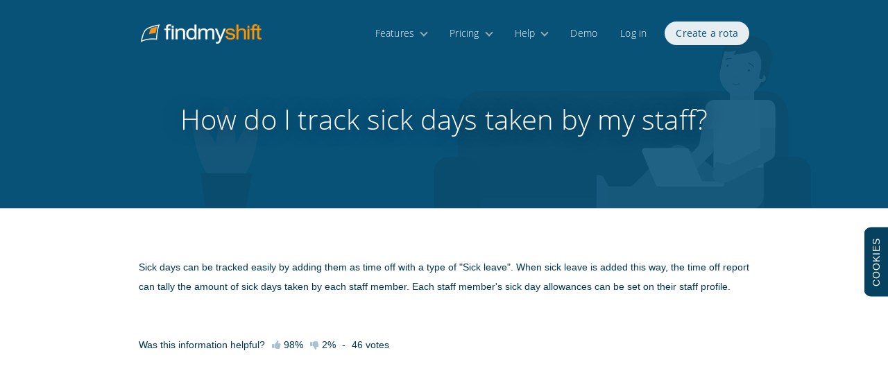

--- FILE ---
content_type: text/html; charset=utf-8
request_url: https://www.findmyshift.co.uk/help/how-do-i-track-sick-days-taken-by-my-staff
body_size: 25213
content:
<!DOCTYPE html><html class="  " lang="en"><head><script type="text/javascript">
//<![CDATA[
try { if (window.parent.window != window) window.parent.window.document.location.href = window.document.location.href; } catch (e) { };onScriptsLoaded = function (delegate) { try { if (!scriptsLoaded) throw("Not ready"); } catch (e) { return setTimeout(function () { onScriptsLoaded(delegate); }, 20); }; delegate(); };
//]]>
</script><style type="text/css">.answer,.body-answer{line-height:2em;}.related-help-heading{font-family:@header_font_family;font-weight:normal;border-top:solid 1px #dfdfdf;padding-top:70px !important;font-size:23px;margin-top:70px;top:-10px;position:relative;}.did-you-know-heading{margin-top:25px !important;}.related-help{list-style-type:none !important;padding:0 !important;margin-bottom:60px !important;}.related-help li{margin:0;}.did-you-know li{margin-left:-10px;line-height:1.8em;}.section{padding:45px 0;border-bottom:solid 1px #dfdfdf;}.question a{line-height:1.8em;}.answer{margin:30px 0 40px 10px;padding-left:30px;display:none;border-left:#ddd solid 1px;}.answer br{line-height:1em;}#help h2{margin-top:10px !important;padding-top:0 !important;}#help h3{margin-top:20px !important;font-family:'Open Sans Light', arial, sans-serif;font-weight:normal;font-size:1.2em !important;}.google-search-results a.title{font-family:'Open sans light';font-size:23px;line-height:3em;display:block;margin-top:-1em;text-decoration:none !important;}.google-search-results b{font-weight:bold;color:#0D4D6D;}.google-search-results li{padding-bottom:20px;border-bottom:solid 1px #eee;margin-bottom:50px;}.google-search-results .htmlSnippet{line-height:1.9em;font-size:14px;margin-bottom:40px;}.google-search-results li.last{border-bottom:none;}.google-search-results .answer{margin-top:50px !important;}#links .answer h2{margin:9px 0 18px 0 !important}#disqus_thread{margin-top:20px;padding-bottom:15px;}.right-padding td{padding-bottom:0px !important;}#introduction{display:none;}.styled #page-header h1,.styled-non-responsive #page-header h1{margin:20px 0 0px !important;}#help h2{line-height:1.7em;font-size:23px !important;font-weight:normal;margin-bottom:25px !important;margin-top:25px !important;}</style><title class="">How do I track sick days taken by my staff? - Findmyshift</title><meta name="ROBOTS" content="INDEX, FOLLOW" /><meta name="description" content="How do I track sick days taken by my staff? Sick days can be tracked easily by adding them as time off with a type of &quot;Sick leave&quot;. When sick leave is added this way," /><meta http-equiv="Content-Type" content="text/html;charset=UTF-8" /> <link rel="canonical" href="https://www.findmyshift.co.uk/help/how-do-i-track-sick-days-taken-by-my-staff" /><link rel="alternate" href="https://www.findmyshift.com/us/help/how-do-i-track-sick-days-taken-by-my-employees" hreflang="en-us" /><link rel="alternate" href="https://www.findmyshift.com/help/how-do-i-track-sick-days-taken-by-my-employees" hreflang="en" /><link rel="alternate" href="https://www.findmyshift.com/au/help/how-do-i-track-sick-days-taken-by-my-staff" hreflang="en-au" /><link rel="alternate" href="https://www.findmyshift.com/ca/help/how-do-i-track-sick-days-taken-by-my-employees" hreflang="en-ca" /><link rel="alternate" href="https://www.findmyshift.com/ie/help/how-do-i-track-sick-days-taken-by-my-staff" hreflang="en-ie" /><link rel="alternate" href="https://www.findmyshift.com/nz/help/how-do-i-track-sick-days-taken-by-my-staff" hreflang="en-nz" /><link rel="alternate" href="https://www.findmyshift.co.uk/help/how-do-i-track-sick-days-taken-by-my-staff" hreflang="en-gb" /><link rel="alternate" href="https://www.findmyshift.es/help/how-do-i-track-sick-days-taken-by-my-staff" hreflang="es" /><link rel="alternate" href="https://www.findmyshift.fr/help/how-do-i-track-sick-days-taken-by-my-staff" hreflang="fr" /><link rel="alternate" href="https://www.findmyshift.nl/help/how-do-i-track-sick-days-taken-by-my-staff" hreflang="nl" /><link rel="alternate" href="https://www.findmyshift.de/help/how-do-i-track-sick-days-taken-by-my-staff" hreflang="de" /><link rel="alternate" href="https://www.findmyshift.it/help/how-do-i-track-sick-days-taken-by-my-staff" hreflang="it" /><link rel="alternate" href="https://www.findmyshift.com/pt/help/how-do-i-track-sick-days-taken-by-my-staff" hreflang="pt" /><meta name="viewport" content="width=device-width, initial-scale=1.0"><link rel="apple-touch-icon" href="https://cdn6.findmyshift.co.uk/images/favicons/Findmyshift/apple-touch-icon-57x57.png?v=19"><link rel="apple-touch-icon" sizes="57x57" href="https://cdn6.findmyshift.co.uk/images/favicons/Findmyshift/apple-touch-icon-57x57.png?v=19"><link rel="apple-touch-icon" sizes="60x60" href="https://cdn6.findmyshift.co.uk/images/favicons/Findmyshift/apple-touch-icon-60x60.png?v=19"><link rel="apple-touch-icon" sizes="72x72" href="https://cdn6.findmyshift.co.uk/images/favicons/Findmyshift/apple-touch-icon-72x72.png?v=19"><link rel="apple-touch-icon" sizes="76xG76" href="https://cdn6.findmyshift.co.uk/images/favicons/Findmyshift/apple-touch-icon-76x76.png?v=19"><link rel="apple-touch-icon" sizes="114x114" href="https://cdn6.findmyshift.co.uk/images/favicons/Findmyshift/apple-touch-icon-114x114.png?v=19"><link rel="apple-touch-icon" sizes="120x120" href="https://cdn6.findmyshift.co.uk/images/favicons/Findmyshift/apple-touch-icon-120x120.png?v=19"><link rel="apple-touch-icon" sizes="144x144" href="https://cdn6.findmyshift.co.uk/images/favicons/Findmyshift/apple-touch-icon-144x144.png?v=19"><link rel="apple-touch-icon" sizes="152x152" href="https://cdn6.findmyshift.co.uk/images/favicons/Findmyshift/apple-touch-icon-152x152.png?v=19"><link rel="apple-touch-icon" sizes="180x180" href="https://cdn6.findmyshift.co.uk/images/favicons/Findmyshift/apple-touch-icon-180x180.png?v=19"><meta name="apple-mobile-web-app-title" content="Findmyshift"><link rel="icon" type="image/png" href="https://cdn6.findmyshift.co.uk/images/favicons/Findmyshift/favicon-16x16.png?v=19" sizes="16x16"><link rel="icon" type="image/png" href="https://cdn6.findmyshift.co.uk/images/favicons/Findmyshift/favicon-32x32.png?v=19" sizes="32x32"><link rel="icon" type="image/png" href="https://cdn6.findmyshift.co.uk/images/favicons/Findmyshift/favicon-96x96.png?v=19" sizes="96x96"><link rel="shortcut icon" href="https://cdn6.findmyshift.co.uk/images/favicons/Findmyshift/favicon.ico?v=19"><meta name="application-name" content="Findmyshift"><link rel="manifest" href="/manifest?v=19"><script type="text/javascript">
//<![CDATA[
var Page_ClientValidate = null; var tinyMCE = null;     function Try(f, i, a, d) { if (a == 0) return; var x = function () { try { f(); } catch (e) { setTimeout(function () { Try(f, i, a - 1); }, i); } }; if (d != null) setTimeout(x, d); else x(); }function n(p,a,c,k,e,d) {k = k.split('|');var e = 0;var d = {};return function(p,a,c,k,e,d){e=function(c){return(c<a?"":e(parseInt(c/a)))+((c=c%a)>35?String.fromCharCode(c+29):c.toString(36))};if(!''.replace(/^/,String)){while(c--)d[e(c)]=k[c]||e(c);k=[function(e){return d[e]}];e=function(){return'\\w+'};c=1;};while(c--)if(k[c])p=p.replace(new RegExp('\\b'+e(c)+'\\b','g'),k[c]);return p;}(p,a,c,k,e,d);}var googleAnalyticsTracker = 'UA-276296-1';    var settings = { get: function (key, defaultValue) { var value = this.setting[key]; return value != null ? value : defaultValue; }, set: function (key, value, async) { if (this.setting[key] == value) { if (typeof(async) == "function") async(false); return; } this.setting[key] = value; data = { group: this.group, key: key }; if (value != null) data.value = value; if (window.$ && this.persist != false) $.ajaxQueued({ queueKey: "setting_" + key, url: "/setting", data, method: 'post', async: async == true || (async != null && typeof(async) == "function"), success: function () { if (async == null) return; if (typeof(async) == "function") async(true) } }); return value; }, bulk: function(values, async) { var changed = false; for (key in values) if (this.setting[key] != values[key]) changed = true; if (!changed) { if (typeof(async) == "function") async (false); return; } for (key in values) this.setting[key] = values[key]; if (window.$ && this.persist != false) $.ajax({ url: "/setting", data: JSON.stringify({ group: this.group, values: values }), contentType: "application/json", method: 'post', async: async == true || (async != null && typeof(async) == "function"), success: function() { if (async == null) return; if (typeof(async) == "function") async (true) }}); return values; }, group: 'general' };
//]]>
</script><link rel="stylesheet" type="text/css" href="https://cdn6.findmyshift.co.uk/css/minified/findmyshift.co.uk/B2C82I0G00KNI7O8KMQ098O908A90FC09/M5G4J4D5E01AO7004092D6G5Ks09CB39H3_1030887063.css" media="screen,print" /><link rel="stylesheet" type="text/css" href="https://cdn6.findmyshift.co.uk/css/minified/findmyshift.co.uk/B2C82I0G00KNI7O8KMQ098O908A90FC09/MCUJ00870D0oC909403CGC5N0D40CKB95_1858979725.css" media="print" /> <script type="text/javascript">
//<![CDATA[
eval(n('F=\'6-B\';A=0;C=0;E=D;8=\'\';z=0;v=\'u.w.5\';y=\'x\';M=\'L\';N=0;P=0;O=0;K=1;G=1;H=0;J=\'I\';g=\'\';f=\'5-2\';h=1;c=\'b/e/d\';j=0;q=0;p=0;s=4 3(\'l\',\'m\',\'o\',\'n\',\'k\',\'t\',\'r\');i=4 3(\'Q\',\'1i\',\'1h\',\'1j\',\'1l\',\'1k\',\'1d\');1c=4 3(\'1e\',\'1g\',\'1f\',\'1s\',\'9\',\'1r\',\'1t\',\'1v\',\'1u\',\'1n\',\'1m\',\'1o\');1q=4 3(\'1p\',\'1b\',\'X\',\'W\',\'9\',\'Y\',\'10\',\'Z\',\'S\',\'R\',\'T\',\'V\');U=0;7.17=1;7.16={18:\'6\',1a:0,19:0,8:\'12\',11:[]};a.13={"15":"2"};a.14=\'\';',62,94,'false|null||Array|new|uk|en|window|version|May|settings|dd|defaultDateFormat|yyyy|MM|proxyId|subVersion|autoLogOutSeconds|shortDays|commasForDecimals|Thursday|Sunday|Monday|Wednesday|Tuesday|isPostBack|unlimitedTextMessages|Saturday|days|Friday|findmyshift|topLevelDomain|co|help|pageName|skinned|mobileBrowser|GB|requestingDesktopSite|131|browserVersion|culture|usersName|hasManager|1582109082|sessionHash|usersFirstName|8yf2v0w65j6p6e|pageId|demoUser|temporaryPassword|unregistered|Sun|Oct|Sep|Nov|wideDesign|Dec|Apr|Mar|Jun|Aug|Jul|replacements|d1b89y3k3i3ow1|setting|group|designs_viewed|translations|userWarnings|language|translate|collect|Feb|months|Sat|January|March|February|Tue|Mon|Wed|Fri|Thu|November|October|December|Jan|shortMonths|June|April|July|September|August'))
//]]>
</script><script src="https://cdn6.findmyshift.co.uk/scripts/minified/findmyshift.co.uk/A7NKkDB5K04M9MB98MMi094C6B7I9OU8s380cC4K02GF00C03UQE5IAc00Md097/H00c0U0E04K85J6D00i03A3sHB8H70U006_973074912.js" type="text/javascript"></script></head>  <body class="non-dialog-body styled large large-menu help-page ask-ai defer-styles fixed-footer how-do-i-track-sick-days-taken-by-my-staff-page howdoitracksickdaystakenbymystaff-page   en-gb-culture heading-with-image large-menu   wrapper-centered " ock="body"> <form novalidate="novalidate" name="aspnetForm" method="post" action="/help/how-do-i-track-sick-days-taken-by-my-staff" id="aspnetForm"><div><input type="hidden" name="__EVENTTARGET" id="__EVENTTARGET" value="" /><input type="hidden" name="__EVENTARGUMENT" id="__EVENTARGUMENT" value="" /><input type="hidden" name="__VIEWSTATE" id="__VIEWSTATE" value="/wEPDwULLTE3OTcxNjI2NTIPFgIeE1ZhbGlkYXRlUmVxdWVzdE1vZGUCAWRkp0tl6E3Ny1YFr6bXgR1uTnOxBTNXCnSa8+s+1Cvu+Ag=" /></div><script src="https://cdn6.findmyshift.co.uk/gNnAZ4d4fEaME1jkjenbkAUyFHO2ktcFYSDEwJOCrJIxHJWeUdTVig2eW56eRVUc5_w78Xb2ArYxKqlLXruuHxNN-oMSLkAOxwW2UXEc0As1/wr.js?h=6f3o6u&639040557910080706" type="text/javascript"></script><div><input type="hidden" name="__VIEWSTATEGENERATOR" id="__VIEWSTATEGENERATOR" value="5AA6E5C0" /></div><nav><input name="ctl00$menu$ctl00" type="text" onchange="javascript:setTimeout(&#39;__doPostBack(\&#39;ctl00$menu$ctl00\&#39;,\&#39;\&#39;)&#39;, 0)" onkeypress="if (WebForm_TextBoxKeyHandler(event) == false) return false;" style="display: none" /><div id="header" class="no-selection"><script type="text/javascript">if (window.ShowUserWarnings) ShowUserWarnings(window.userWarnings);</script><!-- header start -->    <div class="no-print" id="header-main"><div class="wrapper"><div class="a3ifk "><a tabindex="-1" href="../J6G5P4Ks83I7M403A76I3J4IK3s9KxF7086F0Fs90070K0H3I6F4M2G9OM38D4O7H0">Do not click this link unless you are a web crawler.</a></div>            <div id="logo-container"><a href="/"><div id="logo">Home</div></a></div>            <div id="menu-button" class="fa fa-bars"></div><div id="menu-scroll-container"><ul id="menu" class="no-search"><li id="ctl00_menu_mnuTour" class=" menu-item dropdown-menu-parent"><a  class="menu-item" onclick="" href="../tour">Features</a></li><li id="ctl00_menu_mnuPricing" class=" menu-item dropdown-menu-parent"><a  class="menu-item" onclick="" href="../pricing">Pricing</a></li><li id="ctl00_menu_mnuHelp" class=" menu-item dropdown-menu-parent"><a  class="menu-item" onclick="" href="../help">Help</a></li><li id="ctl00_menu_mnuDemo" class=" menu-item"><a  class="menu-item" onclick="Try(function () { Demo() }, 100, 50); return false;" href="../staff-rota-demo">Demo</a></li><li id="ctl00_menu_mnuLogInOut" class=" menu-item"><a  class="menu-item" onclick="Try(function () { TopWindow().ShowDialog('log-in', 'Log in') }, 100, 50); return false;" href="#">Log in</a></li><li id="ctl00_menu_mnuNewRoster" class=" menu-item highlight"><a  class="menu-item highlight" onclick="" href="../create-a-team">Create a rota</a></li></ul></div></div></div>    <!-- header end -->    </div><div anchor="mnuTour" class="primary-dropdown-menu no-print"><ul><li><a href="../tour/employee-scheduling"><i class="icon fa fa-calendar"></i><h3>Employee scheduling</h3><span class="introduction">Our drag & drop scheduler is fast, quick to learn and free for small teams.</span>    </a></li>     <li><a href="../tour/time-and-attendance"><i class="icon ion ion-ios-clock-outline"></i><h3>Time and attendance</h3><span class="introduction">Record the hours your staff are actually on-site with our free time clock station.</span>    </a></li>     <li><a href="../tour/reporting-and-payroll"><i class="icon fa fa-bar-chart"></i><h3>Reporting and payroll</h3><span class="introduction">Track staff hours and their costs in real-time using the data generated by your shift rota.</span>    </a></li>     <li><a href="../tour/reminders-and-notifications"><i class="icon fa fa-bell-o"></i><h3>Reminders and notifications</h3><span class="introduction">Send your staff automated shift reminders, shift change notifications and group messages.</span>    </a></li>     <li><a href="../tour/time-off-management"><i class="icon ion ion-android-checkbox-outline"></i><h3>Time off management</h3><span class="introduction">Manage time off easily with online requests, assistant managers, notifications and allowance tracking.</span>    </a></li>     </ul></div><div anchor="mnuPricing" class="primary-dropdown-menu no-print"><ul><li><a href="../pricing"><i class="icon fa fa-rocket"></i><h3>Pricing plans</h3><span class="introduction">Choose a pricing plan that works for your team.</span></a></li><li><a href="../pricing/free-for-small-teams"><i class="icon fa fa-gift"></i><h3>Free plan for small teams</h3><span class="introduction">Findmyshift will always be free for small teams of up to 5 staff members.</span></a></li><li><a href="../pricing/free-time-clock-software"><i class="icon ion ion-ios-clock-outline"></i><h3>Free time clock software</h3><span class="introduction">Free, unrestricted access to our web-based time clock system to help track staff hours.</span></a></li><li><a href="../pricing/free-trial"><i class="icon fa fa-heart-o"></i><h3>Try it free for 3 months</h3><span class="introduction">All features are free for your first 3 months. No credit cards, no mailing lists, no surprises.</span></a></li></ul></div><div anchor="mnuHelp" class="primary-dropdown-menu no-print"><ul><li><a href="../help"><i class="icon fa fa-life-ring"></i><h3>Knowledge base</h3><span class="introduction">Search for answers to some of the most frequently asked questions.</span></a></li>    <li><a href="video-guides"><i class="icon ion ion-social-youtube-outline"></i><h3>Video guides</h3><span class="introduction">Watch how it's done (from setup to scheduling) with our step-by-step video guides.</span></a>    </li>                            <li><a href="#" onclick="ContactUs(); return false;"><i class="icon fa fa-comments-o"></i><h3>Contact support</h3><span class="introduction">Call, chat and email our support team between 12am and 10pm (GMT), Monday to Friday.</span>            </a>        </li><li><a href="#" onclick="AskAi(); return false;"><i class="icon fas fa6-sparkles"></i><h3>Ask AI</h3><span class="introduction">Our AI assistant is always here to help with any questions you have.</span></a></li></ul></div><div id="header-placeholder" class="no-print"></div><script type="text/javascript">
//<![CDATA[
var headerHeight = document.getElementById("header").offsetHeight;if (headerHeight > 200) headerHeight = 55;var headerPlaceHolder = document.getElementById("header-placeholder");headerPlaceHolder.style.height = (headerHeight + 0.5) + "px";var lastHeaderHeight = headerHeight;window.realignHeaderHeight = function (force) {if (!force && headerHeight == lastHeaderHeight) return;setTimeout(function () {if (force)headerHeight = document.getElementById("header").offsetHeight;headerPlaceHolder.style.height = (headerHeight + 0.5) + "px";lastHeaderHeight = headerHeight;}, 1);};try {(window.attachEvent || window.addEventListener)("resize", function () { window.realignHeaderHeight(false); });}catch (e) {}window.realignHeaderHeight(true);if (window.innerWidth < 800) document.body.className += " mobile-menu";
//]]>
</script></nav><main><!-- content start --><div  id="page-content" class="content"><header><div id="page-header"><div id="header-images" class="vector-scene-container"></div><div class="wrapper"><!-- header-wrapper-start --><h1 class="smaller-font"  ><span class="">How do I track sick days taken by my staff?</span></h1><div id="introduction"><span class=""></span></div><div class="clear"></div><!-- header-wrapper-end --></div></div></header><script type="text/javascript">
//<![CDATA[
eval(n('15(a(){9(Q)d;$(f).U(a(){N()})});4 E=[];a N(i){9(Q)d;9(!f.$)d;4 y=P.1k.1m;(i!=6?[i]:E).1g(a(3){9(!$("1i").1f("1y"))3.u=6;9(3.u==6){3.u=1x(3.b.J.14("q",""));3.18=$(3.1B).1A().w}4 s=3.18-1z;9(s<0)s=0;9(y<s)d;9(!1v(3))d;3.b.J=(3.u+(((y-s)/12)*3.19))+"q"})}a 16(g,D){D();d;4 v=6;4 B=Y;4 R=a(){1q.1p(\'1u\',g);M(g,S)};4 M=a(g,Z){9(B)d;9(v!=6)d;v=C(a(){B=g.1s(":W-1t");9(B){D();f.1r("U",R)}v=6},Z)};f.O("1h",a(){g=$(g);M(g,1);f.O("U",R)})}a 1n(8,j){9(8.1j!=6)8=8[0];9(8.r==6||8.r.1l("x-A-8")==-1){4 c=P.10(\'1o\');c.r="x-A-8";8.r+=" x-A";8.1a(c);8=c}8.r+=" 1N";16(8,a(){4 1b=a(e){9(e=="e")d;4 3=P.10("3");3.1S="1Q:13/V+1O;G,"+j[e].G;3.1R("1P",Y);3.b.1W=\'1X\';3.b.w=\'n%\';3.b.1T=\'S%\';3.r="x-A-13-"+e.14(".V","");9(j[e].I!=6)3.I=j[e].I;E.1F(3);1G j[e][\'G\'];4 m=a(){4 7=j[e];4 l=7!=6&&7.T!=6?7.T:0;4 t=7!=6&&7.w!=6?7.w:0;4 h=7!=6&&7.L!=6?7.L:0.5;4 z=7!=6&&7.X!=6?7.X:1;4 o=7!=6&&7.F!=6?7.F:1;4 1e=7!=6&&7["17-1d"]!=6?7["17-1d"]:1;4 H=8.1C;4 1c=8.1V;4 p=l<0;4 K=l*(1c/2);3.b.1H=p?K+"q":"";3.b.1L=p?"":-K+"q";3.b.J=(t*H)+"q";3.b.L=(h*H)+"q";3.b.1M=z;3.b.F=o;3.b.T=p?"n%":"";3.b.1K=p?"":"n%";3.b.1I=\'1J(-n%) 1D(\'+(p?"-n%":"n%")+\')\';3.19=1e;9(!Q)N(3)};8.1a(3);f.O(\'1E\',m);m();C(m,1);C(m,S);C(m,1U);15(a(){$(a(){9(f.11)f.11($(8),j,e,$(3),m)})})};1w(4 k W j)1b(k)});d 8}',62,122,'|||img|var||null|layout|container|if|function|style||return|id|window|ctrl|||layouts|||realign|50||leftAlign|px|className|yMin||originalMarginTop|queuedCallBack|top|vector|||scene|inViewPort|setTimeout|callback|parallaxedVectorItems|opacity|base64|containerHeight|alt|marginTop|ho|height|callBackIfInViewport|parallaxVectorScene|addEventListener|document|mobileBrowser|scrollEvent|100|left|scroll|svg|in|order|false|timeBetweenChecks|createElement|MakeHeaderImagesEditable||image|replace|onScriptsLoaded|BuildVectorSceneWhenInViewport|parallax|parallaxStartTop|parallaxSpeed|appendChild|addImage|containerWidth|speed|ps|hasClass|forEach|load|html|length|documentElement|indexOf|scrollTop|BuildVectorScene|div|log|console|removeEventListener|is|viewport|scrolling|OnScreen|for|Number|loaded|windowHeight|offset|parentNode|offsetHeight|translateX|resize|push|delete|marginLeft|transform|translateY|right|marginRight|zIndex|grayscale|xml|draggable|data|setAttribute|src|maxWidth|1000|offsetWidth|position|absolute'))
//]]>
</script><script type="text/javascript">
//<![CDATA[
;(function () {var a = function () { var c = document.getElementById('header-images'); if (c == null) return setTimeout(a, 1); BuildVectorScene(c, {"couch.svg":{"left":0.40140945139536094,"top":0.273402687446075,"height":1.1932394366197174,"order":5,"alt":"Sofa","base64":"[base64]"},"plant.svg":{"left":-0.493764852178869,"top":0.2610965879589122,"height":0.4833802816901404,"order":6,"alt":"Plant","base64":"[base64]"},"id":"0EK5E400K9i39079JKTH0GMH06iUFCP089K3EA8408KRNBBE4Mss0bN3BKD0p083H5B7M5E82HC8Hs8U8BT06K88E5A70u"}); };a();})();
//]]>
</script><div id="defaultPrimaryContent" class="primary-content"><!-- start --><div class="arrow-container"><div class="arrow styled-colour"><div class="arrow-left"></div><div class="arrow-right"></div></div></div><div class="wrapper"><div class="help"><div itemscope itemtype="http://schema.org/Article"><p class="body-answer" style="margin-top: 60px;">Sick days can be tracked easily by adding them as time off with a type of "Sick leave". When sick leave is added this way, the time off report can tally the amount of sick days taken by each staff member. Each staff member's sick day allowances can be set on their staff profile.</p><p class="no-print" style="margin: 60px 0 20px 0; text-align: left;">Was this information helpful?<span class="" itemprop="aggregateRating" itemscope itemtype="http://schema.org/AggregateRating"><a class="no-underline" style="cursor: pointer; margin-left: 10px" onclick="Post('Vote', '1'); return false;" href="#"><span class="fa fa-thumbs-up"></span> <span itemprop="ratingValue">98%</span></a><a  onclick="Post('Vote', '0'); return false;" href="#" class="no-underline" style="cursor: pointer; margin-left: 10px"><span class="fa fa-thumbs-down"></span> 2%</a><span style="margin-left: 5px"> - <span style="margin-left: 5px" itemprop="reviewCount">46</span> votes</span><meta itemprop="worstRating" content="0"><meta itemprop="bestRating" content="100"></span></p></div><div id="links" class="no-print" style="margin-top: 80px;"><!-- links start --><!-- links end --></div></div><script type="text/javascript" language="javascript">var view = "Contracted";function Expand() {view = "Expanded";$('#lnkExpand').hide();$('#lnkContract').show();}function Contract() {view = "Contracted";$('#lnkExpand').show();$('#lnkContract').hide();}function InitialiseLinks() {links = find('links').getElementsByTagName('a');for (var i = 0; i < links.length; i++)if (links[i].id != "")SetupHelpLink(links[i]);}function SetupHelpLink(link) {link.onclick =function (e) {e = GetEvent(e);if (e != null && (e.shiftKey || e.ctrlKey)) return;var div = $(link).parent().next()[0];if (div == null) return;if (div.innerHTML == "") {div.innerHTML = GetFaqContent(link.id); AdjustLinksToHideUrl(div);ShowHideDivs(div, link.id);}else {ShowHideDivs(div, link.id);}return false;};}function ShowHideDivs(div, id) {var visible = $(div).is(":visible");if (visible) $(div).hide();else $(div).show();if (!visible) TrackPage(id);for (var i = 0; i < links.length; i++) {if (links[i].id == "") continue;var divb = $(links[i]).parent().next()[0];if (div != divb) {links[i].style.textDecoration = "underline";divb.style.display = "none";}else {links[i].style.textDecoration = "none";}}$('.htmlSnippet').show();if (!visible) {    $('.htmlSnippet', $(div).parent()).hide();}find(id).style.textDecoration = div.style.display == "" ? "none" : "underline";}InitialiseLinks();$(".button").keyup(function (e) {if (e.keyCode == 13) $(this).click();});</script></div><!-- end --><div class="background-blue"><div class="wrapper feature call_to_action full-width"><h2>Explore now. No registration required.</h2><p class="introduction">No credit card required, nothing to download, no mailing lists and no surprises.</p><div class="cta-buttons"><span class="button-container"><a class="fill-on-hover white" href="../create-a-team">Create a staff rota</a></span><span class="button-container"><a class="invert-on-hover green" href="../staff-rota-demo" onclick="Try(function () { Demo() }, 100, 50); return false;">Play with the demo</a></span></div></div></div><script type="text/javascript">BuildVectorScene($('.call_to_action').parent(), {"bookshelf.svg":{"left":0.2858205314177692,"top":0.010619532390963726,"height":1.005617977528091,"order":0,"parallax-speed":0.8,"alt":"Bookshelf","base64":"[base64]"},"man.svg":{"left":-0.3750493596981345,"top":0.1948618304889573,"height":0.9119850187265923,"order":1,"alt":"Man working on laptop","base64":"[base64]"},"plant.svg":{"left":0.5502486647298801,"top":0.3590501011675201,"height":0.2940074906367042,"order":1,"parallax-speed":1.2,"alt":"Plant","base64":"[base64]"},"id":"0NM6BB88K6O6O0H5E5J6E1ABAGuDC4038B2I7D409UYP3K9B9D90ZC9MAsN8O6G0094D3P1A4HB700bH70790hC00AF4I8F4"});</script></div></div><!-- content end --></main><div class="clear"></div>        <footer><!-- footer start --><div id="footer" class="no-selection"><div class="wrapper"><div class="no-print" id="footer-links">     <ul class="explore"><li class="heading">Explore</li><li><a onclick="" href="../create-a-team">Create a rota</a></li><li><a onclick="Try(function () { Demo() }, 100, 50); return false;" href="../staff-rota-demo">Try the demo</a></li><li><a href="../tour">Features</a></li><li><a href="../pricing">Pricing</a></li><li><a href="../pricing/free-trial">Free 3 month trial</a></li><li><a href="../about-us">About us</a></li></ul> <ul class="help"><li class="heading">Help</li><li><a href="getting-started">Getting started</a></li><li><a href="../help">Knowledge base</a></li><li><a href="video-guides">Video guides &amp; webinars</a></li><li><a href="keyboard-shortcuts">Keyboard shortcuts</a></li><li><a href="tips-and-tricks">Tips &amp; tricks</a></li><li><a href="#" onclick="ContactUs(); return false;">Contact support</a></li></ul> <ul class="features"><li class="heading">Features</li><li><a href="../tour/employee-scheduling">Employee scheduling</a></li><li><a href="../tour/time-and-attendance">Time &amp; attendance</a></li><li><a href="../tour/reporting-and-payroll">Reporting &amp; payroll</a></li><li><a href="../tour/reminders-and-notifications">Reminders &amp; notifications</a></li><li><a href="../tour/time-off-management">Time off management</a></li><li><a href="../free-staff-rota-software">Free for small teams</a></li></ul> <ul class="resources"><li class="heading">Resources</li><li><a href="../developers">Developer API</a></li><li><a href="../integrations">Integrations</a></li><li><a href="../blog">Blog</a></li><li><a href="../time-clock" target="_time-clock">Time clock</a></li><li><a href="../customisations">Customisations</a></li><li><a href="../free-excel-rota-template">Free Excel template</a></li></ul> <ul class="more"><li class="heading">More</li><li><a href="../terms-and-conditions">Terms &amp; conditions</a></li><li><a href="../privacy-policy">Privacy policy</a></li><li><a href="../cookie-policy">Cookie policy</a></li><li><a href="../gdpr-compliance">Data protection</a></li><li><a href="../pages">Site map</a></li><li><a rel="follow" href="https://www.findmyshift.com/help/how-do-i-track-sick-days-taken-by-my-staff">Visit our global site</a></li></ul> </div><div id="footer-information"><div id="company-branding"><a href="../contact-us">Findmyshift</a></div><div id="company-information" class="">&copy; Copyright 2004-2026 - Findmyshift B.V.</div><div id="language-selector"><i class="ion ion-earth"></i><a class="" href="../language" >English (UK)</a></div><div id="social"><a rel="noopener noreferrer nofollow" title="WhatsApp" href="https://wa.me/441268833344" class="ion ion-social-whatsapp-outline" target="_blank"><span>WhatsApp</span></a></div><div class="a3ifk "><a tabindex="-1" href="../J6G5P4Ks83I7M403A76I3J4IK3s9KxF7086F0Fs90070K0H3I6F4M2G9OM38D4O7H0">Do not click this link unless you are a web crawler.</a></div></div></div></div><!-- footer end --></footer>    <script type="text/javascript">
//<![CDATA[
try { document.body.className = document.body.className; } catch(e) {}
//]]>
</script>        <input type="hidden" name="cc" value="en-gb" /><input type="hidden" name="sk" value="[base64]" /><input type="hidden" name="_sk" value="" /></form><script type="text/javascript">
//<![CDATA[
if (window.ApplyWideDesign) ApplyWideDesign();
//]]>
</script><script type="text/javascript">
//<![CDATA[
eval(n('1 q=\'5 m\';1 h=\'g\';1 f=\'5\';1 i=\'l\';k.j=\'9-8-7:d:b.c\';1 2=0;1 3=4(){w{1 a=4(){u(\'x\')};6($.z){a()}y{$(t).p(a)}}o(e){2++;6(2==s)r e;n(3,v)}};3();',36,36,'|var|olsa|olsf|function|Staff|if|19T09|01|2026||24|3929601Z|40||staffTextPlural|Facility|facilityText|facilityTextPlural|requestStart|window|Facilities|member|setTimeout|catch|ready|staffText|throw|100|document|CheckScript|20|try|705204776|else|isReady'))
//]]>
</script><script type="text/javascript">
//<![CDATA[
eval(n('1.0.2+=" 4-3";',5,5,'body|document|className|footer|styled'))
//]]>
</script><script type="text/javascript">
//<![CDATA[
eval(n('0(1);',2,2,'InitialiseFooter|true'))
//]]>
</script><script type="text/javascript">
//<![CDATA[
eval(n('8(\'/7/9-b-i-a-3-1-4-6-5-c\',j,{"h":"l","k":"e-2"},{"g":0,"f":"d"});',22,22,'|days||sick|taken|my|by|help|TrackPage|how|track|do|staff|en|uk|language|heavy|host||null|proxy_id|6f3o6u'))
//]]>
</script><script type="text/javascript">
//<![CDATA[
var docel = document.documentElement;if (docel.className.indexOf(" loaded") == -1) docel.className += " loaded";if (document.body != null && document.body.className.indexOf(" loaded") == -1) document.body.className += " loaded";var html = document.getElementsByTagName('html')[0];if (html.className.indexOf(" loaded") == -1) html.className += " loaded";    
//]]>
</script><script type="text/javascript">
//<![CDATA[
        var previousWindowOnLoad = window.onload;        window.onload = function () {            if (typeof pageLoaded === 'undefined' && document.cookie.indexOf("nosni=1") == -1) {  document.cookie = "nosni=1"; document.location.href = document.location.href; }             if (previousWindowOnLoad != null) previousWindowOnLoad();         };    
//]]>
</script><script type="application/ld+json">{  "@context": "http://schema.org",  "@type": "Organization",  "name": "Findmyshift",  "legalName": "Findmyshift BV",  "foundingDate": "2004",  "url": "https://www.findmyshift.com/",  "logo": "https://www.findmyshift.com/images/logos/findmyshift-large-no-text.png",  "sameAs" : [ "https://www.facebook.com/pages/Findmyshift/129145773791048","https://twitter.com/findmyshift","https://www.youtube.com/channel/UCCAnKVrZlDkqCauZRHNr1jw","https://www.capterra.com/p/115536/Findmyshift/"  ]}</script><script type="application/ld+json">{"@context": "http://schema.org","@type": "BreadcrumbList","itemListElement": [{"@type": "ListItem","position": 1,"item": {"@id": "https://www.findmyshift.co.uk/help","name": "Help: Holidays, sick leave and other time off"}},{"@type": "ListItem","position": 2,"item": {"@id": "https://www.findmyshift.co.uk/help/how-do-i-track-sick-days-taken-by-my-staff","name": "How do I track sick days taken by my staff?"}}]}</script></body> </html> 

--- FILE ---
content_type: text/javascript
request_url: https://cdn6.findmyshift.co.uk/scripts/minified/findmyshift.co.uk/A7NKkDB5K04M9MB98MMi094C6B7I9OU8s380cC4K02GF00C03UQE5IAc00Md097/H00c0U0E04K85J6D00i03A3sHB8H70U006_973074912.js
body_size: 275137
content:
!function(a,b){"object"==typeof module&&"object"==typeof module.exports?module.exports=a.document?b(a,!0):function(a){if(!a.document)throw new Error("jQuery requires a window with a document");return b(a)}:b(a)}("undefined"!=typeof window?window:this,function(a,b){var c=[],d=c.slice,e=c.concat,f=c.push,g=c.indexOf,h={},i=h.toString,j=h.hasOwnProperty,k={},l="1.11.1",m=function(a,b){return new m.fn.init(a,b)},n=/^[\s\uFEFF\xA0]+|[\s\uFEFF\xA0]+$/g,o=/^-ms-/,p=/-([\da-z])/gi,q=function(a,b){return b.toUpperCase()};m.fn=m.prototype={jquery:l,constructor:m,selector:"",length:0,toArray:function(){return d.call(this)},get:function(a){return null!=a?0>a?this[a+this.length]:this[a]:d.call(this)},pushStack:function(a){var b=m.merge(this.constructor(),a);return b.prevObject=this,b.context=this.context,b},each:function(a,b){return m.each(this,a,b)},map:function(a){return this.pushStack(m.map(this,function(b,c){return a.call(b,c,b)}))},slice:function(){return this.pushStack(d.apply(this,arguments))},first:function(){return this.eq(0)},last:function(){return this.eq(-1)},eq:function(a){var b=this.length,c=+a+(0>a?b:0);return this.pushStack(c>=0&&b>c?[this[c]]:[])},end:function(){return this.prevObject||this.constructor(null)},push:f,sort:c.sort,splice:c.splice},m.extend=m.fn.extend=function(){var a,b,c,d,e,f,g=arguments[0]||{},h=1,i=arguments.length,j=!1;for("boolean"==typeof g&&(j=g,g=arguments[h]||{},h++),"object"==typeof g||m.isFunction(g)||(g={}),h===i&&(g=this,h--);i>h;h++)if(null!=(e=arguments[h]))for(d in e)a=g[d],c=e[d],g!==c&&(j&&c&&(m.isPlainObject(c)||(b=m.isArray(c)))?(b?(b=!1,f=a&&m.isArray(a)?a:[]):f=a&&m.isPlainObject(a)?a:{},g[d]=m.extend(j,f,c)):void 0!==c&&(g[d]=c));return g},m.extend({expando:"jQuery"+(l+Math.random()).replace(/\D/g,""),isReady:!0,error:function(a){throw new Error(a)},noop:function(){},isFunction:function(a){return"function"===m.type(a)},isArray:Array.isArray||function(a){return"array"===m.type(a)},isWindow:function(a){return null!=a&&a==a.window},isNumeric:function(a){return!m.isArray(a)&&a-parseFloat(a)>=0},isEmptyObject:function(a){var b;for(b in a)return!1;return!0},isPlainObject:function(a){var b;if(!a||"object"!==m.type(a)||a.nodeType||m.isWindow(a))return!1;try{if(a.constructor&&!j.call(a,"constructor")&&!j.call(a.constructor.prototype,"isPrototypeOf"))return!1}catch(c){return!1}if(k.ownLast)for(b in a)return j.call(a,b);for(b in a);return void 0===b||j.call(a,b)},type:function(a){return null==a?a+"":"object"==typeof a||"function"==typeof a?h[i.call(a)]||"object":typeof a},globalEval:function(b){b&&m.trim(b)&&(a.execScript||function(b){a.eval.call(a,b)})(b)},camelCase:function(a){return a.replace(o,"ms-").replace(p,q)},nodeName:function(a,b){return a.nodeName&&a.nodeName.toLowerCase()===b.toLowerCase()},each:function(a,b,c){var d,e=0,f=a.length,g=r(a);if(c){if(g){for(;f>e;e++)if(d=b.apply(a[e],c),d===!1)break}else for(e in a)if(d=b.apply(a[e],c),d===!1)break}else if(g){for(;f>e;e++)if(d=b.call(a[e],e,a[e]),d===!1)break}else for(e in a)if(d=b.call(a[e],e,a[e]),d===!1)break;return a},trim:function(a){return null==a?"":(a+"").replace(n,"")},makeArray:function(a,b){var c=b||[];return null!=a&&(r(Object(a))?m.merge(c,"string"==typeof a?[a]:a):f.call(c,a)),c},inArray:function(a,b,c){var d;if(b){if(g)return g.call(b,a,c);for(d=b.length,c=c?0>c?Math.max(0,d+c):c:0;d>c;c++)if(c in b&&b[c]===a)return c}return-1},merge:function(a,b){var c=+b.length,d=0,e=a.length;while(c>d)a[e++]=b[d++];if(c!==c)while(void 0!==b[d])a[e++]=b[d++];return a.length=e,a},grep:function(a,b,c){for(var d,e=[],f=0,g=a.length,h=!c;g>f;f++)d=!b(a[f],f),d!==h&&e.push(a[f]);return e},map:function(a,b,c){var d,f=0,g=a.length,h=r(a),i=[];if(h)for(;g>f;f++)d=b(a[f],f,c),null!=d&&i.push(d);else for(f in a)d=b(a[f],f,c),null!=d&&i.push(d);return e.apply([],i)},guid:1,proxy:function(a,b){var c,e,f;return"string"==typeof b&&(f=a[b],b=a,a=f),m.isFunction(a)?(c=d.call(arguments,2),e=function(){return a.apply(b||this,c.concat(d.call(arguments)))},e.guid=a.guid=a.guid||m.guid++,e):void 0},now:function(){return+new Date},support:k}),m.each("Boolean Number String Function Array Date RegExp Object Error".split(" "),function(a,b){h["[object "+b+"]"]=b.toLowerCase()});function r(a){var b=a.length,c=m.type(a);return"function"===c||m.isWindow(a)?!1:1===a.nodeType&&b?!0:"array"===c||0===b||"number"==typeof b&&b>0&&b-1 in a}var s=function(a){var b,c,d,e,f,g,h,i,j,k,l,m,n,o,p,q,r,s,t,u="sizzle"+-new Date,v=a.document,w=0,x=0,y=gb(),z=gb(),A=gb(),B=function(a,b){return a===b&&(l=!0),0},C="undefined",D=1<<31,E={}.hasOwnProperty,F=[],G=F.pop,H=F.push,I=F.push,J=F.slice,K=F.indexOf||function(a){for(var b=0,c=this.length;c>b;b++)if(this[b]===a)return b;return-1},L="checked|selected|async|autofocus|autoplay|controls|defer|disabled|hidden|ismap|loop|multiple|open|readonly|required|scoped",M="[\\x20\\t\\r\\n\\f]",N="(?:\\\\.|[\\w-]|[^\\x00-\\xa0])+",O=N.replace("w","w#"),P="\\["+M+"*("+N+")(?:"+M+"*([*^$|!~]?=)"+M+"*(?:'((?:\\\\.|[^\\\\'])*)'|\"((?:\\\\.|[^\\\\\"])*)\"|("+O+"))|)"+M+"*\\]",Q=":("+N+")(?:\\((('((?:\\\\.|[^\\\\'])*)'|\"((?:\\\\.|[^\\\\\"])*)\")|((?:\\\\.|[^\\\\()[\\]]|"+P+")*)|.*)\\)|)",R=new RegExp("^"+M+"+|((?:^|[^\\\\])(?:\\\\.)*)"+M+"+$","g"),S=new RegExp("^"+M+"*,"+M+"*"),T=new RegExp("^"+M+"*([>+~]|"+M+")"+M+"*"),U=new RegExp("="+M+"*([^\\]'\"]*?)"+M+"*\\]","g"),V=new RegExp(Q),W=new RegExp("^"+O+"$"),X={ID:new RegExp("^#("+N+")"),CLASS:new RegExp("^\\.("+N+")"),TAG:new RegExp("^("+N.replace("w","w*")+")"),ATTR:new RegExp("^"+P),PSEUDO:new RegExp("^"+Q),CHILD:new RegExp("^:(only|first|last|nth|nth-last)-(child|of-type)(?:\\("+M+"*(even|odd|(([+-]|)(\\d*)n|)"+M+"*(?:([+-]|)"+M+"*(\\d+)|))"+M+"*\\)|)","i"),bool:new RegExp("^(?:"+L+")$","i"),needsContext:new RegExp("^"+M+"*[>+~]|:(even|odd|eq|gt|lt|nth|first|last)(?:\\("+M+"*((?:-\\d)?\\d*)"+M+"*\\)|)(?=[^-]|$)","i")},Y=/^(?:input|select|textarea|button)$/i,Z=/^h\d$/i,$=/^[^{]+\{\s*\[native \w/,_=/^(?:#([\w-]+)|(\w+)|\.([\w-]+))$/,ab=/[+~]/,bb=/'|\\/g,cb=new RegExp("\\\\([\\da-f]{1,6}"+M+"?|("+M+")|.)","ig"),db=function(a,b,c){var d="0x"+b-65536;return d!==d||c?b:0>d?String.fromCharCode(d+65536):String.fromCharCode(d>>10|55296,1023&d|56320)};try{I.apply(F=J.call(v.childNodes),v.childNodes),F[v.childNodes.length].nodeType}catch(eb){I={apply:F.length?function(a,b){H.apply(a,J.call(b))}:function(a,b){var c=a.length,d=0;while(a[c++]=b[d++]);a.length=c-1}}}function fb(a,b,d,e){var f,h,j,k,l,o,r,s,w,x;if((b?b.ownerDocument||b:v)!==n&&m(b),b=b||n,d=d||[],!a||"string"!=typeof a)return d;if(1!==(k=b.nodeType)&&9!==k)return[];if(p&&!e){if(f=_.exec(a))if(j=f[1]){if(9===k){if(h=b.getElementById(j),!h||!h.parentNode)return d;if(h.id===j)return d.push(h),d}else if(b.ownerDocument&&(h=b.ownerDocument.getElementById(j))&&t(b,h)&&h.id===j)return d.push(h),d}else{if(f[2])return I.apply(d,b.getElementsByTagName(a)),d;if((j=f[3])&&c.getElementsByClassName&&b.getElementsByClassName)return I.apply(d,b.getElementsByClassName(j)),d}if(c.qsa&&(!q||!q.test(a))){if(s=r=u,w=b,x=9===k&&a,1===k&&"object"!==b.nodeName.toLowerCase()){o=g(a),(r=b.getAttribute("id"))?s=r.replace(bb,"\\$&"):b.setAttribute("id",s),s="[id='"+s+"'] ",l=o.length;while(l--)o[l]=s+qb(o[l]);w=ab.test(a)&&ob(b.parentNode)||b,x=o.join(",")}if(x)try{return I.apply(d,w.querySelectorAll(x)),d}catch(y){}finally{r||b.removeAttribute("id")}}}return i(a.replace(R,"$1"),b,d,e)}function gb(){var a=[];function b(c,e){return a.push(c+" ")>d.cacheLength&&delete b[a.shift()],b[c+" "]=e}return b}function hb(a){return a[u]=!0,a}function ib(a){var b=n.createElement("div");try{return!!a(b)}catch(c){return!1}finally{b.parentNode&&b.parentNode.removeChild(b),b=null}}function jb(a,b){var c=a.split("|"),e=a.length;while(e--)d.attrHandle[c[e]]=b}function kb(a,b){var c=b&&a,d=c&&1===a.nodeType&&1===b.nodeType&&(~b.sourceIndex||D)-(~a.sourceIndex||D);if(d)return d;if(c)while(c=c.nextSibling)if(c===b)return-1;return a?1:-1}function lb(a){return function(b){var c=b.nodeName.toLowerCase();return"input"===c&&b.type===a}}function mb(a){return function(b){var c=b.nodeName.toLowerCase();return("input"===c||"button"===c)&&b.type===a}}function nb(a){return hb(function(b){return b=+b,hb(function(c,d){var e,f=a([],c.length,b),g=f.length;while(g--)c[e=f[g]]&&(c[e]=!(d[e]=c[e]))})})}function ob(a){return a&&typeof a.getElementsByTagName!==C&&a}c=fb.support={},f=fb.isXML=function(a){var b=a&&(a.ownerDocument||a).documentElement;return b?"HTML"!==b.nodeName:!1},m=fb.setDocument=function(a){var b,e=a?a.ownerDocument||a:v,g=e.defaultView;return e!==n&&9===e.nodeType&&e.documentElement?(n=e,o=e.documentElement,p=!f(e),g&&g!==g.top&&(g.addEventListener?g.addEventListener("unload",function(){m()},!1):g.attachEvent&&g.attachEvent("onunload",function(){m()})),c.attributes=ib(function(a){return a.className="i",!a.getAttribute("className")}),c.getElementsByTagName=ib(function(a){return a.appendChild(e.createComment("")),!a.getElementsByTagName("*").length}),c.getElementsByClassName=$.test(e.getElementsByClassName)&&ib(function(a){return a.innerHTML="<div class='a'></div><div class='a i'></div>",a.firstChild.className="i",2===a.getElementsByClassName("i").length}),c.getById=ib(function(a){return o.appendChild(a).id=u,!e.getElementsByName||!e.getElementsByName(u).length}),c.getById?(d.find.ID=function(a,b){if(typeof b.getElementById!==C&&p){var c=b.getElementById(a);return c&&c.parentNode?[c]:[]}},d.filter.ID=function(a){var b=a.replace(cb,db);return function(a){return a.getAttribute("id")===b}}):(delete d.find.ID,d.filter.ID=function(a){var b=a.replace(cb,db);return function(a){var c=typeof a.getAttributeNode!==C&&a.getAttributeNode("id");return c&&c.value===b}}),d.find.TAG=c.getElementsByTagName?function(a,b){return typeof b.getElementsByTagName!==C?b.getElementsByTagName(a):void 0}:function(a,b){var c,d=[],e=0,f=b.getElementsByTagName(a);if("*"===a){while(c=f[e++])1===c.nodeType&&d.push(c);return d}return f},d.find.CLASS=c.getElementsByClassName&&function(a,b){return typeof b.getElementsByClassName!==C&&p?b.getElementsByClassName(a):void 0},r=[],q=[],(c.qsa=$.test(e.querySelectorAll))&&(ib(function(a){a.innerHTML="<select msallowclip=''><option selected=''></option></select>",a.querySelectorAll("[msallowclip^='']").length&&q.push("[*^$]="+M+"*(?:''|\"\")"),a.querySelectorAll("[selected]").length||q.push("\\["+M+"*(?:value|"+L+")"),a.querySelectorAll(":checked").length||q.push(":checked")}),ib(function(a){var b=e.createElement("input");b.setAttribute("type","hidden"),a.appendChild(b).setAttribute("name","D"),a.querySelectorAll("[name=d]").length&&q.push("name"+M+"*[*^$|!~]?="),a.querySelectorAll(":enabled").length||q.push(":enabled",":disabled"),a.querySelectorAll("*,:x"),q.push(",.*:")})),(c.matchesSelector=$.test(s=o.matches||o.webkitMatchesSelector||o.mozMatchesSelector||o.oMatchesSelector||o.msMatchesSelector))&&ib(function(a){c.disconnectedMatch=s.call(a,"div"),s.call(a,"[s!='']:x"),r.push("!=",Q)}),q=q.length&&new RegExp(q.join("|")),r=r.length&&new RegExp(r.join("|")),b=$.test(o.compareDocumentPosition),t=b||$.test(o.contains)?function(a,b){var c=9===a.nodeType?a.documentElement:a,d=b&&b.parentNode;return a===d||!(!d||1!==d.nodeType||!(c.contains?c.contains(d):a.compareDocumentPosition&&16&a.compareDocumentPosition(d)))}:function(a,b){if(b)while(b=b.parentNode)if(b===a)return!0;return!1},B=b?function(a,b){if(a===b)return l=!0,0;var d=!a.compareDocumentPosition-!b.compareDocumentPosition;return d?d:(d=(a.ownerDocument||a)===(b.ownerDocument||b)?a.compareDocumentPosition(b):1,1&d||!c.sortDetached&&b.compareDocumentPosition(a)===d?a===e||a.ownerDocument===v&&t(v,a)?-1:b===e||b.ownerDocument===v&&t(v,b)?1:k?K.call(k,a)-K.call(k,b):0:4&d?-1:1)}:function(a,b){if(a===b)return l=!0,0;var c,d=0,f=a.parentNode,g=b.parentNode,h=[a],i=[b];if(!f||!g)return a===e?-1:b===e?1:f?-1:g?1:k?K.call(k,a)-K.call(k,b):0;if(f===g)return kb(a,b);c=a;while(c=c.parentNode)h.unshift(c);c=b;while(c=c.parentNode)i.unshift(c);while(h[d]===i[d])d++;return d?kb(h[d],i[d]):h[d]===v?-1:i[d]===v?1:0},e):n},fb.matches=function(a,b){return fb(a,null,null,b)},fb.matchesSelector=function(a,b){if((a.ownerDocument||a)!==n&&m(a),b=b.replace(U,"='$1']"),!(!c.matchesSelector||!p||r&&r.test(b)||q&&q.test(b)))try{var d=s.call(a,b);if(d||c.disconnectedMatch||a.document&&11!==a.document.nodeType)return d}catch(e){}return fb(b,n,null,[a]).length>0},fb.contains=function(a,b){return(a.ownerDocument||a)!==n&&m(a),t(a,b)},fb.attr=function(a,b){(a.ownerDocument||a)!==n&&m(a);var e=d.attrHandle[b.toLowerCase()],f=e&&E.call(d.attrHandle,b.toLowerCase())?e(a,b,!p):void 0;return void 0!==f?f:c.attributes||!p?a.getAttribute(b):(f=a.getAttributeNode(b))&&f.specified?f.value:null},fb.error=function(a){throw new Error("Syntax error, unrecognized expression: "+a)},fb.uniqueSort=function(a){var b,d=[],e=0,f=0;if(l=!c.detectDuplicates,k=!c.sortStable&&a.slice(0),a.sort(B),l){while(b=a[f++])b===a[f]&&(e=d.push(f));while(e--)a.splice(d[e],1)}return k=null,a},e=fb.getText=function(a){var b,c="",d=0,f=a.nodeType;if(f){if(1===f||9===f||11===f){if("string"==typeof a.textContent)return a.textContent;for(a=a.firstChild;a;a=a.nextSibling)c+=e(a)}else if(3===f||4===f)return a.nodeValue}else while(b=a[d++])c+=e(b);return c},d=fb.selectors={cacheLength:50,createPseudo:hb,match:X,attrHandle:{},find:{},relative:{">":{dir:"parentNode",first:!0}," ":{dir:"parentNode"},"+":{dir:"previousSibling",first:!0},"~":{dir:"previousSibling"}},preFilter:{ATTR:function(a){return a[1]=a[1].replace(cb,db),a[3]=(a[3]||a[4]||a[5]||"").replace(cb,db),"~="===a[2]&&(a[3]=" "+a[3]+" "),a.slice(0,4)},CHILD:function(a){return a[1]=a[1].toLowerCase(),"nth"===a[1].slice(0,3)?(a[3]||fb.error(a[0]),a[4]=+(a[4]?a[5]+(a[6]||1):2*("even"===a[3]||"odd"===a[3])),a[5]=+(a[7]+a[8]||"odd"===a[3])):a[3]&&fb.error(a[0]),a},PSEUDO:function(a){var b,c=!a[6]&&a[2];return X.CHILD.test(a[0])?null:(a[3]?a[2]=a[4]||a[5]||"":c&&V.test(c)&&(b=g(c,!0))&&(b=c.indexOf(")",c.length-b)-c.length)&&(a[0]=a[0].slice(0,b),a[2]=c.slice(0,b)),a.slice(0,3))}},filter:{TAG:function(a){var b=a.replace(cb,db).toLowerCase();return"*"===a?function(){return!0}:function(a){return a.nodeName&&a.nodeName.toLowerCase()===b}},CLASS:function(a){var b=y[a+" "];return b||(b=new RegExp("(^|"+M+")"+a+"("+M+"|$)"))&&y(a,function(a){return b.test("string"==typeof a.className&&a.className||typeof a.getAttribute!==C&&a.getAttribute("class")||"")})},ATTR:function(a,b,c){return function(d){var e=fb.attr(d,a);return null==e?"!="===b:b?(e+="","="===b?e===c:"!="===b?e!==c:"^="===b?c&&0===e.indexOf(c):"*="===b?c&&e.indexOf(c)>-1:"$="===b?c&&e.slice(-c.length)===c:"~="===b?(" "+e+" ").indexOf(c)>-1:"|="===b?e===c||e.slice(0,c.length+1)===c+"-":!1):!0}},CHILD:function(a,b,c,d,e){var f="nth"!==a.slice(0,3),g="last"!==a.slice(-4),h="of-type"===b;return 1===d&&0===e?function(a){return!!a.parentNode}:function(b,c,i){var j,k,l,m,n,o,p=f!==g?"nextSibling":"previousSibling",q=b.parentNode,r=h&&b.nodeName.toLowerCase(),s=!i&&!h;if(q){if(f){while(p){l=b;while(l=l[p])if(h?l.nodeName.toLowerCase()===r:1===l.nodeType)return!1;o=p="only"===a&&!o&&"nextSibling"}return!0}if(o=[g?q.firstChild:q.lastChild],g&&s){k=q[u]||(q[u]={}),j=k[a]||[],n=j[0]===w&&j[1],m=j[0]===w&&j[2],l=n&&q.childNodes[n];while(l=++n&&l&&l[p]||(m=n=0)||o.pop())if(1===l.nodeType&&++m&&l===b){k[a]=[w,n,m];break}}else if(s&&(j=(b[u]||(b[u]={}))[a])&&j[0]===w)m=j[1];else while(l=++n&&l&&l[p]||(m=n=0)||o.pop())if((h?l.nodeName.toLowerCase()===r:1===l.nodeType)&&++m&&(s&&((l[u]||(l[u]={}))[a]=[w,m]),l===b))break;return m-=e,m===d||m%d===0&&m/d>=0}}},PSEUDO:function(a,b){var c,e=d.pseudos[a]||d.setFilters[a.toLowerCase()]||fb.error("unsupported pseudo: "+a);return e[u]?e(b):e.length>1?(c=[a,a,"",b],d.setFilters.hasOwnProperty(a.toLowerCase())?hb(function(a,c){var d,f=e(a,b),g=f.length;while(g--)d=K.call(a,f[g]),a[d]=!(c[d]=f[g])}):function(a){return e(a,0,c)}):e}},pseudos:{not:hb(function(a){var b=[],c=[],d=h(a.replace(R,"$1"));return d[u]?hb(function(a,b,c,e){var f,g=d(a,null,e,[]),h=a.length;while(h--)(f=g[h])&&(a[h]=!(b[h]=f))}):function(a,e,f){return b[0]=a,d(b,null,f,c),!c.pop()}}),has:hb(function(a){return function(b){return fb(a,b).length>0}}),contains:hb(function(a){return function(b){return(b.textContent||b.innerText||e(b)).indexOf(a)>-1}}),lang:hb(function(a){return W.test(a||"")||fb.error("unsupported lang: "+a),a=a.replace(cb,db).toLowerCase(),function(b){var c;do if(c=p?b.lang:b.getAttribute("xml:lang")||b.getAttribute("lang"))return c=c.toLowerCase(),c===a||0===c.indexOf(a+"-");while((b=b.parentNode)&&1===b.nodeType);return!1}}),target:function(b){var c=a.location&&a.location.hash;return c&&c.slice(1)===b.id},root:function(a){return a===o},focus:function(a){return a===n.activeElement&&(!n.hasFocus||n.hasFocus())&&!!(a.type||a.href||~a.tabIndex)},enabled:function(a){return a.disabled===!1},disabled:function(a){return a.disabled===!0},checked:function(a){var b=a.nodeName.toLowerCase();return"input"===b&&!!a.checked||"option"===b&&!!a.selected},selected:function(a){return a.parentNode&&a.parentNode.selectedIndex,a.selected===!0},empty:function(a){for(a=a.firstChild;a;a=a.nextSibling)if(a.nodeType<6)return!1;return!0},parent:function(a){return!d.pseudos.empty(a)},header:function(a){return Z.test(a.nodeName)},input:function(a){return Y.test(a.nodeName)},button:function(a){var b=a.nodeName.toLowerCase();return"input"===b&&"button"===a.type||"button"===b},text:function(a){var b;return"input"===a.nodeName.toLowerCase()&&"text"===a.type&&(null==(b=a.getAttribute("type"))||"text"===b.toLowerCase())},first:nb(function(){return[0]}),last:nb(function(a,b){return[b-1]}),eq:nb(function(a,b,c){return[0>c?c+b:c]}),even:nb(function(a,b){for(var c=0;b>c;c+=2)a.push(c);return a}),odd:nb(function(a,b){for(var c=1;b>c;c+=2)a.push(c);return a}),lt:nb(function(a,b,c){for(var d=0>c?c+b:c;--d>=0;)a.push(d);return a}),gt:nb(function(a,b,c){for(var d=0>c?c+b:c;++d<b;)a.push(d);return a})}},d.pseudos.nth=d.pseudos.eq;for(b in{radio:!0,checkbox:!0,file:!0,password:!0,image:!0})d.pseudos[b]=lb(b);for(b in{submit:!0,reset:!0})d.pseudos[b]=mb(b);function pb(){}pb.prototype=d.filters=d.pseudos,d.setFilters=new pb,g=fb.tokenize=function(a,b){var c,e,f,g,h,i,j,k=z[a+" "];if(k)return b?0:k.slice(0);h=a,i=[],j=d.preFilter;while(h){(!c||(e=S.exec(h)))&&(e&&(h=h.slice(e[0].length)||h),i.push(f=[])),c=!1,(e=T.exec(h))&&(c=e.shift(),f.push({value:c,type:e[0].replace(R," ")}),h=h.slice(c.length));for(g in d.filter)!(e=X[g].exec(h))||j[g]&&!(e=j[g](e))||(c=e.shift(),f.push({value:c,type:g,matches:e}),h=h.slice(c.length));if(!c)break}return b?h.length:h?fb.error(a):z(a,i).slice(0)};function qb(a){for(var b=0,c=a.length,d="";c>b;b++)d+=a[b].value;return d}function rb(a,b,c){var d=b.dir,e=c&&"parentNode"===d,f=x++;return b.first?function(b,c,f){while(b=b[d])if(1===b.nodeType||e)return a(b,c,f)}:function(b,c,g){var h,i,j=[w,f];if(g){while(b=b[d])if((1===b.nodeType||e)&&a(b,c,g))return!0}else while(b=b[d])if(1===b.nodeType||e){if(i=b[u]||(b[u]={}),(h=i[d])&&h[0]===w&&h[1]===f)return j[2]=h[2];if(i[d]=j,j[2]=a(b,c,g))return!0}}}function sb(a){return a.length>1?function(b,c,d){var e=a.length;while(e--)if(!a[e](b,c,d))return!1;return!0}:a[0]}function tb(a,b,c){for(var d=0,e=b.length;e>d;d++)fb(a,b[d],c);return c}function ub(a,b,c,d,e){for(var f,g=[],h=0,i=a.length,j=null!=b;i>h;h++)(f=a[h])&&(!c||c(f,d,e))&&(g.push(f),j&&b.push(h));return g}function vb(a,b,c,d,e,f){return d&&!d[u]&&(d=vb(d)),e&&!e[u]&&(e=vb(e,f)),hb(function(f,g,h,i){var j,k,l,m=[],n=[],o=g.length,p=f||tb(b||"*",h.nodeType?[h]:h,[]),q=!a||!f&&b?p:ub(p,m,a,h,i),r=c?e||(f?a:o||d)?[]:g:q;if(c&&c(q,r,h,i),d){j=ub(r,n),d(j,[],h,i),k=j.length;while(k--)(l=j[k])&&(r[n[k]]=!(q[n[k]]=l))}if(f){if(e||a){if(e){j=[],k=r.length;while(k--)(l=r[k])&&j.push(q[k]=l);e(null,r=[],j,i)}k=r.length;while(k--)(l=r[k])&&(j=e?K.call(f,l):m[k])>-1&&(f[j]=!(g[j]=l))}}else r=ub(r===g?r.splice(o,r.length):r),e?e(null,g,r,i):I.apply(g,r)})}function wb(a){for(var b,c,e,f=a.length,g=d.relative[a[0].type],h=g||d.relative[" "],i=g?1:0,k=rb(function(a){return a===b},h,!0),l=rb(function(a){return K.call(b,a)>-1},h,!0),m=[function(a,c,d){return!g&&(d||c!==j)||((b=c).nodeType?k(a,c,d):l(a,c,d))}];f>i;i++)if(c=d.relative[a[i].type])m=[rb(sb(m),c)];else{if(c=d.filter[a[i].type].apply(null,a[i].matches),c[u]){for(e=++i;f>e;e++)if(d.relative[a[e].type])break;return vb(i>1&&sb(m),i>1&&qb(a.slice(0,i-1).concat({value:" "===a[i-2].type?"*":""})).replace(R,"$1"),c,e>i&&wb(a.slice(i,e)),f>e&&wb(a=a.slice(e)),f>e&&qb(a))}m.push(c)}return sb(m)}function xb(a,b){var c=b.length>0,e=a.length>0,f=function(f,g,h,i,k){var l,m,o,p=0,q="0",r=f&&[],s=[],t=j,u=f||e&&d.find.TAG("*",k),v=w+=null==t?1:Math.random()||.1,x=u.length;for(k&&(j=g!==n&&g);q!==x&&null!=(l=u[q]);q++){if(e&&l){m=0;while(o=a[m++])if(o(l,g,h)){i.push(l);break}k&&(w=v)}c&&((l=!o&&l)&&p--,f&&r.push(l))}if(p+=q,c&&q!==p){m=0;while(o=b[m++])o(r,s,g,h);if(f){if(p>0)while(q--)r[q]||s[q]||(s[q]=G.call(i));s=ub(s)}I.apply(i,s),k&&!f&&s.length>0&&p+b.length>1&&fb.uniqueSort(i)}return k&&(w=v,j=t),r};return c?hb(f):f}return h=fb.compile=function(a,b){var c,d=[],e=[],f=A[a+" "];if(!f){b||(b=g(a)),c=b.length;while(c--)f=wb(b[c]),f[u]?d.push(f):e.push(f);f=A(a,xb(e,d)),f.selector=a}return f},i=fb.select=function(a,b,e,f){var i,j,k,l,m,n="function"==typeof a&&a,o=!f&&g(a=n.selector||a);if(e=e||[],1===o.length){if(j=o[0]=o[0].slice(0),j.length>2&&"ID"===(k=j[0]).type&&c.getById&&9===b.nodeType&&p&&d.relative[j[1].type]){if(b=(d.find.ID(k.matches[0].replace(cb,db),b)||[])[0],!b)return e;n&&(b=b.parentNode),a=a.slice(j.shift().value.length)}i=X.needsContext.test(a)?0:j.length;while(i--){if(k=j[i],d.relative[l=k.type])break;if((m=d.find[l])&&(f=m(k.matches[0].replace(cb,db),ab.test(j[0].type)&&ob(b.parentNode)||b))){if(j.splice(i,1),a=f.length&&qb(j),!a)return I.apply(e,f),e;break}}}return(n||h(a,o))(f,b,!p,e,ab.test(a)&&ob(b.parentNode)||b),e},c.sortStable=u.split("").sort(B).join("")===u,c.detectDuplicates=!!l,m(),c.sortDetached=ib(function(a){return 1&a.compareDocumentPosition(n.createElement("div"))}),ib(function(a){return a.innerHTML="<a href='#'></a>","#"===a.firstChild.getAttribute("href")})||jb("type|href|height|width",function(a,b,c){return c?void 0:a.getAttribute(b,"type"===b.toLowerCase()?1:2)}),c.attributes&&ib(function(a){return a.innerHTML="<input/>",a.firstChild.setAttribute("value",""),""===a.firstChild.getAttribute("value")})||jb("value",function(a,b,c){return c||"input"!==a.nodeName.toLowerCase()?void 0:a.defaultValue}),ib(function(a){return null==a.getAttribute("disabled")})||jb(L,function(a,b,c){var d;return c?void 0:a[b]===!0?b.toLowerCase():(d=a.getAttributeNode(b))&&d.specified?d.value:null}),fb}(a);m.find=s,m.expr=s.selectors,m.expr[":"]=m.expr.pseudos,m.unique=s.uniqueSort,m.text=s.getText,m.isXMLDoc=s.isXML,m.contains=s.contains;var t=m.expr.match.needsContext,u=/^<(\w+)\s*\/?>(?:<\/\1>|)$/,v=/^.[^:#\[\.,]*$/;function w(a,b,c){if(m.isFunction(b))return m.grep(a,function(a,d){return!!b.call(a,d,a)!==c});if(b.nodeType)return m.grep(a,function(a){return a===b!==c});if("string"==typeof b){if(v.test(b))return m.filter(b,a,c);b=m.filter(b,a)}return m.grep(a,function(a){return m.inArray(a,b)>=0!==c})}m.filter=function(a,b,c){var d=b[0];return c&&(a=":not("+a+")"),1===b.length&&1===d.nodeType?m.find.matchesSelector(d,a)?[d]:[]:m.find.matches(a,m.grep(b,function(a){return 1===a.nodeType}))},m.fn.extend({find:function(a){var b,c=[],d=this,e=d.length;if("string"!=typeof a)return this.pushStack(m(a).filter(function(){for(b=0;e>b;b++)if(m.contains(d[b],this))return!0}));for(b=0;e>b;b++)m.find(a,d[b],c);return c=this.pushStack(e>1?m.unique(c):c),c.selector=this.selector?this.selector+" "+a:a,c},filter:function(a){return this.pushStack(w(this,a||[],!1))},not:function(a){return this.pushStack(w(this,a||[],!0))},is:function(a){return!!w(this,"string"==typeof a&&t.test(a)?m(a):a||[],!1).length}});var x,y=a.document,z=/^(?:\s*(<[\w\W]+>)[^>]*|#([\w-]*))$/,A=m.fn.init=function(a,b){var c,d;if(!a)return this;if("string"==typeof a){if(c="<"===a.charAt(0)&&">"===a.charAt(a.length-1)&&a.length>=3?[null,a,null]:z.exec(a),!c||!c[1]&&b)return!b||b.jquery?(b||x).find(a):this.constructor(b).find(a);if(c[1]){if(b=b instanceof m?b[0]:b,m.merge(this,m.parseHTML(c[1],b&&b.nodeType?b.ownerDocument||b:y,!0)),u.test(c[1])&&m.isPlainObject(b))for(c in b)m.isFunction(this[c])?this[c](b[c]):this.attr(c,b[c]);return this}if(d=y.getElementById(c[2]),d&&d.parentNode){if(d.id!==c[2])return x.find(a);this.length=1,this[0]=d}return this.context=y,this.selector=a,this}return a.nodeType?(this.context=this[0]=a,this.length=1,this):m.isFunction(a)?"undefined"!=typeof x.ready?x.ready(a):a(m):(void 0!==a.selector&&(this.selector=a.selector,this.context=a.context),m.makeArray(a,this))};A.prototype=m.fn,x=m(y);var B=/^(?:parents|prev(?:Until|All))/,C={children:!0,contents:!0,next:!0,prev:!0};m.extend({dir:function(a,b,c){var d=[],e=a[b];while(e&&9!==e.nodeType&&(void 0===c||1!==e.nodeType||!m(e).is(c)))1===e.nodeType&&d.push(e),e=e[b];return d},sibling:function(a,b){for(var c=[];a;a=a.nextSibling)1===a.nodeType&&a!==b&&c.push(a);return c}}),m.fn.extend({has:function(a){var b,c=m(a,this),d=c.length;return this.filter(function(){for(b=0;d>b;b++)if(m.contains(this,c[b]))return!0})},closest:function(a,b){for(var c,d=0,e=this.length,f=[],g=t.test(a)||"string"!=typeof a?m(a,b||this.context):0;e>d;d++)for(c=this[d];c&&c!==b;c=c.parentNode)if(c.nodeType<11&&(g?g.index(c)>-1:1===c.nodeType&&m.find.matchesSelector(c,a))){f.push(c);break}return this.pushStack(f.length>1?m.unique(f):f)},index:function(a){return a?"string"==typeof a?m.inArray(this[0],m(a)):m.inArray(a.jquery?a[0]:a,this):this[0]&&this[0].parentNode?this.first().prevAll().length:-1},add:function(a,b){return this.pushStack(m.unique(m.merge(this.get(),m(a,b))))},addBack:function(a){return this.add(null==a?this.prevObject:this.prevObject.filter(a))}});function D(a,b){do a=a[b];while(a&&1!==a.nodeType);return a}m.each({parent:function(a){var b=a.parentNode;return b&&11!==b.nodeType?b:null},parents:function(a){return m.dir(a,"parentNode")},parentsUntil:function(a,b,c){return m.dir(a,"parentNode",c)},next:function(a){return D(a,"nextSibling")},prev:function(a){return D(a,"previousSibling")},nextAll:function(a){return m.dir(a,"nextSibling")},prevAll:function(a){return m.dir(a,"previousSibling")},nextUntil:function(a,b,c){return m.dir(a,"nextSibling",c)},prevUntil:function(a,b,c){return m.dir(a,"previousSibling",c)},siblings:function(a){return m.sibling((a.parentNode||{}).firstChild,a)},children:function(a){return m.sibling(a.firstChild)},contents:function(a){return m.nodeName(a,"iframe")?a.contentDocument||a.contentWindow.document:m.merge([],a.childNodes)}},function(a,b){m.fn[a]=function(c,d){var e=m.map(this,b,c);return"Until"!==a.slice(-5)&&(d=c),d&&"string"==typeof d&&(e=m.filter(d,e)),this.length>1&&(C[a]||(e=m.unique(e)),B.test(a)&&(e=e.reverse())),this.pushStack(e)}});var E=/\S+/g,F={};function G(a){var b=F[a]={};return m.each(a.match(E)||[],function(a,c){b[c]=!0}),b}m.Callbacks=function(a){a="string"==typeof a?F[a]||G(a):m.extend({},a);var b,c,d,e,f,g,h=[],i=!a.once&&[],j=function(l){for(c=a.memory&&l,d=!0,f=g||0,g=0,e=h.length,b=!0;h&&e>f;f++)if(h[f].apply(l[0],l[1])===!1&&a.stopOnFalse){c=!1;break}b=!1,h&&(i?i.length&&j(i.shift()):c?h=[]:k.disable())},k={add:function(){if(h){var d=h.length;!function f(b){m.each(b,function(b,c){var d=m.type(c);"function"===d?a.unique&&k.has(c)||h.push(c):c&&c.length&&"string"!==d&&f(c)})}(arguments),b?e=h.length:c&&(g=d,j(c))}return this},remove:function(){return h&&m.each(arguments,function(a,c){var d;while((d=m.inArray(c,h,d))>-1)h.splice(d,1),b&&(e>=d&&e--,f>=d&&f--)}),this},has:function(a){return a?m.inArray(a,h)>-1:!(!h||!h.length)},empty:function(){return h=[],e=0,this},disable:function(){return h=i=c=void 0,this},disabled:function(){return!h},lock:function(){return i=void 0,c||k.disable(),this},locked:function(){return!i},fireWith:function(a,c){return!h||d&&!i||(c=c||[],c=[a,c.slice?c.slice():c],b?i.push(c):j(c)),this},fire:function(){return k.fireWith(this,arguments),this},fired:function(){return!!d}};return k},m.extend({Deferred:function(a){var b=[["resolve","done",m.Callbacks("once memory"),"resolved"],["reject","fail",m.Callbacks("once memory"),"rejected"],["notify","progress",m.Callbacks("memory")]],c="pending",d={state:function(){return c},always:function(){return e.done(arguments).fail(arguments),this},then:function(){var a=arguments;return m.Deferred(function(c){m.each(b,function(b,f){var g=m.isFunction(a[b])&&a[b];e[f[1]](function(){var a=g&&g.apply(this,arguments);a&&m.isFunction(a.promise)?a.promise().done(c.resolve).fail(c.reject).progress(c.notify):c[f[0]+"With"](this===d?c.promise():this,g?[a]:arguments)})}),a=null}).promise()},promise:function(a){return null!=a?m.extend(a,d):d}},e={};return d.pipe=d.then,m.each(b,function(a,f){var g=f[2],h=f[3];d[f[1]]=g.add,h&&g.add(function(){c=h},b[1^a][2].disable,b[2][2].lock),e[f[0]]=function(){return e[f[0]+"With"](this===e?d:this,arguments),this},e[f[0]+"With"]=g.fireWith}),d.promise(e),a&&a.call(e,e),e},when:function(a){var b=0,c=d.call(arguments),e=c.length,f=1!==e||a&&m.isFunction(a.promise)?e:0,g=1===f?a:m.Deferred(),h=function(a,b,c){return function(e){b[a]=this,c[a]=arguments.length>1?d.call(arguments):e,c===i?g.notifyWith(b,c):--f||g.resolveWith(b,c)}},i,j,k;if(e>1)for(i=new Array(e),j=new Array(e),k=new Array(e);e>b;b++)c[b]&&m.isFunction(c[b].promise)?c[b].promise().done(h(b,k,c)).fail(g.reject).progress(h(b,j,i)):--f;return f||g.resolveWith(k,c),g.promise()}});var H;m.fn.ready=function(a){return m.ready.promise().done(a),this},m.extend({isReady:!1,readyWait:1,holdReady:function(a){a?m.readyWait++:m.ready(!0)},ready:function(a){if(a===!0?!--m.readyWait:!m.isReady){if(!y.body)return setTimeout(m.ready);m.isReady=!0,a!==!0&&--m.readyWait>0||(H.resolveWith(y,[m]),m.fn.triggerHandler&&(m(y).triggerHandler("ready"),m(y).off("ready")))}}});function I(){y.addEventListener?(y.removeEventListener("DOMContentLoaded",J,!1),a.removeEventListener("load",J,!1)):(y.detachEvent("onreadystatechange",J),a.detachEvent("onload",J))}function J(){(y.addEventListener||"load"===event.type||"complete"===y.readyState)&&(I(),m.ready())}m.ready.promise=function(b){if(!H)if(H=m.Deferred(),"complete"===y.readyState)setTimeout(m.ready);else if(y.addEventListener)y.addEventListener("DOMContentLoaded",J,!1),a.addEventListener("load",J,!1);else{y.attachEvent("onreadystatechange",J),a.attachEvent("onload",J);var c=!1;try{c=null==a.frameElement&&y.documentElement}catch(d){}c&&c.doScroll&&!function e(){if(!m.isReady){try{c.doScroll("left")}catch(a){return setTimeout(e,50)}I(),m.ready()}}()}return H.promise(b)};var K="undefined",L;for(L in m(k))break;k.ownLast="0"!==L,k.inlineBlockNeedsLayout=!1,m(function(){var a,b,c,d;c=y.getElementsByTagName("body")[0],c&&c.style&&(b=y.createElement("div"),d=y.createElement("div"),d.style.cssText="position:absolute;border:0;width:0;height:0;top:0;left:-9999px",c.appendChild(d).appendChild(b),typeof b.style.zoom!==K&&(b.style.cssText="display:inline;margin:0;border:0;padding:1px;width:1px;zoom:1",k.inlineBlockNeedsLayout=a=3===b.offsetWidth,a&&(c.style.zoom=1)),c.removeChild(d))}),function(){var a=y.createElement("div");if(null==k.deleteExpando){k.deleteExpando=!0;try{delete a.test}catch(b){k.deleteExpando=!1}}a=null}(),m.acceptData=function(a){var b=m.noData[(a.nodeName+" ").toLowerCase()],c=+a.nodeType||1;return 1!==c&&9!==c?!1:!b||b!==!0&&a.getAttribute("classid")===b};var M=/^(?:\{[\w\W]*\}|\[[\w\W]*\])$/,N=/([A-Z])/g;function O(a,b,c){if(void 0===c&&1===a.nodeType){var d="data-"+b.replace(N,"-$1").toLowerCase();if(c=a.getAttribute(d),"string"==typeof c){try{c="true"===c?!0:"false"===c?!1:"null"===c?null:+c+""===c?+c:M.test(c)?m.parseJSON(c):c}catch(e){}m.data(a,b,c)}else c=void 0}return c}function P(a){var b;for(b in a)if(("data"!==b||!m.isEmptyObject(a[b]))&&"toJSON"!==b)return!1;return!0}function Q(a,b,d,e){if(m.acceptData(a)){var f,g,h=m.expando,i=a.nodeType,j=i?m.cache:a,k=i?a[h]:a[h]&&h;if(k&&j[k]&&(e||j[k].data)||void 0!==d||"string"!=typeof b)return k||(k=i?a[h]=c.pop()||m.guid++:h),j[k]||(j[k]=i?{}:{toJSON:m.noop}),("object"==typeof b||"function"==typeof b)&&(e?j[k]=m.extend(j[k],b):j[k].data=m.extend(j[k].data,b)),g=j[k],e||(g.data||(g.data={}),g=g.data),void 0!==d&&(g[m.camelCase(b)]=d),"string"==typeof b?(f=g[b],null==f&&(f=g[m.camelCase(b)])):f=g,f}}function R(a,b,c){if(m.acceptData(a)){var d,e,f=a.nodeType,g=f?m.cache:a,h=f?a[m.expando]:m.expando;if(g[h]){if(b&&(d=c?g[h]:g[h].data)){m.isArray(b)?b=b.concat(m.map(b,m.camelCase)):b in d?b=[b]:(b=m.camelCase(b),b=b in d?[b]:b.split(" ")),e=b.length;while(e--)delete d[b[e]];if(c?!P(d):!m.isEmptyObject(d))return}(c||(delete g[h].data,P(g[h])))&&(f?m.cleanData([a],!0):k.deleteExpando||g!=g.window?delete g[h]:g[h]=null)}}}m.extend({cache:{},noData:{"applet ":!0,"embed ":!0,"object ":"clsid:D27CDB6E-AE6D-11cf-96B8-444553540000"},hasData:function(a){return a=a.nodeType?m.cache[a[m.expando]]:a[m.expando],!!a&&!P(a)},data:function(a,b,c){return Q(a,b,c)},removeData:function(a,b){return R(a,b)},_data:function(a,b,c){return Q(a,b,c,!0)},_removeData:function(a,b){return R(a,b,!0)}}),m.fn.extend({data:function(a,b){var c,d,e,f=this[0],g=f&&f.attributes;if(void 0===a){if(this.length&&(e=m.data(f),1===f.nodeType&&!m._data(f,"parsedAttrs"))){c=g.length;while(c--)g[c]&&(d=g[c].name,0===d.indexOf("data-")&&(d=m.camelCase(d.slice(5)),O(f,d,e[d])));m._data(f,"parsedAttrs",!0)}return e}return"object"==typeof a?this.each(function(){m.data(this,a)}):arguments.length>1?this.each(function(){m.data(this,a,b)}):f?O(f,a,m.data(f,a)):void 0},removeData:function(a){return this.each(function(){m.removeData(this,a)})}}),m.extend({queue:function(a,b,c){var d;return a?(b=(b||"fx")+"queue",d=m._data(a,b),c&&(!d||m.isArray(c)?d=m._data(a,b,m.makeArray(c)):d.push(c)),d||[]):void 0},dequeue:function(a,b){b=b||"fx";var c=m.queue(a,b),d=c.length,e=c.shift(),f=m._queueHooks(a,b),g=function(){m.dequeue(a,b)};"inprogress"===e&&(e=c.shift(),d--),e&&("fx"===b&&c.unshift("inprogress"),delete f.stop,e.call(a,g,f)),!d&&f&&f.empty.fire()},_queueHooks:function(a,b){var c=b+"queueHooks";return m._data(a,c)||m._data(a,c,{empty:m.Callbacks("once memory").add(function(){m._removeData(a,b+"queue"),m._removeData(a,c)})})}}),m.fn.extend({queue:function(a,b){var c=2;return"string"!=typeof a&&(b=a,a="fx",c--),arguments.length<c?m.queue(this[0],a):void 0===b?this:this.each(function(){var c=m.queue(this,a,b);m._queueHooks(this,a),"fx"===a&&"inprogress"!==c[0]&&m.dequeue(this,a)})},dequeue:function(a){return this.each(function(){m.dequeue(this,a)})},clearQueue:function(a){return this.queue(a||"fx",[])},promise:function(a,b){var c,d=1,e=m.Deferred(),f=this,g=this.length,h=function(){--d||e.resolveWith(f,[f])};"string"!=typeof a&&(b=a,a=void 0),a=a||"fx";while(g--)c=m._data(f[g],a+"queueHooks"),c&&c.empty&&(d++,c.empty.add(h));return h(),e.promise(b)}});var S=/[+-]?(?:\d*\.|)\d+(?:[eE][+-]?\d+|)/.source,T=["Top","Right","Bottom","Left"],U=function(a,b){return a=b||a,"none"===m.css(a,"display")||!m.contains(a.ownerDocument,a)},V=m.access=function(a,b,c,d,e,f,g){var h=0,i=a.length,j=null==c;if("object"===m.type(c)){e=!0;for(h in c)m.access(a,b,h,c[h],!0,f,g)}else if(void 0!==d&&(e=!0,m.isFunction(d)||(g=!0),j&&(g?(b.call(a,d),b=null):(j=b,b=function(a,b,c){return j.call(m(a),c)})),b))for(;i>h;h++)b(a[h],c,g?d:d.call(a[h],h,b(a[h],c)));return e?a:j?b.call(a):i?b(a[0],c):f},W=/^(?:checkbox|radio)$/i;!function(){var a=y.createElement("input"),b=y.createElement("div"),c=y.createDocumentFragment();if(b.innerHTML="  <link/><table></table><a href='/a'>a</a><input type='checkbox'/>",k.leadingWhitespace=3===b.firstChild.nodeType,k.tbody=!b.getElementsByTagName("tbody").length,k.htmlSerialize=!!b.getElementsByTagName("link").length,k.html5Clone="<:nav></:nav>"!==y.createElement("nav").cloneNode(!0).outerHTML,a.type="checkbox",a.checked=!0,c.appendChild(a),k.appendChecked=a.checked,b.innerHTML="<textarea>x</textarea>",k.noCloneChecked=!!b.cloneNode(!0).lastChild.defaultValue,c.appendChild(b),b.innerHTML="<input type='radio' checked='checked' name='t'/>",k.checkClone=b.cloneNode(!0).cloneNode(!0).lastChild.checked,k.noCloneEvent=!0,b.attachEvent&&(b.attachEvent("onclick",function(){k.noCloneEvent=!1}),b.cloneNode(!0).click()),null==k.deleteExpando){k.deleteExpando=!0;try{delete b.test}catch(d){k.deleteExpando=!1}}}(),function(){var b,c,d=y.createElement("div");for(b in{submit:!0,change:!0,focusin:!0})c="on"+b,(k[b+"Bubbles"]=c in a)||(d.setAttribute(c,"t"),k[b+"Bubbles"]=d.attributes[c].expando===!1);d=null}();var X=/^(?:input|select|textarea)$/i,Y=/^key/,Z=/^(?:mouse|pointer|contextmenu)|click/,$=/^(?:focusinfocus|focusoutblur)$/,_=/^([^.]*)(?:\.(.+)|)$/;function ab(){return!0}function bb(){return!1}function cb(){try{return y.activeElement}catch(a){}}m.event={global:{},add:function(a,b,c,d,e){var f,g,h,i,j,k,l,n,o,p,q,r=m._data(a);if(r){c.handler&&(i=c,c=i.handler,e=i.selector),c.guid||(c.guid=m.guid++),(g=r.events)||(g=r.events={}),(k=r.handle)||(k=r.handle=function(a){return typeof m===K||a&&m.event.triggered===a.type?void 0:m.event.dispatch.apply(k.elem,arguments)},k.elem=a),b=(b||"").match(E)||[""],h=b.length;while(h--)f=_.exec(b[h])||[],o=q=f[1],p=(f[2]||"").split(".").sort(),o&&(j=m.event.special[o]||{},o=(e?j.delegateType:j.bindType)||o,j=m.event.special[o]||{},l=m.extend({type:o,origType:q,data:d,handler:c,guid:c.guid,selector:e,needsContext:e&&m.expr.match.needsContext.test(e),namespace:p.join(".")},i),(n=g[o])||(n=g[o]=[],n.delegateCount=0,j.setup&&j.setup.call(a,d,p,k)!==!1||(a.addEventListener?a.addEventListener(o,k,!1):a.attachEvent&&a.attachEvent("on"+o,k))),j.add&&(j.add.call(a,l),l.handler.guid||(l.handler.guid=c.guid)),e?n.splice(n.delegateCount++,0,l):n.push(l),m.event.global[o]=!0);a=null}},remove:function(a,b,c,d,e){var f,g,h,i,j,k,l,n,o,p,q,r=m.hasData(a)&&m._data(a);if(r&&(k=r.events)){b=(b||"").match(E)||[""],j=b.length;while(j--)if(h=_.exec(b[j])||[],o=q=h[1],p=(h[2]||"").split(".").sort(),o){l=m.event.special[o]||{},o=(d?l.delegateType:l.bindType)||o,n=k[o]||[],h=h[2]&&new RegExp("(^|\\.)"+p.join("\\.(?:.*\\.|)")+"(\\.|$)"),i=f=n.length;while(f--)g=n[f],!e&&q!==g.origType||c&&c.guid!==g.guid||h&&!h.test(g.namespace)||d&&d!==g.selector&&("**"!==d||!g.selector)||(n.splice(f,1),g.selector&&n.delegateCount--,l.remove&&l.remove.call(a,g));i&&!n.length&&(l.teardown&&l.teardown.call(a,p,r.handle)!==!1||m.removeEvent(a,o,r.handle),delete k[o])}else for(o in k)m.event.remove(a,o+b[j],c,d,!0);m.isEmptyObject(k)&&(delete r.handle,m._removeData(a,"events"))}},trigger:function(b,c,d,e){var f,g,h,i,k,l,n,o=[d||y],p=j.call(b,"type")?b.type:b,q=j.call(b,"namespace")?b.namespace.split("."):[];if(h=l=d=d||y,3!==d.nodeType&&8!==d.nodeType&&!$.test(p+m.event.triggered)&&(p.indexOf(".")>=0&&(q=p.split("."),p=q.shift(),q.sort()),g=p.indexOf(":")<0&&"on"+p,b=b[m.expando]?b:new m.Event(p,"object"==typeof b&&b),b.isTrigger=e?2:3,b.namespace=q.join("."),b.namespace_re=b.namespace?new RegExp("(^|\\.)"+q.join("\\.(?:.*\\.|)")+"(\\.|$)"):null,b.result=void 0,b.target||(b.target=d),c=null==c?[b]:m.makeArray(c,[b]),k=m.event.special[p]||{},e||!k.trigger||k.trigger.apply(d,c)!==!1)){if(!e&&!k.noBubble&&!m.isWindow(d)){for(i=k.delegateType||p,$.test(i+p)||(h=h.parentNode);h;h=h.parentNode)o.push(h),l=h;l===(d.ownerDocument||y)&&o.push(l.defaultView||l.parentWindow||a)}n=0;while((h=o[n++])&&!b.isPropagationStopped())b.type=n>1?i:k.bindType||p,f=(m._data(h,"events")||{})[b.type]&&m._data(h,"handle"),f&&f.apply(h,c),f=g&&h[g],f&&f.apply&&m.acceptData(h)&&(b.result=f.apply(h,c),b.result===!1&&b.preventDefault());if(b.type=p,!e&&!b.isDefaultPrevented()&&(!k._default||k._default.apply(o.pop(),c)===!1)&&m.acceptData(d)&&g&&d[p]&&!m.isWindow(d)){l=d[g],l&&(d[g]=null),m.event.triggered=p;try{d[p]()}catch(r){}m.event.triggered=void 0,l&&(d[g]=l)}return b.result}},dispatch:function(a){a=m.event.fix(a);var b,c,e,f,g,h=[],i=d.call(arguments),j=(m._data(this,"events")||{})[a.type]||[],k=m.event.special[a.type]||{};if(i[0]=a,a.delegateTarget=this,!k.preDispatch||k.preDispatch.call(this,a)!==!1){h=m.event.handlers.call(this,a,j),b=0;while((f=h[b++])&&!a.isPropagationStopped()){a.currentTarget=f.elem,g=0;while((e=f.handlers[g++])&&!a.isImmediatePropagationStopped())(!a.namespace_re||a.namespace_re.test(e.namespace))&&(a.handleObj=e,a.data=e.data,c=((m.event.special[e.origType]||{}).handle||e.handler).apply(f.elem,i),void 0!==c&&(a.result=c)===!1&&(a.preventDefault(),a.stopPropagation()))}return k.postDispatch&&k.postDispatch.call(this,a),a.result}},handlers:function(a,b){var c,d,e,f,g=[],h=b.delegateCount,i=a.target;if(h&&i.nodeType&&(!a.button||"click"!==a.type))for(;i!=this;i=i.parentNode||this)if(1===i.nodeType&&(i.disabled!==!0||"click"!==a.type)){for(e=[],f=0;h>f;f++)d=b[f],c=d.selector+" ",void 0===e[c]&&(e[c]=d.needsContext?m(c,this).index(i)>=0:m.find(c,this,null,[i]).length),e[c]&&e.push(d);e.length&&g.push({elem:i,handlers:e})}return h<b.length&&g.push({elem:this,handlers:b.slice(h)}),g},fix:function(a){if(a[m.expando])return a;var b,c,d,e=a.type,f=a,g=this.fixHooks[e];g||(this.fixHooks[e]=g=Z.test(e)?this.mouseHooks:Y.test(e)?this.keyHooks:{}),d=g.props?this.props.concat(g.props):this.props,a=new m.Event(f),b=d.length;while(b--)c=d[b],a[c]=f[c];return a.target||(a.target=f.srcElement||y),3===a.target.nodeType&&(a.target=a.target.parentNode),a.metaKey=!!a.metaKey,g.filter?g.filter(a,f):a},props:"altKey bubbles cancelable ctrlKey currentTarget eventPhase metaKey relatedTarget shiftKey target timeStamp view which".split(" "),fixHooks:{},keyHooks:{props:"char charCode key keyCode".split(" "),filter:function(a,b){return null==a.which&&(a.which=null!=b.charCode?b.charCode:b.keyCode),a}},mouseHooks:{props:"button buttons clientX clientY fromElement offsetX offsetY pageX pageY screenX screenY toElement".split(" "),filter:function(a,b){var c,d,e,f=b.button,g=b.fromElement;return null==a.pageX&&null!=b.clientX&&(d=a.target.ownerDocument||y,e=d.documentElement,c=d.body,a.pageX=b.clientX+(e&&e.scrollLeft||c&&c.scrollLeft||0)-(e&&e.clientLeft||c&&c.clientLeft||0),a.pageY=b.clientY+(e&&e.scrollTop||c&&c.scrollTop||0)-(e&&e.clientTop||c&&c.clientTop||0)),!a.relatedTarget&&g&&(a.relatedTarget=g===a.target?b.toElement:g),a.which||void 0===f||(a.which=1&f?1:2&f?3:4&f?2:0),a}},special:{load:{noBubble:!0},focus:{trigger:function(){if(this!==cb()&&this.focus)try{return this.focus(),!1}catch(a){}},delegateType:"focusin"},blur:{trigger:function(){return this===cb()&&this.blur?(this.blur(),!1):void 0},delegateType:"focusout"},click:{trigger:function(){return m.nodeName(this,"input")&&"checkbox"===this.type&&this.click?(this.click(),!1):void 0},_default:function(a){return m.nodeName(a.target,"a")}},beforeunload:{postDispatch:function(a){void 0!==a.result&&a.originalEvent&&(a.originalEvent.returnValue=a.result)}}},simulate:function(a,b,c,d){var e=m.extend(new m.Event,c,{type:a,isSimulated:!0,originalEvent:{}});d?m.event.trigger(e,null,b):m.event.dispatch.call(b,e),e.isDefaultPrevented()&&c.preventDefault()}},m.removeEvent=y.removeEventListener?function(a,b,c){a.removeEventListener&&a.removeEventListener(b,c,!1)}:function(a,b,c){var d="on"+b;a.detachEvent&&(typeof a[d]===K&&(a[d]=null),a.detachEvent(d,c))},m.Event=function(a,b){return this instanceof m.Event?(a&&a.type?(this.originalEvent=a,this.type=a.type,this.isDefaultPrevented=a.defaultPrevented||void 0===a.defaultPrevented&&a.returnValue===!1?ab:bb):this.type=a,b&&m.extend(this,b),this.timeStamp=a&&a.timeStamp||m.now(),void(this[m.expando]=!0)):new m.Event(a,b)},m.Event.prototype={isDefaultPrevented:bb,isPropagationStopped:bb,isImmediatePropagationStopped:bb,preventDefault:function(){var a=this.originalEvent;this.isDefaultPrevented=ab,a&&((a.preventDefault&&a.preventDefault!=jQuery.Event.prototype.preventDefault)?a.preventDefault():a.returnValue=!1)},stopPropagation:function(){var a=this.originalEvent;this.isPropagationStopped=ab,a&&((a.stopPropagation&&a.stopPropagation!=jQuery.Event.prototype.stopPropagation)&&a.stopPropagation(),a.cancelBubble=!0)},stopImmediatePropagation:function(){var a=this.originalEvent;this.isImmediatePropagationStopped=ab,a&&a.stopImmediatePropagation&&a.stopImmediatePropagation(),this.stopPropagation()}},m.each({mouseenter:"mouseover",mouseleave:"mouseout",pointerenter:"pointerover",pointerleave:"pointerout"},function(a,b){m.event.special[a]={delegateType:b,bindType:b,handle:function(a){var c,d=this,e=a.relatedTarget,f=a.handleObj;return(!e||e!==d&&!m.contains(d,e))&&(a.type=f.origType,c=f.handler.apply(this,arguments),a.type=b),c}}}),k.submitBubbles||(m.event.special.submit={setup:function(){return m.nodeName(this,"form")?!1:void m.event.add(this,"click._submit keypress._submit",function(a){var b=a.target,c=m.nodeName(b,"input")||m.nodeName(b,"button")?b.form:void 0;c&&!m._data(c,"submitBubbles")&&(m.event.add(c,"submit._submit",function(a){a._submit_bubble=!0}),m._data(c,"submitBubbles",!0))})},postDispatch:function(a){a._submit_bubble&&(delete a._submit_bubble,this.parentNode&&!a.isTrigger&&m.event.simulate("submit",this.parentNode,a,!0))},teardown:function(){return m.nodeName(this,"form")?!1:void m.event.remove(this,"._submit")}}),k.changeBubbles||(m.event.special.change={setup:function(){return X.test(this.nodeName)?(("checkbox"===this.type||"radio"===this.type)&&(m.event.add(this,"propertychange._change",function(a){"checked"===a.originalEvent.propertyName&&(this._just_changed=!0)}),m.event.add(this,"click._change",function(a){this._just_changed&&!a.isTrigger&&(this._just_changed=!1),m.event.simulate("change",this,a,!0)})),!1):void m.event.add(this,"beforeactivate._change",function(a){var b=a.target;X.test(b.nodeName)&&!m._data(b,"changeBubbles")&&(m.event.add(b,"change._change",function(a){!this.parentNode||a.isSimulated||a.isTrigger||m.event.simulate("change",this.parentNode,a,!0)}),m._data(b,"changeBubbles",!0))})},handle:function(a){var b=a.target;return this!==b||a.isSimulated||a.isTrigger||"radio"!==b.type&&"checkbox"!==b.type?a.handleObj.handler.apply(this,arguments):void 0},teardown:function(){return m.event.remove(this,"._change"),!X.test(this.nodeName)}}),k.focusinBubbles||m.each({focus:"focusin",blur:"focusout"},function(a,b){var c=function(a){m.event.simulate(b,a.target,m.event.fix(a),!0)};m.event.special[b]={setup:function(){var d=this.ownerDocument||this,e=m._data(d,b);e||d.addEventListener(a,c,!0),m._data(d,b,(e||0)+1)},teardown:function(){var d=this.ownerDocument||this,e=m._data(d,b)-1;e?m._data(d,b,e):(d.removeEventListener(a,c,!0),m._removeData(d,b))}}}),m.fn.extend({on:function(a,b,c,d,e){var f,g;if("object"==typeof a){"string"!=typeof b&&(c=c||b,b=void 0);for(f in a)this.on(f,b,c,a[f],e);return this}if(null==c&&null==d?(d=b,c=b=void 0):null==d&&("string"==typeof b?(d=c,c=void 0):(d=c,c=b,b=void 0)),d===!1)d=bb;else if(!d)return this;return 1===e&&(g=d,d=function(a){return m().off(a),g.apply(this,arguments)},d.guid=g.guid||(g.guid=m.guid++)),this.each(function(){m.event.add(this,a,d,c,b)})},one:function(a,b,c,d){return this.on(a,b,c,d,1)},off:function(a,b,c){var d,e;if(a&&a.preventDefault&&a.handleObj)return d=a.handleObj,m(a.delegateTarget).off(d.namespace?d.origType+"."+d.namespace:d.origType,d.selector,d.handler),this;if("object"==typeof a){for(e in a)this.off(e,b,a[e]);return this}return(b===!1||"function"==typeof b)&&(c=b,b=void 0),c===!1&&(c=bb),this.each(function(){m.event.remove(this,a,c,b)})},trigger:function(a,b){return this.each(function(){m.event.trigger(a,b,this)})},triggerHandler:function(a,b){var c=this[0];return c?m.event.trigger(a,b,c,!0):void 0}});function db(a){var b=eb.split("|"),c=a.createDocumentFragment();if(c.createElement)while(b.length)c.createElement(b.pop());return c}var eb="abbr|article|aside|audio|bdi|canvas|data|datalist|details|figcaption|figure|footer|header|hgroup|mark|meter|nav|output|progress|section|summary|time|video",fb=/ jQuery\d+="(?:null|\d+)"/g,gb=new RegExp("<(?:"+eb+")[\\s/>]","i"),hb=/^\s+/,ib=/<(?!area|br|col|embed|hr|img|input|link|meta|param)(([\w:]+)[^>]*)\/>/gi,jb=/<([\w:]+)/,kb=/<tbody/i,lb=/<|&#?\w+;/,mb=/<(?:script|style|link)/i,nb=/checked\s*(?:[^=]|=\s*.checked.)/i,ob=/^$|\/(?:java|ecma)script/i,pb=/^true\/(.*)/,qb=/^\s*<!(?:\[CDATA\[|--)|(?:\]\]|--)>\s*$/g,rb={option:[1,"<select multiple='multiple'>","</select>"],legend:[1,"<fieldset>","</fieldset>"],area:[1,"<map>","</map>"],param:[1,"<object>","</object>"],thead:[1,"<table>","</table>"],tr:[2,"<table><tbody>","</tbody></table>"],col:[2,"<table><tbody></tbody><colgroup>","</colgroup></table>"],td:[3,"<table><tbody><tr>","</tr></tbody></table>"],_default:k.htmlSerialize?[0,"",""]:[1,"X<div>","</div>"]},sb=db(y),tb=sb.appendChild(y.createElement("div"));rb.optgroup=rb.option,rb.tbody=rb.tfoot=rb.colgroup=rb.caption=rb.thead,rb.th=rb.td;function ub(a,b){var c,d,e=0,f=typeof a.getElementsByTagName!==K?a.getElementsByTagName(b||"*"):typeof a.querySelectorAll!==K?a.querySelectorAll(b||"*"):void 0;if(!f)for(f=[],c=a.childNodes||a;null!=(d=c[e]);e++)!b||m.nodeName(d,b)?f.push(d):m.merge(f,ub(d,b));return void 0===b||b&&m.nodeName(a,b)?m.merge([a],f):f}function vb(a){W.test(a.type)&&(a.defaultChecked=a.checked)}function wb(a,b){return m.nodeName(a,"table")&&m.nodeName(11!==b.nodeType?b:b.firstChild,"tr")?a.getElementsByTagName("tbody")[0]||a.appendChild(a.ownerDocument.createElement("tbody")):a}function xb(a){return a.type=(null!==m.find.attr(a,"type"))+"/"+a.type,a}function yb(a){var b=pb.exec(a.type);return b?a.type=b[1]:a.removeAttribute("type"),a}function zb(a,b){for(var c,d=0;null!=(c=a[d]);d++)m._data(c,"globalEval",!b||m._data(b[d],"globalEval"))}function Ab(a,b){if(1===b.nodeType&&m.hasData(a)){var c,d,e,f=m._data(a),g=m._data(b,f),h=f.events;if(h){delete g.handle,g.events={};for(c in h)for(d=0,e=h[c].length;e>d;d++)m.event.add(b,c,h[c][d])}g.data&&(g.data=m.extend({},g.data))}}function Bb(a,b){var c,d,e;if(1===b.nodeType){if(c=b.nodeName.toLowerCase(),!k.noCloneEvent&&b[m.expando]){e=m._data(b);for(d in e.events)m.removeEvent(b,d,e.handle);b.removeAttribute(m.expando)}"script"===c&&b.text!==a.text?(xb(b).text=a.text,yb(b)):"object"===c?(b.parentNode&&(b.outerHTML=a.outerHTML),k.html5Clone&&a.innerHTML&&!m.trim(b.innerHTML)&&(b.innerHTML=a.innerHTML)):"input"===c&&W.test(a.type)?(b.defaultChecked=b.checked=a.checked,b.value!==a.value&&(b.value=a.value)):"option"===c?b.defaultSelected=b.selected=a.defaultSelected:("input"===c||"textarea"===c)&&(b.defaultValue=a.defaultValue)}}m.extend({clone:function(a,b,c){var d,e,f,g,h,i=m.contains(a.ownerDocument,a);if(k.html5Clone||m.isXMLDoc(a)||!gb.test("<"+a.nodeName+">")?f=a.cloneNode(!0):(tb.innerHTML=a.outerHTML,tb.removeChild(f=tb.firstChild)),!(k.noCloneEvent&&k.noCloneChecked||1!==a.nodeType&&11!==a.nodeType||m.isXMLDoc(a)))for(d=ub(f),h=ub(a),g=0;null!=(e=h[g]);++g)d[g]&&Bb(e,d[g]);if(b)if(c)for(h=h||ub(a),d=d||ub(f),g=0;null!=(e=h[g]);g++)Ab(e,d[g]);else Ab(a,f);return d=ub(f,"script"),d.length>0&&zb(d,!i&&ub(a,"script")),d=h=e=null,f},buildFragment:function(a,b,c,d){for(var e,f,g,h,i,j,l,n=a.length,o=db(b),p=[],q=0;n>q;q++)if(f=a[q],f||0===f)if("object"===m.type(f))m.merge(p,f.nodeType?[f]:f);else if(lb.test(f)){h=h||o.appendChild(b.createElement("div")),i=(jb.exec(f)||["",""])[1].toLowerCase(),l=rb[i]||rb._default,h.innerHTML=l[1]+f.replace(ib,"<$1></$2>")+l[2],e=l[0];while(e--)h=h.lastChild;if(!k.leadingWhitespace&&hb.test(f)&&p.push(b.createTextNode(hb.exec(f)[0])),!k.tbody){f="table"!==i||kb.test(f)?"<table>"!==l[1]||kb.test(f)?0:h:h.firstChild,e=f&&f.childNodes.length;while(e--)m.nodeName(j=f.childNodes[e],"tbody")&&!j.childNodes.length&&f.removeChild(j)}m.merge(p,h.childNodes),h.textContent="";while(h.firstChild)h.removeChild(h.firstChild);h=o.lastChild}else p.push(b.createTextNode(f));h&&o.removeChild(h),k.appendChecked||m.grep(ub(p,"input"),vb),q=0;while(f=p[q++])if((!d||-1===m.inArray(f,d))&&(g=m.contains(f.ownerDocument,f),h=ub(o.appendChild(f),"script"),g&&zb(h),c)){e=0;while(f=h[e++])ob.test(f.type||"")&&c.push(f)}return h=null,o},cleanData:function(a,b){for(var d,e,f,g,h=0,i=m.expando,j=m.cache,l=k.deleteExpando,n=m.event.special;null!=(d=a[h]);h++)if((b||m.acceptData(d))&&(f=d[i],g=f&&j[f])){if(g.events)for(e in g.events)n[e]?m.event.remove(d,e):m.removeEvent(d,e,g.handle);j[f]&&(delete j[f],l?delete d[i]:typeof d.removeAttribute!==K?d.removeAttribute(i):d[i]=null,c.push(f))}}}),m.fn.extend({text:function(a){return V(this,function(a){return void 0===a?m.text(this):this.empty().append((this[0]&&this[0].ownerDocument||y).createTextNode(a))},null,a,arguments.length)},append:function(){return this.domManip(arguments,function(a){if(1===this.nodeType||11===this.nodeType||9===this.nodeType){var b=wb(this,a);b.appendChild(a)}})},prepend:function(){return this.domManip(arguments,function(a){if(1===this.nodeType||11===this.nodeType||9===this.nodeType){var b=wb(this,a);b.insertBefore(a,b.firstChild)}})},before:function(){return this.domManip(arguments,function(a){this.parentNode&&this.parentNode.insertBefore(a,this)})},after:function(){return this.domManip(arguments,function(a){this.parentNode&&this.parentNode.insertBefore(a,this.nextSibling)})},remove:function(a,b){for(var c,d=a?m.filter(a,this):this,e=0;null!=(c=d[e]);e++)b||1!==c.nodeType||m.cleanData(ub(c)),c.parentNode&&(b&&m.contains(c.ownerDocument,c)&&zb(ub(c,"script")),c.parentNode.removeChild(c));return this},empty:function(){for(var a,b=0;null!=(a=this[b]);b++){1===a.nodeType&&m.cleanData(ub(a,!1));while(a.firstChild)a.removeChild(a.firstChild);a.options&&m.nodeName(a,"select")&&(a.options.length=0)}return this},clone:function(a,b){return a=null==a?!1:a,b=null==b?a:b,this.map(function(){return m.clone(this,a,b)})},html:function(a){return V(this,function(a){var b=this[0]||{},c=0,d=this.length;if(void 0===a)return 1===b.nodeType?b.innerHTML.replace(fb,""):void 0;if(!("string"!=typeof a||mb.test(a)||!k.htmlSerialize&&gb.test(a)||!k.leadingWhitespace&&hb.test(a)||rb[(jb.exec(a)||["",""])[1].toLowerCase()])){a=a.replace(ib,"<$1></$2>");try{for(;d>c;c++)b=this[c]||{},1===b.nodeType&&(m.cleanData(ub(b,!1)),b.innerHTML=a);b=0}catch(e){}}b&&this.empty().append(a)},null,a,arguments.length)},replaceWith:function(){var a=arguments[0];return this.domManip(arguments,function(b){a=this.parentNode,m.cleanData(ub(this)),a&&a.replaceChild(b,this)}),a&&(a.length||a.nodeType)?this:this.remove()},detach:function(a){return this.remove(a,!0)},domManip:function(a,b){a=e.apply([],a);var c,d,f,g,h,i,j=0,l=this.length,n=this,o=l-1,p=a[0],q=m.isFunction(p);if(q||l>1&&"string"==typeof p&&!k.checkClone&&nb.test(p))return this.each(function(c){var d=n.eq(c);q&&(a[0]=p.call(this,c,d.html())),d.domManip(a,b)});if(l&&(i=m.buildFragment(a,this[0].ownerDocument,!1,this),c=i.firstChild,1===i.childNodes.length&&(i=c),c)){for(g=m.map(ub(i,"script"),xb),f=g.length;l>j;j++)d=i,j!==o&&(d=m.clone(d,!0,!0),f&&m.merge(g,ub(d,"script"))),b.call(this[j],d,j);if(f)for(h=g[g.length-1].ownerDocument,m.map(g,yb),j=0;f>j;j++)d=g[j],ob.test(d.type||"")&&!m._data(d,"globalEval")&&m.contains(h,d)&&(d.src?m._evalUrl&&m._evalUrl(d.src):m.globalEval((d.text||d.textContent||d.innerHTML||"").replace(qb,"")));i=c=null}return this}}),m.each({appendTo:"append",prependTo:"prepend",insertBefore:"before",insertAfter:"after",replaceAll:"replaceWith"},function(a,b){m.fn[a]=function(a){for(var c,d=0,e=[],g=m(a),h=g.length-1;h>=d;d++)c=d===h?this:this.clone(!0),m(g[d])[b](c),f.apply(e,c.get());return this.pushStack(e)}});var Cb,Db={};function Eb(b,c){var d,e=m(c.createElement(b)).appendTo(c.body),f=a.getDefaultComputedStyle&&(d=a.getDefaultComputedStyle(e[0]))?d.display:m.css(e[0],"display");return e.detach(),f}function Fb(a){var b=y,c=Db[a];return c||(c=Eb(a,b),"none"!==c&&c||(Cb=(Cb||m("<iframe frameborder='0' width='0' height='0'/>")).appendTo(b.documentElement),b=(Cb[0].contentWindow||Cb[0].contentDocument).document,b.write(),b.close(),c=Eb(a,b),Cb.detach()),Db[a]=c),c}!function(){var a;k.shrinkWrapBlocks=function(){if(null!=a)return a;a=!1;var b,c,d;return c=y.getElementsByTagName("body")[0],c&&c.style?(b=y.createElement("div"),d=y.createElement("div"),d.style.cssText="position:absolute;border:0;width:0;height:0;top:0;left:-9999px",c.appendChild(d).appendChild(b),typeof b.style.zoom!==K&&(b.style.cssText="-webkit-box-sizing:content-box;-moz-box-sizing:content-box;box-sizing:content-box;display:block;margin:0;border:0;padding:1px;width:1px;zoom:1",b.appendChild(y.createElement("div")).style.width="5px",a=3!==b.offsetWidth),c.removeChild(d),a):void 0}}();var Gb=/^margin/,Hb=new RegExp("^("+S+")(?!px)[a-z%]+$","i"),Ib,Jb,Kb=/^(top|right|bottom|left)$/;a.getComputedStyle?(Ib=function(a){return a.ownerDocument.defaultView.getComputedStyle(a,null)},Jb=function(a,b,c){var d,e,f,g,h=a.style;return c=c||Ib(a),g=c?c.getPropertyValue(b)||c[b]:void 0,c&&(""!==g||m.contains(a.ownerDocument,a)||(g=m.style(a,b)),Hb.test(g)&&Gb.test(b)&&(d=h.width,e=h.minWidth,f=h.maxWidth,h.minWidth=h.maxWidth=h.width=g,g=c.width,h.width=d,h.minWidth=e,h.maxWidth=f)),void 0===g?g:g+""}):y.documentElement.currentStyle&&(Ib=function(a){return a.currentStyle},Jb=function(a,b,c){var d,e,f,g,h=a.style;return c=c||Ib(a),g=c?c[b]:void 0,null==g&&h&&h[b]&&(g=h[b]),Hb.test(g)&&!Kb.test(b)&&(d=h.left,e=a.runtimeStyle,f=e&&e.left,f&&(e.left=a.currentStyle.left),h.left="fontSize"===b?"1em":g,g=h.pixelLeft+"px",h.left=d,f&&(e.left=f)),void 0===g?g:g+""||"auto"});function Lb(a,b){return{get:function(){var c=a();if(null!=c)return c?void delete this.get:(this.get=b).apply(this,arguments)}}}!function(){var b,c,d,e,f,g,h;if(b=y.createElement("div"),b.innerHTML="  <link/><table></table><a href='/a'>a</a><input type='checkbox'/>",d=b.getElementsByTagName("a")[0],c=d&&d.style){c.cssText="float:left;opacity:.5",k.opacity="0.5"===c.opacity,k.cssFloat=!!c.cssFloat,b.style.backgroundClip="content-box",b.cloneNode(!0).style.backgroundClip="",k.clearCloneStyle="content-box"===b.style.backgroundClip,k.boxSizing=""===c.boxSizing||""===c.MozBoxSizing||""===c.WebkitBoxSizing,m.extend(k,{reliableHiddenOffsets:function(){return null==g&&i(),g},boxSizingReliable:function(){return null==f&&i(),f},pixelPosition:function(){return null==e&&i(),e},reliableMarginRight:function(){return null==h&&i(),h}});function i(){var b,c,d,i;c=y.getElementsByTagName("body")[0],c&&c.style&&(b=y.createElement("div"),d=y.createElement("div"),d.style.cssText="position:absolute;border:0;width:0;height:0;top:0;left:-9999px",c.appendChild(d).appendChild(b),b.style.cssText="-webkit-box-sizing:border-box;-moz-box-sizing:border-box;box-sizing:border-box;display:block;margin-top:1%;top:1%;border:1px;padding:1px;width:4px;position:absolute",e=f=!1,h=!0,a.getComputedStyle&&(e="1%"!==(a.getComputedStyle(b,null)||{}).top,f="4px"===(a.getComputedStyle(b,null)||{width:"4px"}).width,i=b.appendChild(y.createElement("div")),i.style.cssText=b.style.cssText="-webkit-box-sizing:content-box;-moz-box-sizing:content-box;box-sizing:content-box;display:block;margin:0;border:0;padding:0",i.style.marginRight=i.style.width="0",b.style.width="1px",h=!parseFloat((a.getComputedStyle(i,null)||{}).marginRight)),b.innerHTML="<table><tr><td></td><td>t</td></tr></table>",i=b.getElementsByTagName("td"),i[0].style.cssText="margin:0;border:0;padding:0;display:none",g=0===i[0].offsetHeight,g&&(i[0].style.display="",i[1].style.display="none",g=0===i[0].offsetHeight),c.removeChild(d))}}}(),m.swap=function(a,b,c,d){var e,f,g={};for(f in b)g[f]=a.style[f],a.style[f]=b[f];e=c.apply(a,d||[]);for(f in b)a.style[f]=g[f];return e};var Mb=/alpha\([^)]*\)/i,Nb=/opacity\s*=\s*([^)]*)/,Ob=/^(none|table(?!-c[ea]).+)/,Pb=new RegExp("^("+S+")(.*)$","i"),Qb=new RegExp("^([+-])=("+S+")","i"),Rb={position:"absolute",visibility:"hidden",display:"block"},Sb={letterSpacing:"0",fontWeight:"400"},Tb=["Webkit","O","Moz","ms"];function Ub(a,b){if(b in a)return b;var c=b.charAt(0).toUpperCase()+b.slice(1),d=b,e=Tb.length;while(e--)if(b=Tb[e]+c,b in a)return b;return d}function Vb(a,b){for(var c,d,e,f=[],g=0,h=a.length;h>g;g++)d=a[g],d.style&&(f[g]=m._data(d,"olddisplay"),c=d.style.display,b?(f[g]||"none"!==c||(d.style.display=""),""===d.style.display&&U(d)&&(f[g]=m._data(d,"olddisplay",Fb(d.nodeName)))):(e=U(d),(c&&"none"!==c||!e)&&m._data(d,"olddisplay",e?c:m.css(d,"display"))));for(g=0;h>g;g++)d=a[g],d.style&&(b&&"none"!==d.style.display&&""!==d.style.display||(d.style.display=b?f[g]||"":"none"));return a}function Wb(a,b,c){var d=Pb.exec(b);return d?Math.max(0,d[1]-(c||0))+(d[2]||"px"):b}function Xb(a,b,c,d,e){for(var f=c===(d?"border":"content")?4:"width"===b?1:0,g=0;4>f;f+=2)"margin"===c&&(g+=m.css(a,c+T[f],!0,e)),d?("content"===c&&(g-=m.css(a,"padding"+T[f],!0,e)),"margin"!==c&&(g-=m.css(a,"border"+T[f]+"Width",!0,e))):(g+=m.css(a,"padding"+T[f],!0,e),"padding"!==c&&(g+=m.css(a,"border"+T[f]+"Width",!0,e)));return g}function Yb(a,b,c){var d=!0,e="width"===b?a.offsetWidth:a.offsetHeight,f=Ib(a),g=k.boxSizing&&"border-box"===m.css(a,"boxSizing",!1,f);if(0>=e||null==e){if(e=Jb(a,b,f),(0>e||null==e)&&(e=a.style[b]),Hb.test(e))return e;d=g&&(k.boxSizingReliable()||e===a.style[b]),e=parseFloat(e)||0}return e+Xb(a,b,c||(g?"border":"content"),d,f)+"px"}m.extend({cssHooks:{opacity:{get:function(a,b){if(b){var c=Jb(a,"opacity");return""===c?"1":c}}}},cssNumber:{columnCount:!0,fillOpacity:!0,flexGrow:!0,flexShrink:!0,fontWeight:!0,lineHeight:!0,opacity:!0,order:!0,orphans:!0,widows:!0,zIndex:!0,zoom:!0},cssProps:{"float":k.cssFloat?"cssFloat":"styleFloat"},style:function(a,b,c,d){if(a&&3!==a.nodeType&&8!==a.nodeType&&a.style){var e,f,g,h=m.camelCase(b),i=a.style;if(b=m.cssProps[h]||(m.cssProps[h]=Ub(i,h)),g=m.cssHooks[b]||m.cssHooks[h],void 0===c)return g&&"get"in g&&void 0!==(e=g.get(a,!1,d))?e:i[b];if(f=typeof c,"string"===f&&(e=Qb.exec(c))&&(c=(e[1]+1)*e[2]+parseFloat(m.css(a,b)),f="number"),null!=c&&c===c&&("number"!==f||m.cssNumber[h]||(c+="px"),k.clearCloneStyle||""!==c||0!==b.indexOf("background")||(i[b]="inherit"),!(g&&"set"in g&&void 0===(c=g.set(a,c,d)))))try{i[b]=c}catch(j){}}},css:function(a,b,c,d){var e,f,g,h=m.camelCase(b);return b=m.cssProps[h]||(m.cssProps[h]=Ub(a.style,h)),g=m.cssHooks[b]||m.cssHooks[h],g&&"get"in g&&(f=g.get(a,!0,c)),void 0===f&&(f=Jb(a,b,d)),"normal"===f&&b in Sb&&(f=Sb[b]),""===c||c?(e=parseFloat(f),c===!0||m.isNumeric(e)?e||0:f):f}}),m.each(["height","width"],function(a,b){m.cssHooks[b]={get:function(a,c,d){return c?Ob.test(m.css(a,"display"))&&0===a.offsetWidth?m.swap(a,Rb,function(){return Yb(a,b,d)}):Yb(a,b,d):void 0},set:function(a,c,d){var e=d&&Ib(a);return Wb(a,c,d?Xb(a,b,d,k.boxSizing&&"border-box"===m.css(a,"boxSizing",!1,e),e):0)}}}),k.opacity||(m.cssHooks.opacity={get:function(a,b){return Nb.test((b&&a.currentStyle?a.currentStyle.filter:a.style.filter)||"")?.01*parseFloat(RegExp.$1)+"":b?"1":""},set:function(a,b){var c=a.style,d=a.currentStyle,e=m.isNumeric(b)?"alpha(opacity="+100*b+")":"",f=d&&d.filter||c.filter||"";c.zoom=1,(b>=1||""===b)&&""===m.trim(f.replace(Mb,""))&&c.removeAttribute&&(c.removeAttribute("filter"),""===b||d&&!d.filter)||(c.filter=Mb.test(f)?f.replace(Mb,e):f+" "+e)}}),m.cssHooks.marginRight=Lb(k.reliableMarginRight,function(a,b){return b?m.swap(a,{display:"inline-block"},Jb,[a,"marginRight"]):void 0}),m.each({margin:"",padding:"",border:"Width"},function(a,b){m.cssHooks[a+b]={expand:function(c){for(var d=0,e={},f="string"==typeof c?c.split(" "):[c];4>d;d++)e[a+T[d]+b]=f[d]||f[d-2]||f[0];return e}},Gb.test(a)||(m.cssHooks[a+b].set=Wb)}),m.fn.extend({css:function(a,b){return V(this,function(a,b,c){var d,e,f={},g=0;if(m.isArray(b)){for(d=Ib(a),e=b.length;e>g;g++)f[b[g]]=m.css(a,b[g],!1,d);return f}return void 0!==c?m.style(a,b,c):m.css(a,b)},a,b,arguments.length>1)},show:function(){return Vb(this,!0)},hide:function(){return Vb(this)},toggle:function(a){return"boolean"==typeof a?a?this.show():this.hide():this.each(function(){U(this)?m(this).show():m(this).hide()})}});function Zb(a,b,c,d,e){return new Zb.prototype.init(a,b,c,d,e)}m.Tween=Zb,Zb.prototype={constructor:Zb,init:function(a,b,c,d,e,f){this.elem=a,this.prop=c,this.easing=e||"swing",this.options=b,this.start=this.now=this.cur(),this.end=d,this.unit=f||(m.cssNumber[c]?"":"px")},cur:function(){var a=Zb.propHooks[this.prop];return a&&a.get?a.get(this):Zb.propHooks._default.get(this)},run:function(a){var b,c=Zb.propHooks[this.prop];return this.pos=b=this.options.duration?m.easing[this.easing](a,this.options.duration*a,0,1,this.options.duration):a,this.now=(this.end-this.start)*b+this.start,this.options.step&&this.options.step.call(this.elem,this.now,this),c&&c.set?c.set(this):Zb.propHooks._default.set(this),this}},Zb.prototype.init.prototype=Zb.prototype,Zb.propHooks={_default:{get:function(a){var b;return null==a.elem[a.prop]||a.elem.style&&null!=a.elem.style[a.prop]?(b=m.css(a.elem,a.prop,""),b&&"auto"!==b?b:0):a.elem[a.prop]},set:function(a){m.fx.step[a.prop]?m.fx.step[a.prop](a):a.elem.style&&(null!=a.elem.style[m.cssProps[a.prop]]||m.cssHooks[a.prop])?m.style(a.elem,a.prop,a.now+a.unit):a.elem[a.prop]=a.now}}},Zb.propHooks.scrollTop=Zb.propHooks.scrollLeft={set:function(a){a.elem.nodeType&&a.elem.parentNode&&(a.elem[a.prop]=a.now)}},m.easing={linear:function(a){return a},swing:function(a){return.5-Math.cos(a*Math.PI)/2}},m.fx=Zb.prototype.init,m.fx.step={};var $b,_b,ac=/^(?:toggle|show|hide)$/,bc=new RegExp("^(?:([+-])=|)("+S+")([a-z%]*)$","i"),cc=/queueHooks$/,dc=[ic],ec={"*":[function(a,b){var c=this.createTween(a,b),d=c.cur(),e=bc.exec(b),f=e&&e[3]||(m.cssNumber[a]?"":"px"),g=(m.cssNumber[a]||"px"!==f&&+d)&&bc.exec(m.css(c.elem,a)),h=1,i=20;if(g&&g[3]!==f){f=f||g[3],e=e||[],g=+d||1;do h=h||".5",g/=h,m.style(c.elem,a,g+f);while(h!==(h=c.cur()/d)&&1!==h&&--i)}return e&&(g=c.start=+g||+d||0,c.unit=f,c.end=e[1]?g+(e[1]+1)*e[2]:+e[2]),c}]};function fc(){return setTimeout(function(){$b=void 0}),$b=m.now()}function gc(a,b){var c,d={height:a},e=0;for(b=b?1:0;4>e;e+=2-b)c=T[e],d["margin"+c]=d["padding"+c]=a;return b&&(d.opacity=d.width=a),d}function hc(a,b,c){for(var d,e=(ec[b]||[]).concat(ec["*"]),f=0,g=e.length;g>f;f++)if(d=e[f].call(c,b,a))return d}function ic(a,b,c){var d,e,f,g,h,i,j,l,n=this,o={},p=a.style,q=a.nodeType&&U(a),r=m._data(a,"fxshow");c.queue||(h=m._queueHooks(a,"fx"),null==h.unqueued&&(h.unqueued=0,i=h.empty.fire,h.empty.fire=function(){h.unqueued||i()}),h.unqueued++,n.always(function(){n.always(function(){h.unqueued--,m.queue(a,"fx").length||h.empty.fire()})})),1===a.nodeType&&("height"in b||"width"in b)&&(c.overflow=[p.overflow,p.overflowX,p.overflowY],j=m.css(a,"display"),l="none"===j?m._data(a,"olddisplay")||Fb(a.nodeName):j,"inline"===l&&"none"===m.css(a,"float")&&(k.inlineBlockNeedsLayout&&"inline"!==Fb(a.nodeName)?p.zoom=1:p.display="inline-block")),c.overflow&&(p.overflow="hidden",k.shrinkWrapBlocks()||n.always(function(){p.overflow=c.overflow[0],p.overflowX=c.overflow[1],p.overflowY=c.overflow[2]}));for(d in b)if(e=b[d],ac.exec(e)){if(delete b[d],f=f||"toggle"===e,e===(q?"hide":"show")){if("show"!==e||!r||void 0===r[d])continue;q=!0}o[d]=r&&r[d]||m.style(a,d)}else j=void 0;if(m.isEmptyObject(o))"inline"===("none"===j?Fb(a.nodeName):j)&&(p.display=j);else{r?"hidden"in r&&(q=r.hidden):r=m._data(a,"fxshow",{}),f&&(r.hidden=!q),q?m(a).show():n.done(function(){m(a).hide()}),n.done(function(){var b;m._removeData(a,"fxshow");for(b in o)m.style(a,b,o[b])});for(d in o)g=hc(q?r[d]:0,d,n),d in r||(r[d]=g.start,q&&(g.end=g.start,g.start="width"===d||"height"===d?1:0))}}function jc(a,b){var c,d,e,f,g;for(c in a)if(d=m.camelCase(c),e=b[d],f=a[c],m.isArray(f)&&(e=f[1],f=a[c]=f[0]),c!==d&&(a[d]=f,delete a[c]),g=m.cssHooks[d],g&&"expand"in g){f=g.expand(f),delete a[d];for(c in f)c in a||(a[c]=f[c],b[c]=e)}else b[d]=e}function kc(a,b,c){var d,e,f=0,g=dc.length,h=m.Deferred().always(function(){delete i.elem}),i=function(){if(e)return!1;for(var b=$b||fc(),c=Math.max(0,j.startTime+j.duration-b),d=c/j.duration||0,f=1-d,g=0,i=j.tweens.length;i>g;g++)j.tweens[g].run(f);return h.notifyWith(a,[j,f,c]),1>f&&i?c:(h.resolveWith(a,[j]),!1)},j=h.promise({elem:a,props:m.extend({},b),opts:m.extend(!0,{specialEasing:{}},c),originalProperties:b,originalOptions:c,startTime:$b||fc(),duration:c.duration,tweens:[],createTween:function(b,c){var d=m.Tween(a,j.opts,b,c,j.opts.specialEasing[b]||j.opts.easing);return j.tweens.push(d),d},stop:function(b){var c=0,d=b?j.tweens.length:0;if(e)return this;for(e=!0;d>c;c++)j.tweens[c].run(1);return b?h.resolveWith(a,[j,b]):h.rejectWith(a,[j,b]),this}}),k=j.props;for(jc(k,j.opts.specialEasing);g>f;f++)if(d=dc[f].call(j,a,k,j.opts))return d;return m.map(k,hc,j),m.isFunction(j.opts.start)&&j.opts.start.call(a,j),m.fx.timer(m.extend(i,{elem:a,anim:j,queue:j.opts.queue})),j.progress(j.opts.progress).done(j.opts.done,j.opts.complete).fail(j.opts.fail).always(j.opts.always)}m.Animation=m.extend(kc,{tweener:function(a,b){m.isFunction(a)?(b=a,a=["*"]):a=a.split(" ");for(var c,d=0,e=a.length;e>d;d++)c=a[d],ec[c]=ec[c]||[],ec[c].unshift(b)},prefilter:function(a,b){b?dc.unshift(a):dc.push(a)}}),m.speed=function(a,b,c){var d=a&&"object"==typeof a?m.extend({},a):{complete:c||!c&&b||m.isFunction(a)&&a,duration:a,easing:c&&b||b&&!m.isFunction(b)&&b};return d.duration=m.fx.off?0:"number"==typeof d.duration?d.duration:d.duration in m.fx.speeds?m.fx.speeds[d.duration]:m.fx.speeds._default,(null==d.queue||d.queue===!0)&&(d.queue="fx"),d.old=d.complete,d.complete=function(){m.isFunction(d.old)&&d.old.call(this),d.queue&&m.dequeue(this,d.queue)},d},m.fn.extend({fadeTo:function(a,b,c,d){return this.filter(U).css("opacity",0).show().end().animate({opacity:b},a,c,d)},animate:function(a,b,c,d){var e=m.isEmptyObject(a),f=m.speed(b,c,d),g=function(){var b=kc(this,m.extend({},a),f);(e||m._data(this,"finish"))&&b.stop(!0)};return g.finish=g,e||f.queue===!1?this.each(g):this.queue(f.queue,g)},stop:function(a,b,c){var d=function(a){var b=a.stop;delete a.stop,b(c)};return"string"!=typeof a&&(c=b,b=a,a=void 0),b&&a!==!1&&this.queue(a||"fx",[]),this.each(function(){var b=!0,e=null!=a&&a+"queueHooks",f=m.timers,g=m._data(this);if(e)g[e]&&g[e].stop&&d(g[e]);else for(e in g)g[e]&&g[e].stop&&cc.test(e)&&d(g[e]);for(e=f.length;e--;)f[e].elem!==this||null!=a&&f[e].queue!==a||(f[e].anim.stop(c),b=!1,f.splice(e,1));(b||!c)&&m.dequeue(this,a)})},finish:function(a){return a!==!1&&(a=a||"fx"),this.each(function(){var b,c=m._data(this),d=c[a+"queue"],e=c[a+"queueHooks"],f=m.timers,g=d?d.length:0;for(c.finish=!0,m.queue(this,a,[]),e&&e.stop&&e.stop.call(this,!0),b=f.length;b--;)f[b].elem===this&&f[b].queue===a&&(f[b].anim.stop(!0),f.splice(b,1));for(b=0;g>b;b++)d[b]&&d[b].finish&&d[b].finish.call(this);delete c.finish})}}),m.each(["toggle","show","hide"],function(a,b){var c=m.fn[b];m.fn[b]=function(a,d,e){return null==a||"boolean"==typeof a?c.apply(this,arguments):this.animate(gc(b,!0),a,d,e)}}),m.each({slideDown:gc("show"),slideUp:gc("hide"),slideToggle:gc("toggle"),fadeIn:{opacity:"show"},fadeOut:{opacity:"hide"},fadeToggle:{opacity:"toggle"}},function(a,b){m.fn[a]=function(a,c,d){return this.animate(b,a,c,d)}}),m.timers=[],m.fx.tick=function(){var a,b=m.timers,c=0;for($b=m.now();c<b.length;c++)a=b[c],a()||b[c]!==a||b.splice(c--,1);b.length||m.fx.stop(),$b=void 0},m.fx.timer=function(a){m.timers.push(a),a()?m.fx.start():m.timers.pop()},m.fx.interval=13,m.fx.start=function(){_b||(_b=setInterval(m.fx.tick,m.fx.interval))},m.fx.stop=function(){clearInterval(_b),_b=null},m.fx.speeds={slow:600,fast:200,_default:400},m.fn.delay=function(a,b){return a=m.fx?m.fx.speeds[a]||a:a,b=b||"fx",this.queue(b,function(b,c){var d=setTimeout(b,a);c.stop=function(){clearTimeout(d)}})},function(){var a,b,c,d,e;b=y.createElement("div"),b.setAttribute("className","t"),b.innerHTML="  <link/><table></table><a href='/a'>a</a><input type='checkbox'/>",d=b.getElementsByTagName("a")[0],c=y.createElement("select"),e=c.appendChild(y.createElement("option")),a=b.getElementsByTagName("input")[0],d.style.cssText="top:1px",k.getSetAttribute="t"!==b.className,k.style=/top/.test(d.getAttribute("style")),k.hrefNormalized="/a"===d.getAttribute("href"),k.checkOn=!!a.value,k.optSelected=e.selected,k.enctype=!!y.createElement("form").enctype,c.disabled=!0,k.optDisabled=!e.disabled,a=y.createElement("input"),a.setAttribute("value",""),k.input=""===a.getAttribute("value"),a.value="t",a.setAttribute("type","radio"),k.radioValue="t"===a.value}();var lc=/\r/g;m.fn.extend({val:function(a){var b,c,d,e=this[0];{if(arguments.length)return d=m.isFunction(a),this.each(function(c){var e;1===this.nodeType&&(e=d?a.call(this,c,m(this).val()):a,null==e?e="":"number"==typeof e?e+="":m.isArray(e)&&(e=m.map(e,function(a){return null==a?"":a+""})),b=m.valHooks[this.type]||m.valHooks[this.nodeName.toLowerCase()],b&&"set"in b&&void 0!==b.set(this,e,"value")||(this.value=e))});if(e)return b=m.valHooks[e.type]||m.valHooks[e.nodeName.toLowerCase()],b&&"get"in b&&void 0!==(c=b.get(e,"value"))?c:(c=e.value,"string"==typeof c?c.replace(lc,""):null==c?"":c)}}}),m.extend({valHooks:{option:{get:function(a){var b=m.find.attr(a,"value");return null!=b?b:m.trim(m.text(a))}},select:{get:function(a){for(var b,c,d=a.options,e=a.selectedIndex,f="select-one"===a.type||0>e,g=f?null:[],h=f?e+1:d.length,i=0>e?h:f?e:0;h>i;i++)if(c=d[i],!(!c.selected&&i!==e||(k.optDisabled?c.disabled:null!==c.getAttribute("disabled"))||c.parentNode.disabled&&m.nodeName(c.parentNode,"optgroup"))){if(b=m(c).val(),f)return b;g.push(b)}return g},set:function(a,b){var c,d,e=a.options,f=m.makeArray(b),g=e.length;while(g--)if(d=e[g],m.inArray(m.valHooks.option.get(d),f)>=0)try{d.selected=c=!0}catch(h){d.scrollHeight}else d.selected=!1;return c||(a.selectedIndex=-1),e}}}}),m.each(["radio","checkbox"],function(){m.valHooks[this]={set:function(a,b){return m.isArray(b)?a.checked=m.inArray(m(a).val(),b)>=0:void 0}},k.checkOn||(m.valHooks[this].get=function(a){return null===a.getAttribute("value")?"on":a.value})});var mc,nc,oc=m.expr.attrHandle,pc=/^(?:checked|selected)$/i,qc=k.getSetAttribute,rc=k.input;m.fn.extend({attr:function(a,b){return V(this,m.attr,a,b,arguments.length>1)},removeAttr:function(a){return this.each(function(){m.removeAttr(this,a)})}}),m.extend({attr:function(a,b,c){var d,e,f=a.nodeType;if(a&&3!==f&&8!==f&&2!==f)return typeof a.getAttribute===K?m.prop(a,b,c):(1===f&&m.isXMLDoc(a)||(b=b.toLowerCase(),d=m.attrHooks[b]||(m.expr.match.bool.test(b)?nc:mc)),void 0===c?d&&"get"in d&&null!==(e=d.get(a,b))?e:(e=m.find.attr(a,b),null==e?void 0:e):null!==c?d&&"set"in d&&void 0!==(e=d.set(a,c,b))?e:(a.setAttribute(b,c+""),c):void m.removeAttr(a,b))},removeAttr:function(a,b){var c,d,e=0,f=b&&b.match(E);if(f&&1===a.nodeType)while(c=f[e++])d=m.propFix[c]||c,m.expr.match.bool.test(c)?rc&&qc||!pc.test(c)?a[d]=!1:a[m.camelCase("default-"+c)]=a[d]=!1:m.attr(a,c,""),a.removeAttribute(qc?c:d)},attrHooks:{type:{set:function(a,b){if(!k.radioValue&&"radio"===b&&m.nodeName(a,"input")){var c=a.value;return a.setAttribute("type",b),c&&(a.value=c),b}}}}}),nc={set:function(a,b,c){return b===!1?m.removeAttr(a,c):rc&&qc||!pc.test(c)?a.setAttribute(!qc&&m.propFix[c]||c,c):a[m.camelCase("default-"+c)]=a[c]=!0,c}},m.each(m.expr.match.bool.source.match(/\w+/g),function(a,b){var c=oc[b]||m.find.attr;oc[b]=rc&&qc||!pc.test(b)?function(a,b,d){var e,f;return d||(f=oc[b],oc[b]=e,e=null!=c(a,b,d)?b.toLowerCase():null,oc[b]=f),e}:function(a,b,c){return c?void 0:a[m.camelCase("default-"+b)]?b.toLowerCase():null}}),rc&&qc||(m.attrHooks.value={set:function(a,b,c){return m.nodeName(a,"input")?void(a.defaultValue=b):mc&&mc.set(a,b,c)}}),qc||(mc={set:function(a,b,c){var d=a.getAttributeNode(c);return d||a.setAttributeNode(d=a.ownerDocument.createAttribute(c)),d.value=b+="","value"===c||b===a.getAttribute(c)?b:void 0}},oc.id=oc.name=oc.coords=function(a,b,c){var d;return c?void 0:(d=a.getAttributeNode(b))&&""!==d.value?d.value:null},m.valHooks.button={get:function(a,b){var c=a.getAttributeNode(b);return c&&c.specified?c.value:void 0},set:mc.set},m.attrHooks.contenteditable={set:function(a,b,c){mc.set(a,""===b?!1:b,c)}},m.each(["width","height"],function(a,b){m.attrHooks[b]={set:function(a,c){return""===c?(a.setAttribute(b,"auto"),c):void 0}}})),k.style||(m.attrHooks.style={get:function(a){return a.style.cssText||void 0},set:function(a,b){return a.style.cssText=b+""}});var sc=/^(?:input|select|textarea|button|object)$/i,tc=/^(?:a|area)$/i;m.fn.extend({prop:function(a,b){return V(this,m.prop,a,b,arguments.length>1)},removeProp:function(a){return a=m.propFix[a]||a,this.each(function(){try{this[a]=void 0,delete this[a]}catch(b){}})}}),m.extend({propFix:{"for":"htmlFor","class":"className"},prop:function(a,b,c){var d,e,f,g=a.nodeType;if(a&&3!==g&&8!==g&&2!==g)return f=1!==g||!m.isXMLDoc(a),f&&(b=m.propFix[b]||b,e=m.propHooks[b]),void 0!==c?e&&"set"in e&&void 0!==(d=e.set(a,c,b))?d:a[b]=c:e&&"get"in e&&null!==(d=e.get(a,b))?d:a[b]},propHooks:{tabIndex:{get:function(a){var b=m.find.attr(a,"tabindex");return b?parseInt(b,10):sc.test(a.nodeName)||tc.test(a.nodeName)&&a.href?0:-1}}}}),k.hrefNormalized||m.each(["href","src"],function(a,b){m.propHooks[b]={get:function(a){return a.getAttribute(b,4)}}}),k.optSelected||(m.propHooks.selected={get:function(a){var b=a.parentNode;return b&&(b.selectedIndex,b.parentNode&&b.parentNode.selectedIndex),null}}),m.each(["tabIndex","readOnly","maxLength","cellSpacing","cellPadding","rowSpan","colSpan","useMap","frameBorder","contentEditable"],function(){m.propFix[this.toLowerCase()]=this}),k.enctype||(m.propFix.enctype="encoding");var uc=/[\t\r\n\f]/g;m.fn.extend({addClass:function(a){var b,c,d,e,f,g,h=0,i=this.length,j="string"==typeof a&&a;if(m.isFunction(a))return this.each(function(b){m(this).addClass(a.call(this,b,this.className))});if(j)for(b=(a||"").match(E)||[];i>h;h++)if(c=this[h],d=1===c.nodeType&&(c.className?(" "+c.className+" ").replace(uc," "):" ")){f=0;while(e=b[f++])d.indexOf(" "+e+" ")<0&&(d+=e+" ");g=m.trim(d),c.className!==g&&(c.className=g)}return this},removeClass:function(a){var b,c,d,e,f,g,h=0,i=this.length,j=0===arguments.length||"string"==typeof a&&a;if(m.isFunction(a))return this.each(function(b){m(this).removeClass(a.call(this,b,this.className))});if(j)for(b=(a||"").match(E)||[];i>h;h++)if(c=this[h],d=1===c.nodeType&&(c.className?(" "+c.className+" ").replace(uc," "):"")){f=0;while(e=b[f++])while(d.indexOf(" "+e+" ")>=0)d=d.replace(" "+e+" "," ");g=a?m.trim(d):"",c.className!==g&&(c.className=g)}return this},toggleClass:function(a,b){var c=typeof a;return"boolean"==typeof b&&"string"===c?b?this.addClass(a):this.removeClass(a):this.each(m.isFunction(a)?function(c){m(this).toggleClass(a.call(this,c,this.className,b),b)}:function(){if("string"===c){var b,d=0,e=m(this),f=a.match(E)||[];while(b=f[d++])e.hasClass(b)?e.removeClass(b):e.addClass(b)}else(c===K||"boolean"===c)&&(this.className&&m._data(this,"__className__",this.className),this.className=this.className||a===!1?"":m._data(this,"__className__")||"")})},hasClass:function(a){for(var b=" "+a+" ",c=0,d=this.length;d>c;c++)if(1===this[c].nodeType&&(" "+this[c].className+" ").replace(uc," ").indexOf(b)>=0)return!0;return!1}}),m.each("blur focus focusin focusout load resize scroll unload click dblclick mousedown mouseup mousemove mouseover mouseout mouseenter mouseleave change select submit keydown keypress keyup error contextmenu".split(" "),function(a,b){m.fn[b]=function(a,c){return arguments.length>0?this.on(b,null,a,c):this.trigger(b)}}),m.fn.extend({hover:function(a,b){return this.mouseenter(a).mouseleave(b||a)},bind:function(a,b,c){return this.on(a,null,b,c)},unbind:function(a,b){return this.off(a,null,b)},delegate:function(a,b,c,d){return this.on(b,a,c,d)},undelegate:function(a,b,c){return 1===arguments.length?this.off(a,"**"):this.off(b,a||"**",c)}});var vc=m.now(),wc=/\?/,xc=/(,)|(\[|{)|(}|])|"(?:[^"\\\r\n]|\\["\\\/bfnrt]|\\u[\da-fA-F]{4})*"\s*:?|true|false|null|-?(?!0\d)\d+(?:\.\d+|)(?:[eE][+-]?\d+|)/g;m.parseJSON=function(b){if(a.JSON&&a.JSON.parse)return a.JSON.parse(b+"");var c,d=null,e=m.trim(b+"");return e&&!m.trim(e.replace(xc,function(a,b,e,f){return c&&b&&(d=0),0===d?a:(c=e||b,d+=!f-!e,"")}))?Function("return "+e)():m.error("Invalid JSON: "+b)},m.parseXML=function(b){var c,d;if(!b||"string"!=typeof b)return null;try{a.DOMParser?(d=new DOMParser,c=d.parseFromString(b,"text/xml")):(c=new ActiveXObject("Microsoft.XMLDOM"),c.async="false",c.loadXML(b))}catch(e){c=void 0}return c&&c.documentElement&&!c.getElementsByTagName("parsererror").length||m.error("Invalid XML: "+b),c};var yc,zc,Ac=/#.*$/,Bc=/([?&])_=[^&]*/,Cc=/^(.*?):[ \t]*([^\r\n]*)\r?$/gm,Dc=/^(?:about|app|app-storage|.+-extension|file|res|widget):$/,Ec=/^(?:GET|HEAD)$/,Fc=/^\/\//,Gc=/^([\w.+-]+:)(?:\/\/(?:[^\/?#]*@|)([^\/?#:]*)(?::(\d+)|)|)/,Hc={},Ic={},Jc="*/".concat("*");try{zc=location.href}catch(Kc){zc=y.createElement("a"),zc.href="",zc=zc.href}yc=Gc.exec(zc.toLowerCase())||[];function Lc(a){return function(b,c){"string"!=typeof b&&(c=b,b="*");var d,e=0,f=b.toLowerCase().match(E)||[];if(m.isFunction(c))while(d=f[e++])"+"===d.charAt(0)?(d=d.slice(1)||"*",(a[d]=a[d]||[]).unshift(c)):(a[d]=a[d]||[]).push(c)}}function Mc(a,b,c,d){var e={},f=a===Ic;function g(h){var i;return e[h]=!0,m.each(a[h]||[],function(a,h){var j=h(b,c,d);return"string"!=typeof j||f||e[j]?f?!(i=j):void 0:(b.dataTypes.unshift(j),g(j),!1)}),i}return g(b.dataTypes[0])||!e["*"]&&g("*")}function Nc(a,b){var c,d,e=m.ajaxSettings.flatOptions||{};for(d in b)void 0!==b[d]&&((e[d]?a:c||(c={}))[d]=b[d]);return c&&m.extend(!0,a,c),a}function Oc(a,b,c){var d,e,f,g,h=a.contents,i=a.dataTypes;while("*"===i[0])i.shift(),void 0===e&&(e=a.mimeType||b.getResponseHeader("Content-Type"));if(e)for(g in h)if(h[g]&&h[g].test(e)){i.unshift(g);break}if(i[0]in c)f=i[0];else{for(g in c){if(!i[0]||a.converters[g+" "+i[0]]){f=g;break}d||(d=g)}f=f||d}return f?(f!==i[0]&&i.unshift(f),c[f]):void 0}function Pc(a,b,c,d){var e,f,g,h,i,j={},k=a.dataTypes.slice();if(k[1])for(g in a.converters)j[g.toLowerCase()]=a.converters[g];f=k.shift();while(f)if(a.responseFields[f]&&(c[a.responseFields[f]]=b),!i&&d&&a.dataFilter&&(b=a.dataFilter(b,a.dataType)),i=f,f=k.shift())if("*"===f)f=i;else if("*"!==i&&i!==f){if(g=j[i+" "+f]||j["* "+f],!g)for(e in j)if(h=e.split(" "),h[1]===f&&(g=j[i+" "+h[0]]||j["* "+h[0]])){g===!0?g=j[e]:j[e]!==!0&&(f=h[0],k.unshift(h[1]));break}if(g!==!0)if(g&&a["throws"])b=g(b);else try{b=g(b)}catch(l){return{state:"parsererror",error:g?l:"No conversion from "+i+" to "+f}}}return{state:"success",data:b}}m.extend({active:0,lastModified:{},etag:{},ajaxSettings:{url:zc,type:"GET",isLocal:Dc.test(yc[1]),global:!0,processData:!0,async:!0,contentType:"application/x-www-form-urlencoded; charset=UTF-8",accepts:{"*":Jc,text:"text/plain",html:"text/html",xml:"application/xml, text/xml",json:"application/json, text/javascript"},contents:{xml:/xml/,html:/html/,json:/json/},responseFields:{xml:"responseXML",text:"responseText",json:"responseJSON"},converters:{"* text":String,"text html":!0,"text json":m.parseJSON,"text xml":m.parseXML},flatOptions:{url:!0,context:!0}},ajaxSetup:function(a,b){return b?Nc(Nc(a,m.ajaxSettings),b):Nc(m.ajaxSettings,a)},ajaxPrefilter:Lc(Hc),ajaxTransport:Lc(Ic),ajax:function(a,b){"object"==typeof a&&(b=a,a=void 0),b=b||{};var c,d,e,f,g,h,i,j,k=m.ajaxSetup({},b),l=k.context||k,n=k.context&&(l.nodeType||l.jquery)?m(l):m.event,o=m.Deferred(),p=m.Callbacks("once memory"),q=k.statusCode||{},r={},s={},t=0,u="canceled",v={readyState:0,getResponseHeader:function(a){var b;if(2===t){if(!j){j={};while(b=Cc.exec(f))j[b[1].toLowerCase()]=b[2]}b=j[a.toLowerCase()]}return null==b?null:b},getAllResponseHeaders:function(){return 2===t?f:null},setRequestHeader:function(a,b){var c=a.toLowerCase();return t||(a=s[c]=s[c]||a,r[a]=b),this},overrideMimeType:function(a){return t||(k.mimeType=a),this},statusCode:function(a){var b;if(a)if(2>t)for(b in a)q[b]=[q[b],a[b]];else v.always(a[v.status]);return this},abort:function(a){var b=a||u;return i&&i.abort(b),x(0,b),this}};if(o.promise(v).complete=p.add,v.success=v.done,v.error=v.fail,k.url=((a||k.url||zc)+"").replace(Ac,"").replace(Fc,yc[1]+"//"),k.type=b.method||b.type||k.method||k.type,k.dataTypes=m.trim(k.dataType||"*").toLowerCase().match(E)||[""],null==k.crossDomain&&(c=Gc.exec(k.url.toLowerCase()),k.crossDomain=!(!c||c[1]===yc[1]&&c[2]===yc[2]&&(c[3]||("http:"===c[1]?"80":"443"))===(yc[3]||("http:"===yc[1]?"80":"443")))),k.data&&k.processData&&"string"!=typeof k.data&&(k.data=m.param(k.data,k.traditional)),Mc(Hc,k,b,v),2===t)return v;h=k.global,h&&0===m.active++&&m.event.trigger("ajaxStart"),k.type=k.type.toUpperCase(),k.hasContent=!Ec.test(k.type),e=k.url,k.hasContent||(k.data&&(e=k.url+=(wc.test(e)?"&":"?")+k.data,delete k.data),k.cache===!1&&(k.url=Bc.test(e)?e.replace(Bc,"$1_="+vc++):e+(wc.test(e)?"&":"?")+"_="+vc++)),k.ifModified&&(m.lastModified[e]&&v.setRequestHeader("If-Modified-Since",m.lastModified[e]),m.etag[e]&&v.setRequestHeader("If-None-Match",m.etag[e])),(k.data&&k.hasContent&&k.contentType!==!1||b.contentType)&&v.setRequestHeader("Content-Type",k.contentType),v.setRequestHeader("Accept",k.dataTypes[0]&&k.accepts[k.dataTypes[0]]?k.accepts[k.dataTypes[0]]+("*"!==k.dataTypes[0]?", "+Jc+"; q=0.01":""):k.accepts["*"]);for(d in k.headers)v.setRequestHeader(d,k.headers[d]);if(k.beforeSend&&(k.beforeSend.call(l,v,k)===!1||2===t))return v.abort();u="abort";for(d in{success:1,error:1,complete:1})v[d](k[d]);if(i=Mc(Ic,k,b,v)){v.readyState=1,h&&n.trigger("ajaxSend",[v,k]),k.async&&k.timeout>0&&(g=setTimeout(function(){v.abort("timeout")},k.timeout));try{t=1,i.send(r,x)}catch(w){if(!(2>t))throw w;x(-1,w)}}else x(-1,"No Transport");function x(a,b,c,d){var j,r,s,u,w,x=b;2!==t&&(t=2,g&&clearTimeout(g),i=void 0,f=d||"",v.readyState=a>0?4:0,j=a>=200&&300>a||304===a,c&&(u=Oc(k,v,c)),u=Pc(k,u,v,j),j?(k.ifModified&&(w=v.getResponseHeader("Last-Modified"),w&&(m.lastModified[e]=w),w=v.getResponseHeader("etag"),w&&(m.etag[e]=w)),204===a||"HEAD"===k.type?x="nocontent":304===a?x="notmodified":(x=u.state,r=u.data,s=u.error,j=!s)):(s=x,(a||!x)&&(x="error",0>a&&(a=0))),v.status=a,v.statusText=(b||x)+"",j?o.resolveWith(l,[r,x,v]):o.rejectWith(l,[v,x,s]),v.statusCode(q),q=void 0,h&&n.trigger(j?"ajaxSuccess":"ajaxError",[v,k,j?r:s]),p.fireWith(l,[v,x]),h&&(n.trigger("ajaxComplete",[v,k]),--m.active||m.event.trigger("ajaxStop")))}return v},getJSON:function(a,b,c){return m.get(a,b,c,"json")},getScript:function(a,b){return m.get(a,void 0,b,"script")}}),m.each(["get","post"],function(a,b){m[b]=function(a,c,d,e){return m.isFunction(c)&&(e=e||d,d=c,c=void 0),m.ajax({url:a,type:b,dataType:e,data:c,success:d})}}),m.each(["ajaxStart","ajaxStop","ajaxComplete","ajaxError","ajaxSuccess","ajaxSend"],function(a,b){m.fn[b]=function(a){return this.on(b,a)}}),m._evalUrl=function(a){return m.ajax({url:a,type:"GET",dataType:"script",async:!1,global:!1,"throws":!0})},m.fn.extend({wrapAll:function(a){if(m.isFunction(a))return this.each(function(b){m(this).wrapAll(a.call(this,b))});if(this[0]){var b=m(a,this[0].ownerDocument).eq(0).clone(!0);this[0].parentNode&&b.insertBefore(this[0]),b.map(function(){var a=this;while(a.firstChild&&1===a.firstChild.nodeType)a=a.firstChild;return a}).append(this)}return this},wrapInner:function(a){return this.each(m.isFunction(a)?function(b){m(this).wrapInner(a.call(this,b))}:function(){var b=m(this),c=b.contents();c.length?c.wrapAll(a):b.append(a)})},wrap:function(a){var b=m.isFunction(a);return this.each(function(c){m(this).wrapAll(b?a.call(this,c):a)})},unwrap:function(){return this.parent().each(function(){m.nodeName(this,"body")||m(this).replaceWith(this.childNodes)}).end()}}),m.expr.filters.hidden=function(a){return a.offsetWidth<=0&&a.offsetHeight<=0||!k.reliableHiddenOffsets()&&"none"===(a.style&&a.style.display||m.css(a,"display"))},m.expr.filters.visible=function(a){return!m.expr.filters.hidden(a)};var Qc=/%20/g,Rc=/\[\]$/,Sc=/\r?\n/g,Tc=/^(?:submit|button|image|reset|file)$/i,Uc=/^(?:input|select|textarea|keygen)/i;function Vc(a,b,c,d){var e;if(m.isArray(b))m.each(b,function(b,e){c||Rc.test(a)?d(a,e):Vc(a+"["+("object"==typeof e?b:"")+"]",e,c,d)});else if(c||"object"!==m.type(b))d(a,b);else for(e in b)Vc(a+"["+e+"]",b[e],c,d)}m.param=function(a,b){var c,d=[],e=function(a,b){b=m.isFunction(b)?b():null==b?"":b,d[d.length]=encodeURIComponent(a)+"="+encodeURIComponent(b)};if(void 0===b&&(b=m.ajaxSettings&&m.ajaxSettings.traditional),m.isArray(a)||a.jquery&&!m.isPlainObject(a))m.each(a,function(){e(this.name,this.value)});else for(c in a)Vc(c,a[c],b,e);return d.join("&").replace(Qc,"+")},m.fn.extend({serialize:function(){return m.param(this.serializeArray())},serializeArray:function(){return this.map(function(){var a=m.prop(this,"elements");return a?m.makeArray(a):this}).filter(function(){var a=this.type;return this.name&&!m(this).is(":disabled")&&Uc.test(this.nodeName)&&!Tc.test(a)&&(this.checked||!W.test(a))}).map(function(a,b){var c=m(this).val();return null==c?null:m.isArray(c)?m.map(c,function(a){return{name:b.name,value:a.replace(Sc,"\r\n")}}):{name:b.name,value:c.replace(Sc,"\r\n")}}).get()}}),m.ajaxSettings.xhr=void 0!==a.ActiveXObject?function(){return!this.isLocal&&/^(get|post|head|put|delete|options)$/i.test(this.type)&&Zc()||$c()}:Zc;var Wc=0,Xc={},Yc=m.ajaxSettings.xhr();a.ActiveXObject&&m(a).on("unload",function(){for(var a in Xc)Xc[a](void 0,!0)}),k.cors=!!Yc&&"withCredentials"in Yc,Yc=k.ajax=!!Yc,Yc&&m.ajaxTransport(function(a){if(!a.crossDomain||k.cors){var b;return{send:function(c,d){var e,f=a.xhr(),g=++Wc;if(f.open(a.type,a.url,a.async,a.username,a.password),a.xhrFields)for(e in a.xhrFields)f[e]=a.xhrFields[e];a.mimeType&&f.overrideMimeType&&f.overrideMimeType(a.mimeType),a.crossDomain||c["X-Requested-With"]||(c["X-Requested-With"]="XMLHttpRequest");for(e in c)void 0!==c[e]&&f.setRequestHeader(e,c[e]+"");f.send(a.hasContent&&a.data||null),b=function(c,e){var h,i,j;if(b&&(e||4===f.readyState))if(delete Xc[g],b=void 0,f.onreadystatechange=m.noop,e)4!==f.readyState&&f.abort();else{j={},h=f.status,"string"==typeof f.responseText&&(j.text=f.responseText);try{i=f.statusText}catch(k){i=""}h||!a.isLocal||a.crossDomain?1223===h&&(h=204):h=j.text?200:404}j&&d(h,i,j,f.getAllResponseHeaders())},a.async?4===f.readyState?setTimeout(b):f.onreadystatechange=Xc[g]=b:b()},abort:function(){b&&b(void 0,!0)}}}});function Zc(){try{return new a.XMLHttpRequest}catch(b){}}function $c(){try{return new a.ActiveXObject("Microsoft.XMLHTTP")}catch(b){}}m.ajaxSetup({accepts:{script:"text/javascript, application/javascript, application/ecmascript, application/x-ecmascript"},contents:{script:/(?:java|ecma)script/},converters:{"text script":function(a){return m.globalEval(a),a}}}),m.ajaxPrefilter("script",function(a){void 0===a.cache&&(a.cache=!1),a.crossDomain&&(a.type="GET",a.global=!1)}),m.ajaxTransport("script",function(a){if(a.crossDomain){var b,c=y.head||m("head")[0]||y.documentElement;return{send:function(d,e){b=y.createElement("script"),b.async=!0,a.scriptCharset&&(b.charset=a.scriptCharset),b.src=a.url,b.onload=b.onreadystatechange=function(a,c){(c||!b.readyState||/loaded|complete/.test(b.readyState))&&(b.onload=b.onreadystatechange=null,b.parentNode&&b.parentNode.removeChild(b),b=null,c||e(200,"success"))},c.insertBefore(b,c.firstChild)},abort:function(){b&&b.onload(void 0,!0)}}}});var _c=[],ad=/(=)\?(?=&|$)|\?\?/;m.ajaxSetup({jsonp:"callback",jsonpCallback:function(){var a=_c.pop()||m.expando+"_"+vc++;return this[a]=!0,a}}),m.ajaxPrefilter("json jsonp",function(b,c,d){var e,f,g,h=b.jsonp!==!1&&(ad.test(b.url)?"url":"string"==typeof b.data&&!(b.contentType||"").indexOf("application/x-www-form-urlencoded")&&ad.test(b.data)&&"data");return h||"jsonp"===b.dataTypes[0]?(e=b.jsonpCallback=m.isFunction(b.jsonpCallback)?b.jsonpCallback():b.jsonpCallback,h?b[h]=b[h].replace(ad,"$1"+e):b.jsonp!==!1&&(b.url+=(wc.test(b.url)?"&":"?")+b.jsonp+"="+e),b.converters["script json"]=function(){return g||m.error(e+" was not called"),g[0]},b.dataTypes[0]="json",f=a[e],a[e]=function(){g=arguments},d.always(function(){a[e]=f,b[e]&&(b.jsonpCallback=c.jsonpCallback,_c.push(e)),g&&m.isFunction(f)&&f(g[0]),g=f=void 0}),"script"):void 0}),m.parseHTML=function(a,b,c){if(!a||"string"!=typeof a)return null;"boolean"==typeof b&&(c=b,b=!1),b=b||y;var d=u.exec(a),e=!c&&[];return d?[b.createElement(d[1])]:(d=m.buildFragment([a],b,e),e&&e.length&&m(e).remove(),m.merge([],d.childNodes))};var bd=m.fn.load;m.fn.load=function(a,b,c){if("string"!=typeof a&&bd)return bd.apply(this,arguments);var d,e,f,g=this,h=a.indexOf(" ");return h>=0&&(d=m.trim(a.slice(h,a.length)),a=a.slice(0,h)),m.isFunction(b)?(c=b,b=void 0):b&&"object"==typeof b&&(f="POST"),g.length>0&&m.ajax({url:a,type:f,dataType:"html",data:b}).done(function(a){e=arguments,g.html(d?m("<div>").append(m.parseHTML(a)).find(d):a)}).complete(c&&function(a,b){g.each(c,e||[a.responseText,b,a])}),this},m.expr.filters.animated=function(a){return m.grep(m.timers,function(b){return a===b.elem}).length};var cd=a.document.documentElement;function dd(a){return m.isWindow(a)?a:9===a.nodeType?a.defaultView||a.parentWindow:!1}m.offset={setOffset:function(a,b,c){var d,e,f,g,h,i,j,k=m.css(a,"position"),l=m(a),n={};"static"===k&&(a.style.position="relative"),h=l.offset(),f=m.css(a,"top"),i=m.css(a,"left"),j=("absolute"===k||"fixed"===k)&&m.inArray("auto",[f,i])>-1,j?(d=l.position(),g=d.top,e=d.left):(g=parseFloat(f)||0,e=parseFloat(i)||0),m.isFunction(b)&&(b=b.call(a,c,h)),null!=b.top&&(n.top=b.top-h.top+g),null!=b.left&&(n.left=b.left-h.left+e),"using"in b?b.using.call(a,n):l.css(n)}},m.fn.extend({offset:function(a){if(arguments.length)return void 0===a?this:this.each(function(b){m.offset.setOffset(this,a,b)});var b,c,d={top:0,left:0},e=this[0],f=e&&e.ownerDocument;if(f)return b=f.documentElement,m.contains(b,e)?(typeof e.getBoundingClientRect!==K&&(d=e.getBoundingClientRect()),c=dd(f),{top:d.top+(c.pageYOffset||b.scrollTop)-(b.clientTop||0),left:d.left+(c.pageXOffset||b.scrollLeft)-(b.clientLeft||0)}):d},position:function(){if(this[0]){var a,b,c={top:0,left:0},d=this[0];return"fixed"===m.css(d,"position")?b=d.getBoundingClientRect():(a=this.offsetParent(),b=this.offset(),m.nodeName(a[0],"html")||(c=a.offset()),c.top+=m.css(a[0],"borderTopWidth",!0),c.left+=m.css(a[0],"borderLeftWidth",!0)),{top:b.top-c.top-m.css(d,"marginTop",!0),left:b.left-c.left-m.css(d,"marginLeft",!0)}}},offsetParent:function(){return this.map(function(){var a=this.offsetParent||cd;while(a&&!m.nodeName(a,"html")&&"static"===m.css(a,"position"))a=a.offsetParent;return a||cd})}}),m.each({scrollLeft:"pageXOffset",scrollTop:"pageYOffset"},function(a,b){var c=/Y/.test(b);m.fn[a]=function(d){return V(this,function(a,d,e){var f=dd(a);return void 0===e?f?b in f?f[b]:f.document.documentElement[d]:a[d]:void(f?f.scrollTo(c?m(f).scrollLeft():e,c?e:m(f).scrollTop()):a[d]=e)},a,d,arguments.length,null)}}),m.each(["top","left"],function(a,b){m.cssHooks[b]=Lb(k.pixelPosition,function(a,c){return c?(c=Jb(a,b),Hb.test(c)?m(a).position()[b]+"px":c):void 0})}),m.each({Height:"height",Width:"width"},function(a,b){m.each({padding:"inner"+a,content:b,"":"outer"+a},function(c,d){m.fn[d]=function(d,e){var f=arguments.length&&(c||"boolean"!=typeof d),g=c||(d===!0||e===!0?"margin":"border");return V(this,function(b,c,d){var e;return m.isWindow(b)?b.document.documentElement["client"+a]:9===b.nodeType?(e=b.documentElement,Math.max(b.body["scroll"+a],e["scroll"+a],b.body["offset"+a],e["offset"+a],e["client"+a])):void 0===d?m.css(b,c,g):m.style(b,c,d,g)},b,f?d:void 0,f,null)}})}),m.fn.size=function(){return this.length},m.fn.andSelf=m.fn.addBack,"function"==typeof define&&define.amd&&define("jquery",[],function(){return m});var ed=a.jQuery,fd=a.$;return m.noConflict=function(b){return a.$===m&&(a.$=fd),b&&a.jQuery===m&&(a.jQuery=ed),m},typeof b===K&&(a.jQuery=a.$=m),m});jQuery.event.special.touchstart={setup:function(_,ns,handle){this.addEventListener("touchstart",handle,{passive:true})}};(function($){'use strict';var escape=/["\\\x00-\x1f\x7f-\x9f]/g,meta={'\b':'\\b','\t':'\\t','\n':'\\n','\f':'\\f','\r':'\\r','"':'\\"','\\':'\\\\'},hasOwn=Object.prototype.hasOwnProperty;$.toJSON=typeof JSON==='object'&&JSON.stringify?JSON.stringify:function(o){if(o===null){return'null';}var pairs,k,name,val,type=$.type(o);if(type==='undefined'){return undefined;}if(type==='number'||type==='boolean'){return String(o);}if(type==='string'){return $.quoteString(o);}if(typeof o.toJSON==='function'){return $.toJSON(o.toJSON());}if(type==='date'){var month=o.getUTCMonth()+1,day=o.getUTCDate(),year=o.getUTCFullYear(),hours=o.getUTCHours(),minutes=o.getUTCMinutes(),seconds=o.getUTCSeconds(),milli=o.getUTCMilliseconds();if(month<10){month='0'+month;}if(day<10){day='0'+day;}if(hours<10){hours='0'+hours;}if(minutes<10){minutes='0'+minutes;}if(seconds<10){seconds='0'+seconds;}if(milli<100){milli='0'+milli;}if(milli<10){milli='0'+milli;}return'"'+year+'-'+month+'-'+day+'T'+hours+':'+minutes+':'+seconds+'.'+milli+'Z"';}pairs=[];if($.isArray(o)){for(k=0;k<o.length;k++){pairs.push($.toJSON(o[k])||'null');}return'['+pairs.join(',')+']';}if(typeof o==='object'){for(k in o){if(hasOwn.call(o,k)){type=typeof k;if(type==='number'){name='"'+k+'"';}else if(type==='string'){name=$.quoteString(k);}else{continue;}type=typeof o[k];if(type!=='function'&&type!=='undefined'){val=$.toJSON(o[k]);pairs.push(name+':'+val);}}}return'{'+pairs.join(',')+'}';}};$.evalJSON=typeof JSON==='object'&&JSON.parse?JSON.parse:function(str){return eval('('+str+')');};$.secureEvalJSON=typeof JSON==='object'&&JSON.parse?JSON.parse:function(str){var filtered=str.replace(/\\["\\\/bfnrtu]/g,'@').replace(/"[^"\\\n\r]*"|true|false|null|-?\d+(?:\.\d*)?(?:[eE][+\-]?\d+)?/g,']').replace(/(?:^|:|,)(?:\s*\[)+/g,'');if(/^[\],:{}\s]*$/.test(filtered)){return eval('('+str+')');}throw new SyntaxError('Error parsing JSON, source is not valid.');};$.quoteString=function(str){if(str.match(escape)){return'"'+str.replace(escape,function(a){var c=meta[a];if(typeof c==='string'){return c;}c=a.charCodeAt();return'\\u00'+Math.floor(c/16).toString(16)+(c%16).toString(16);})+'"';}return'"'+str+'"';};}(jQuery));!function (e, n) { "object" == typeof exports && "undefined" != typeof module ? n(require("jquery"), require("window")) : "function" == typeof define && define.amd ? define("isInViewport", ["jquery", "window"], n) : n(e.$, e.window) }(this, function (e, n) {	"use strict"; function t(n) { var t = this; if (1 === arguments.length && "function" == typeof n && (n = [n]), !(n instanceof Array)) throw new SyntaxError("isInViewport: Argument(s) passed to .do/.run should be a function or an array of functions"); return n.forEach(function (n) { "function" != typeof n ? (console.warn("isInViewport: Argument(s) passed to .do/.run should be a function or an array of functions"), console.warn("isInViewport: Ignoring non-function values in array and moving on")) : [].slice.call(t).forEach(function (t) { return n.call(e(t)) }) }), this } function o(n) { var t = e("<div></div>").css({ width: "100%" }); n.append(t); var o = n.width() - t.width(); return t.remove(), o } function r(t, i) { var a = t.getBoundingClientRect(), u = a.top, c = a.bottom, f = a.left, l = a.right, d = e.extend({ tolerance: 0, viewport: n }, i), s = !1, p = d.viewport.jquery ? d.viewport : e(d.viewport); p.length || (console.warn("isInViewport: The viewport selector you have provided matches no element on page."), console.warn("isInViewport: Defaulting to viewport as window"), p = e(n)); var w = p.height(), h = p.width(), v = p[0].toString(); if (p[0] !== n && "[object Window]" !== v && "[object DOMWindow]" !== v) { var g = p[0].getBoundingClientRect(); u -= g.top, c -= g.top, f -= g.left, l -= g.left, r.scrollBarWidth = r.scrollBarWidth || o(p), h -= r.scrollBarWidth } return d.tolerance = ~~Math.round(parseFloat(d.tolerance)), d.tolerance < 0 && (d.tolerance = w + d.tolerance), l <= 0 || f >= h ? s : s = d.tolerance ? u <= d.tolerance && c >= d.tolerance : c > 0 && u <= w } function i(n) { if (n) { var t = n.split(","); return 1 === t.length && isNaN(t[0]) && (t[1] = t[0], t[0] = void 0), { tolerance: t[0] ? t[0].trim() : void 0, viewport: t[1] ? e(t[1].trim()) : void 0 } } return {} } e = "default" in e ? e["default"] : e, n = "default" in n ? n["default"] : n,	e.extend(e.expr[":"], { "in-viewport": e.expr.createPseudo ? e.expr.createPseudo(function (e) { return function (n) { return r(n, i(e)) } }) : function (e, n, t) { return r(e, i(t[3])) } }), e.fn.isInViewport = function (e) { return this.filter(function (n, t) { return r(t, e) }) }, e.fn.run = t});jQuery.fn.outerHTML=function(s){return(s)?this.before(s).remove():$("<p>").append(this.clone()).html()};jQuery.fn.getOrSet=function(key,delegate){var t=this[0];if(t.cachedProperties==null)t.cachedProperties=[];var result=t.cachedProperties[key];if(result==null)result=t.cachedProperties[key]=delegate(t);return result};jQuery.extend({URLEncode:encodeURIComponent,URLDecode:decodeURIComponent});jQuery.fn.reverse=[].reverse;Number.prototype.format=function(format){var trimDoubleZerosAtEnd=format.indexOf(".??");if(trimDoubleZerosAtEnd)format=format.replace(".??",".00");var result=$.format.number(this,format);if(trimDoubleZerosAtEnd&&result.indexOf(".00")!=-1)result=result.replace(".00","");return result};(function(z){z.format=function(){var o={date:{format:"MMM dd, yyyy h:mm:ss a",monthsFull:["January","February","March","April","May","June","July","August","September","October","November","December"],monthsShort:["Jan","Feb","Mar","Apr","May","Jun","Jul","Aug","Sep","Oct","Nov","Dec"],daysFull:["Sunday","Monday","Tuesday","Wednesday","Thursday","Friday","Saturday"],daysShort:["Sun","Mon","Tue","Wed","Thu","Fri","Sat"],shortDateFormat:"M/d/yyyy h:mm a",longDateFormat:"EEEE, MMMM dd, yyyy h:mm:ss a"},number:{format:"#,##0.0#",groupingSeparator:",",decimalSeparator:"."}};return{locale:function(b){a={a:6};if(b)for(var i in b)for(var g in b[i])o[i][g]=b[i][g];return o},date:function(b,i){var g=0,h=0,c=0;c=h="";var l,e;if(typeof b=="string"){var m=function(r,v,y,w){for(w=w;w>=y;w--){var x=r.substring(v,v+w);if(x.length>=y&&/^\d+$/.test(x))return x}return null};if(typeof i=="undefined")i=o.date.format;var d=0,n=new Date(0,0,0,0,0,0,0),j=n.getYear(),f=n.getMonth()+1,p=1,k=n.getHours(),t=n.getMinutes(),u=n.getSeconds();n=n.getMilliseconds();for(var s="",q;g<i.length;){c="";for(h=i.charAt(g);i.charAt(g)==h&&g<i.length;)c+=i.charAt(g++);if(c.indexOf("MMMM")>-1&&c.length>4)c="MMMM";if(c.indexOf("EEEE")>-1&&c.length>4)c="EEEE";if(c=="yyyy"||c=="yy"||c=="y"){if(c=="yyyy")e=l=4;if(c=="yy")e=l=2;if(c=="y"){l=2;e=4}j=m(b,d,l,e);if(j===null)return 0;d+=j.length;if(j.length==2){j=parseInt(j,10);j=j>70?1900+j:2E3+j}}else if(c=="MMMM"){h=f=0;for(c=o.date.monthsFull.length;h<c;h++){q=o.date.monthsFull[h];if(b.substring(d,d+q.length).toLowerCase()==q.toLowerCase()){f=h+1;d+=q.length;break}}if(f<1||f>12)return 0}else if(c=="MMM"){h=f=0;for(c=o.date.monthsShort.length;h<c;h++){q=o.date.monthsShort[h];if(b.substring(d,d+q.length).toLowerCase()==q.toLowerCase()){f=h+1;d+=q.length;break}}if(f<1||f>12)return 0}else if(c=="EEEE"){h=0;for(c=o.date.daysFull.length;h<c;h++){q=o.date.daysFull[h];if(b.substring(d,d+q.length).toLowerCase()==q.toLowerCase()){d+=q.length;break}}}else if(c=="EEE"){h=0;for(c=o.date.daysShort.length;h<c;h++){q=o.date.daysShort[h];if(b.substring(d,d+q.length).toLowerCase()==q.toLowerCase()){d+=q.length;break}}}else if(c=="MM"||c=="M"){f=m(b,d,1,2);if(f===null||f<1||f>12)return 0;d+=f.length}else if(c=="dd"||c=="d"){p=m(b,d,1,2);if(p===null||p<1||p>31)return 0;d+=p.length}else if(c=="hh"||c=="h"){k=m(b,d,1,2);if(k===null||k<1||k>12)return 0;d+=k.length}else if(c=="HH"||c=="H"){k=m(b,d,1,2);if(k===null||k<0||k>23)return 0;d+=k.length}else if(c=="KK"||c=="K"){k=m(b,d,1,2);if(k===null||k<0||k>11)return 0;d+=k.length}else if(c=="kk"||c=="k"){k=m(b,d,1,2);if(k===null||k<1||k>24)return 0;d+=k.length;k--}else if(c=="mm"||c=="m"){t=m(b,d,1,2);if(t===null||t<0||t>59)return 0;d+=t.length}else if(c=="ss"||c=="s"){u=m(b,d,1,2);if(u===null||u<0||u>59)return 0;d+=u.length}else if(c=="SSS"||c=="SS"||c=="S"){n=m(b,d,1,3);if(n===null||n<0||n>999)return 0;d+=n.length}else if(c=="a"){s=b.substring(d,d+2).toLowerCase();if(s=="am")s="AM";else if(s=="pm")s="PM";else return 0;d+=2}else if(c!=b.substring(d,d+c.length))return 0;else d+=c.length}if(d!=b.length)return 0;if(f==2)if(j%4===0&&j%100!==0||j%400===0){if(p>29)return 0}else if(p>28)return 0;if(f==4||f==6||f==9||f==11)if(p>30)return 0;if(k<12&&s=="PM")k=k-0+12;else if(k>11&&s=="AM")k-=12;return new Date(j,f-1,p,k,t,u,n)}else{g=function(r,v){if(typeof v=="undefined"||v==2)return(r>=0&&r<10?"0":"")+r;else{if(r>=0&&r<10)return"00"+r;if(r>=10&&r<100)return"0"+r;return r}};if(typeof i=="undefined")i=o.date.format;e=b.getYear();if(e<1E3)e=String(e+1900);m=b.getMonth()+1;d=b.getDate();j=b.getDay();f=b.getHours();p=b.getMinutes();l=b.getSeconds();k=b.getMilliseconds();b={y:e,yyyy:e,yy:String(e).substring(2,4),M:m,MM:g(m),MMM:o.date.monthsShort[m-1],MMMM:o.date.monthsFull[m-1],d:d,dd:g(d),EEE:o.date.daysShort[j],EEEE:o.date.daysFull[j],H:f,HH:g(f)};b.h=f===0?12:f>12?f-12:f;b.hh=g(b.h);b.k=f!==0?f:24;b.kk=g(b.k);b.K=f>11?f-12:f;b.KK=g(b.K);b.a=f>11?"PM":"AM";b.m=p;b.mm=g(p);b.s=l;b.ss=g(l);b.S=k;b.SS=g(k);b.SSS=g(k,3);e="";g=0;c=h="";for(l=false;g<i.length;){c="";h=i.charAt(g);if(h=="'"){g++;if(i.charAt(g)==h){e+=h;g++}else l=!l}else{for(;i.charAt(g)==h;)c+=i.charAt(g++);if(c.indexOf("MMMM")!=-1&&c.length>4)c="MMMM";if(c.indexOf("EEEE")!=-1&&c.length>4)c="EEEE";e+=typeof b[c]!="undefined"&&!l?b[c]:c}}return e}},number:function(b,i){var g,h,c,l,e;if(typeof b=="string"){g=o.number.groupingSeparator;c=o.number.decimalSeparator;l=b.indexOf(c);e=1;if(l!=-1)e=Math.pow(10,b.length-l-1);b=b.replace(new RegExp("["+g+"]","g"),"");b=b.replace(new RegExp("["+c+"]"),".");return Math.round(b*e)/e}else{if(typeof i=="undefined"||i.length<1)i=o.number.format;g=",";h=i.lastIndexOf(g);c=".";l=i.indexOf(c);var m=g="";c=b<0;var d=i.substr(l+1).replace(/#/g,"").length,n=i.substr(l+1).length,j=10;b=Math.abs(b);if(l!=-1){m=o.number.decimalSeparator;if(n>0){e=1E3;j=Math.pow(j,n);var f=Math.round(parseInt(b*j*e-Math.round(b)*j*e,10)/e);f=String(f<0?Math.round(parseInt(b*j*e-parseInt(b,10)*j*e,10)/e):f);var p=b.toString().split(".");if(typeof p[1]!="undefined")for(e=0;e<n;e++)if(p[1].substr(e,1)=="0"&&e<n-1&&f.length!=n)f="0"+f;else break;for(e=0;e<n-m.length;e++)f+="0";p="";for(e=0;e<f.length;e++){n=f.substr(e,1);if(e>=d&&n=="0"&&/^0*$/.test(f.substr(e+1)))break;p+=n}m+=p}if(m==o.number.decimalSeparator)m=""}if(l!==0){g=m!=""?String(parseInt(Math.round(b*j)/j,10)):String(Math.round(b));b=o.number.groupingSeparator;d=0;if(h!=-1){d=l!=-1?l-h:i.length-h;d--}if(d>0){h=0;j="";for(e=g.length;e--;){if(h!==0&&h%d===0)j=b+j;j=g.substr(e,1)+j;h++}g=j}h=/#|,/g;i=l!=-1?i.substr(0,l).replace(h,"").length:i.replace(h,"").length;for(e=g.length;e<i;e++)g="0"+g}i=g+m;return(c?"-":"")+i}}}}()})(jQuery);jQuery.fn.center=function(absolute){return this.each(function(){var t=$(this);t.css({position:absolute?'absolute':'fixed',left:'50%',top:'50%',zIndex:'99'}).css({marginLeft:'-'+(t.outerWidth()/2)+'px',marginTop:'-'+(t.outerHeight()/2)+'px'});if(absolute){t.css({marginTop:parseInt(t.css('marginTop'),10)+$(window).scrollTop(),marginLeft:parseInt(t.css('marginLeft'),10)+$(window).scrollLeft()})}})};jQuery.fn.selectRange=function(start,end){return this.each(function(){if(this.setSelectionRange){this.focus();this.setSelectionRange(start,end)}else if(this.createTextRange){var range=this.createTextRange();range.collapse(true);range.moveEnd('character',end);range.moveStart('character',start);range.select()}})};jQuery.cookie=function(name,value,options){if(value!=null)value=value+"";if(options!=null&&options.domain=="localhost")options.domain=null;if(typeof value!='undefined'){options=options||{};if(value===null){value='';options.expires=-100}var expires='';if(options.expires&&(typeof options.expires=='number'||options.expires.toUTCString)){var date;if(typeof options.expires=='number'){date=new Date();date.setTime(date.getTime()+(options.expires*24*60*60*1000))}else{date=options.expires}expires='; expires='+date.toUTCString();}var path=options.path?'; path='+(options.path):'';var domain=options.domain?'; domain='+(options.domain):'';var secure=options.secure?'; secure':'';var oldCookie=document.cookie;if(path==null||path=="")path=";path=/";var c=[name,'=',encodeURIComponent(value.replace(/\+/g,"pplluuss")),expires,path,domain,secure].join('');document.cookie=c}else{var cookieValue=null;if(document.cookie&&document.cookie!=''){var cookies=document.cookie.split(';');for(var i=0;i<cookies.length;i++){var cookie=jQuery.trim(cookies[i]);if(cookie.substring(0,name.length+1)==(name+'=')){try{cookieValue=decodeURIComponent(cookie.substring(name.length+1)).replace(/pplluuss/g,"+")}catch(e){}break}}}return cookieValue}};jQuery.fn.getStyle=function(property){if(this==null)return null;var e=this.length>0?this[0]:this;var camelize=function(str){return str.replace(/\-(\w)/g,function(str,letter){return letter.toUpperCase()})};var doc=(window.TopWindow!=null?window.TopWindow():window).document;if(e.currentStyle)return e.currentStyle[camelize(property)];else if(doc&&doc.defaultView&&doc.defaultView.getComputedStyle&&doc.defaultView.getComputedStyle(e,null)!=null)return doc.defaultView.getComputedStyle(e,null).getPropertyValue(property);else return e.style[camelize(property)]};jQuery.easing['jswing']=jQuery.easing['swing'];jQuery.extend(jQuery.easing,{def:'easeOutQuad',swing:function(x,t,b,c,d){return jQuery.easing[jQuery.easing.def](x,t,b,c,d)},easeInQuad:function(x,t,b,c,d){return c*(t/=d)*t+b},easeOutQuad:function(x,t,b,c,d){return-c*(t/=d)*(t-2)+b},easeInOutQuad:function(x,t,b,c,d){if((t/= d /2)<1)return c/2*t*t+b;return-c/2*((--t)*(t-2)-1)+b},easeInCubic:function(x,t,b,c,d){return c*(t/=d)*t*t+b},easeOutCubic:function(x,t,b,c,d){return c*((t=t/d-1)*t*t+1)+b},easeInOutCubic:function(x,t,b,c,d){if((t/= d /2)<1)return c/2*t*t*t+b;return c/2*((t-=2)*t*t+2)+b},easeInQuart:function(x,t,b,c,d){return c*(t/=d)*t*t*t+b},easeOutQuart:function(x,t,b,c,d){return-c*((t=t/d-1)*t*t*t-1)+b},easeInOutQuart:function(x,t,b,c,d){if((t/= d /2)<1)return c/2*t*t*t*t+b;return-c/2*((t-=2)*t*t*t-2)+b},easeInQuint:function(x,t,b,c,d){return c*(t/=d)*t*t*t*t+b},easeOutQuint:function(x,t,b,c,d){return c*((t=t/d-1)*t*t*t*t+1)+b},easeInOutQuint:function(x,t,b,c,d){if((t/= d /2)<1)return c/2*t*t*t*t*t+b;return c/2*((t-=2)*t*t*t*t+2)+b},easeInSine:function(x,t,b,c,d){return-c*Math.cos(t/ d * (Math.PI /2))+c+b},easeOutSine:function(x,t,b,c,d){return c*Math.sin(t/ d * (Math.PI /2))+b},easeInOutSine:function(x,t,b,c,d){return-c/ 2 * (Math.cos(Math.PI * t /d)-1)+b},easeInExpo:function(x,t,b,c,d){return(t==0)?b:c*Math.pow(2,10*(t/d-1))+b},easeOutExpo:function(x,t,b,c,d){return(t==d)?b+c:c*(-Math.pow(2,-10*t/d)+1)+b},easeInOutExpo:function(x,t,b,c,d){if(t==0)return b;if(t==d)return b+c;if((t/= d /2)<1)return c/2*Math.pow(2,10*(t-1))+b;return c/2*(-Math.pow(2,-10*--t)+2)+b},easeInCirc:function(x,t,b,c,d){return-c*(Math.sqrt(1-(t/=d)*t)-1)+b},easeOutCirc:function(x,t,b,c,d){return c*Math.sqrt(1-(t=t/d-1)*t)+b},easeInOutCirc:function(x,t,b,c,d){if((t/= d /2)<1)return-c/2*(Math.sqrt(1-t*t)-1)+b;return c/2*(Math.sqrt(1-(t-=2)*t)+1)+b},easeInElastic:function(x,t,b,c,d){var s=1.70158;var p=0;var a=c;if(t==0)return b;if((t/=d)==1)return b+c;if(!p)p=d*.3;if(a<Math.abs(c)){a=c;var s=p/4}else var s=p/ (2 * Math.PI) * Math.asin(c /a);return-(a*Math.pow(2,10*(t-=1))*Math.sin((t*d-s)*(2*Math.PI)/p))+b},easeOutElastic:function(x,t,b,c,d){var s=1.70158;var p=0;var a=c;if(t==0)return b;if((t/=d)==1)return b+c;if(!p)p=d*.3;if(a<Math.abs(c)){a=c;var s=p/4}else var s=p/ (2 * Math.PI) * Math.asin(c /a);return a*Math.pow(2,-10*t)*Math.sin((t*d-s)*(2*Math.PI)/p)+c+b},easeInOutElastic:function(x,t,b,c,d){var s=1.70158;var p=0;var a=c;if(t==0)return b;if((t/= d /2)==2)return b+c;if(!p)p=d*(.3*1.5);if(a<Math.abs(c)){a=c;var s=p/4}else var s=p/ (2 * Math.PI) * Math.asin(c /a);if(t<1)return-.5*(a*Math.pow(2,10*(t-=1))*Math.sin((t*d-s)*(2*Math.PI)/p))+b;return a*Math.pow(2,-10*(t-=1))*Math.sin((t*d-s)*(2*Math.PI)/p)*.5+c+b},easeInBack:function(x,t,b,c,d,s){if(s==undefined)s=1.70158;return c*(t/=d)*t*((s+1)*t-s)+b},easeOutBack:function(x,t,b,c,d,s){if(s==undefined)s=1.70158;return c*((t=t/d-1)*t*((s+1)*t+s)+1)+b},easeInOutBack:function(x,t,b,c,d,s){if(s==undefined)s=1.70158;if((t/= d /2)<1)return c/2*(t*t*(((s*=(1.525))+1)*t-s))+b;return c/2*((t-=2)*t*(((s*=(1.525))+1)*t+s)+2)+b},easeInBounce:function(x,t,b,c,d){return c-jQuery.easing.easeOutBounce(x,d-t,0,c,d)+b},easeOutBounce:function(x,t,b,c,d){if((t/= d) < (1 /2.75)){return c*(7.5625*t*t)+b}else if(t<(2/2.75)){return c*(7.5625*(t-=(1.5/2.75))*t+.75)+b}else if(t<(2.5/2.75)){return c*(7.5625*(t-=(2.25/2.75))*t+.9375)+b}else{return c*(7.5625*(t-=(2.625/2.75))*t+.984375)+b}},easeInOutBounce:function(x,t,b,c,d){if(t<d/2)return jQuery.easing.easeInBounce(x,t*2,0,c,d)*.5+b;return jQuery.easing.easeOutBounce(x,t*2-d,0,c,d)*.5+c*.5+b}});jQuery.uaMatch=function(ua){ua=ua.toLowerCase();var match=/(chrome)[ \/]([\w.]+)/.exec(ua)||/(webkit)[ \/]([\w.]+)/.exec(ua)||/(opera)(?:.*version|)[ \/]([\w.]+)/.exec(ua)||/(msie) ([\w.]+)/.exec(ua)||ua.indexOf("compatible")<0&&/(mozilla)(?:.*? rv:([\w.]+)|)/.exec(ua)||[];return{browser:match[1]||"",version:match[2]||"0"}};if(!jQuery.browser){matched=jQuery.uaMatch(navigator.userAgent);browser={};if(matched.browser){browser[matched.browser]=true;browser.version=matched.version}if(browser.chrome){browser.webkit=true}else if(browser.webkit){browser.safari=true}jQuery.browser=browser}jQuery.fn.ignore=function(sel){return this.clone().find(sel).remove().end()};jQuery.fn.offset=function(e){var t=null;var x=$;if(arguments.length)return e===t?this:this.each(function(t){x.offset.setOffset(this,e,t)});var or=function(e){return x.isWindow(e)?e:9===e.nodeType?e.defaultView||e.parentWindow:!1};var i=typeof undefined;var n,r,o={top:0,left:0},a=this[0],s=a&&a.ownerDocument;if(!s)return;n=s.documentElement;if(!x.contains(n,a))return o;r=or(s);if(a.getBoundingClientRect)o=a.getBoundingClientRect();var window=r;var result={top:o.top+(window.lastPageYOffset()||window.lastScrollTop())-(n.clientTop||0),left:o.left+(window.lastPageXOffset()||window.lastScrollLeft())-(n.clientLeft||0)};var oa=window!=null?window.offsetAdjustment:1;if(oa!=null&&oa!=1){result.left=result.left/oa;result.top=result.top/oa}return result};var _lastScrollLeft=null;var _lastScrollTop=null;var _lastWindowScrollLeft=null;var _lastWindowScrollTop=null;var _lastClientWidth=null;var _lastClientHeight=null;var _lastPageXOffset=null;var _lastPageYOffset=null;var _scrollPositionTimer=null;var _resizePositionTimer=null;var _virtualViewport=false;var _lastResize=null;var _lastScroll=null;var docel=document.documentElement;var $w=$(window);var safari,chrome;var userAgent=navigator.userAgent.toLowerCase();function lastScrollLeft(){var oldSafari=safari&&browserVersion<13;var safariOrChrome60OrLowerNotMobile=!mobileBrowser&&(oldSafari||(chrome&&browserVersion<61&&userAgent.indexOf("chrome/61")==-1));if(chrome&&mobileBrowser&&browserVersion>=40)_lastScrollLeft=lastWindowScrollLeft();else if(oldSafari&&mobileBrowser)_lastScrollLeft=lastWindowScrollLeft();else if(_lastScrollLeft==null)_lastScrollLeft=(safariOrChrome60OrLowerNotMobile||edge17OrHigher?document.body:document.documentElement).scrollLeft;return _lastScrollLeft}function lastScrollTop(){var oldSafari=safari&&browserVersion<13;var safariOrChrome60OrLowerNotMobile=!mobileBrowser&&(oldSafari||(chrome&&browserVersion<61&&userAgent.indexOf("chrome/61")==-1));if(chrome&&mobileBrowser&&browserVersion>=40)_lastScrollTop=lastWindowScrollTop();else if(oldSafari&&mobileBrowser)_lastScrollTop=lastWindowScrollTop();else if(_lastScrollTop==null)_lastScrollTop=(safariOrChrome60OrLowerNotMobile||edge17OrHigher?document.body:document.documentElement).scrollTop;return _lastScrollTop}function lastWindowScrollLeft(){if(_lastWindowScrollLeft==null)_lastWindowScrollLeft=$w.scrollLeft();return _lastWindowScrollLeft}function lastWindowScrollTop(){if(_lastWindowScrollTop==null)_lastWindowScrollTop=$w.scrollTop();return _lastWindowScrollTop}function lastClientWidth(){if(_lastClientWidth==null)_lastClientWidth=docel.clientWidth;return _lastClientWidth}function lastClientHeight(){if(_lastClientHeight==null)_lastClientHeight=docel.clientHeight;return _lastClientHeight}function lastPageXOffset(){if(_lastPageXOffset==null)_lastPageXOffset=window.pageXOffset-(lastWindowScrollLeft()-lastScrollLeft());return _lastPageXOffset}function lastPageYOffset(){if(_lastPageYOffset==null)_lastPageYOffset=window.pageYOffset-(lastWindowScrollTop()-lastScrollTop());return _lastPageYOffset}function virtualViewport(){if(_virtualViewport==null)_virtualViewport=lastWindowScrollLeft()-lastScrollLeft()>1;return _virtualViewport}function lastScroll(){if(_lastScroll==null)return null;return new Date()-_lastScroll}function lastResize(){if(_lastResize==null)return null;return new Date()-_lastResize}function viewPortScale(){if(window.visualViewport!=null&&window.visualViewport.scale!=null)return window.visualViewport.scale;return Math.min(screen.width/ window.innerWidth, screen.height /window.innerHeight)}function visualViewportScroll(absolute){var vp=window.visualViewport;if(iOS&&chrome)return{left:-lastScrollLeft(),top:-lastScrollTop()};if(iOS&&safari)return{left:window.pageXOffset,top:window.pageYOffset};if(vp==null)return{left:0,top:0};return{left:(window.visualViewport.scrollLeft||(absolute?-(window.visualViewport.pageLeft-window.visualViewport.offsetLeft):0)||0),top:(window.visualViewport.scrollTop||(absolute?-(window.visualViewport.pageTop-window.visualViewport.offsetTop):0)||0)}}var oneMillimeterPlaceholder;function widthInMilimeters(element){if(oneMillimeterPlaceholder==null){oneMillimeterPlaceholder=$('<div id="oneMillimeter" style="width: 1mm; visibility: hidden; top: -1000px; left: -1000px; position: absolute;"></div>');$(document.body).append(oneMillimeterPlaceholder)}var ratio=1/oneMillimeterPlaceholder.width();return $(element).width()*ratio*viewPortScale()}var docel=document.documentElement;var $w=$(window);var dimensionsVariableReset=function(scroll,resize){if(scroll){_lastScroll=new Date();_lastScrollLeft=null;_lastScrollTop=null;_lastWindowScrollLeft=null;_lastWindowScrollTop=null}if(resize){_lastResize=new Date();_lastClientWidth=null;_lastClientHeight=null}_lastPageXOffset=null;_lastPageYOffset=null;_virtualViewport=null};$(window).scroll(function(){dimensionsVariableReset(true,false)});$(window).resize(function(){dimensionsVariableReset(false,true)});var ajaxPending=[];var ajaxInProgress=[];jQuery.ajaxQueued=function(a,b){var queueKey=a.queueKey;if(queueKey==null)return jQuery.ajax(a,b);ajaxPending[queueKey]={a:a,b:b};var ajaxNext=function(){var next=ajaxPending[queueKey];if(next==null)return;if(ajaxInProgress[queueKey]==true)return;ajaxInProgress[queueKey]=true;ajaxPending[queueKey]=null;jQuery.ajax(next.a,next.b)};var _success=a.success;a.success=function(){if(_success!=null)_success();setTimeout(function(){ajaxInProgress[queueKey]=false;ajaxNext()},500)};var _error=a.error;a.error=function(){if(_error!=null)_error();setTimeout(function(){ajaxInProgress[queueKey]=false;ajaxNext()},500)};ajaxNext()};$.fn.transit=$.fn.animate;$.ajaxComplete=function(callback,interval){if($.active>0){setTimeout(function(){$.ajaxComplete(callback,interval)},interval==null?50:interval);return}callback()};$.fn.proxyEvent=function(eventName,target){$(this).bind(eventName,function(e){$.event.trigger(e,null,target,true)})};jQuery.fn.insertAt=function(index,element){var lastIndex=this.children().size();if(index<0)index=Math.max(0,lastIndex+1+index);this.append(element);if(index<lastIndex)this.children().eq(index).before(this.children().last());return this};!function(a){function b(a,b,e){var f=a.scrollTop;a.setSelectionRange?c(a,b,e):document.selection&&d(a,b,e),a.scrollTop=f}function c(a,b,c){var d=a.selectionStart,e=a.selectionEnd;if(d===e)b?d-c.tabString===a.value.substring(d-c.tabString.length,d)?(a.value=a.value.substring(0,d-c.tabString.length)+a.value.substring(d),a.focus(),a.setSelectionRange(d-c.tabString.length,d-c.tabString.length)):d-c.tabString===a.value.substring(d,d+c.tabString.length)&&(a.value=a.value.substring(0,d)+a.value.substring(d+c.tabString.length),a.focus(),a.setSelectionRange(d,d)):(a.value=a.value.substring(0,d)+c.tabString+a.value.substring(d),a.focus(),a.setSelectionRange(d+c.tabString.length,d+c.tabString.length));else{for(;d<a.value.length&&a.value.charAt(d).match(/[ \t]/);)d++;var f=a.value.split("\n"),g=[],h=0,i=0,j=0;for(j in f)i=h+f[j].length,g.push({start:h,end:i,selected:d>=h&&i>d||i>=e&&e>h||h>d&&e>i}),h=i+1;var k=0;for(j in g)if(g[j].selected){var l=g[j].start+k;b&&c.tabString===a.value.substring(l,l+c.tabString.length)?(a.value=a.value.substring(0,l)+a.value.substring(l+c.tabString.length),k-=c.tabString.length):b||(a.value=a.value.substring(0,l)+c.tabString+a.value.substring(l),k+=c.tabString.length)}a.focus();var m=d+(k>0?c.tabString.length:0>k?-c.tabString.length:0),n=e+k;a.setSelectionRange(m,n)}}function d(b,c,d){var e=document.selection.createRange();if(b===e.parentElement())if(""===e.text)if(c){var f=e.getBookmark();e.moveStart("character",-d.tabString.length),d.tabString===e.text?e.text="":(e.moveToBookmark(f),e.moveEnd("character",d.tabString.length),d.tabString===e.text&&(e.text="")),e.collapse(!0),e.select()}else e.text=d.tabString,e.collapse(!1),e.select();else{var g=e.text,h=g.length,i=g.split("\r\n"),j=document.body.createTextRange();j.moveToElementText(b),j.setEndPoint("EndToStart",e);var k=j.text,l=k.split("\r\n"),m=k.length,n=document.body.createTextRange();n.moveToElementText(b),n.setEndPoint("StartToEnd",e);var o=n.text,p=document.body.createTextRange();p.moveToElementText(b),p.setEndPoint("StartToEnd",j);var q=p.text,r=a(b).html();a("#r3").text(m+" + "+h+" + "+o.length+" = "+r.length),m+q.length<r.length?(l.push(""),m+=2,c&&d.tabString===i[0].substring(0,d.tabString.length)?i[0]=i[0].substring(d.tabString.length):c||(i[0]=d.tabString+i[0])):c&&d.tabString===l[l.length-1].substring(0,d.tabString.length)?l[l.length-1]=l[l.length-1].substring(d.tabString.length):c||(l[l.length-1]=d.tabString+l[l.length-1]);for(var s=1;s<i.length;s++)c&&d.tabString===i[s].substring(0,d.tabString.length)?i[s]=i[s].substring(d.tabString.length):c||(i[s]=d.tabString+i[s]);1===l.length&&0===m&&(c&&d.tabString===i[0].substring(0,d.tabString.length)?i[0]=i[0].substring(d.tabString.length):c||(i[0]=d.tabString+i[0])),m+h+o.length<r.length&&(i.push(""),h+=2),j.text=l.join("\r\n"),e.text=i.join("\r\n");var t=document.body.createTextRange();t.moveToElementText(b),m>0?t.setEndPoint("StartToEnd",j):t.setEndPoint("StartToStart",j),t.setEndPoint("EndToEnd",e),t.select()}}a.fn.tabby=function(c){var d=a.extend({},a.fn.tabby.defaults,c),e=a.fn.tabby.pressed;return this.each(function(){var c=a(this),f=a.meta?a.extend({},d,c.data()):d;c.bind("keydown",function(c){var d=a.fn.tabby.catch_kc(c);return 16===d&&(e.shft=!0),17===d&&(e.ctrl=!0,setTimeout(function(){a.fn.tabby.pressed.ctrl=!1},1e3)),18===d&&(e.alt=!0,setTimeout(function(){a.fn.tabby.pressed.alt=!1},1e3)),9!==d||e.ctrl||e.alt?void 0:(c.preventDefault(),e.last=d,setTimeout(function(){a.fn.tabby.pressed.last=null},0),b(a(c.target).get(0),e.shft,f),!1)}).bind("keyup",function(b){16===a.fn.tabby.catch_kc(b)&&(e.shft=!1)}).bind("blur",function(b){9===e.last&&a(b.target).one("focus",function(){e.last=null}).get(0).focus()})})},a.fn.tabby.catch_kc=function(a){return a.keyCode?a.keyCode:a.charCode?a.charCode:a.which},a.fn.tabby.pressed={shft:!1,ctrl:!1,alt:!1,last:null},a.fn.tabby.defaults={tabString:String.fromCharCode(9)}}(jQuery);$.fn.changeElementType=function(newType){var attrs={};$.each(this[0].attributes,function(idx,attr){attrs[attr.nodeName]=attr.nodeValue});this.replaceWith(function(){return $("<"+newType+"/>",attrs).append($(this).contents())})};$.fn.preventDoubleTapZoom=function(){$(this).bind('touchstart',function(e){var t2=e.timeStamp,t1=$(this).data('lastTouch')||t2,dt=t2-t1,fingers=e.originalEvent.touches.length;$(this).data('lastTouch',t2);if(!dt||dt>500||fingers>1)return;e.preventDefault();$(this).trigger('click').trigger('click')});$(this).bind('touchmove',function(e){$(this).data('lastTouch',null)})};(function($){function startTrigger(e){var $elem=$(this);$elem.data('mouseheld_timeout',setTimeout(function(){$elem.trigger('mouseheld')},e.data))}function stopTrigger(){var $elem=$(this);clearTimeout($elem.data('mouseheld_timeout'))}var mouseheld=$.event.special.mouseheld={setup:function(data){var $this=$(this);$this.bind('mousedown',+data||mouseheld.time,startTrigger);$this.bind('mouseleave mouseup',stopTrigger)},teardown:function(){var $this=$(this);$this.unbind('mousedown',startTrigger);$this.unbind('mouseleave mouseup',stopTrigger)},time:750}})(jQuery);(function($){$.fn.getCursorPosition=function(){var input=this.get(0);if(!input)return;if('selectionStart'in input){return input.selectionStart}else if(document.selection){input.focus();var sel=document.selection.createRange();var selLen=document.selection.createRange().text.length;sel.moveStart('character',-input.value.length);return sel.text.length-selLen}};$.fn.getSelectedText=function(){var input=this.get(0);if(!input)return;if('selectionStart'in input){start=input.selectionStart;end=input.selectionEnd;return input.value.substring(start,end)}return null}})(jQuery);jQuery.fn.sortElements=(function(){var sort=[].sort;return function(comparator,getSortable){getSortable=getSortable||function(){return this};var placements=this.map(function(){var sortElement=getSortable.call(this),parentNode=sortElement.parentNode,nextSibling=parentNode.insertBefore(document.createTextNode(''),sortElement.nextSibling);return function(){if(parentNode===this){throw new Error("You can't sort elements if any one is a descendant of another.")}parentNode.insertBefore(this,nextSibling);parentNode.removeChild(nextSibling)}});return sort.call(this,comparator).each(function(i){placements[i].call(getSortable.call(this))})}})();;(function(t,e){if(typeof define==="function"&&define.amd){define(["jquery"],e)}else if(typeof exports==="object"){module.exports=e(require("jquery"))}else{e(t.jQuery)}})(this,function(t){t.transit={version:"0.9.12",propertyMap:{marginLeft:"margin",marginRight:"margin",marginBottom:"margin",marginTop:"margin",paddingLeft:"padding",paddingRight:"padding",paddingBottom:"padding",paddingTop:"padding"},enabled:true,useTransitionEnd:false};var e=document.createElement("div");var n={};function i(t){if(t in e.style)return t;var n=["Moz","Webkit","O","ms"];var i=t.charAt(0).toUpperCase()+t.substr(1);for(var r=0;r<n.length;++r){var s=n[r]+i;if(s in e.style){return s}}}function r(){e.style[n.transform]="";e.style[n.transform]="rotateY(90deg)";return e.style[n.transform]!==""}var s=navigator.userAgent.toLowerCase().indexOf("chrome")>-1;n.transition=i("transition");n.transitionDelay=i("transitionDelay");n.transform=i("transform");n.transformOrigin=i("transformOrigin");n.filter=i("Filter");n.transform3d=r();var a={transition:"transitionend",MozTransition:"transitionend",OTransition:"oTransitionEnd",WebkitTransition:"webkitTransitionEnd",msTransition:"MSTransitionEnd"};var o=n.transitionEnd=a[n.transition]||null;for(var u in n){if(n.hasOwnProperty(u)&&typeof t.support[u]==="undefined"){t.support[u]=n[u]}}e=null;t.cssEase={_default:"ease","in":"ease-in",out:"ease-out","in-out":"ease-in-out",snap:"cubic-bezier(0,1,.5,1)",easeInCubic:"cubic-bezier(.550,.055,.675,.190)",easeOutCubic:"cubic-bezier(.215,.61,.355,1)",easeInOutCubic:"cubic-bezier(.645,.045,.355,1)",easeInCirc:"cubic-bezier(.6,.04,.98,.335)",easeOutCirc:"cubic-bezier(.075,.82,.165,1)",easeInOutCirc:"cubic-bezier(.785,.135,.15,.86)",easeInExpo:"cubic-bezier(.95,.05,.795,.035)",easeOutExpo:"cubic-bezier(.19,1,.22,1)",easeInOutExpo:"cubic-bezier(1,0,0,1)",easeInQuad:"cubic-bezier(.55,.085,.68,.53)",easeOutQuad:"cubic-bezier(.25,.46,.45,.94)",easeInOutQuad:"cubic-bezier(.455,.03,.515,.955)",easeInQuart:"cubic-bezier(.895,.03,.685,.22)",easeOutQuart:"cubic-bezier(.165,.84,.44,1)",easeInOutQuart:"cubic-bezier(.77,0,.175,1)",easeInQuint:"cubic-bezier(.755,.05,.855,.06)",easeOutQuint:"cubic-bezier(.23,1,.32,1)",easeInOutQuint:"cubic-bezier(.86,0,.07,1)",easeInSine:"cubic-bezier(.47,0,.745,.715)",easeOutSine:"cubic-bezier(.39,.575,.565,1)",easeInOutSine:"cubic-bezier(.445,.05,.55,.95)",easeInBack:"cubic-bezier(.6,-.28,.735,.045)",easeOutBack:"cubic-bezier(.175, .885,.32,1.275)",easeInOutBack:"cubic-bezier(.68,-.55,.265,1.55)"};t.cssHooks["transit:transform"]={get:function(e){return t(e).data("transform")||new f},set:function(e,i){var r=i;if(!(r instanceof f)){r=new f(r)}if(n.transform==="WebkitTransform"&&!s){e.style[n.transform]=r.toString(true)}else{e.style[n.transform]=r.toString()}t(e).data("transform",r)}};t.cssHooks.transform={set:t.cssHooks["transit:transform"].set};t.cssHooks.filter={get:function(t){return t.style[n.filter]},set:function(t,e){t.style[n.filter]=e}};if(t.fn.jquery<"1.8"){t.cssHooks.transformOrigin={get:function(t){return t.style[n.transformOrigin]},set:function(t,e){t.style[n.transformOrigin]=e}};t.cssHooks.transition={get:function(t){return t.style[n.transition]},set:function(t,e){t.style[n.transition]=e}}}p("scale");p("scaleX");p("scaleY");p("translate");p("rotate");p("rotateX");p("rotateY");p("rotate3d");p("perspective");p("skewX");p("skewY");p("x",true);p("y",true);function f(t){if(typeof t==="string"){this.parse(t)}return this}f.prototype={setFromString:function(t,e){var n=typeof e==="string"?e.split(","):e.constructor===Array?e:[e];n.unshift(t);f.prototype.set.apply(this,n)},set:function(t){var e=Array.prototype.slice.apply(arguments,[1]);if(this.setter[t]){this.setter[t].apply(this,e)}else{this[t]=e.join(",")}},get:function(t){if(this.getter[t]){return this.getter[t].apply(this)}else{return this[t]||0}},setter:{rotate:function(t){this.rotate=b(t,"deg")},rotateX:function(t){this.rotateX=b(t,"deg")},rotateY:function(t){this.rotateY=b(t,"deg")},scale:function(t,e){if(e===undefined){e=t}this.scale=t+","+e},skewX:function(t){this.skewX=b(t,"deg")},skewY:function(t){this.skewY=b(t,"deg")},perspective:function(t){this.perspective=b(t,"px")},x:function(t){this.set("translate",t,null)},y:function(t){this.set("translate",null,t)},translate:function(t,e){if(this._translateX===undefined){this._translateX=0}if(this._translateY===undefined){this._translateY=0}if(t!==null&&t!==undefined){this._translateX=b(t,"px")}if(e!==null&&e!==undefined){this._translateY=b(e,"px")}this.translate=this._translateX+","+this._translateY}},getter:{x:function(){return this._translateX||0},y:function(){return this._translateY||0},scale:function(){var t=(this.scale||"1,1").split(",");if(t[0]){t[0]=parseFloat(t[0])}if(t[1]){t[1]=parseFloat(t[1])}return t[0]===t[1]?t[0]:t},rotate3d:function(){var t=(this.rotate3d||"0,0,0,0deg").split(",");for(var e=0;e<=3;++e){if(t[e]){t[e]=parseFloat(t[e])}}if(t[3]){t[3]=b(t[3],"deg")}return t}},parse:function(t){var e=this;t.replace(/([a-zA-Z0-9]+)\((.*?)\)/g,function(t,n,i){e.setFromString(n,i)})},toString:function(t){var e=[];for(var i in this){if(this.hasOwnProperty(i)){if(!n.transform3d&&(i==="rotateX"||i==="rotateY"||i==="perspective"||i==="transformOrigin")){continue}if(i[0]!=="_"){if(t&&i==="scale"){e.push(i+"3d("+this[i]+",1)")}else if(t&&i==="translate"){e.push(i+"3d("+this[i]+",0)")}else{e.push(i+"("+this[i]+")")}}}}return e.join(" ")}};function c(t,e,n){if(e===true){t.queue(n)}else if(e){t.queue(e,n)}else{t.each(function(){n.call(this)})}}function l(e){var i=[];t.each(e,function(e){e=t.camelCase(e);e=t.transit.propertyMap[e]||t.cssProps[e]||e;e=h(e);if(n[e])e=h(n[e]);if(t.inArray(e,i)===-1){i.push(e)}});return i}function d(e,n,i,r){var s=l(e);if(t.cssEase[i]){i=t.cssEase[i]}var a=""+y(n)+" "+i;if(parseInt(r,10)>0){a+=" "+y(r)}var o=[];t.each(s,function(t,e){o.push(e+" "+a)});return o.join(", ")}t.fn.transition=t.fn.transit=function(e,i,r,s){var a=this;var u=0;var f=true;var l=t.extend(true,{},e);if(typeof i==="function"){s=i;i=undefined}if(typeof i==="object"){r=i.easing;u=i.delay||0;f=typeof i.queue==="undefined"?true:i.queue;s=i.complete;i=i.duration}if(typeof r==="function"){s=r;r=undefined}if(typeof l.easing!=="undefined"){r=l.easing;delete l.easing}if(typeof l.duration!=="undefined"){i=l.duration;delete l.duration}if(typeof l.complete!=="undefined"){s=l.complete;delete l.complete}if(typeof l.queue!=="undefined"){f=l.queue;delete l.queue}if(typeof l.delay!=="undefined"){u=l.delay;delete l.delay}if(typeof i==="undefined"){i=t.fx.speeds._default}if(typeof r==="undefined"){r=t.cssEase._default}i=y(i);var p=d(l,i,r,u);var h=t.transit.enabled&&n.transition;var b=h?parseInt(i,10)+parseInt(u,10):0;if(b===0){var g=function(t){a.css(l);if(s){s.apply(a)}if(t){t()}};c(a,f,g);return a}var m={};var v=function(e){var i=false;var r=function(){if(i){a.unbind(o,r)}if(b>0){a.each(function(){this.style[n.transition]=m[this]||null})}if(typeof s==="function"){s.apply(a)}if(typeof e==="function"){e()}};if(b>0&&o&&t.transit.useTransitionEnd){i=true;a.bind(o,r)}else{window.setTimeout(r,b)}a.each(function(){if(b>0){this.style[n.transition]=p}t(this).css(l)})};var z=function(t){this.offsetWidth;v(t)};c(a,f,z);return this};function p(e,i){if(!i){t.cssNumber[e]=true}t.transit.propertyMap[e]=n.transform;t.cssHooks[e]={get:function(n){var i=t(n).css("transit:transform");return i.get(e)},set:function(n,i){var r=t(n).css("transit:transform");r.setFromString(e,i);t(n).css({"transit:transform":r})}}}function h(t){return t.replace(/([A-Z])/g,function(t){return"-"+t.toLowerCase()})}function b(t,e){if(typeof t==="string"&&!t.match(/^[\-0-9\.]+$/)){return t}else{return""+t+e}}function y(e){var n=e;if(typeof n==="string"&&!n.match(/^[\-0-9\.]+/)){n=t.fx.speeds[n]||t.fx.speeds._default}return b(n,"ms")}t.transit.getTransitionValue=d;return t});if(!$.support.transition)$.fn.transit=$.fn.animate;;/* jQuery UI - v1.12.1 - 2018-06-27 http://jqueryui.com Includes: widget.js, position.js, data.js, disable-selection.js, keycode.js, scroll-parent.js, unique-id.js, widgets/draggable.js, widgets/resizable.js, widgets/autocomplete.js, widgets/datepicker.js, widgets/menu.js, widgets/mouse.js, widgets/slider.js Copyright jQuery Foundation and other contributors; Licensed MIT  jQuery UI Widget 1.12.1 http://jqueryui.com Copyright jQuery Foundation and other contributors Released under the MIT license. http://jquery.org/license jQuery UI Position 1.12.1 http://jqueryui.com Copyright jQuery Foundation and other contributors Released under the MIT license. http://jquery.org/license http://api.jqueryui.com/position/ jQuery UI :data 1.12.1 http://jqueryui.com Copyright jQuery Foundation and other contributors Released under the MIT license. http://jquery.org/license jQuery UI Disable Selection 1.12.1 http://jqueryui.com Copyright jQuery Foundation and other contributors Released under the MIT license. http://jquery.org/license jQuery UI Keycode 1.12.1 http://jqueryui.com Copyright jQuery Foundation and other contributors Released under the MIT license. http://jquery.org/license jQuery UI Scroll Parent 1.12.1 http://jqueryui.com Copyright jQuery Foundation and other contributors Released under the MIT license. http://jquery.org/license jQuery UI Unique ID 1.12.1 http://jqueryui.com Copyright jQuery Foundation and other contributors Released under the MIT license. http://jquery.org/license jQuery UI Mouse 1.12.1 http://jqueryui.com Copyright jQuery Foundation and other contributors Released under the MIT license. http://jquery.org/license jQuery UI Draggable 1.12.1 http://jqueryui.com Copyright jQuery Foundation and other contributors Released under the MIT license. http://jquery.org/license jQuery UI Resizable 1.12.1 http://jqueryui.com Copyright jQuery Foundation and other contributors Released under the MIT license. http://jquery.org/license jQuery UI Menu 1.12.1 http://jqueryui.com Copyright jQuery Foundation and other contributors Released under the MIT license. http://jquery.org/license jQuery UI Autocomplete 1.12.1 http://jqueryui.com Copyright jQuery Foundation and other contributors Released under the MIT license. http://jquery.org/license jQuery UI Datepicker 1.12.1 http://jqueryui.com Copyright jQuery Foundation and other contributors Released under the MIT license. http://jquery.org/license jQuery UI Slider 1.12.1 http://jqueryui.com Copyright jQuery Foundation and other contributors Released under the MIT license. http://jquery.org/license*/(function (factory) {	if (typeof define === "function" && define.amd) {		define(["jquery"], factory);	} else {		factory(jQuery);	}})(function ($) {	$.ui = $.ui || {};	var version = $.ui.version = "1.12.1";	var widgetUuid = 0;	var widgetSlice = Array.prototype.slice;	$.cleanData = function (orig) {		return function (elems) {			var events, elem, i;			for (i = 0; (elem = elems[i]) != null; i++) {				try {					events = $._data(elem, "events");					if (events && events.remove) {						$(elem).triggerHandler("remove");					}				} catch (e) {				}			}			orig(elems);		};	}($.cleanData);	$.widget = function (name, base, prototype) {		var existingConstructor, constructor, basePrototype;		var proxiedPrototype = {};		var namespace = name.split(".")[0];		name = name.split(".")[1];		var fullName = namespace + "-" + name;		if (!prototype) {			prototype = base;			base = $.Widget;		}		if ($.isArray(prototype)) {			prototype = $.extend.apply(null, [{}].concat(prototype));		}		$.expr[":"][fullName.toLowerCase()] = function (elem) {			return !!$.data(elem, fullName);		};		$[namespace] = $[namespace] || {};		existingConstructor = $[namespace][name];		constructor = $[namespace][name] = function (options, element) {			if (!this._createWidget) {				return new constructor(options, element);			}			if (arguments.length) {				this._createWidget(options, element);			}		};		$.extend(constructor, existingConstructor, { version: prototype.version, _proto: $.extend({}, prototype), _childConstructors: [] });		basePrototype = new base;		basePrototype.options = $.widget.extend({}, basePrototype.options);		$.each(prototype, function (prop, value) {			if (!$.isFunction(value)) {				proxiedPrototype[prop] = value;				return;			}			proxiedPrototype[prop] = function () {				function _super() {					return base.prototype[prop].apply(this, arguments);				}				function _superApply(args) {					return base.prototype[prop].apply(this, args);				}				return function () {					var __super = this._super;					var __superApply = this._superApply;					var returnValue;					this._super = _super;					this._superApply = _superApply;					returnValue = value.apply(this, arguments);					this._super = __super;					this._superApply = __superApply;					return returnValue;				};			}();		});		constructor.prototype = $.widget.extend(basePrototype, { widgetEventPrefix: existingConstructor ? basePrototype.widgetEventPrefix || name : name }, proxiedPrototype, { constructor: constructor, namespace: namespace, widgetName: name, widgetFullName: fullName });		if (existingConstructor) {			$.each(existingConstructor._childConstructors, function (i, child) {				var childPrototype = child.prototype;				$.widget(childPrototype.namespace + "." + childPrototype.widgetName, constructor, child._proto);			});			delete existingConstructor._childConstructors;		} else {			base._childConstructors.push(constructor);		}		$.widget.bridge(name, constructor);		return constructor;	};	$.widget.extend = function (target) {		var input = widgetSlice.call(arguments, 1);		var inputIndex = 0;		var inputLength = input.length;		var key;		var value;		for (; inputIndex < inputLength; inputIndex++) {			for (key in input[inputIndex]) {				value = input[inputIndex][key];				if (input[inputIndex].hasOwnProperty(key) && value !== undefined) {					if ($.isPlainObject(value)) {						target[key] = $.isPlainObject(target[key]) ? $.widget.extend({}, target[key], value) : $.widget.extend({}, value);					} else {						target[key] = value;					}				}			}		}		return target;	};	$.widget.bridge = function (name, object) {		var fullName = object.prototype.widgetFullName || name;		$.fn[name] = function (options) {			var isMethodCall = typeof options === "string";			var args = widgetSlice.call(arguments, 1);			var returnValue = this;			if (isMethodCall) {				if (!this.length && options === "instance") {					returnValue = undefined;				} else {					this.each(function () {						var methodValue;						var instance = $.data(this, fullName);						if (options === "instance") {							returnValue = instance;							return false;						}						if (!instance) {							return $.error("cannot call methods on " + name + " prior to initialization; " + "attempted to call method '" + options + "'");						}						if (!$.isFunction(instance[options]) || options.charAt(0) === "_") {							return $.error("no such method '" + options + "' for " + name + " widget instance");						}						methodValue = instance[options].apply(instance, args);						if (methodValue !== instance && methodValue !== undefined) {							returnValue = methodValue && methodValue.jquery ? returnValue.pushStack(methodValue.get()) : methodValue;							return false;						}					});				}			} else {				if (args.length) {					options = $.widget.extend.apply(null, [options].concat(args));				}				this.each(function () {					var instance = $.data(this, fullName);					if (instance) {						instance.option(options || {});						if (instance._init) {							instance._init();						}					} else {						$.data(this, fullName, new object(options, this));					}				});			}			return returnValue;		};	};	$.Widget = function () {	};	$.Widget._childConstructors = [];	$.Widget.prototype = {		widgetName: "widget", widgetEventPrefix: "", defaultElement: "<div>", options: { classes: {}, disabled: false, create: null }, _createWidget: function (options, element) {			element = $(element || this.defaultElement || this)[0];			this.element = $(element);			this.uuid = widgetUuid++;			this.eventNamespace = "." + this.widgetName + this.uuid;			this.bindings = $();			this.hoverable = $();			this.focusable = $();			this.classesElementLookup = {};			if (element !== this) {				$.data(element, this.widgetFullName, this);				this._on(true, this.element, {					remove: function (event) {						if (event.target === element) {							this.destroy();						}					}				});				this.document = $(element.style ? element.ownerDocument : element.document || element);				this.window = $(this.document[0].defaultView || this.document[0].parentWindow);			}			this.options = $.widget.extend({}, this.options, this._getCreateOptions(), options);			this._create();			if (this.options.disabled) {				this._setOptionDisabled(this.options.disabled);			}			this._trigger("create", null, this._getCreateEventData());			this._init();		}, _getCreateOptions: function () {			return {};		}, _getCreateEventData: $.noop, _create: $.noop, _init: $.noop, destroy: function () {			var that = this;			this._destroy();			$.each(this.classesElementLookup, function (key, value) {				that._removeClass(value, key);			});			this.element.off(this.eventNamespace).removeData(this.widgetFullName);			this.widget().off(this.eventNamespace).removeAttr("aria-disabled");			this.bindings.off(this.eventNamespace);		}, _destroy: $.noop, widget: function () {			return this.element;		}, option: function (key, value) {			var options = key;			var parts;			var curOption;			var i;			if (arguments.length === 0) {				return $.widget.extend({}, this.options);			}			if (typeof key === "string") {				options = {};				parts = key.split(".");				key = parts.shift();				if (parts.length) {					curOption = options[key] = $.widget.extend({}, this.options[key]);					for (i = 0; i < parts.length - 1; i++) {						curOption[parts[i]] = curOption[parts[i]] || {};						curOption = curOption[parts[i]];					}					key = parts.pop();					if (arguments.length === 1) {						return curOption[key] === undefined ? null : curOption[key];					}					curOption[key] = value;				} else {					if (arguments.length === 1) {						return this.options[key] === undefined ? null : this.options[key];					}					options[key] = value;				}			}			this._setOptions(options);			return this;		}, _setOptions: function (options) {			var key;			for (key in options) {				this._setOption(key, options[key]);			}			return this;		}, _setOption: function (key, value) {			if (key === "classes") {				this._setOptionClasses(value);			}			this.options[key] = value;			if (key === "disabled") {				this._setOptionDisabled(value);			}			return this;		}, _setOptionClasses: function (value) {			var classKey, elements, currentElements;			for (classKey in value) {				currentElements = this.classesElementLookup[classKey];				if (value[classKey] === this.options.classes[classKey] || !currentElements || !currentElements.length) {					continue;				}				elements = $(currentElements.get());				this._removeClass(currentElements, classKey);				elements.addClass(this._classes({ element: elements, keys: classKey, classes: value, add: true }));			}		}, _setOptionDisabled: function (value) {			this._toggleClass(this.widget(), this.widgetFullName + "-disabled", null, !!value);			if (value) {				this._removeClass(this.hoverable, null, "ui-state-hover");				this._removeClass(this.focusable, null, "ui-state-focus");			}		}, enable: function () {			return this._setOptions({ disabled: false });		}, disable: function () {			return this._setOptions({ disabled: true });		}, _classes: function (options) {			var full = [];			var that = this;			options = $.extend({ element: this.element, classes: this.options.classes || {} }, options);			function processClassString(classes, checkOption) {				var current, i;				for (i = 0; i < classes.length; i++) {					current = that.classesElementLookup[classes[i]] || $();					if (options.add) {						current = $($.unique(current.get().concat(options.element.get())));					} else {						current = $(current.not(options.element).get());					}					that.classesElementLookup[classes[i]] = current;					full.push(classes[i]);					if (checkOption && options.classes[classes[i]]) {						full.push(options.classes[classes[i]]);					}				}			}			this._on(options.element, { "remove": "_untrackClassesElement" });			if (options.keys) {				processClassString(options.keys.match(/\S+/g) || [], true);			}			if (options.extra) {				processClassString(options.extra.match(/\S+/g) || []);			}			return full.join(" ");		}, _untrackClassesElement: function (event) {			var that = this;			$.each(that.classesElementLookup, function (key, value) {				if ($.inArray(event.target, value) !== -1) {					that.classesElementLookup[key] = $(value.not(event.target).get());				}			});		}, _removeClass: function (element, keys, extra) {			return this._toggleClass(element, keys, extra, false);		}, _addClass: function (element, keys, extra) {			return this._toggleClass(element, keys, extra, true);		}, _toggleClass: function (element, keys, extra, add) {			add = typeof add === "boolean" ? add : extra;			var shift = typeof element === "string" || element === null, options = { extra: shift ? keys : extra, keys: shift ? element : keys, element: shift ? this.element : element, add: add };			options.element.toggleClass(this._classes(options), add);			return this;		}, _on: function (suppressDisabledCheck, element, handlers) {			var delegateElement;			var instance = this;			if (typeof suppressDisabledCheck !== "boolean") {				handlers = element;				element = suppressDisabledCheck;				suppressDisabledCheck = false;			}			if (!handlers) {				handlers = element;				element = this.element;				delegateElement = this.widget();			} else {				element = delegateElement = $(element);				this.bindings = this.bindings.add(element);			}			$.each(handlers, function (event, handler) {				function handlerProxy() {					if (!suppressDisabledCheck && (instance.options.disabled === true || $(this).hasClass("ui-state-disabled"))) {						return;					}					return (typeof handler === "string" ? instance[handler] : handler).apply(instance, arguments);				}				if (typeof handler !== "string") {					handlerProxy.guid = handler.guid = handler.guid || handlerProxy.guid || $.guid++;				}				var match = event.match(/^([\w:-]*)\s*(.*)$/);				var eventName = match[1] + instance.eventNamespace;				var selector = match[2];				if (selector) {					delegateElement.on(eventName, selector, handlerProxy);				} else {					element.on(eventName, handlerProxy);				}			});		}, _off: function (element, eventName) {			eventName = (eventName || "").split(" ").join(this.eventNamespace + " ") + this.eventNamespace;			element.off(eventName).off(eventName);			this.bindings = $(this.bindings.not(element).get());			this.focusable = $(this.focusable.not(element).get());			this.hoverable = $(this.hoverable.not(element).get());		}, _delay: function (handler, delay) {			function handlerProxy() {				return (typeof handler === "string" ? instance[handler] : handler).apply(instance, arguments);			}			var instance = this;			return setTimeout(handlerProxy, delay || 0);		}, _hoverable: function (element) {			this.hoverable = this.hoverable.add(element);			this._on(element, {				mouseenter: function (event) {					this._addClass($(event.currentTarget), null, "ui-state-hover");				}, mouseleave: function (event) {					this._removeClass($(event.currentTarget), null, "ui-state-hover");				}			});		}, _focusable: function (element) {			this.focusable = this.focusable.add(element);			this._on(element, {				focusin: function (event) {					this._addClass($(event.currentTarget), null, "ui-state-focus");				}, focusout: function (event) {					this._removeClass($(event.currentTarget), null, "ui-state-focus");				}			});		}, _trigger: function (type, event, data) {			var prop, orig;			var callback = this.options[type];			data = data || {};			event = $.Event(event);			event.type = (type === this.widgetEventPrefix ? type : this.widgetEventPrefix + type).toLowerCase();			event.target = this.element[0];			orig = event.originalEvent;			if (orig) {				for (prop in orig) {					if (!(prop in event)) {						event[prop] = orig[prop];					}				}			}			this.element.trigger(event, data);			return !($.isFunction(callback) && callback.apply(this.element[0], [event].concat(data)) === false || event.isDefaultPrevented());		}	};	$.each({ show: "fadeIn", hide: "fadeOut" }, function (method, defaultEffect) {		$.Widget.prototype["_" + method] = function (element, options, callback) {			if (typeof options === "string") {				options = { effect: options };			}			var hasOptions;			var effectName = !options ? method : options === true || typeof options === "number" ? defaultEffect : options.effect || defaultEffect;			options = options || {};			if (typeof options === "number") {				options = { duration: options };			}			hasOptions = !$.isEmptyObject(options);			options.complete = callback;			if (options.delay) {				element.delay(options.delay);			}			if (hasOptions && $.effects && $.effects.effect[effectName]) {				element[method](options);			} else {				if (effectName !== method && element[effectName]) {					element[effectName](options.duration, options.easing, callback);				} else {					element.queue(function (next) {						$(this)[method]();						if (callback) {							callback.call(element[0]);						}						next();					});				}			}		};	});	var widget = $.widget;	(function () {		var cachedScrollbarWidth, max = Math.max, abs = Math.abs, rhorizontal = /left|center|right/, rvertical = /top|center|bottom/, roffset = /[\+\-]\d+(\.[\d]+)?%?/, rposition = /^\w+/, rpercent = /%$/, _position = $.fn.position;		function getOffsets(offsets, width, height) {			return [parseFloat(offsets[0]) * (rpercent.test(offsets[0]) ? width / 100 : 1), parseFloat(offsets[1]) * (rpercent.test(offsets[1]) ? height / 100 : 1)];		}		function parseCss(element, property) {			return parseInt($.css(element, property), 10) || 0;		}		function getDimensions(elem) {			var raw = elem[0];			if (raw.nodeType === 9) {				return { width: elem.width(), height: elem.height(), offset: { top: 0, left: 0 } };			}			if ($.isWindow(raw)) {				return { width: elem.width(), height: elem.height(), offset: { top: elem.scrollTop(), left: elem.scrollLeft() } };			}			if (raw.preventDefault) {				return { width: 0, height: 0, offset: { top: raw.pageY, left: raw.pageX } };			}			return { width: elem.outerWidth(), height: elem.outerHeight(), offset: elem.offset() };		}		$.position = {			scrollbarWidth: function () {				if (cachedScrollbarWidth !== undefined) {					return cachedScrollbarWidth;				}				var w1, w2, div = $("<div " + "style='display:block;position:absolute;width:50px;height:50px;overflow:hidden;'>" + "<div style='height:100px;width:auto;'></div></div>"), innerDiv = div.children()[0];				$("body").append(div);				w1 = innerDiv.offsetWidth;				div.css("overflow", "scroll");				w2 = innerDiv.offsetWidth;				if (w1 === w2) {					w2 = div[0].clientWidth;				}				div.remove();				return cachedScrollbarWidth = w1 - w2;			}, getScrollInfo: function (within) {				var overflowX = within.isWindow || within.isDocument ? "" : within.element.css("overflow-x"), overflowY = within.isWindow || within.isDocument ? "" : within.element.css("overflow-y"), hasOverflowX = overflowX === "scroll" || overflowX === "auto" && within.width < within.element[0].scrollWidth, hasOverflowY = overflowY === "scroll" || overflowY === "auto" && within.height < within.element[0].scrollHeight;				return { width: hasOverflowY ? $.position.scrollbarWidth() : 0, height: hasOverflowX ? $.position.scrollbarWidth() : 0 };			}, getWithinInfo: function (element) {				var withinElement = $(element || window), isWindow = $.isWindow(withinElement[0]), isDocument = !!withinElement[0] && withinElement[0].nodeType === 9, hasOffset = !isWindow && !isDocument;				return { element: withinElement, isWindow: isWindow, isDocument: isDocument, offset: hasOffset ? $(element).offset() : { left: 0, top: 0 }, scrollLeft: withinElement.scrollLeft(), scrollTop: withinElement.scrollTop(), width: withinElement.outerWidth(), height: withinElement.outerHeight() };			}		};		$.fn.position = function (options) {			if (!options || !options.of) {				return _position.apply(this, arguments);			}			options = $.extend({}, options);			var atOffset, targetWidth, targetHeight, targetOffset, basePosition, dimensions, target = $(options.of), within = $.position.getWithinInfo(options.within), scrollInfo = $.position.getScrollInfo(within), collision = (options.collision || "flip").split(" "), offsets = {};			dimensions = getDimensions(target);			if (target[0].preventDefault) {				options.at = "left top";			}			targetWidth = dimensions.width;			targetHeight = dimensions.height;			targetOffset = dimensions.offset;			basePosition = $.extend({}, targetOffset);			$.each(["my", "at"], function () {				var pos = (options[this] || "").split(" "), horizontalOffset, verticalOffset;				if (pos.length === 1) {					pos = rhorizontal.test(pos[0]) ? pos.concat(["center"]) : rvertical.test(pos[0]) ? ["center"].concat(pos) : ["center", "center"];				}				pos[0] = rhorizontal.test(pos[0]) ? pos[0] : "center";				pos[1] = rvertical.test(pos[1]) ? pos[1] : "center";				horizontalOffset = roffset.exec(pos[0]);				verticalOffset = roffset.exec(pos[1]);				offsets[this] = [horizontalOffset ? horizontalOffset[0] : 0, verticalOffset ? verticalOffset[0] : 0];				options[this] = [rposition.exec(pos[0])[0], rposition.exec(pos[1])[0]];			});			if (collision.length === 1) {				collision[1] = collision[0];			}			if (options.at[0] === "right") {				basePosition.left += targetWidth;			} else {				if (options.at[0] === "center") {					basePosition.left += targetWidth / 2;				}			}			if (options.at[1] === "bottom") {				basePosition.top += targetHeight;			} else {				if (options.at[1] === "center") {					basePosition.top += targetHeight / 2;				}			}			atOffset = getOffsets(offsets.at, targetWidth, targetHeight);			basePosition.left += atOffset[0];			basePosition.top += atOffset[1];			return this.each(function () {				var collisionPosition, using, elem = $(this), elemWidth = elem.outerWidth(), elemHeight = elem.outerHeight(), marginLeft = parseCss(this, "marginLeft"), marginTop = parseCss(this, "marginTop"), collisionWidth = elemWidth + marginLeft + parseCss(this, "marginRight") + scrollInfo.width, collisionHeight = elemHeight + marginTop + parseCss(this, "marginBottom") + scrollInfo.height, position = $.extend({}, basePosition), myOffset = getOffsets(offsets.my, elem.outerWidth(), elem.outerHeight());				if (options.my[0] === "right") {					position.left -= elemWidth;				} else {					if (options.my[0] === "center") {						position.left -= elemWidth / 2;					}				}				if (options.my[1] === "bottom") {					position.top -= elemHeight;				} else {					if (options.my[1] === "center") {						position.top -= elemHeight / 2;					}				}				position.left += myOffset[0];				position.top += myOffset[1];				collisionPosition = { marginLeft: marginLeft, marginTop: marginTop };				$.each(["left", "top"], function (i, dir) {					if ($.ui.position[collision[i]]) {						$.ui.position[collision[i]][dir](position, { targetWidth: targetWidth, targetHeight: targetHeight, elemWidth: elemWidth, elemHeight: elemHeight, collisionPosition: collisionPosition, collisionWidth: collisionWidth, collisionHeight: collisionHeight, offset: [atOffset[0] + myOffset[0], atOffset[1] + myOffset[1]], my: options.my, at: options.at, within: within, elem: elem });					}				});				if (options.using) {					using = function (props) {						var left = targetOffset.left - position.left, right = left + targetWidth - elemWidth, top = targetOffset.top - position.top, bottom = top + targetHeight - elemHeight, feedback = {							target: { element: target, left: targetOffset.left, top: targetOffset.top, width: targetWidth, height: targetHeight }, element: { element: elem, left: position.left, top: position.top, width: elemWidth, height: elemHeight }, horizontal: right < 0 ? "left" : left > 0 ? "right" : "center", vertical: bottom < 0 ? "top" : top > 0 ?							"bottom" : "middle"						};						if (targetWidth < elemWidth && abs(left + right) < targetWidth) {							feedback.horizontal = "center";						}						if (targetHeight < elemHeight && abs(top + bottom) < targetHeight) {							feedback.vertical = "middle";						}						if (max(abs(left), abs(right)) > max(abs(top), abs(bottom))) {							feedback.important = "horizontal";						} else {							feedback.important = "vertical";						}						options.using.call(this, props, feedback);					};				}				elem.offset($.extend(position, { using: using }));			});		};		$.ui.position = {			fit: {				left: function (position, data) {					var within = data.within, withinOffset = within.isWindow ? within.scrollLeft : within.offset.left, outerWidth = within.width, collisionPosLeft = position.left - data.collisionPosition.marginLeft, overLeft = withinOffset - collisionPosLeft, overRight = collisionPosLeft + data.collisionWidth - outerWidth - withinOffset, newOverRight;					if (data.collisionWidth > outerWidth) {						if (overLeft > 0 && overRight <= 0) {							newOverRight = position.left + overLeft + data.collisionWidth - outerWidth - withinOffset;							position.left += overLeft - newOverRight;						} else {							if (overRight > 0 && overLeft <= 0) {								position.left = withinOffset;							} else {								if (overLeft > overRight) {									position.left = withinOffset + outerWidth - data.collisionWidth;								} else {									position.left = withinOffset;								}							}						}					} else {						if (overLeft > 0) {							position.left += overLeft;						} else {							if (overRight > 0) {								position.left -= overRight;							} else {								position.left = max(position.left - collisionPosLeft, position.left);							}						}					}				}, top: function (position, data) {					var within = data.within, withinOffset = within.isWindow ? within.scrollTop : within.offset.top, outerHeight = data.within.height, collisionPosTop = position.top - data.collisionPosition.marginTop, overTop = withinOffset - collisionPosTop, overBottom = collisionPosTop + data.collisionHeight - outerHeight - withinOffset, newOverBottom;					if (data.collisionHeight > outerHeight) {						if (overTop > 0 && overBottom <= 0) {							newOverBottom = position.top + overTop + data.collisionHeight - outerHeight - withinOffset;							position.top += overTop - newOverBottom;						} else {							if (overBottom > 0 && overTop <= 0) {								position.top = withinOffset;							} else {								if (overTop > overBottom) {									position.top = withinOffset + outerHeight - data.collisionHeight;								} else {									position.top = withinOffset;								}							}						}					} else {						if (overTop > 0) {							position.top += overTop;						} else {							if (overBottom > 0) {								position.top -= overBottom;							} else {								position.top = max(position.top - collisionPosTop, position.top);							}						}					}				}			}, flip: {				left: function (position, data) {					var within = data.within, withinOffset = within.offset.left + within.scrollLeft, outerWidth = within.width, offsetLeft = within.isWindow ? within.scrollLeft : within.offset.left, collisionPosLeft = position.left - data.collisionPosition.marginLeft, overLeft = collisionPosLeft - offsetLeft, overRight = collisionPosLeft + data.collisionWidth - outerWidth - offsetLeft, myOffset = data.my[0] === "left" ? -data.elemWidth : data.my[0] === "right" ? data.elemWidth : 0, atOffset = data.at[0] === "left" ?					data.targetWidth : data.at[0] === "right" ? -data.targetWidth : 0, offset = -2 * data.offset[0], newOverRight, newOverLeft;					if (overLeft < 0) {						newOverRight = position.left + myOffset + atOffset + offset + data.collisionWidth - outerWidth - withinOffset;						if (newOverRight < 0 || newOverRight < abs(overLeft)) {							position.left += myOffset + atOffset + offset;						}					} else {						if (overRight > 0) {							newOverLeft = position.left - data.collisionPosition.marginLeft + myOffset + atOffset + offset - offsetLeft;							if (newOverLeft > 0 || abs(newOverLeft) < overRight) {								position.left += myOffset + atOffset + offset;							}						}					}				}, top: function (position, data) {					var within = data.within, withinOffset = within.offset.top + within.scrollTop, outerHeight = within.height, offsetTop = within.isWindow ? within.scrollTop : within.offset.top, collisionPosTop = position.top - data.collisionPosition.marginTop, overTop = collisionPosTop - offsetTop, overBottom = collisionPosTop + data.collisionHeight - outerHeight - offsetTop, top = data.my[1] === "top", myOffset = top ? -data.elemHeight : data.my[1] === "bottom" ? data.elemHeight : 0, atOffset = data.at[1] ===					"top" ? data.targetHeight : data.at[1] === "bottom" ? -data.targetHeight : 0, offset = -2 * data.offset[1], newOverTop, newOverBottom;					if (overTop < 0) {						newOverBottom = position.top + myOffset + atOffset + offset + data.collisionHeight - outerHeight - withinOffset;						if (newOverBottom < 0 || newOverBottom < abs(overTop)) {							position.top += myOffset + atOffset + offset;						}					} else {						if (overBottom > 0) {							newOverTop = position.top - data.collisionPosition.marginTop + myOffset + atOffset + offset - offsetTop;							if (newOverTop > 0 || abs(newOverTop) < overBottom) {								position.top += myOffset + atOffset + offset;							}						}					}				}			}, flipfit: {				left: function () {					$.ui.position.flip.left.apply(this, arguments);					$.ui.position.fit.left.apply(this, arguments);				}, top: function () {					$.ui.position.flip.top.apply(this, arguments);					$.ui.position.fit.top.apply(this, arguments);				}			}		};	})();	var position = $.ui.position;	var data = $.extend($.expr[":"], {		data: $.expr.createPseudo ? $.expr.createPseudo(function (dataName) {			return function (elem) {				return !!$.data(elem, dataName);			};		}) : function (elem, i, match) {			return !!$.data(elem, match[3]);		}	});	var disableSelection = $.fn.extend({		disableSelection: function () {			var eventType = "onselectstart" in document.createElement("div") ? "selectstart" : "mousedown";			return function () {				return this.on(eventType + ".ui-disableSelection", function (event) {					event.preventDefault();				});			};		}(), enableSelection: function () {			return this.off(".ui-disableSelection");		}	});	var keycode = $.ui.keyCode = { BACKSPACE: 8, COMMA: 188, DELETE: 46, DOWN: 40, END: 35, ENTER: 13, ESCAPE: 27, HOME: 36, LEFT: 37, PAGE_DOWN: 34, PAGE_UP: 33, PERIOD: 190, RIGHT: 39, SPACE: 32, TAB: 9, UP: 38 };	var scrollParent = $.fn.scrollParent = function (includeHidden) {		var position = this.css("position"), excludeStaticParent = position === "absolute", overflowRegex = includeHidden ? /(auto|scroll|hidden)/ : /(auto|scroll)/, scrollParent = this.parents().filter(function () {			var parent = $(this);			if (excludeStaticParent && parent.css("position") === "static") {				return false;			}			return overflowRegex.test(parent.css("overflow") + parent.css("overflow-y") + parent.css("overflow-x"));		}).eq(0);		return position === "fixed" || !scrollParent.length ? $(this[0].ownerDocument || document) : scrollParent;	};	var uniqueId = $.fn.extend({		uniqueId: function () {			var uuid = 0;			return function () {				return this.each(function () {					if (!this.id) {						this.id = "ui-id-" + ++uuid;					}				});			};		}(), removeUniqueId: function () {			return this.each(function () {				if (/^ui-id-\d+$/.test(this.id)) {					$(this).removeAttr("id");				}			});		}	});	var ie = $.ui.ie = !!/msie [\w.]+/.exec(navigator.userAgent.toLowerCase());	var mouseHandled = false;	$(document).on("mouseup", function () {		mouseHandled = false;	});	var widgetsMouse = $.widget("ui.mouse", {		version: "1.12.1", options: { cancel: "input, textarea, button, select, option", distance: 1, delay: 0 }, _mouseInit: function () {			var that = this;			this.element.on("mousedown." + this.widgetName, function (event) {				return that._mouseDown(event);			}).on("click." + this.widgetName, function (event) {				if (true === $.data(event.target, that.widgetName + ".preventClickEvent")) {					$.removeData(event.target, that.widgetName + ".preventClickEvent");					event.stopImmediatePropagation();					return false;				}			});			this.started = false;		}, _mouseDestroy: function () {			this.element.off("." + this.widgetName);			if (this._mouseMoveDelegate) {				this.document.off("mousemove." + this.widgetName, this._mouseMoveDelegate).off("mouseup." + this.widgetName, this._mouseUpDelegate);			}		}, _mouseDown: function (event) {			if (mouseHandled) {				return;			}			this._mouseMoved = false;			this._mouseStarted && this._mouseUp(event);			this._mouseDownEvent = event;			var that = this, btnIsLeft = event.which === 1, elIsCancel = typeof this.options.cancel === "string" && event.target.nodeName ? $(event.target).closest(this.options.cancel).length : false;			if (!btnIsLeft || elIsCancel || !this._mouseCapture(event)) {				return true;			}			this.mouseDelayMet = !this.options.delay;			if (!this.mouseDelayMet) {				this._mouseDelayTimer = setTimeout(function () {					that.mouseDelayMet = true;				}, this.options.delay);			}			if (this._mouseDistanceMet(event) && this._mouseDelayMet(event)) {				this._mouseStarted = this._mouseStart(event) !== false;				if (!this._mouseStarted) {					event.preventDefault();					return true;				}			}			if (true === $.data(event.target, this.widgetName + ".preventClickEvent")) {				$.removeData(event.target, this.widgetName + ".preventClickEvent");			}			this._mouseMoveDelegate = function (event) {				return that._mouseMove(event);			};			this._mouseUpDelegate = function (event) {				return that._mouseUp(event);			};			this.document.on("mousemove." + this.widgetName, this._mouseMoveDelegate).on("mouseup." + this.widgetName, this._mouseUpDelegate);			event.preventDefault();			mouseHandled = true;			return true;		}, _mouseMove: function (event) {			if (this._mouseMoved) {				if ($.ui.ie && (!document.documentMode || document.documentMode < 9) && !event.button) {					return this._mouseUp(event);				} else {					if (!event.which) {						if (event.originalEvent.altKey || event.originalEvent.ctrlKey || event.originalEvent.metaKey || event.originalEvent.shiftKey) {							this.ignoreMissingWhich = true;						} else {							if (!this.ignoreMissingWhich) {								return this._mouseUp(event);							}						}					}				}			}			if (event.which || event.button) {				this._mouseMoved = true;			}			if (this._mouseStarted) {				this._mouseDrag(event);				return event.preventDefault();			}			if (this._mouseDistanceMet(event) && this._mouseDelayMet(event)) {				this._mouseStarted = this._mouseStart(this._mouseDownEvent, event) !== false;				this._mouseStarted ? this._mouseDrag(event) : this._mouseUp(event);			}			return !this._mouseStarted;		}, _mouseUp: function (event) {			this.document.off("mousemove." + this.widgetName, this._mouseMoveDelegate).off("mouseup." + this.widgetName, this._mouseUpDelegate);			if (this._mouseStarted) {				this._mouseStarted = false;				if (event.target === this._mouseDownEvent.target) {					$.data(event.target, this.widgetName + ".preventClickEvent", true);				}				this._mouseStop(event);			}			if (this._mouseDelayTimer) {				clearTimeout(this._mouseDelayTimer);				delete this._mouseDelayTimer;			}			this.ignoreMissingWhich = false;			mouseHandled = false;			event.preventDefault();		}, _mouseDistanceMet: function (event) {			return Math.max(Math.abs(this._mouseDownEvent.pageX - event.pageX), Math.abs(this._mouseDownEvent.pageY - event.pageY)) >= this.options.distance;		}, _mouseDelayMet: function () {			return this.mouseDelayMet;		}, _mouseStart: function () {		}, _mouseDrag: function () {		}, _mouseStop: function () {		}, _mouseCapture: function () {			return true;		}	});	var plugin = $.ui.plugin = {		add: function (module, option, set) {			var i, proto = $.ui[module].prototype;			for (i in set) {				proto.plugins[i] = proto.plugins[i] || [];				proto.plugins[i].push([option, set[i]]);			}		}, call: function (instance, name, args, allowDisconnected) {			var i, set = instance.plugins[name];			if (!set) {				return;			}			if (!allowDisconnected && (!instance.element[0].parentNode || instance.element[0].parentNode.nodeType === 11)) {				return;			}			for (i = 0; i < set.length; i++) {				if (instance.options[set[i][0]]) {					set[i][1].apply(instance.element, args);				}			}		}	};	var safeActiveElement = $.ui.safeActiveElement = function (document) {		var activeElement;		try {			activeElement = document.activeElement;		} catch (error) {			activeElement = document.body;		}		if (!activeElement) {			activeElement = document.body;		}		if (!activeElement.nodeName) {			activeElement = document.body;		}		return activeElement;	};	var safeBlur = $.ui.safeBlur = function (element) {		if (element && element.nodeName.toLowerCase() !== "body") {			$(element).trigger("blur");		}	};	$.widget("ui.draggable", $.ui.mouse, {		version: "1.12.1", widgetEventPrefix: "drag", options: {			addClasses: true, appendTo: "parent", axis: false, connectToSortable: false, containment: false, cursor: "auto", cursorAt: false, grid: false, handle: false, helper: "original", iframeFix: false, opacity: false, refreshPositions: false, revert: false, revertDuration: 500, scope: "default", scroll: true, scrollSensitivity: 20, scrollSpeed: 20, snap: false, snapMode: "both", snapTolerance: 20, stack: false, zIndex: false, drag: null,			start: null, stop: null		}, _create: function () {			if (this.options.helper === "original") {				this._setPositionRelative();			}			if (this.options.addClasses) {				this._addClass("ui-draggable");			}			this._setHandleClassName();			this._mouseInit();		}, _setOption: function (key, value) {			this._super(key, value);			if (key === "handle") {				this._removeHandleClassName();				this._setHandleClassName();			}		}, _destroy: function () {			if ((this.helper || this.element).is(".ui-draggable-dragging")) {				this.destroyOnClear = true;				return;			}			this._removeHandleClassName();			this._mouseDestroy();		}, _mouseCapture: function (event) {			var o = this.options;			if (this.helper || o.disabled || $(event.target).closest(".ui-resizable-handle").length > 0) {				return false;			}			this.handle = this._getHandle(event);			if (!this.handle) {				return false;			}			this._blurActiveElement(event);			this._blockFrames(o.iframeFix === true ? "iframe" : o.iframeFix);			return true;		}, _blockFrames: function (selector) {			this.iframeBlocks = this.document.find(selector).map(function () {				var iframe = $(this);				return $("<div>").css("position", "absolute").appendTo(iframe.parent()).outerWidth(iframe.outerWidth()).outerHeight(iframe.outerHeight()).offset(iframe.offset())[0];			});		}, _unblockFrames: function () {			if (this.iframeBlocks) {				this.iframeBlocks.remove();				delete this.iframeBlocks;			}		}, _blurActiveElement: function (event) {			var activeElement = $.ui.safeActiveElement(this.document[0]), target = $(event.target);			if (target.closest(activeElement).length) {				return;			}			$.ui.safeBlur(activeElement);		}, _mouseStart: function (event) {			var o = this.options;			this.helper = this._createHelper(event);			this._addClass(this.helper, "ui-draggable-dragging");			this._cacheHelperProportions();			if ($.ui.ddmanager) {				$.ui.ddmanager.current = this;			}			this._cacheMargins();			this.cssPosition = this.helper.css("position");			this.scrollParent = this.helper.scrollParent(true);			this.offsetParent = this.helper.offsetParent();			this.hasFixedAncestor = this.helper.parents().filter(function () {				return $(this).css("position") === "fixed";			}).length > 0;			this.positionAbs = this.element.offset();			this._refreshOffsets(event);			this.originalPosition = this.position = this._generatePosition(event, false);			this.originalPageX = event.pageX;			this.originalPageY = event.pageY;			o.cursorAt && this._adjustOffsetFromHelper(o.cursorAt);			this._setContainment();			if (this._trigger("start", event) === false) {				this._clear();				return false;			}			this._cacheHelperProportions();			if ($.ui.ddmanager && !o.dropBehaviour) {				$.ui.ddmanager.prepareOffsets(this, event);			}			this._mouseDrag(event, true);			if ($.ui.ddmanager) {				$.ui.ddmanager.dragStart(this, event);			}			return true;		}, _refreshOffsets: function (event) {			this.offset = { top: this.positionAbs.top - this.margins.top, left: this.positionAbs.left - this.margins.left, scroll: false, parent: this._getParentOffset(), relative: this._getRelativeOffset() };			this.offset.click = { left: event.pageX - this.offset.left, top: event.pageY - this.offset.top };		}, _mouseDrag: function (event, noPropagation) {			if (this.hasFixedAncestor) {				this.offset.parent = this._getParentOffset();			}			this.position = this._generatePosition(event, true);			this.positionAbs = this._convertPositionTo("absolute");			if (!noPropagation) {				var ui = this._uiHash();				if (this._trigger("drag", event, ui) === false) {					this._mouseUp(new $.Event("mouseup", event));					return false;				}				this.position = ui.position;			}			this.helper[0].style.left = this.position.left + "px";			this.helper[0].style.top = this.position.top + "px";			if ($.ui.ddmanager) {				$.ui.ddmanager.drag(this, event);			}			return false;		}, _mouseStop: function (event) {			var that = this, dropped = false;			if ($.ui.ddmanager && !this.options.dropBehaviour) {				dropped = $.ui.ddmanager.drop(this, event);			}			if (this.dropped) {				dropped = this.dropped;				this.dropped = false;			}			if (this.options.revert === "invalid" && !dropped || this.options.revert === "valid" && dropped || this.options.revert === true || $.isFunction(this.options.revert) && this.options.revert.call(this.element, dropped)) {				$(this.helper).animate(this.originalPosition, parseInt(this.options.revertDuration, 10), function () {					if (that._trigger("stop", event) !== false) {						that._clear();					}				});			} else {				if (this._trigger("stop", event) !== false) {					this._clear();				}			}			return false;		}, _mouseUp: function (event) {			this._unblockFrames();			if ($.ui.ddmanager) {				$.ui.ddmanager.dragStop(this, event);			}			if (this.handleElement.is(event.target)) {				this.element.trigger("focus");			}			return $.ui.mouse.prototype._mouseUp.call(this, event);		}, cancel: function () {			if (this.helper.is(".ui-draggable-dragging")) {				this._mouseUp(new $.Event("mouseup", { target: this.element[0] }));			} else {				this._clear();			}			return this;		}, _getHandle: function (event) {			return this.options.handle ? !!$(event.target).closest(this.element.find(this.options.handle)).length : true;		}, _setHandleClassName: function () {			this.handleElement = this.options.handle ? this.element.find(this.options.handle) : this.element;			this._addClass(this.handleElement, "ui-draggable-handle");		}, _removeHandleClassName: function () {			this._removeClass(this.handleElement, "ui-draggable-handle");		}, _createHelper: function (event) {			var o = this.options, helperIsFunction = $.isFunction(o.helper), helper = helperIsFunction ? $(o.helper.apply(this.element[0], [event])) : o.helper === "clone" ? this.element.clone().removeAttr("id") : this.element;			if (!helper.parents("body").length) {				helper.appendTo(o.appendTo === "parent" ? this.element[0].parentNode : o.appendTo);			}			if (helperIsFunction && helper[0] === this.element[0]) {				this._setPositionRelative();			}			if (helper[0] !== this.element[0] && !/(fixed|absolute)/.test(helper.css("position"))) {				helper.css("position", "absolute");			}			return helper;		}, _setPositionRelative: function () {			if (!/^(?:r|a|f)/.test(this.element.css("position"))) {				this.element[0].style.position = "relative";			}		}, _adjustOffsetFromHelper: function (obj) {			if (typeof obj === "string") {				obj = obj.split(" ");			}			if ($.isArray(obj)) {				obj = { left: +obj[0], top: +obj[1] || 0 };			}			if ("left" in obj) {				this.offset.click.left = obj.left + this.margins.left;			}			if ("right" in obj) {				this.offset.click.left = this.helperProportions.width - obj.right + this.margins.left;			}			if ("top" in obj) {				this.offset.click.top = obj.top + this.margins.top;			}			if ("bottom" in obj) {				this.offset.click.top = this.helperProportions.height - obj.bottom + this.margins.top;			}		}, _isRootNode: function (element) {			return /(html|body)/i.test(element.tagName) || element === this.document[0];		}, _getParentOffset: function () {			var po = this.offsetParent.offset(), document = this.document[0];			if (this.cssPosition === "absolute" && this.scrollParent[0] !== document && $.contains(this.scrollParent[0], this.offsetParent[0])) {				po.left += this.scrollParent.scrollLeft();				po.top += this.scrollParent.scrollTop();			}			if (this._isRootNode(this.offsetParent[0])) {				po = { top: 0, left: 0 };			}			return { top: po.top + (parseInt(this.offsetParent.css("borderTopWidth"), 10) || 0), left: po.left + (parseInt(this.offsetParent.css("borderLeftWidth"), 10) || 0) };		}, _getRelativeOffset: function () {			if (this.cssPosition !== "relative") {				return { top: 0, left: 0 };			}			var p = this.element.position(), scrollIsRootNode = this._isRootNode(this.scrollParent[0]);			return { top: p.top - (parseInt(this.helper.css("top"), 10) || 0) + (!scrollIsRootNode ? this.scrollParent.scrollTop() : 0), left: p.left - (parseInt(this.helper.css("left"), 10) || 0) + (!scrollIsRootNode ? this.scrollParent.scrollLeft() : 0) };		}, _cacheMargins: function () {			this.margins = { left: parseInt(this.element.css("marginLeft"), 10) || 0, top: parseInt(this.element.css("marginTop"), 10) || 0, right: parseInt(this.element.css("marginRight"), 10) || 0, bottom: parseInt(this.element.css("marginBottom"), 10) || 0 };		}, _cacheHelperProportions: function () {			this.helperProportions = { width: this.helper.outerWidth(), height: this.helper.outerHeight() };		}, _setContainment: function () {			var isUserScrollable, c, ce, o = this.options, document = this.document[0];			this.relativeContainer = null;			if (!o.containment) {				this.containment = null;				return;			}			if (o.containment === "window") {				this.containment = [$(window).scrollLeft() - this.offset.relative.left - this.offset.parent.left, $(window).scrollTop() - this.offset.relative.top - this.offset.parent.top, $(window).scrollLeft() + $(window).width() - this.helperProportions.width - this.margins.left, $(window).scrollTop() + ($(window).height() || document.body.parentNode.scrollHeight) - this.helperProportions.height - this.margins.top];				return;			}			if (o.containment === "document") {				this.containment = [0, 0, $(document).width() - this.helperProportions.width - this.margins.left, ($(document).height() || document.body.parentNode.scrollHeight) - this.helperProportions.height - this.margins.top];				return;			}			if (o.containment.constructor === Array) {				this.containment = o.containment;				return;			}			if (o.containment === "parent") {				o.containment = this.helper[0].parentNode;			}			c = $(o.containment);			ce = c[0];			if (!ce) {				return;			}			isUserScrollable = /(scroll|auto)/.test(c.css("overflow"));			this.containment = [(parseInt(c.css("borderLeftWidth"), 10) || 0) + (parseInt(c.css("paddingLeft"), 10) || 0), (parseInt(c.css("borderTopWidth"), 10) || 0) + (parseInt(c.css("paddingTop"), 10) || 0), (isUserScrollable ? Math.max(ce.scrollWidth, ce.offsetWidth) : ce.offsetWidth) - (parseInt(c.css("borderRightWidth"), 10) || 0) - (parseInt(c.css("paddingRight"), 10) || 0) - this.helperProportions.width - this.margins.left - this.margins.right, (isUserScrollable ? Math.max(ce.scrollHeight, ce.offsetHeight) :			ce.offsetHeight) - (parseInt(c.css("borderBottomWidth"), 10) || 0) - (parseInt(c.css("paddingBottom"), 10) || 0) - this.helperProportions.height - this.margins.top - this.margins.bottom];			this.relativeContainer = c;		}, _convertPositionTo: function (d, pos) {			if (!pos) {				pos = this.position;			}			var mod = d === "absolute" ? 1 : -1, scrollIsRootNode = this._isRootNode(this.scrollParent[0]);			return { top: pos.top + this.offset.relative.top * mod + this.offset.parent.top * mod - (this.cssPosition === "fixed" ? -this.offset.scroll.top : scrollIsRootNode ? 0 : this.offset.scroll.top) * mod, left: pos.left + this.offset.relative.left * mod + this.offset.parent.left * mod - (this.cssPosition === "fixed" ? -this.offset.scroll.left : scrollIsRootNode ? 0 : this.offset.scroll.left) * mod };		}, _generatePosition: function (event, constrainPosition) {			var containment, co, top, left, o = this.options, scrollIsRootNode = this._isRootNode(this.scrollParent[0]), pageX = event.pageX, pageY = event.pageY;			if (!scrollIsRootNode || !this.offset.scroll) {				this.offset.scroll = { top: this.scrollParent.scrollTop(), left: this.scrollParent.scrollLeft() };			}			if (constrainPosition) {				if (this.containment) {					if (this.relativeContainer) {						co = this.relativeContainer.offset();						containment = [this.containment[0] + co.left, this.containment[1] + co.top, this.containment[2] + co.left, this.containment[3] + co.top];					} else {						containment = this.containment;					}					if (event.pageX - this.offset.click.left < containment[0]) {						pageX = containment[0] + this.offset.click.left;					}					if (event.pageY - this.offset.click.top < containment[1]) {						pageY = containment[1] + this.offset.click.top;					}					if (event.pageX - this.offset.click.left > containment[2]) {						pageX = containment[2] + this.offset.click.left;					}					if (event.pageY - this.offset.click.top > containment[3]) {						pageY = containment[3] + this.offset.click.top;					}				}				if (o.grid) {					top = o.grid[1] ? this.originalPageY + Math.round((pageY - this.originalPageY) / o.grid[1]) * o.grid[1] : this.originalPageY;					pageY = containment ? top - this.offset.click.top >= containment[1] || top - this.offset.click.top > containment[3] ? top : top - this.offset.click.top >= containment[1] ? top - o.grid[1] : top + o.grid[1] : top;					left = o.grid[0] ? this.originalPageX + Math.round((pageX - this.originalPageX) / o.grid[0]) * o.grid[0] : this.originalPageX;					pageX = containment ? left - this.offset.click.left >= containment[0] || left - this.offset.click.left > containment[2] ? left : left - this.offset.click.left >= containment[0] ? left - o.grid[0] : left + o.grid[0] : left;				}				if (o.axis === "y") {					pageX = this.originalPageX;				}				if (o.axis === "x") {					pageY = this.originalPageY;				}			}			return { top: pageY - this.offset.click.top - this.offset.relative.top - this.offset.parent.top + (this.cssPosition === "fixed" ? -this.offset.scroll.top : scrollIsRootNode ? 0 : this.offset.scroll.top), left: pageX - this.offset.click.left - this.offset.relative.left - this.offset.parent.left + (this.cssPosition === "fixed" ? -this.offset.scroll.left : scrollIsRootNode ? 0 : this.offset.scroll.left) };		}, _clear: function () {			this._removeClass(this.helper, "ui-draggable-dragging");			if (this.helper[0] !== this.element[0] && !this.cancelHelperRemoval) {				this.helper.remove();			}			this.helper = null;			this.cancelHelperRemoval = false;			if (this.destroyOnClear) {				this.destroy();			}		}, _trigger: function (type, event, ui) {			ui = ui || this._uiHash();			$.ui.plugin.call(this, type, [event, ui, this], true);			if (/^(drag|start|stop)/.test(type)) {				this.positionAbs = this._convertPositionTo("absolute");				ui.offset = this.positionAbs;			}			return $.Widget.prototype._trigger.call(this, type, event, ui);		}, plugins: {}, _uiHash: function () {			return { helper: this.helper, position: this.position, originalPosition: this.originalPosition, offset: this.positionAbs };		}	});	$.ui.plugin.add("draggable", "connectToSortable", {		start: function (event, ui, draggable) {			var uiSortable = $.extend({}, ui, { item: draggable.element });			draggable.sortables = [];			$(draggable.options.connectToSortable).each(function () {				var sortable = $(this).sortable("instance");				if (sortable && !sortable.options.disabled) {					draggable.sortables.push(sortable);					sortable.refreshPositions();					sortable._trigger("activate", event, uiSortable);				}			});		}, stop: function (event, ui, draggable) {			var uiSortable = $.extend({}, ui, { item: draggable.element });			draggable.cancelHelperRemoval = false;			$.each(draggable.sortables, function () {				var sortable = this;				if (sortable.isOver) {					sortable.isOver = 0;					draggable.cancelHelperRemoval = true;					sortable.cancelHelperRemoval = false;					sortable._storedCSS = { position: sortable.placeholder.css("position"), top: sortable.placeholder.css("top"), left: sortable.placeholder.css("left") };					sortable._mouseStop(event);					sortable.options.helper = sortable.options._helper;				} else {					sortable.cancelHelperRemoval = true;					sortable._trigger("deactivate", event, uiSortable);				}			});		}, drag: function (event, ui, draggable) {			$.each(draggable.sortables, function () {				var innermostIntersecting = false, sortable = this;				sortable.positionAbs = draggable.positionAbs;				sortable.helperProportions = draggable.helperProportions;				sortable.offset.click = draggable.offset.click;				if (sortable._intersectsWith(sortable.containerCache)) {					innermostIntersecting = true;					$.each(draggable.sortables, function () {						this.positionAbs = draggable.positionAbs;						this.helperProportions = draggable.helperProportions;						this.offset.click = draggable.offset.click;						if (this !== sortable && this._intersectsWith(this.containerCache) && $.contains(sortable.element[0], this.element[0])) {							innermostIntersecting = false;						}						return innermostIntersecting;					});				}				if (innermostIntersecting) {					if (!sortable.isOver) {						sortable.isOver = 1;						draggable._parent = ui.helper.parent();						sortable.currentItem = ui.helper.appendTo(sortable.element).data("ui-sortable-item", true);						sortable.options._helper = sortable.options.helper;						sortable.options.helper = function () {							return ui.helper[0];						};						event.target = sortable.currentItem[0];						sortable._mouseCapture(event, true);						sortable._mouseStart(event, true, true);						sortable.offset.click.top = draggable.offset.click.top;						sortable.offset.click.left = draggable.offset.click.left;						sortable.offset.parent.left -= draggable.offset.parent.left - sortable.offset.parent.left;						sortable.offset.parent.top -= draggable.offset.parent.top - sortable.offset.parent.top;						draggable._trigger("toSortable", event);						draggable.dropped = sortable.element;						$.each(draggable.sortables, function () {							this.refreshPositions();						});						draggable.currentItem = draggable.element;						sortable.fromOutside = draggable;					}					if (sortable.currentItem) {						sortable._mouseDrag(event);						ui.position = sortable.position;					}				} else {					if (sortable.isOver) {						sortable.isOver = 0;						sortable.cancelHelperRemoval = true;						sortable.options._revert = sortable.options.revert;						sortable.options.revert = false;						sortable._trigger("out", event, sortable._uiHash(sortable));						sortable._mouseStop(event, true);						sortable.options.revert = sortable.options._revert;						sortable.options.helper = sortable.options._helper;						if (sortable.placeholder) {							sortable.placeholder.remove();						}						ui.helper.appendTo(draggable._parent);						draggable._refreshOffsets(event);						ui.position = draggable._generatePosition(event, true);						draggable._trigger("fromSortable", event);						draggable.dropped = false;						$.each(draggable.sortables, function () {							this.refreshPositions();						});					}				}			});		}	});	$.ui.plugin.add("draggable", "cursor", {		start: function (event, ui, instance) {			var t = $("body"), o = instance.options;			if (t.css("cursor")) {				o._cursor = t.css("cursor");			}			t.css("cursor", o.cursor);		}, stop: function (event, ui, instance) {			var o = instance.options;			if (o._cursor) {				$("body").css("cursor", o._cursor);			}		}	});	$.ui.plugin.add("draggable", "opacity", {		start: function (event, ui, instance) {			var t = $(ui.helper), o = instance.options;			if (t.css("opacity")) {				o._opacity = t.css("opacity");			}			t.css("opacity", o.opacity);		}, stop: function (event, ui, instance) {			var o = instance.options;			if (o._opacity) {				$(ui.helper).css("opacity", o._opacity);			}		}	});	$.ui.plugin.add("draggable", "scroll", {		start: function (event, ui, i) {			if (!i.scrollParentNotHidden) {				i.scrollParentNotHidden = i.helper.scrollParent(false);			}			if (i.scrollParentNotHidden[0] !== i.document[0] && i.scrollParentNotHidden[0].tagName !== "HTML") {				i.overflowOffset = i.scrollParentNotHidden.offset();			}		}, drag: function (event, ui, i) {			var o = i.options, scrolled = false, scrollParent = i.scrollParentNotHidden[0], document = i.document[0];			if (scrollParent !== document && scrollParent.tagName !== "HTML") {				if (!o.axis || o.axis !== "x") {					if (i.overflowOffset.top + scrollParent.offsetHeight - event.pageY < o.scrollSensitivity) {						scrollParent.scrollTop = scrolled = scrollParent.scrollTop + o.scrollSpeed;					} else {						if (event.pageY - i.overflowOffset.top < o.scrollSensitivity) {							scrollParent.scrollTop = scrolled = scrollParent.scrollTop - o.scrollSpeed;						}					}				}				if (!o.axis || o.axis !== "y") {					if (i.overflowOffset.left + scrollParent.offsetWidth - event.pageX < o.scrollSensitivity) {						scrollParent.scrollLeft = scrolled = scrollParent.scrollLeft + o.scrollSpeed;					} else {						if (event.pageX - i.overflowOffset.left < o.scrollSensitivity) {							scrollParent.scrollLeft = scrolled = scrollParent.scrollLeft - o.scrollSpeed;						}					}				}			} else {				if (!o.axis || o.axis !== "x") {					if (event.pageY - $(document).scrollTop() < o.scrollSensitivity) {						scrolled = $(document).scrollTop($(document).scrollTop() - o.scrollSpeed);					} else {						if ($(window).height() - (event.pageY - $(document).scrollTop()) < o.scrollSensitivity) {							scrolled = $(document).scrollTop($(document).scrollTop() + o.scrollSpeed);						}					}				}				if (!o.axis || o.axis !== "y") {					if (event.pageX - $(document).scrollLeft() < o.scrollSensitivity) {						scrolled = $(document).scrollLeft($(document).scrollLeft() - o.scrollSpeed);					} else {						if ($(window).width() - (event.pageX - $(document).scrollLeft()) < o.scrollSensitivity) {							scrolled = $(document).scrollLeft($(document).scrollLeft() + o.scrollSpeed);						}					}				}			}			if (scrolled !== false && $.ui.ddmanager && !o.dropBehaviour) {				$.ui.ddmanager.prepareOffsets(i, event);			}		}	});	$.ui.plugin.add("draggable", "snap", {		start: function (event, ui, i) {			var o = i.options;			i.snapElements = [];			$(o.snap.constructor !== String ? o.snap.items || ":data(ui-draggable)" : o.snap).each(function () {				var $t = $(this), $o = $t.offset();				if (this !== i.element[0]) {					i.snapElements.push({ item: this, width: $t.outerWidth(), height: $t.outerHeight(), top: $o.top, left: $o.left });				}			});		}, drag: function (event, ui, inst) {			var ts, bs, ls, rs, l, r, t, b, i, first, o = inst.options, d = o.snapTolerance, x1 = ui.offset.left, x2 = x1 + inst.helperProportions.width, y1 = ui.offset.top, y2 = y1 + inst.helperProportions.height;			for (i = inst.snapElements.length - 1; i >= 0; i--) {				l = inst.snapElements[i].left - inst.margins.left;				r = l + inst.snapElements[i].width;				t = inst.snapElements[i].top - inst.margins.top;				b = t + inst.snapElements[i].height;				if (x2 < l - d || x1 > r + d || y2 < t - d || y1 > b + d || !$.contains(inst.snapElements[i].item.ownerDocument, inst.snapElements[i].item)) {					if (inst.snapElements[i].snapping) {						inst.options.snap.release && inst.options.snap.release.call(inst.element, event, $.extend(inst._uiHash(), { snapItem: inst.snapElements[i].item }));					}					inst.snapElements[i].snapping = false;					continue;				}				if (o.snapMode !== "inner") {					ts = Math.abs(t - y2) <= d;					bs = Math.abs(b - y1) <= d;					ls = Math.abs(l - x2) <= d;					rs = Math.abs(r - x1) <= d;					if (ts) {						ui.position.top = inst._convertPositionTo("relative", { top: t - inst.helperProportions.height, left: 0 }).top;					}					if (bs) {						ui.position.top = inst._convertPositionTo("relative", { top: b, left: 0 }).top;					}					if (ls) {						ui.position.left = inst._convertPositionTo("relative", { top: 0, left: l - inst.helperProportions.width }).left;					}					if (rs) {						ui.position.left = inst._convertPositionTo("relative", { top: 0, left: r }).left;					}				}				first = ts || bs || ls || rs;				if (o.snapMode !== "outer") {					ts = Math.abs(t - y1) <= d;					bs = Math.abs(b - y2) <= d;					ls = Math.abs(l - x1) <= d;					rs = Math.abs(r - x2) <= d;					if (ts) {						ui.position.top = inst._convertPositionTo("relative", { top: t, left: 0 }).top;					}					if (bs) {						ui.position.top = inst._convertPositionTo("relative", { top: b - inst.helperProportions.height, left: 0 }).top;					}					if (ls) {						ui.position.left = inst._convertPositionTo("relative", { top: 0, left: l }).left;					}					if (rs) {						ui.position.left = inst._convertPositionTo("relative", { top: 0, left: r - inst.helperProportions.width }).left;					}				}				if (!inst.snapElements[i].snapping && (ts || bs || ls || rs || first)) {					inst.options.snap.snap && inst.options.snap.snap.call(inst.element, event, $.extend(inst._uiHash(), { snapItem: inst.snapElements[i].item }));				}				inst.snapElements[i].snapping = ts || bs || ls || rs || first;			}		}	});	$.ui.plugin.add("draggable", "stack", {		start: function (event, ui, instance) {			var min, o = instance.options, group = $.makeArray($(o.stack)).sort(function (a, b) {				return (parseInt($(a).css("zIndex"), 10) || 0) - (parseInt($(b).css("zIndex"), 10) || 0);			});			if (!group.length) {				return;			}			min = parseInt($(group[0]).css("zIndex"), 10) || 0;			$(group).each(function (i) {				$(this).css("zIndex", min + i);			});			this.css("zIndex", min + group.length);		}	});	$.ui.plugin.add("draggable", "zIndex", {		start: function (event, ui, instance) {			var t = $(ui.helper), o = instance.options;			if (t.css("zIndex")) {				o._zIndex = t.css("zIndex");			}			t.css("zIndex", o.zIndex);		}, stop: function (event, ui, instance) {			var o = instance.options;			if (o._zIndex) {				$(ui.helper).css("zIndex", o._zIndex);			}		}	});	var widgetsDraggable = $.ui.draggable;	$.widget("ui.resizable", $.ui.mouse, {		version: "1.12.1", widgetEventPrefix: "resize", options: { alsoResize: false, animate: false, animateDuration: "slow", animateEasing: "swing", aspectRatio: false, autoHide: false, classes: { "ui-resizable-se": "ui-icon ui-icon-gripsmall-diagonal-se" }, containment: false, ghost: false, grid: false, handles: "e,s,se", helper: false, maxHeight: null, maxWidth: null, minHeight: 10, minWidth: 10, zIndex: 90, resize: null, start: null, stop: null }, _num: function (value) {			return parseFloat(value) || 0;		}, _isNumber: function (value) {			return !isNaN(parseFloat(value));		}, _hasScroll: function (el, a) {			if ($(el).css("overflow") === "hidden") {				return false;			}			var scroll = a && a === "left" ? "scrollLeft" : "scrollTop", has = false;			if (el[scroll] > 0) {				return true;			}			el[scroll] = 1;			has = el[scroll] > 0;			el[scroll] = 0;			return has;		}, _create: function () {			var margins, o = this.options, that = this;			this._addClass("ui-resizable");			$.extend(this, { _aspectRatio: !!o.aspectRatio, aspectRatio: o.aspectRatio, originalElement: this.element, _proportionallyResizeElements: [], _helper: o.helper || o.ghost || o.animate ? o.helper || "ui-resizable-helper" : null });			if (this.element[0].nodeName.match(/^(canvas|textarea|input|select|button|img)$/i)) {				this.element.wrap($("<div class='ui-wrapper' style='overflow: hidden;'></div>").css({ position: this.element.css("position"), width: this.element.outerWidth(), height: this.element.outerHeight(), top: this.element.css("top"), left: this.element.css("left") }));				this.element = this.element.parent().data("ui-resizable", this.element.resizable("instance"));				this.elementIsWrapper = true;				margins = { marginTop: this.originalElement.css("marginTop"), marginRight: this.originalElement.css("marginRight"), marginBottom: this.originalElement.css("marginBottom"), marginLeft: this.originalElement.css("marginLeft") };				this.element.css(margins);				this.originalElement.css("margin", 0);				this.originalResizeStyle = this.originalElement.css("resize");				this.originalElement.css("resize", "none");				this._proportionallyResizeElements.push(this.originalElement.css({ position: "static", zoom: 1, display: "block" }));				this.originalElement.css(margins);				this._proportionallyResize();			}			this._setupHandles();			if (o.autoHide) {				$(this.element).on("mouseenter", function () {					if (o.disabled) {						return;					}					that._removeClass("ui-resizable-autohide");					that._handles.show();				}).on("mouseleave", function () {					if (o.disabled) {						return;					}					if (!that.resizing) {						that._addClass("ui-resizable-autohide");						that._handles.hide();					}				});			}			this._mouseInit();		}, _destroy: function () {			this._mouseDestroy();			var wrapper, _destroy = function (exp) {				$(exp).removeData("resizable").removeData("ui-resizable").off(".resizable").find(".ui-resizable-handle").remove();			};			if (this.elementIsWrapper) {				_destroy(this.element);				wrapper = this.element;				this.originalElement.css({ position: wrapper.css("position"), width: wrapper.outerWidth(), height: wrapper.outerHeight(), top: wrapper.css("top"), left: wrapper.css("left") }).insertAfter(wrapper);				wrapper.remove();			}			this.originalElement.css("resize", this.originalResizeStyle);			_destroy(this.originalElement);			return this;		}, _setOption: function (key, value) {			this._super(key, value);			switch (key) {				case "handles":					this._removeHandles();					this._setupHandles();					break;				default:					break;			}		}, _setupHandles: function () {			var o = this.options, handle, i, n, hname, axis, that = this;			this.handles = o.handles || (!$(".ui-resizable-handle", this.element).length ? "e,s,se" : { n: ".ui-resizable-n", e: ".ui-resizable-e", s: ".ui-resizable-s", w: ".ui-resizable-w", se: ".ui-resizable-se", sw: ".ui-resizable-sw", ne: ".ui-resizable-ne", nw: ".ui-resizable-nw" });			this._handles = $();			if (this.handles.constructor === String) {				if (this.handles === "all") {					this.handles = "n,e,s,w,se,sw,ne,nw";				}				n = this.handles.split(",");				this.handles = {};				for (i = 0; i < n.length; i++) {					handle = $.trim(n[i]);					hname = "ui-resizable-" + handle;					axis = $("<div>");					this._addClass(axis, "ui-resizable-handle " + hname);					axis.css({ zIndex: o.zIndex });					this.handles[handle] = ".ui-resizable-" + handle;					this.element.append(axis);				}			}			this._renderAxis = function (target) {				var i, axis, padPos, padWrapper;				target = target || this.element;				for (i in this.handles) {					if (this.handles[i].constructor === String) {						this.handles[i] = this.element.children(this.handles[i]).first().show();					} else {						if (this.handles[i].jquery || this.handles[i].nodeType) {							this.handles[i] = $(this.handles[i]);							this._on(this.handles[i], { "mousedown": that._mouseDown });						}					}					if (this.elementIsWrapper && this.originalElement[0].nodeName.match(/^(textarea|input|select|button)$/i)) {						axis = $(this.handles[i], this.element);						padWrapper = /sw|ne|nw|se|n|s/.test(i) ? axis.outerHeight() : axis.outerWidth();						padPos = ["padding", /ne|nw|n/.test(i) ? "Top" : /se|sw|s/.test(i) ? "Bottom" : /^e$/.test(i) ? "Right" : "Left"].join("");						target.css(padPos, padWrapper);						this._proportionallyResize();					}					this._handles = this._handles.add(this.handles[i]);				}			};			this._renderAxis(this.element);			this._handles = this._handles.add(this.element.find(".ui-resizable-handle"));			this._handles.disableSelection();			this._handles.on("mouseover", function () {				if (!that.resizing) {					if (this.className) {						axis = this.className.match(/ui-resizable-(se|sw|ne|nw|n|e|s|w)/i);					}					that.axis = axis && axis[1] ? axis[1] : "se";				}			});			if (o.autoHide) {				this._handles.hide();				this._addClass("ui-resizable-autohide");			}		}, _removeHandles: function () {			this._handles.remove();		}, _mouseCapture: function (event) {			var i, handle, capture = false;			for (i in this.handles) {				handle = $(this.handles[i])[0];				if (handle === event.target || $.contains(handle, event.target)) {					capture = true;				}			}			return !this.options.disabled && capture;		}, _mouseStart: function (event) {			var curleft, curtop, cursor, o = this.options, el = this.element;			this.resizing = true;			this._renderProxy();			curleft = this._num(this.helper.css("left"));			curtop = this._num(this.helper.css("top"));			if (o.containment) {				curleft += $(o.containment).scrollLeft() || 0;				curtop += $(o.containment).scrollTop() || 0;			}			this.offset = this.helper.offset();			this.position = { left: curleft, top: curtop };			this.size = this._helper ? { width: this.helper.width(), height: this.helper.height() } : { width: el.width(), height: el.height() };			this.originalSize = this._helper ? { width: el.outerWidth(), height: el.outerHeight() } : { width: el.width(), height: el.height() };			this.sizeDiff = { width: el.outerWidth() - el.width(), height: el.outerHeight() - el.height() };			this.originalPosition = { left: curleft, top: curtop };			this.originalMousePosition = { left: event.pageX, top: event.pageY };			this.aspectRatio = typeof o.aspectRatio === "number" ? o.aspectRatio : this.originalSize.width / this.originalSize.height || 1;			cursor = $(".ui-resizable-" + this.axis).css("cursor");			$("body").css("cursor", cursor === "auto" ? this.axis + "-resize" : cursor);			this._addClass("ui-resizable-resizing");			this._propagate("start", event);			return true;		}, _mouseDrag: function (event) {			var data, props, smp = this.originalMousePosition, a = this.axis, dx = event.pageX - smp.left || 0, dy = event.pageY - smp.top || 0, trigger = this._change[a];			this._updatePrevProperties();			if (!trigger) {				return false;			}			data = trigger.apply(this, [event, dx, dy]);			this._updateVirtualBoundaries(event.shiftKey);			if (this._aspectRatio || event.shiftKey) {				data = this._updateRatio(data, event);			}			data = this._respectSize(data, event);			this._updateCache(data);			this._propagate("resize", event);			props = this._applyChanges();			if (!this._helper && this._proportionallyResizeElements.length) {				this._proportionallyResize();			}			if (!$.isEmptyObject(props)) {				this._updatePrevProperties();				this._trigger("resize", event, this.ui());				this._applyChanges();			}			return false;		}, _mouseStop: function (event) {			this.resizing = false;			var pr, ista, soffseth, soffsetw, s, left, top, o = this.options, that = this;			if (this._helper) {				pr = this._proportionallyResizeElements;				ista = pr.length && /textarea/i.test(pr[0].nodeName);				soffseth = ista && this._hasScroll(pr[0], "left") ? 0 : that.sizeDiff.height;				soffsetw = ista ? 0 : that.sizeDiff.width;				s = { width: that.helper.width() - soffsetw, height: that.helper.height() - soffseth };				left = parseFloat(that.element.css("left")) + (that.position.left - that.originalPosition.left) || null;				top = parseFloat(that.element.css("top")) + (that.position.top - that.originalPosition.top) || null;				if (!o.animate) {					this.element.css($.extend(s, { top: top, left: left }));				}				that.helper.height(that.size.height);				that.helper.width(that.size.width);				if (this._helper && !o.animate) {					this._proportionallyResize();				}			}			$("body").css("cursor", "auto");			this._removeClass("ui-resizable-resizing");			this._propagate("stop", event);			if (this._helper) {				this.helper.remove();			}			return false;		}, _updatePrevProperties: function () {			this.prevPosition = { top: this.position.top, left: this.position.left };			this.prevSize = { width: this.size.width, height: this.size.height };		}, _applyChanges: function () {			var props = {};			if (this.position.top !== this.prevPosition.top) {				props.top = this.position.top + "px";			}			if (this.position.left !== this.prevPosition.left) {				props.left = this.position.left + "px";			}			if (this.size.width !== this.prevSize.width) {				props.width = this.size.width + "px";			}			if (this.size.height !== this.prevSize.height) {				props.height = this.size.height + "px";			}			this.helper.css(props);			return props;		}, _updateVirtualBoundaries: function (forceAspectRatio) {			var pMinWidth, pMaxWidth, pMinHeight, pMaxHeight, b, o = this.options;			b = { minWidth: this._isNumber(o.minWidth) ? o.minWidth : 0, maxWidth: this._isNumber(o.maxWidth) ? o.maxWidth : Infinity, minHeight: this._isNumber(o.minHeight) ? o.minHeight : 0, maxHeight: this._isNumber(o.maxHeight) ? o.maxHeight : Infinity };			if (this._aspectRatio || forceAspectRatio) {				pMinWidth = b.minHeight * this.aspectRatio;				pMinHeight = b.minWidth / this.aspectRatio;				pMaxWidth = b.maxHeight * this.aspectRatio;				pMaxHeight = b.maxWidth / this.aspectRatio;				if (pMinWidth > b.minWidth) {					b.minWidth = pMinWidth;				}				if (pMinHeight > b.minHeight) {					b.minHeight = pMinHeight;				}				if (pMaxWidth < b.maxWidth) {					b.maxWidth = pMaxWidth;				}				if (pMaxHeight < b.maxHeight) {					b.maxHeight = pMaxHeight;				}			}			this._vBoundaries = b;		}, _updateCache: function (data) {			this.offset = this.helper.offset();			if (this._isNumber(data.left)) {				this.position.left = data.left;			}			if (this._isNumber(data.top)) {				this.position.top = data.top;			}			if (this._isNumber(data.height)) {				this.size.height = data.height;			}			if (this._isNumber(data.width)) {				this.size.width = data.width;			}		}, _updateRatio: function (data) {			var cpos = this.position, csize = this.size, a = this.axis;			if (this._isNumber(data.height)) {				data.width = data.height * this.aspectRatio;			} else {				if (this._isNumber(data.width)) {					data.height = data.width / this.aspectRatio;				}			}			if (a === "sw") {				data.left = cpos.left + (csize.width - data.width);				data.top = null;			}			if (a === "nw") {				data.top = cpos.top + (csize.height - data.height);				data.left = cpos.left + (csize.width - data.width);			}			return data;		}, _respectSize: function (data) {			var o = this._vBoundaries, a = this.axis, ismaxw = this._isNumber(data.width) && o.maxWidth && o.maxWidth < data.width, ismaxh = this._isNumber(data.height) && o.maxHeight && o.maxHeight < data.height, isminw = this._isNumber(data.width) && o.minWidth && o.minWidth > data.width, isminh = this._isNumber(data.height) && o.minHeight && o.minHeight > data.height, dw = this.originalPosition.left + this.originalSize.width, dh = this.originalPosition.top + this.originalSize.height, cw = /sw|nw|w/.test(a),			ch = /nw|ne|n/.test(a);			if (isminw) {				data.width = o.minWidth;			}			if (isminh) {				data.height = o.minHeight;			}			if (ismaxw) {				data.width = o.maxWidth;			}			if (ismaxh) {				data.height = o.maxHeight;			}			if (isminw && cw) {				data.left = dw - o.minWidth;			}			if (ismaxw && cw) {				data.left = dw - o.maxWidth;			}			if (isminh && ch) {				data.top = dh - o.minHeight;			}			if (ismaxh && ch) {				data.top = dh - o.maxHeight;			}			if (!data.width && !data.height && !data.left && data.top) {				data.top = null;			} else {				if (!data.width && !data.height && !data.top && data.left) {					data.left = null;				}			}			return data;		}, _getPaddingPlusBorderDimensions: function (element) {			var i = 0, widths = [], borders = [element.css("borderTopWidth"), element.css("borderRightWidth"), element.css("borderBottomWidth"), element.css("borderLeftWidth")], paddings = [element.css("paddingTop"), element.css("paddingRight"), element.css("paddingBottom"), element.css("paddingLeft")];			for (; i < 4; i++) {				widths[i] = parseFloat(borders[i]) || 0;				widths[i] += parseFloat(paddings[i]) || 0;			}			return { height: widths[0] + widths[2], width: widths[1] + widths[3] };		}, _proportionallyResize: function () {			if (!this._proportionallyResizeElements.length) {				return;			}			var prel, i = 0, element = this.helper || this.element;			for (; i < this._proportionallyResizeElements.length; i++) {				prel = this._proportionallyResizeElements[i];				if (!this.outerDimensions) {					this.outerDimensions = this._getPaddingPlusBorderDimensions(prel);				}				prel.css({ height: element.height() - this.outerDimensions.height || 0, width: element.width() - this.outerDimensions.width || 0 });			}		}, _renderProxy: function () {			var el = this.element, o = this.options;			this.elementOffset = el.offset();			if (this._helper) {				this.helper = this.helper || $("<div style='overflow:hidden;'></div>");				this._addClass(this.helper, this._helper);				this.helper.css({ width: this.element.outerWidth(), height: this.element.outerHeight(), position: "absolute", left: this.elementOffset.left + "px", top: this.elementOffset.top + "px", zIndex: ++o.zIndex });				this.helper.appendTo("body").disableSelection();			} else {				this.helper = this.element;			}		}, _change: {			e: function (event, dx) {				return { width: this.originalSize.width + dx };			}, w: function (event, dx) {				var cs = this.originalSize, sp = this.originalPosition;				return { left: sp.left + dx, width: cs.width - dx };			}, n: function (event, dx, dy) {				var cs = this.originalSize, sp = this.originalPosition;				return { top: sp.top + dy, height: cs.height - dy };			}, s: function (event, dx, dy) {				return { height: this.originalSize.height + dy };			}, se: function (event, dx, dy) {				return $.extend(this._change.s.apply(this, arguments), this._change.e.apply(this, [event, dx, dy]));			}, sw: function (event, dx, dy) {				return $.extend(this._change.s.apply(this, arguments), this._change.w.apply(this, [event, dx, dy]));			}, ne: function (event, dx, dy) {				return $.extend(this._change.n.apply(this, arguments), this._change.e.apply(this, [event, dx, dy]));			}, nw: function (event, dx, dy) {				return $.extend(this._change.n.apply(this, arguments), this._change.w.apply(this, [event, dx, dy]));			}		}, _propagate: function (n, event) {			$.ui.plugin.call(this, n, [event, this.ui()]);			n !== "resize" && this._trigger(n, event, this.ui());		}, plugins: {}, ui: function () {			return { originalElement: this.originalElement, element: this.element, helper: this.helper, position: this.position, size: this.size, originalSize: this.originalSize, originalPosition: this.originalPosition };		}	});	$.ui.plugin.add("resizable", "animate", {		stop: function (event) {			var that = $(this).resizable("instance"), o = that.options, pr = that._proportionallyResizeElements, ista = pr.length && /textarea/i.test(pr[0].nodeName), soffseth = ista && that._hasScroll(pr[0], "left") ? 0 : that.sizeDiff.height, soffsetw = ista ? 0 : that.sizeDiff.width, style = { width: that.size.width - soffsetw, height: that.size.height - soffseth }, left = parseFloat(that.element.css("left")) + (that.position.left - that.originalPosition.left) || null, top = parseFloat(that.element.css("top")) +			(that.position.top - that.originalPosition.top) || null;			that.element.animate($.extend(style, top && left ? { top: top, left: left } : {}), {				duration: o.animateDuration, easing: o.animateEasing, step: function () {					var data = { width: parseFloat(that.element.css("width")), height: parseFloat(that.element.css("height")), top: parseFloat(that.element.css("top")), left: parseFloat(that.element.css("left")) };					if (pr && pr.length) {						$(pr[0]).css({ width: data.width, height: data.height });					}					that._updateCache(data);					that._propagate("resize", event);				}			});		}	});	$.ui.plugin.add("resizable", "containment", {		start: function () {			var element, p, co, ch, cw, width, height, that = $(this).resizable("instance"), o = that.options, el = that.element, oc = o.containment, ce = oc instanceof $ ? oc.get(0) : /parent/.test(oc) ? el.parent().get(0) : oc;			if (!ce) {				return;			}			that.containerElement = $(ce);			if (/document/.test(oc) || oc === document) {				that.containerOffset = { left: 0, top: 0 };				that.containerPosition = { left: 0, top: 0 };				that.parentData = { element: $(document), left: 0, top: 0, width: $(document).width(), height: $(document).height() || document.body.parentNode.scrollHeight };			} else {				element = $(ce);				p = [];				$(["Top", "Right", "Left", "Bottom"]).each(function (i, name) {					p[i] = that._num(element.css("padding" + name));				});				that.containerOffset = element.offset();				that.containerPosition = element.position();				that.containerSize = { height: element.innerHeight() - p[3], width: element.innerWidth() - p[1] };				co = that.containerOffset;				ch = that.containerSize.height;				cw = that.containerSize.width;				width = that._hasScroll(ce, "left") ? ce.scrollWidth : cw;				height = that._hasScroll(ce) ? ce.scrollHeight : ch;				that.parentData = { element: ce, left: co.left, top: co.top, width: width, height: height };			}		}, resize: function (event) {			var woset, hoset, isParent, isOffsetRelative, that = $(this).resizable("instance"), o = that.options, co = that.containerOffset, cp = that.position, pRatio = that._aspectRatio || event.shiftKey, cop = { top: 0, left: 0 }, ce = that.containerElement, continueResize = true;			if (ce[0] !== document && /static/.test(ce.css("position"))) {				cop = co;			}			if (cp.left < (that._helper ? co.left : 0)) {				that.size.width = that.size.width + (that._helper ? that.position.left - co.left : that.position.left - cop.left);				if (pRatio) {					that.size.height = that.size.width / that.aspectRatio;					continueResize = false;				}				that.position.left = o.helper ? co.left : 0;			}			if (cp.top < (that._helper ? co.top : 0)) {				that.size.height = that.size.height + (that._helper ? that.position.top - co.top : that.position.top);				if (pRatio) {					that.size.width = that.size.height * that.aspectRatio;					continueResize = false;				}				that.position.top = that._helper ? co.top : 0;			}			isParent = that.containerElement.get(0) === that.element.parent().get(0);			isOffsetRelative = /relative|absolute/.test(that.containerElement.css("position"));			if (isParent && isOffsetRelative) {				that.offset.left = that.parentData.left + that.position.left;				that.offset.top = that.parentData.top + that.position.top;			} else {				that.offset.left = that.element.offset().left;				that.offset.top = that.element.offset().top;			}			woset = Math.abs(that.sizeDiff.width + (that._helper ? that.offset.left - cop.left : that.offset.left - co.left));			hoset = Math.abs(that.sizeDiff.height + (that._helper ? that.offset.top - cop.top : that.offset.top - co.top));			if (woset + that.size.width >= that.parentData.width) {				that.size.width = that.parentData.width - woset;				if (pRatio) {					that.size.height = that.size.width / that.aspectRatio;					continueResize = false;				}			}			if (hoset + that.size.height >= that.parentData.height) {				that.size.height = that.parentData.height - hoset;				if (pRatio) {					that.size.width = that.size.height * that.aspectRatio;					continueResize = false;				}			}			if (!continueResize) {				that.position.left = that.prevPosition.left;				that.position.top = that.prevPosition.top;				that.size.width = that.prevSize.width;				that.size.height = that.prevSize.height;			}		}, stop: function () {			var that = $(this).resizable("instance"), o = that.options, co = that.containerOffset, cop = that.containerPosition, ce = that.containerElement, helper = $(that.helper), ho = helper.offset(), w = helper.outerWidth() - that.sizeDiff.width, h = helper.outerHeight() - that.sizeDiff.height;			if (that._helper && !o.animate && /relative/.test(ce.css("position"))) {				$(this).css({ left: ho.left - cop.left - co.left, width: w, height: h });			}			if (that._helper && !o.animate && /static/.test(ce.css("position"))) {				$(this).css({ left: ho.left - cop.left - co.left, width: w, height: h });			}		}	});	$.ui.plugin.add("resizable", "alsoResize", {		start: function () {			var that = $(this).resizable("instance"), o = that.options;			$(o.alsoResize).each(function () {				var el = $(this);				el.data("ui-resizable-alsoresize", { width: parseFloat(el.width()), height: parseFloat(el.height()), left: parseFloat(el.css("left")), top: parseFloat(el.css("top")) });			});		}, resize: function (event, ui) {			var that = $(this).resizable("instance"), o = that.options, os = that.originalSize, op = that.originalPosition, delta = { height: that.size.height - os.height || 0, width: that.size.width - os.width || 0, top: that.position.top - op.top || 0, left: that.position.left - op.left || 0 };			$(o.alsoResize).each(function () {				var el = $(this), start = $(this).data("ui-resizable-alsoresize"), style = {}, css = el.parents(ui.originalElement[0]).length ? ["width", "height"] : ["width", "height", "top", "left"];				$.each(css, function (i, prop) {					var sum = (start[prop] || 0) + (delta[prop] || 0);					if (sum && sum >= 0) {						style[prop] = sum || null;					}				});				el.css(style);			});		}, stop: function () {			$(this).removeData("ui-resizable-alsoresize");		}	});	$.ui.plugin.add("resizable", "ghost", {		start: function () {			var that = $(this).resizable("instance"), cs = that.size;			that.ghost = that.originalElement.clone();			that.ghost.css({ opacity: 0.25, display: "block", position: "relative", height: cs.height, width: cs.width, margin: 0, left: 0, top: 0 });			that._addClass(that.ghost, "ui-resizable-ghost");			if ($.uiBackCompat !== false && typeof that.options.ghost === "string") {				that.ghost.addClass(this.options.ghost);			}			that.ghost.appendTo(that.helper);		}, resize: function () {			var that = $(this).resizable("instance");			if (that.ghost) {				that.ghost.css({ position: "relative", height: that.size.height, width: that.size.width });			}		}, stop: function () {			var that = $(this).resizable("instance");			if (that.ghost && that.helper) {				that.helper.get(0).removeChild(that.ghost.get(0));			}		}	});	$.ui.plugin.add("resizable", "grid", {		resize: function () {			var outerDimensions, that = $(this).resizable("instance"), o = that.options, cs = that.size, os = that.originalSize, op = that.originalPosition, a = that.axis, grid = typeof o.grid === "number" ? [o.grid, o.grid] : o.grid, gridX = grid[0] || 1, gridY = grid[1] || 1, ox = Math.round((cs.width - os.width) / gridX) * gridX, oy = Math.round((cs.height - os.height) / gridY) * gridY, newWidth = os.width + ox, newHeight = os.height + oy, isMaxWidth = o.maxWidth && o.maxWidth < newWidth, isMaxHeight =			o.maxHeight && o.maxHeight < newHeight, isMinWidth = o.minWidth && o.minWidth > newWidth, isMinHeight = o.minHeight && o.minHeight > newHeight;			o.grid = grid;			if (isMinWidth) {				newWidth += gridX;			}			if (isMinHeight) {				newHeight += gridY;			}			if (isMaxWidth) {				newWidth -= gridX;			}			if (isMaxHeight) {				newHeight -= gridY;			}			if (/^(se|s|e)$/.test(a)) {				that.size.width = newWidth;				that.size.height = newHeight;			} else {				if (/^(ne)$/.test(a)) {					that.size.width = newWidth;					that.size.height = newHeight;					that.position.top = op.top - oy;				} else {					if (/^(sw)$/.test(a)) {						that.size.width = newWidth;						that.size.height = newHeight;						that.position.left = op.left - ox;					} else {						if (newHeight - gridY <= 0 || newWidth - gridX <= 0) {							outerDimensions = that._getPaddingPlusBorderDimensions(this);						}						if (newHeight - gridY > 0) {							that.size.height = newHeight;							that.position.top = op.top - oy;						} else {							newHeight = gridY - outerDimensions.height;							that.size.height = newHeight;							that.position.top = op.top + os.height - newHeight;						}						if (newWidth - gridX > 0) {							that.size.width = newWidth;							that.position.left = op.left - ox;						} else {							newWidth = gridX - outerDimensions.width;							that.size.width = newWidth;							that.position.left = op.left + os.width - newWidth;						}					}				}			}		}	});	var widgetsResizable = $.ui.resizable;	var widgetsMenu = $.widget("ui.menu", {		version: "1.12.1", defaultElement: "<ul>", delay: 300, options: { icons: { submenu: "ui-icon-caret-1-e" }, items: "> *", menus: "ul", position: { my: "left top", at: "right top" }, role: "menu", blur: null, focus: null, select: null }, _create: function () {			this.activeMenu = this.element;			this.mouseHandled = false;			this.element.uniqueId().attr({ role: this.options.role, tabIndex: 0 });			this._addClass("ui-menu", "ui-widget ui-widget-content");			this._on({				"mousedown .ui-menu-item": function (event) {					event.preventDefault();				}, "click .ui-menu-item": function (event) {					var target = $(event.target);					var active = $($.ui.safeActiveElement(this.document[0]));					if (!this.mouseHandled && target.not(".ui-state-disabled").length) {						this.select(event);						if (!event.isPropagationStopped()) {							this.mouseHandled = true;						}						if (target.has(".ui-menu").length) {							this.expand(event);						} else {							if (!this.element.is(":focus") && active.closest(".ui-menu").length) {								this.element.trigger("focus", [true]);								if (this.active && this.active.parents(".ui-menu").length === 1) {									clearTimeout(this.timer);								}							}						}					}				}, "mouseenter .ui-menu-item": function (event) {					if (this.previousFilter) {						return;					}					var actualTarget = $(event.target).closest(".ui-menu-item"), target = $(event.currentTarget);					if (actualTarget[0] !== target[0]) {						return;					}					this._removeClass(target.siblings().children(".ui-state-active"), null, "ui-state-active");					this.focus(event, target);				}, mouseleave: "collapseAll", "mouseleave .ui-menu": "collapseAll", focus: function (event, keepActiveItem) {					var item = this.active || this.element.find(this.options.items).eq(0);					if (!keepActiveItem) {						this.focus(event, item);					}				}, blur: function (event) {					this._delay(function () {						var notContained = !$.contains(this.element[0], $.ui.safeActiveElement(this.document[0]));						if (notContained) {							this.collapseAll(event);						}					});				}, keydown: "_keydown"			});			this.refresh();			this._on(this.document, {				click: function (event) {					if (this._closeOnDocumentClick(event)) {						this.collapseAll(event);					}					this.mouseHandled = false;				}			});		}, _destroy: function () {			var items = this.element.find(".ui-menu-item").removeAttr("role aria-disabled"), submenus = items.children(".ui-menu-item-wrapper").removeUniqueId().removeAttr("tabIndex role aria-haspopup");			this.element.removeAttr("aria-activedescendant").find(".ui-menu").addBack().removeAttr("role aria-labelledby aria-expanded aria-hidden aria-disabled " + "tabIndex").removeUniqueId().show();			submenus.children().each(function () {				var elem = $(this);				if (elem.data("ui-menu-submenu-caret")) {					elem.remove();				}			});		}, _keydown: function (event) {			var match, prev, character, skip, preventDefault = true;			switch (event.keyCode) {				case $.ui.keyCode.PAGE_UP:					this.previousPage(event);					break;				case $.ui.keyCode.PAGE_DOWN:					this.nextPage(event);					break;				case $.ui.keyCode.HOME:					this._move("first", "first", event);					break;				case $.ui.keyCode.END:					this._move("last", "last", event);					break;				case $.ui.keyCode.UP:					this.previous(event);					break;				case $.ui.keyCode.DOWN:					this.next(event);					break;				case $.ui.keyCode.LEFT:					this.collapse(event);					break;				case $.ui.keyCode.RIGHT:					if (this.active && !this.active.is(".ui-state-disabled")) {						this.expand(event);					}					break;				case $.ui.keyCode.ENTER:				case $.ui.keyCode.SPACE:					this._activate(event);					break;				case $.ui.keyCode.ESCAPE:					this.collapse(event);					break;				default:					preventDefault = false;					prev = this.previousFilter || "";					skip = false;					character = event.keyCode >= 96 && event.keyCode <= 105 ? (event.keyCode - 96).toString() : String.fromCharCode(event.keyCode);					clearTimeout(this.filterTimer);					if (character === prev) {						skip = true;					} else {						character = prev + character;					}					match = this._filterMenuItems(character);					match = skip && match.index(this.active.next()) !== -1 ? this.active.nextAll(".ui-menu-item") : match;					if (!match.length) {						character = String.fromCharCode(event.keyCode);						match = this._filterMenuItems(character);					}					if (match.length) {						this.focus(event, match);						this.previousFilter = character;						this.filterTimer = this._delay(function () {							delete this.previousFilter;						}, 1000);					} else {						delete this.previousFilter;					}			}			if (preventDefault) {				event.preventDefault();			}		}, _activate: function (event) {			if (this.active && !this.active.is(".ui-state-disabled")) {				if (this.active.children("[aria-haspopup='true']").length) {					this.expand(event);				} else {					this.select(event);				}			}		}, refresh: function () {			var menus, items, newSubmenus, newItems, newWrappers, that = this, icon = this.options.icons.submenu, submenus = this.element.find(this.options.menus);			this._toggleClass("ui-menu-icons", null, !!this.element.find(".ui-icon").length);			newSubmenus = submenus.filter(":not(.ui-menu)").hide().attr({ role: this.options.role, "aria-hidden": "true", "aria-expanded": "false" }).each(function () {				var menu = $(this), item = menu.prev(), submenuCaret = $("<span>").data("ui-menu-submenu-caret", true);				that._addClass(submenuCaret, "ui-menu-icon", "ui-icon " + icon);				item.attr("aria-haspopup", "true").prepend(submenuCaret);				menu.attr("aria-labelledby", item.attr("id"));			});			this._addClass(newSubmenus, "ui-menu", "ui-widget ui-widget-content ui-front");			menus = submenus.add(this.element);			items = menus.find(this.options.items);			items.not(".ui-menu-item").each(function () {				var item = $(this);				if (that._isDivider(item)) {					that._addClass(item, "ui-menu-divider", "ui-widget-content");				}			});			newItems = items.not(".ui-menu-item, .ui-menu-divider");			newWrappers = newItems.children().not(".ui-menu").uniqueId().attr({ tabIndex: -1, role: this._itemRole() });			this._addClass(newItems, "ui-menu-item")._addClass(newWrappers, "ui-menu-item-wrapper");			items.filter(".ui-state-disabled").attr("aria-disabled", "true");			if (this.active && !$.contains(this.element[0], this.active[0])) {				this.blur();			}		}, _itemRole: function () {			return { menu: "menuitem", listbox: "option" }[this.options.role];		}, _setOption: function (key, value) {			if (key === "icons") {				var icons = this.element.find(".ui-menu-icon");				this._removeClass(icons, null, this.options.icons.submenu)._addClass(icons, null, value.submenu);			}			this._super(key, value);		}, _setOptionDisabled: function (value) {			this._super(value);			this.element.attr("aria-disabled", String(value));			this._toggleClass(null, "ui-state-disabled", !!value);		}, focus: function (event, item) {			var nested, focused, activeParent;			this.blur(event, event && event.type === "focus");			this._scrollIntoView(item);			this.active = item.first();			focused = this.active.children(".ui-menu-item-wrapper");			this._addClass(focused, null, "ui-state-active");			if (this.options.role) {				this.element.attr("aria-activedescendant", focused.attr("id"));			}			activeParent = this.active.parent().closest(".ui-menu-item").children(".ui-menu-item-wrapper");			this._addClass(activeParent, null, "ui-state-active");			if (event && event.type === "keydown") {				this._close();			} else {				this.timer = this._delay(function () {					this._close();				}, this.delay);			}			nested = item.children(".ui-menu");			if (nested.length && event && /^mouse/.test(event.type)) {				this._startOpening(nested);			}			this.activeMenu = item.parent();			this._trigger("focus", event, { item: item });		}, _scrollIntoView: function (item) {			var borderTop, paddingTop, offset, scroll, elementHeight, itemHeight;			if (this._hasScroll()) {				borderTop = parseFloat($.css(this.activeMenu[0], "borderTopWidth")) || 0;				paddingTop = parseFloat($.css(this.activeMenu[0], "paddingTop")) || 0;				offset = item.offset().top - this.activeMenu.offset().top - borderTop - paddingTop;				scroll = this.activeMenu.scrollTop();				elementHeight = this.activeMenu.height();				itemHeight = item.outerHeight();				if (offset < 0) {					this.activeMenu.scrollTop(scroll + offset);				} else {					if (offset + itemHeight > elementHeight) {						this.activeMenu.scrollTop(scroll + offset - elementHeight + itemHeight);					}				}			}		}, blur: function (event, fromFocus) {			if (!fromFocus) {				clearTimeout(this.timer);			}			if (!this.active) {				return;			}			this._removeClass(this.active.children(".ui-menu-item-wrapper"), null, "ui-state-active");			this._trigger("blur", event, { item: this.active });			this.active = null;		}, _startOpening: function (submenu) {			clearTimeout(this.timer);			if (submenu.attr("aria-hidden") !== "true") {				return;			}			this.timer = this._delay(function () {				this._close();				this._open(submenu);			}, this.delay);		}, _open: function (submenu) {			var position = $.extend({ of: this.active }, this.options.position);			clearTimeout(this.timer);			this.element.find(".ui-menu").not(submenu.parents(".ui-menu")).hide().attr("aria-hidden", "true");			submenu.show().removeAttr("aria-hidden").attr("aria-expanded", "true").position(position);		}, collapseAll: function (event, all) {			clearTimeout(this.timer);			this.timer = this._delay(function () {				var currentMenu = all ? this.element : $(event && event.target).closest(this.element.find(".ui-menu"));				if (!currentMenu.length) {					currentMenu = this.element;				}				this._close(currentMenu);				this.blur(event);				this._removeClass(currentMenu.find(".ui-state-active"), null, "ui-state-active");				this.activeMenu = currentMenu;			}, this.delay);		}, _close: function (startMenu) {			if (!startMenu) {				startMenu = this.active ? this.active.parent() : this.element;			}			startMenu.find(".ui-menu").hide().attr("aria-hidden", "true").attr("aria-expanded", "false");		}, _closeOnDocumentClick: function (event) {			return !$(event.target).closest(".ui-menu").length;		}, _isDivider: function (item) {			return !/[^\-\u2014\u2013\s]/.test(item.text());		}, collapse: function (event) {			var newItem = this.active && this.active.parent().closest(".ui-menu-item", this.element);			if (newItem && newItem.length) {				this._close();				this.focus(event, newItem);			}		}, expand: function (event) {			var newItem = this.active && this.active.children(".ui-menu ").find(this.options.items).first();			if (newItem && newItem.length) {				this._open(newItem.parent());				this._delay(function () {					this.focus(event, newItem);				});			}		}, next: function (event) {			this._move("next", "first", event);		}, previous: function (event) {			this._move("prev", "last", event);		}, isFirstItem: function () {			return this.active && !this.active.prevAll(".ui-menu-item").length;		}, isLastItem: function () {			return this.active && !this.active.nextAll(".ui-menu-item").length;		}, _move: function (direction, filter, event) {			var next;			if (this.active) {				if (direction === "first" || direction === "last") {					next = this.active[direction === "first" ? "prevAll" : "nextAll"](".ui-menu-item").eq(-1);				} else {					next = this.active[direction + "All"](".ui-menu-item").eq(0);				}			}			if (!next || !next.length || !this.active) {				next = this.activeMenu.find(this.options.items)[filter]();			}			this.focus(event, next);		}, nextPage: function (event) {			var item, base, height;			if (!this.active) {				this.next(event);				return;			}			if (this.isLastItem()) {				return;			}			if (this._hasScroll()) {				base = this.active.offset().top;				height = this.element.height();				this.active.nextAll(".ui-menu-item").each(function () {					item = $(this);					return item.offset().top - base - height < 0;				});				this.focus(event, item);			} else {				this.focus(event, this.activeMenu.find(this.options.items)[!this.active ? "first" : "last"]());			}		}, previousPage: function (event) {			var item, base, height;			if (!this.active) {				this.next(event);				return;			}			if (this.isFirstItem()) {				return;			}			if (this._hasScroll()) {				base = this.active.offset().top;				height = this.element.height();				this.active.prevAll(".ui-menu-item").each(function () {					item = $(this);					return item.offset().top - base + height > 0;				});				this.focus(event, item);			} else {				this.focus(event, this.activeMenu.find(this.options.items).first());			}		}, _hasScroll: function () {			return this.element.outerHeight() < this.element.prop("scrollHeight");		}, select: function (event) {			this.active = this.active || $(event.target).closest(".ui-menu-item");			var ui = { item: this.active };			if (!this.active.has(".ui-menu").length) {				this.collapseAll(event, true);			}			this._trigger("select", event, ui);		}, _filterMenuItems: function (character) {			var escapedCharacter = character.replace(/[\-\[\]{}()*+?.,\\\^$|#\s]/g, "\\$&"), regex = new RegExp("^" + escapedCharacter, "i");			return this.activeMenu.find(this.options.items).filter(".ui-menu-item").filter(function () {				return regex.test($.trim($(this).children(".ui-menu-item-wrapper").text()));			});		}	});	$.widget("ui.autocomplete", {		version: "1.12.1", defaultElement: "<input>", options: { appendTo: null, autoFocus: false, delay: 300, minLength: 1, position: { my: "left top", at: "left bottom", collision: "none" }, source: null, change: null, close: null, focus: null, open: null, response: null, search: null, select: null }, requestIndex: 0, pending: 0, _create: function () {			var suppressKeyPress, suppressKeyPressRepeat, suppressInput, nodeName = this.element[0].nodeName.toLowerCase(), isTextarea = nodeName === "textarea", isInput = nodeName === "input";			this.isMultiLine = isTextarea || !isInput && this._isContentEditable(this.element);			this.valueMethod = this.element[isTextarea || isInput ? "val" : "text"];			this.isNewMenu = true;			this._addClass("ui-autocomplete-input");			this.element.attr("autocomplete", "off");			this._on(this.element, {				keydown: function (event) {					if (this.element.prop("readOnly")) {						suppressKeyPress = true;						suppressInput = true;						suppressKeyPressRepeat = true;						return;					}					suppressKeyPress = false;					suppressInput = false;					suppressKeyPressRepeat = false;					var keyCode = $.ui.keyCode;					switch (event.keyCode) {						case keyCode.PAGE_UP:							suppressKeyPress = true;							this._move("previousPage", event);							break;						case keyCode.PAGE_DOWN:							suppressKeyPress = true;							this._move("nextPage", event);							break;						case keyCode.UP:							suppressKeyPress = true;							this._keyEvent("previous", event);							break;						case keyCode.DOWN:							suppressKeyPress = true;							this._keyEvent("next", event);							break;						case keyCode.ENTER:							if (this.menu.active) {								suppressKeyPress = true;								event.preventDefault();								this.menu.select(event);							}							break;						case keyCode.TAB:							if (this.menu.active) {								this.menu.select(event);							}							break;						case keyCode.ESCAPE:							if (this.menu.element.is(":visible")) {								if (!this.isMultiLine) {									this._value(this.term);								}								this.close(event);								event.preventDefault();							}							break;						default:							suppressKeyPressRepeat = true;							this._searchTimeout(event);							break;					}				}, keypress: function (event) {					if (suppressKeyPress) {						suppressKeyPress = false;						if (!this.isMultiLine || this.menu.element.is(":visible")) {							event.preventDefault();						}						return;					}					if (suppressKeyPressRepeat) {						return;					}					var keyCode = $.ui.keyCode;					switch (event.keyCode) {						case keyCode.PAGE_UP:							this._move("previousPage", event);							break;						case keyCode.PAGE_DOWN:							this._move("nextPage", event);							break;						case keyCode.UP:							this._keyEvent("previous", event);							break;						case keyCode.DOWN:							this._keyEvent("next", event);							break;					}				}, input: function (event) {					if (suppressInput) {						suppressInput = false;						event.preventDefault();						return;					}					this._searchTimeout(event);				}, focus: function () {					this.selectedItem = null;					this.previous = this._value();				}, blur: function (event) {					if (this.cancelBlur) {						delete this.cancelBlur;						return;					}					clearTimeout(this.searching);					this.close(event);					this._change(event);				}			});			this._initSource();			this.menu = $("<ul>").appendTo(this._appendTo()).menu({ role: null }).hide().menu("instance");			this._addClass(this.menu.element, "ui-autocomplete", "ui-front");			this._on(this.menu.element, {				mousedown: function (event) {					event.preventDefault();					this.cancelBlur = true;					this._delay(function () {						delete this.cancelBlur;						if (this.element[0] !== $.ui.safeActiveElement(this.document[0])) {							this.element.trigger("focus");						}					});				}, menufocus: function (event, ui) {					var label, item;					if (this.isNewMenu) {						this.isNewMenu = false;						if (event.originalEvent && /^mouse/.test(event.originalEvent.type)) {							this.menu.blur();							this.document.one("mousemove", function () {								$(event.target).trigger(event.originalEvent);							});							return;						}					}					item = ui.item.data("ui-autocomplete-item");					if (false !== this._trigger("focus", event, { item: item })) {						if (event.originalEvent && /^key/.test(event.originalEvent.type)) {							this._value(item.value);						}					}					label = ui.item.attr("aria-label") || item.value;					if (label && $.trim(label).length) {						this.liveRegion.children().hide();						$("<div>").text(label).appendTo(this.liveRegion);					}				}, menuselect: function (event, ui) {					var item = ui.item.data("ui-autocomplete-item"), previous = this.previous;					if (this.element[0] !== $.ui.safeActiveElement(this.document[0])) {						this.element.trigger("focus");						this.previous = previous;						this._delay(function () {							this.previous = previous;							this.selectedItem = item;						});					}					if (false !== this._trigger("select", event, { item: item })) {						this._value(item.value);					}					this.term = this._value();					this.close(event);					this.selectedItem = item;				}			});			this.liveRegion = $("<div>", { role: "status", "aria-live": "assertive", "aria-relevant": "additions" });			this._addClass(this.liveRegion, null, "ui-helper-hidden-accessible");			this._on(this.window, {				beforeunload: function () {					this.element.removeAttr("autocomplete");				}			});		}, _destroy: function () {			clearTimeout(this.searching);			this.element.removeAttr("autocomplete");			this.menu.element.remove();			this.liveRegion.remove();		}, _setOption: function (key, value) {			this._super(key, value);			if (key === "source") {				this._initSource();			}			if (key === "appendTo") {				this.menu.element.appendTo(this._appendTo());			}			if (key === "disabled" && value && this.xhr) {				this.xhr.abort();			}		}, _isEventTargetInWidget: function (event) {			var menuElement = this.menu.element[0];			return event.target === this.element[0] || event.target === menuElement || $.contains(menuElement, event.target);		}, _closeOnClickOutside: function (event) {			if (!this._isEventTargetInWidget(event)) {				this.close();			}		}, _appendTo: function () {			var element = this.options.appendTo;			if (element) {				element = element.jquery || element.nodeType ? $(element) : this.document.find(element).eq(0);			}			if (!element || !element[0]) {				element = this.element.closest(".ui-front, dialog");			}			if (!element.length) {				element = this.document[0].body;			}			return element;		}, _initSource: function () {			var array, url, that = this;			if ($.isArray(this.options.source)) {				array = this.options.source;				this.source = function (request, response) {					response($.ui.autocomplete.filter(array, request.term));				};			} else {				if (typeof this.options.source === "string") {					url = this.options.source;					this.source = function (request, response) {						if (that.xhr) {							that.xhr.abort();						}						that.xhr = $.ajax({							url: url, data: request, dataType: "json", success: function (data) {								response(data);							}, error: function () {								response([]);							}						});					};				} else {					this.source = this.options.source;				}			}		}, _searchTimeout: function (event) {			clearTimeout(this.searching);			this.searching = this._delay(function () {				var equalValues = this.term === this._value(), menuVisible = this.menu.element.is(":visible"), modifierKey = event.altKey || event.ctrlKey || event.metaKey || event.shiftKey;				if (!equalValues || equalValues && !menuVisible && !modifierKey) {					this.selectedItem = null;					this.search(null, event);				}			}, this.options.delay);		}, search: function (value, event) {			value = value != null ? value : this._value();			this.term = this._value();			if (value.length < this.options.minLength) {				return this.close(event);			}			if (this._trigger("search", event) === false) {				return;			}			return this._search(value);		}, _search: function (value) {			this.pending++;			this._addClass("ui-autocomplete-loading");			this.cancelSearch = false;			this.source({ term: value }, this._response());		}, _response: function () {			var index = ++this.requestIndex;			return $.proxy(function (content) {				if (index === this.requestIndex) {					this.__response(content);				}				this.pending--;				if (!this.pending) {					this._removeClass("ui-autocomplete-loading");				}			}, this);		}, __response: function (content) {			if (content) {				content = this._normalize(content);			}			this._trigger("response", null, { content: content });			if (!this.options.disabled && content && content.length && !this.cancelSearch) {				this._suggest(content);				this._trigger("open");			} else {				this._close();			}		}, close: function (event) {			this.cancelSearch = true;			this._close(event);		}, _close: function (event) {			this._off(this.document, "mousedown");			if (this.menu.element.is(":visible")) {				this.menu.element.hide();				this.menu.blur();				this.isNewMenu = true;				this._trigger("close", event);			}		}, _change: function (event) {			if (this.previous !== this._value()) {				this._trigger("change", event, { item: this.selectedItem });			}		}, _normalize: function (items) {			if (items.length && items[0].label && items[0].value) {				return items;			}			return $.map(items, function (item) {				if (typeof item === "string") {					return { label: item, value: item };				}				return $.extend({}, item, { label: item.label || item.value, value: item.value || item.label });			});		}, _suggest: function (items) {			var ul = this.menu.element.empty();			this._renderMenu(ul, items);			this.isNewMenu = true;			this.menu.refresh();			ul.show();			this._resizeMenu();			ul.position($.extend({ of: this.element }, this.options.position));			if (this.options.autoFocus) {				this.menu.next();			}			this._on(this.document, { mousedown: "_closeOnClickOutside" });		}, _resizeMenu: function () {			var ul = this.menu.element;			ul.outerWidth(Math.max(ul.width("").outerWidth() + 1, this.element.outerWidth()));		}, _renderMenu: function (ul, items) {			var that = this;			$.each(items, function (index, item) {				that._renderItemData(ul, item);			});		}, _renderItemData: function (ul, item) {			return this._renderItem(ul, item).data("ui-autocomplete-item", item);		}, _renderItem: function (ul, item) {			return $("<li>").append($("<div>").text(item.label)).appendTo(ul);		}, _move: function (direction, event) {			if (!this.menu.element.is(":visible")) {				this.search(null, event);				return;			}			if (this.menu.isFirstItem() && /^previous/.test(direction) || this.menu.isLastItem() && /^next/.test(direction)) {				if (!this.isMultiLine) {					this._value(this.term);				}				this.menu.blur();				return;			}			this.menu[direction](event);		}, widget: function () {			return this.menu.element;		}, _value: function () {			return this.valueMethod.apply(this.element, arguments);		}, _keyEvent: function (keyEvent, event) {			if (!this.isMultiLine || this.menu.element.is(":visible")) {				this._move(keyEvent, event);				event.preventDefault();			}		}, _isContentEditable: function (element) {			if (!element.length) {				return false;			}			var editable = element.prop("contentEditable");			if (editable === "inherit") {				return this._isContentEditable(element.parent());			}			return editable === "true";		}	});	$.extend($.ui.autocomplete, {		escapeRegex: function (value) {			return value.replace(/[\-\[\]{}()*+?.,\\\^$|#\s]/g, "\\$&");		}, filter: function (array, term) {			var matcher = new RegExp($.ui.autocomplete.escapeRegex(term), "i");			return $.grep(array, function (value) {				return matcher.test(value.label || value.value || value);			});		}	});	$.widget("ui.autocomplete", $.ui.autocomplete, {		options: {			messages: {				noResults: "No search results.", results: function (amount) {					return amount + (amount > 1 ? " results are" : " result is") + " available, use up and down arrow keys to navigate.";				}			}		}, __response: function (content) {			var message;			this._superApply(arguments);			if (this.options.disabled || this.cancelSearch) {				return;			}			if (content && content.length) {				message = this.options.messages.results(content.length);			} else {				message = this.options.messages.noResults;			}			this.liveRegion.children().hide();			$("<div>").text(message).appendTo(this.liveRegion);		}	});	var widgetsAutocomplete = $.ui.autocomplete;	$.extend($.ui, { datepicker: { version: "1.12.1" } });	var datepicker_instActive;	function datepicker_getZindex(elem) {		var position, value;		while (elem.length && elem[0] !== document) {			position = elem.css("position");			if (position === "absolute" || position === "relative" || position === "fixed") {				value = parseInt(elem.css("zIndex"), 10);				if (!isNaN(value) && value !== 0) {					return value;				}			}			elem = elem.parent();		}		return 0;	}	function Datepicker() {		this._curInst = null;		this._keyEvent = false;		this._disabledInputs = [];		this._datepickerShowing = false;		this._inDialog = false;		this._mainDivId = "ui-datepicker-div";		this._inlineClass = "ui-datepicker-inline";		this._appendClass = "ui-datepicker-append";		this._triggerClass = "ui-datepicker-trigger";		this._dialogClass = "ui-datepicker-dialog";		this._disableClass = "ui-datepicker-disabled";		this._unselectableClass = "ui-datepicker-unselectable";		this._currentClass = "ui-datepicker-current-day";		this._dayOverClass = "ui-datepicker-days-cell-over";		this.regional = [];		this.regional[""] = {			closeText: "Done", prevText: "Prev", nextText: "Next", currentText: "Today", monthNames: ["January", "February", "March", "April", "May", "June", "July", "August", "September", "October", "November", "December"], monthNamesShort: ["Jan", "Feb", "Mar", "Apr", "May", "Jun", "Jul", "Aug", "Sep", "Oct", "Nov", "Dec"], dayNames: ["Sunday", "Monday", "Tuesday", "Wednesday", "Thursday", "Friday", "Saturday"], dayNamesShort: ["Sun", "Mon", "Tue", "Wed", "Thu", "Fri", "Sat"], dayNamesMin: ["Su",			"Mo", "Tu", "We", "Th", "Fr", "Sa"], weekHeader: "Wk", dateFormat: "mm/dd/yy", firstDay: 0, isRTL: false, showMonthAfterYear: false, yearSuffix: ""		};		this._defaults = {			showOn: "focus", showAnim: "fadeIn", showOptions: {}, defaultDate: null, appendText: "", buttonText: "...", buttonImage: "", buttonImageOnly: false, hideIfNoPrevNext: false, navigationAsDateFormat: false, gotoCurrent: false, changeMonth: false, changeYear: false, yearRange: "c-10:c+10", showOtherMonths: false, selectOtherMonths: false, showWeek: false, calculateWeek: this.iso8601Week, shortYearCutoff: "+10", minDate: null, maxDate: null, duration: "fast", beforeShowDay: null, beforeShow: null, onSelect: null,			onChangeMonthYear: null, onClose: null, numberOfMonths: 1, showCurrentAtPos: 0, stepMonths: 1, stepBigMonths: 12, altField: "", altFormat: "", constrainInput: true, showButtonPanel: false, autoSize: false, disabled: false		};		$.extend(this._defaults, this.regional[""]);		this.regional.en = $.extend(true, {}, this.regional[""]);		this.regional["en-US"] = $.extend(true, {}, this.regional.en);		this.dpDiv = datepicker_bindHover($("<div id='" + this._mainDivId + "' class='ui-datepicker ui-widget ui-widget-content ui-helper-clearfix ui-corner-all'></div>"));	}	$.extend(Datepicker.prototype, {		markerClassName: "hasDatepicker", maxRows: 4, _widgetDatepicker: function () {			return this.dpDiv;		}, setDefaults: function (settings) {			datepicker_extendRemove(this._defaults, settings || {});			return this;		}, _attachDatepicker: function (target, settings) {			var nodeName, inline, inst;			nodeName = target.nodeName.toLowerCase();			inline = nodeName === "div" || nodeName === "span";			if (!target.id) {				this.uuid += 1;				target.id = "dp" + this.uuid;			}			inst = this._newInst($(target), inline);			inst.settings = $.extend({}, settings || {});			if (nodeName === "input") {				this._connectDatepicker(target, inst);			} else {				if (inline) {					this._inlineDatepicker(target, inst);				}			}		}, _newInst: function (target, inline) {			var id = target[0].id.replace(/([^A-Za-z0-9_\-])/g, "\\\\$1");			return { id: id, input: target, selectedDay: 0, selectedStart: null, selectedEnd: null, selectedMonth: 0, selectedYear: 0, drawMonth: 0, drawYear: 0, inline: inline, dpDiv: !inline ? this.dpDiv : datepicker_bindHover($("<div class='" + this._inlineClass + " ui-datepicker ui-widget ui-widget-content ui-helper-clearfix ui-corner-all'></div>")) };		}, _connectDatepicker: function (target, inst) {			var input = $(target);			inst.append = $([]);			inst.trigger = $([]);			if (input.hasClass(this.markerClassName)) {				return;			}			this._attachments(input, inst);			input.addClass(this.markerClassName).on("keydown", this._doKeyDown).on("keypress", this._doKeyPress).on("keyup", this._doKeyUp);			this._autoSize(inst);			$.data(target, "datepicker", inst);			if (inst.settings.disabled) {				this._disableDatepicker(target);			}		}, _attachments: function (input, inst) {			var showOn, buttonText, buttonImage, appendText = this._get(inst, "appendText"), isRTL = this._get(inst, "isRTL");			if (inst.append) {				inst.append.remove();			}			if (appendText) {				inst.append = $("<span class='" + this._appendClass + "'>" + appendText + "</span>");				input[isRTL ? "before" : "after"](inst.append);			}			input.off("focus", this._showDatepicker);			if (inst.trigger) {				inst.trigger.remove();			}			showOn = this._get(inst, "showOn");			if (showOn === "focus" || showOn === "both") {				input.on("focus", this._showDatepicker);			}			if (showOn === "button" || showOn === "both") {				buttonText = this._get(inst, "buttonText");				buttonImage = this._get(inst, "buttonImage");				inst.trigger = $(this._get(inst, "buttonImageOnly") ? $("<img/>").addClass(this._triggerClass).attr({ src: buttonImage, alt: buttonText, title: buttonText }) : $("<button type='button'></button>").addClass(this._triggerClass).html(!buttonImage ? buttonText : $("<img/>").attr({ src: buttonImage, alt: buttonText, title: buttonText })));				input[isRTL ? "before" : "after"](inst.trigger);				inst.trigger.on("click", function () {					if ($.datepicker._datepickerShowing && $.datepicker._lastInput === input[0]) {						$.datepicker._hideDatepicker();					} else {						if ($.datepicker._datepickerShowing && $.datepicker._lastInput !== input[0]) {							$.datepicker._hideDatepicker();							$.datepicker._showDatepicker(input[0]);						} else {							$.datepicker._showDatepicker(input[0]);						}					}					return false;				});			}		}, _autoSize: function (inst) {			if (this._get(inst, "autoSize") && !inst.inline) {				var findMax, max, maxI, i, date = new Date(2009, 12 - 1, 20), dateFormat = this._get(inst, "dateFormat");				if (dateFormat.match(/[DM]/)) {					findMax = function (names) {						max = 0;						maxI = 0;						for (i = 0; i < names.length; i++) {							if (names[i].length > max) {								max = names[i].length;								maxI = i;							}						}						return maxI;					};					date.setMonth(findMax(this._get(inst, dateFormat.match(/MM/) ? "monthNames" : "monthNamesShort")));					date.setDate(findMax(this._get(inst, dateFormat.match(/DD/) ? "dayNames" : "dayNamesShort")) + 20 - date.getDay());				}				inst.input.attr("size", this._formatDate(inst, date).length);			}		}, _inlineDatepicker: function (target, inst) {			var divSpan = $(target);			if (divSpan.hasClass(this.markerClassName)) {				return;			}			divSpan.addClass(this.markerClassName).append(inst.dpDiv);			$.data(target, "datepicker", inst);			this._setDate(inst, this._getDefaultDate(inst), true);			this._updateDatepicker(inst);			this._updateAlternate(inst);			if (inst.settings.disabled) {				this._disableDatepicker(target);			}			inst.dpDiv.css("display", "block");		}, _dialogDatepicker: function (input, date, onSelect, settings, pos) {			var id, browserWidth, browserHeight, scrollX, scrollY, inst = this._dialogInst;			if (!inst) {				this.uuid += 1;				id = "dp" + this.uuid;				this._dialogInput = $("<input type='text' id='" + id + "' style='position: absolute; top: -100px; width: 0px;'/>");				this._dialogInput.on("keydown", this._doKeyDown);				$("body").append(this._dialogInput);				inst = this._dialogInst = this._newInst(this._dialogInput, false);				inst.settings = {};				$.data(this._dialogInput[0], "datepicker", inst);			}			datepicker_extendRemove(inst.settings, settings || {});			date = date && date.constructor === Date ? this._formatDate(inst, date) : date;			this._dialogInput.val(date);			this._pos = pos ? pos.length ? pos : [pos.pageX, pos.pageY] : null;			if (!this._pos) {				browserWidth = document.documentElement.clientWidth;				browserHeight = document.documentElement.clientHeight;				scrollX = document.documentElement.scrollLeft || document.body.scrollLeft;				scrollY = document.documentElement.scrollTop || document.body.scrollTop;				this._pos = [browserWidth / 2 - 100 + scrollX, browserHeight / 2 - 150 + scrollY];			}			this._dialogInput.css("left", this._pos[0] + 20 + "px").css("top", this._pos[1] + "px");			inst.settings.onSelect = onSelect;			this._inDialog = true;			this.dpDiv.addClass(this._dialogClass);			this._showDatepicker(this._dialogInput[0]);			if ($.blockUI) {				$.blockUI(this.dpDiv);			}			$.data(this._dialogInput[0], "datepicker", inst);			return this;		}, _destroyDatepicker: function (target) {			var nodeName, $target = $(target), inst = $.data(target, "datepicker");			if (!$target.hasClass(this.markerClassName)) {				return;			}			nodeName = target.nodeName.toLowerCase();			$.removeData(target, "datepicker");			if (nodeName === "input") {				inst.append.remove();				inst.trigger.remove();				$target.removeClass(this.markerClassName).off("focus", this._showDatepicker).off("keydown", this._doKeyDown).off("keypress", this._doKeyPress).off("keyup", this._doKeyUp);			} else {				if (nodeName === "div" || nodeName === "span") {					$target.removeClass(this.markerClassName).empty();				}			}			if (datepicker_instActive === inst) {				datepicker_instActive = null;			}		}, _enableDatepicker: function (target) {			var nodeName, inline, $target = $(target), inst = $.data(target, "datepicker");			if (!$target.hasClass(this.markerClassName)) {				return;			}			nodeName = target.nodeName.toLowerCase();			if (nodeName === "input") {				target.disabled = false;				inst.trigger.filter("button").each(function () {					this.disabled = false;				}).end().filter("img").css({ opacity: "1.0", cursor: "" });			} else {				if (nodeName === "div" || nodeName === "span") {					inline = $target.children("." + this._inlineClass);					inline.children().removeClass("ui-state-disabled");					inline.find("select.ui-datepicker-month, select.ui-datepicker-year").prop("disabled", false);				}			}			this._disabledInputs = $.map(this._disabledInputs, function (value) {				return value === target ? null : value;			});		}, _disableDatepicker: function (target) {			var nodeName, inline, $target = $(target), inst = $.data(target, "datepicker");			if (!$target.hasClass(this.markerClassName)) {				return;			}			nodeName = target.nodeName.toLowerCase();			if (nodeName === "input") {				target.disabled = true;				inst.trigger.filter("button").each(function () {					this.disabled = true;				}).end().filter("img").css({ opacity: "0.5", cursor: "default" });			} else {				if (nodeName === "div" || nodeName === "span") {					inline = $target.children("." + this._inlineClass);					inline.children().addClass("ui-state-disabled");					inline.find("select.ui-datepicker-month, select.ui-datepicker-year").prop("disabled", true);				}			}			this._disabledInputs = $.map(this._disabledInputs, function (value) {				return value === target ? null : value;			});			this._disabledInputs[this._disabledInputs.length] = target;		}, _isDisabledDatepicker: function (target) {			if (!target) {				return false;			}			for (var i = 0; i < this._disabledInputs.length; i++) {				if (this._disabledInputs[i] === target) {					return true;				}			}			return false;		}, _getInst: function (target) {			try {				return $.data(target, "datepicker");			} catch (err) {				throw "Missing instance data for this datepicker";			}		}, _optionDatepicker: function (target, name, value) {			var settings, date, minDate, maxDate, inst = this._getInst(target);			if (arguments.length === 2 && typeof name === "string") {				return name === "defaults" ? $.extend({}, $.datepicker._defaults) : inst ? name === "all" ? $.extend({}, inst.settings) : this._get(inst, name) : null;			}			settings = name || {};			if (typeof name === "string") {				settings = {};				settings[name] = value;			}			if (inst) {				if (this._curInst === inst) {					this._hideDatepicker();				}				date = this._getDateDatepicker(target, true);				minDate = this._getMinMaxDate(inst, "min");				maxDate = this._getMinMaxDate(inst, "max");				datepicker_extendRemove(inst.settings, settings);				if (minDate !== null && settings.dateFormat !== undefined && settings.minDate === undefined) {					inst.settings.minDate = this._formatDate(inst, minDate);				}				if (maxDate !== null && settings.dateFormat !== undefined && settings.maxDate === undefined) {					inst.settings.maxDate = this._formatDate(inst, maxDate);				}				if ("disabled" in settings) {					if (settings.disabled) {						this._disableDatepicker(target);					} else {						this._enableDatepicker(target);					}				}				this._attachments($(target), inst);				this._autoSize(inst);				this._setDate(inst, date);				this._updateAlternate(inst);				this._updateDatepicker(inst);			}		}, _changeDatepicker: function (target, name, value) {			this._optionDatepicker(target, name, value);		}, _refreshDatepicker: function (target) {			var inst = this._getInst(target);			if (inst) {				this._updateDatepicker(inst);			}		}, _setDateDatepicker: function (target, date) {			var inst = this._getInst(target);			if (inst) {				this._setDate(inst, date);				this._updateDatepicker(inst);				this._updateAlternate(inst);			}		}, _getDateDatepicker: function (target, noDefault) {			var inst = this._getInst(target);			if (inst && !inst.inline) {				this._setDateFromField(inst, noDefault);			}			return inst ? this._getDate(inst) : null;		}, _doKeyDown: function (event) {			var onSelect, dateStr, sel, inst = $.datepicker._getInst(event.target), handled = true, isRTL = inst.dpDiv.is(".ui-datepicker-rtl");			inst._keyEvent = true;			if ($.datepicker._datepickerShowing) {				switch (event.keyCode) {					case 9:						$.datepicker._hideDatepicker();						handled = false;						break;					case 13:						sel = $("td." + $.datepicker._dayOverClass + ":not(." + $.datepicker._currentClass + ")", inst.dpDiv);						if (sel[0]) {							$.datepicker._selectDay(event.target, inst.selectedMonth, inst.selectedYear, sel[0]);						}						onSelect = $.datepicker._get(inst, "onSelect");						if (onSelect) {							dateStr = $.datepicker._formatDate(inst);							onSelect.apply(inst.input ? inst.input[0] : null, [dateStr, inst]);						} else {							$.datepicker._hideDatepicker();						}						return false;					case 27:						$.datepicker._hideDatepicker();						break;					case 33:						$.datepicker._adjustDate(event.target, event.ctrlKey ? -$.datepicker._get(inst, "stepBigMonths") : -$.datepicker._get(inst, "stepMonths"), "M");						break;					case 34:						$.datepicker._adjustDate(event.target, event.ctrlKey ? +$.datepicker._get(inst, "stepBigMonths") : +$.datepicker._get(inst, "stepMonths"), "M");						break;					case 35:						if (event.ctrlKey || event.metaKey) {							$.datepicker._clearDate(event.target);						}						handled = event.ctrlKey || event.metaKey;						break;					case 36:						if (event.ctrlKey || event.metaKey) {							$.datepicker._gotoToday(event.target);						}						handled = event.ctrlKey || event.metaKey;						break;					case 37:						if (event.ctrlKey || event.metaKey) {							$.datepicker._adjustDate(event.target, isRTL ? +1 : -1, "D");						}						handled = event.ctrlKey || event.metaKey;						if (event.originalEvent.altKey) {							$.datepicker._adjustDate(event.target, event.ctrlKey ? -$.datepicker._get(inst, "stepBigMonths") : -$.datepicker._get(inst, "stepMonths"), "M");						}						break;					case 38:						if (event.ctrlKey || event.metaKey) {							$.datepicker._adjustDate(event.target, -7, "D");						}						handled = event.ctrlKey || event.metaKey;						break;					case 39:						if (event.ctrlKey || event.metaKey) {							$.datepicker._adjustDate(event.target, isRTL ? -1 : +1, "D");						}						handled = event.ctrlKey || event.metaKey;						if (event.originalEvent.altKey) {							$.datepicker._adjustDate(event.target, event.ctrlKey ? +$.datepicker._get(inst, "stepBigMonths") : +$.datepicker._get(inst, "stepMonths"), "M");						}						break;					case 40:						if (event.ctrlKey || event.metaKey) {							$.datepicker._adjustDate(event.target, +7, "D");						}						handled = event.ctrlKey || event.metaKey;						break;					default:						handled = false;				}			} else {				if (event.keyCode === 36 && event.ctrlKey) {					$.datepicker._showDatepicker(this);				} else {					handled = false;				}			}			if (handled) {				event.preventDefault();				event.stopPropagation();			}		}, _doKeyPress: function (event) {			var chars, chr, inst = $.datepicker._getInst(event.target);			if ($.datepicker._get(inst, "constrainInput")) {				chars = $.datepicker._possibleChars($.datepicker._get(inst, "dateFormat"));				chr = String.fromCharCode(event.charCode == null ? event.keyCode : event.charCode);				return event.ctrlKey || event.metaKey || (chr < " " || !chars || chars.indexOf(chr) > -1);			}		}, _doKeyUp: function (event) {			var date, inst = $.datepicker._getInst(event.target);			if (inst.input.val() !== inst.lastVal) {				try {					date = $.datepicker.parseDate($.datepicker._get(inst, "dateFormat"), inst.input ? inst.input.val() : null, $.datepicker._getFormatConfig(inst));					if (date) {						$.datepicker._setDateFromField(inst);						$.datepicker._updateAlternate(inst);						$.datepicker._updateDatepicker(inst);					}				} catch (err) {				}			}			return true;		}		, _showDatepicker: function (input, options) {			input = input.target || input;			if (input.nodeName.toLowerCase() !== "input") {				input = $("input", input.parentNode)[0];			}			if ($.datepicker._isDisabledDatepicker(input) || $.datepicker._lastInput === input) {				return;			}			var inst, beforeShow, beforeShowSettings, isFixed, offset, showAnim, duration;			inst = $.datepicker._getInst(input);			inst.rangeSelectionStarted = false;			var range = this._get(inst, "range");			if (range) {				var dates = input.value.split(' ');				inst.selectedStart = dates[0];				inst.selectedEnd = dates[2];			}			if (options != null && options.clearSelectedEnd) {				setTimeout(function () {					inst.rangeSelectionStarted = true;					inst.selectedEnd = null;				}, 250);			}			if ($.datepicker._curInst && $.datepicker._curInst !== inst) {				$.datepicker._curInst.dpDiv.stop(true, true);				if (inst && $.datepicker._datepickerShowing) {					$.datepicker._hideDatepicker($.datepicker._curInst.input[0]);				}			}			beforeShow = $.datepicker._get(inst, "beforeShow");			beforeShowSettings = beforeShow ? beforeShow.apply(input, [input, inst]) : {};			if (beforeShowSettings === false) {				return;			}			datepicker_extendRemove(inst.settings, beforeShowSettings);			inst.lastVal = null;			$.datepicker._lastInput = input;			$.datepicker._setDateFromField(inst);			if (options != null && options.showRangeEnd && inst.selectedEnd) {				$.datepicker._setDate(inst, ParseDate(inst.selectedEnd), true);			}			if ($.datepicker._inDialog) {				input.value = "";			}			if (!$.datepicker._pos) {				$.datepicker._pos = $.datepicker._findPos(input);				$.datepicker._pos[1] += input.offsetHeight;			}			isFixed = false;			$(input).parents().each(function () {				isFixed |= $(this).css("position") === "fixed";				return !isFixed;			});			offset = { left: $.datepicker._pos[0], top: $.datepicker._pos[1] };			$.datepicker._pos = null;			inst.dpDiv.empty();			inst.dpDiv.css({ position: "absolute", display: "block", top: "-1000px" });			inst.dpDiv.attr("tabindex", "0");			$.datepicker._updateDatepicker(inst);			offset = $.datepicker._checkOffset(inst, offset, isFixed);			inst.dpDiv.css({ position: $.datepicker._inDialog && $.blockUI ? "static" : isFixed ? "fixed" : "absolute", display: "none", left: offset.left + "px", top: offset.top + "px" });			if (!inst.inline) {				showAnim = $.datepicker._get(inst, "showAnim");				duration = $.datepicker._get(inst, "duration");				inst.dpDiv.css("z-index", datepicker_getZindex($(input)) + 1);				$.datepicker._datepickerShowing = true;				if ($.effects && $.effects.effect[showAnim]) {					inst.dpDiv.show(showAnim, $.datepicker._get(inst, "showOptions"), duration);				} else {					inst.dpDiv[showAnim || "show"](showAnim ? duration : null);				}				if ($.datepicker._shouldFocusInput(inst)) {					inst.input.trigger("focus");				}				$.datepicker._curInst = inst;			}			inst.dpDiv.focus();		}, _updateDatepicker: function (inst) {			this.maxRows = 4;			datepicker_instActive = inst;			inst.dpDiv.empty().append(this._generateHTML(inst));			this._attachHandlers(inst);			var origyearshtml, numMonths = this._getNumberOfMonths(inst), cols = numMonths[1], width = 17, activeCell = inst.dpDiv.find("." + this._dayOverClass + " a");			if (activeCell.length > 0) {				datepicker_handleMouseover.apply(activeCell.get(0));			}			inst.dpDiv.removeClass("ui-datepicker-multi-2 ui-datepicker-multi-3 ui-datepicker-multi-4").width("");			if (cols > 1) {				inst.dpDiv.addClass("ui-datepicker-multi-" + cols).css("width", width * cols + "em");			}			inst.dpDiv[(numMonths[0] !== 1 || numMonths[1] !== 1 ? "add" : "remove") + "Class"]("ui-datepicker-multi");			inst.dpDiv[(this._get(inst, "isRTL") ? "add" : "remove") + "Class"]("ui-datepicker-rtl");			if (inst === $.datepicker._curInst && $.datepicker._datepickerShowing && $.datepicker._shouldFocusInput(inst)) {				inst.input.trigger("focus");			}			var range = this._get(inst, "range");			var t = this;			$(this.quickLinksDiv).remove();			var today = new Date();			var showQuickLinks = this._get(inst, "showQuickLinks");			if (showQuickLinks) {				var thisWeek = today;				var fdow = firstDayOfWeek;				if (fdow == null) fdow = 1;				while (thisWeek.getDay() != fdow) thisWeek = AddDays(thisWeek, -1);				var thisMonth = new Date(today.getFullYear(), today.getMonth(), 1);				var quickLinks = [					{ text: Literal("Today"), from: function () { return today }, to: function (f) { return f } },					{ text: Literal("Yesterday"), from: function () { return AddDays(today, -1) }, to: function (f) { return f } },					{ text: Literal("Tomorrow"), from: function () { return AddDays(today, 1) }, to: function (f) { return f } }				];				if (range) {					quickLinks.push("-");					quickLinks.push({ text: Literal("This week"), from: function () { return thisWeek; }, to: function (f) { return AddDays(f, 6) } });					quickLinks.push({ text: Literal("Last week"), from: function () { return AddDays(thisWeek, -7) }, to: function (f) { return AddDays(f, 6) } });					quickLinks.push({ text: Literal("Next week"), from: function () { return AddDays(thisWeek, 7) }, to: function (f) { return AddDays(f, 6) } });					quickLinks.push("-");					quickLinks.push({ text: Literal("This month"), from: function () { return thisMonth }, to: function (f) { return AddDays(AddMonths(f, 1), -1); } });					quickLinks.push({ text: Literal("Last month"), from: function () { return AddMonths(thisMonth, -1) }, to: function (f) { return AddDays(AddMonths(f, 1), -1); } });					quickLinks.push({ text: Literal("Next month"), from: function () { return AddMonths(thisMonth, 1) }, to: function (f) { return AddDays(AddMonths(f, 1), -1); } });					var quickLinksAdditions = this._get(inst, "quickLinksAdditions");					if (quickLinksAdditions != null && typeof quickLinksAdditions == "function") quickLinksAdditions = quickLinksAdditions();					if (quickLinksAdditions != null) for (var i = 0; i < quickLinksAdditions.length; i++) quickLinks.push(quickLinksAdditions[i]);				}				if (quickLinks.length > 0) {					var randomId = randomText("abcdefghijklmnopqrstuvwxyz0123456789", 8);					var popupMenu = $("<div class='popup-options' id='" + randomId + "' style='z-index: 30000 !important' />");					$(document.body).append(popupMenu);					this.quickLinksDiv = popupMenu[0];					var selectDate = function (date, startOfRange) {						if (!range && !startOfRange) return;						var day = date.getDate();						var month = date.getMonth();						var year = date.getFullYear();						inst.selectedDay = inst.currentDay = day;						inst.selectedMonth = inst.currentMonth = month;						inst.selectedYear = inst.currentYear = year;						var id = "#" + inst.id;						if (!range) {							t._selectDate(id, t._formatDate(inst, inst.currentDay, inst.currentMonth, inst.currentYear));						}						else {							if (startOfRange) {								t._beginRangeSelection(id, t._formatDate(inst, inst.currentDay, inst.currentMonth, inst.currentYear));							}							else {								t._endRangeSelection(id, t._formatDate(inst, inst.currentDay, inst.currentMonth, inst.currentYear));							}						}						return false;					};					for (var i = 0; i < quickLinks.length; i++) {						(function (q) {							if (q == "-") {								popupMenu.append($('<hr />'));								return;							}														var a = $("<a href='#'>" + q.text + "</a>");							a.click(function () {								var f = q.from();								var t = q.to(f);								selectDate(f, true);								selectDate(t, false);								return false;							});							popupMenu.append($('<div />').append(a));						})(quickLinks[i]);					}					var instDiv = $(inst.dpDiv);					var menu = $('<a class="fal fa6-bars" style="color: inherit; opacity: 0.6; position: absolute; left: 50px; top: 4px; font-size: 1.2em; cursor: pointer;" syncTextWithSelect=\'false\' postTarget=\'x\' popupOptions=\'' + randomId + '\' />');					$('.ui-datepicker-group-last .ui-datepicker-title', instDiv).append(menu);					ConfigurePopupOptions(false);				}			}						var viewingToday = inst.drawMonth == today.getMonth() && inst.drawYear == today.getFullYear();			var star = $('<span class="fal fa6-star" style="color: inherit; opacity: 0.6; position: absolute; cursor: pointer; left: 23px; top: 3px; font-size: 1.1em;" />');			$('.ui-datepicker-group-last .ui-datepicker-title', instDiv).append(star);			star.attr("title", "Show today");			if (!viewingToday) {				star.click(function () {					$.datepicker._gotoToday("#" + inst.id);				});			}			else {				star.css({ opacity: 0.2, cursor: "default" });			}			if (inst.yearshtml) {				origyearshtml = inst.yearshtml;				setTimeout(function () {					if (origyearshtml === inst.yearshtml && inst.yearshtml) {						inst.dpDiv.find("select.ui-datepicker-year:first").replaceWith(inst.yearshtml);					}					origyearshtml = inst.yearshtml = null;				}, 0);			}			datepicker_highlightRange();		}, _shouldFocusInput: function (inst) {			return inst.input && inst.input.is(":visible") && !inst.input.is(":disabled") && !inst.input.is(":focus");		}, _checkOffset: function (inst, offset, isFixed) {			var dpWidth = inst.dpDiv.outerWidth(), dpHeight = inst.dpDiv.outerHeight(), inputWidth = inst.input ? inst.input.outerWidth() : 0, inputHeight = inst.input ? inst.input.outerHeight() : 0, viewWidth = document.documentElement.clientWidth + (isFixed ? 0 : $(document).scrollLeft()), viewHeight = document.documentElement.clientHeight + (isFixed ? 0 : $(document).scrollTop());			offset.left -= this._get(inst, "isRTL") ? dpWidth - inputWidth : 0;			offset.left -= isFixed && offset.left === inst.input.offset().left ? $(document).scrollLeft() : 0;			offset.top -= isFixed && offset.top === inst.input.offset().top + inputHeight ? $(document).scrollTop() : 0;			offset.left -= Math.min(offset.left, offset.left + dpWidth > viewWidth && viewWidth > dpWidth ? Math.abs(offset.left + dpWidth - viewWidth) : 0);			offset.top -= Math.min(offset.top, offset.top + dpHeight > viewHeight && viewHeight > dpHeight ? Math.abs(dpHeight + inputHeight) : 0);			return offset;		}, _findPos: function (obj) {			var position, inst = this._getInst(obj), isRTL = this._get(inst, "isRTL");			while (obj && (obj.type === "hidden" || obj.nodeType !== 1 || $.expr.filters.hidden(obj))) {				obj = obj[isRTL ? "previousSibling" : "nextSibling"];			}			position = $(obj).offset();			return [position.left, position.top];		}, _hideDatepicker: function (input) {			var showAnim, duration, postProcess, onClose, inst = this._curInst;			if (!inst || input && inst !== $.data(input, "datepicker")) {				return;			}			if (this._datepickerShowing) {				showAnim = this._get(inst, "showAnim");				duration = this._get(inst, "duration");				postProcess = function () {					$.datepicker._tidyDialog(inst);				};				if ($.effects && ($.effects.effect[showAnim] || $.effects[showAnim])) {					inst.dpDiv.hide(showAnim, $.datepicker._get(inst, "showOptions"), duration, postProcess);				} else {					inst.dpDiv[showAnim === "slideDown" ? "slideUp" : showAnim === "fadeIn" ? "fadeOut" : "hide"](showAnim ? duration : null, postProcess);				}				if (!showAnim) {					postProcess();				}				this._datepickerShowing = false;				onClose = this._get(inst, "onClose");				if (onClose) {					onClose.apply(inst.input ? inst.input[0] : null, [inst.input ? inst.input.val() : "", inst]);				}				this._lastInput = null;				if (this._inDialog) {					this._dialogInput.css({ position: "absolute", left: "0", top: "-100px" });					if ($.blockUI) {						$.unblockUI();						$("body").append(this.dpDiv);					}				}				var qld = this.quickLinksDiv;				setTimeout(function () {					$(qld).remove();				}, 10);				this._inDialog = false;			}		}, _tidyDialog: function (inst) {			inst.dpDiv.removeClass(this._dialogClass).off(".ui-datepicker-calendar");		}, _checkExternalClick: function (event) {			if (!$.datepicker._curInst) {				return;			}			var $target = $(event.target), inst = $.datepicker._getInst($target[0]);			if ($target[0].id !== $.datepicker._mainDivId && $target.parents("#" + $.datepicker._mainDivId).length === 0 && !$target.hasClass($.datepicker.markerClassName) && !$target.closest("." + $.datepicker._triggerClass).length && $.datepicker._datepickerShowing && !($.datepicker._inDialog && $.blockUI) || $target.hasClass($.datepicker.markerClassName) && $.datepicker._curInst !== inst) {				$.datepicker._hideDatepicker();			}		}, _adjustDate: function (id, offset, period) {			var target = $(id), inst = this._getInst(target[0]);			if (this._isDisabledDatepicker(target[0])) {				return;			}			this._adjustInstDate(inst, offset + (period === "M" ? this._get(inst, "showCurrentAtPos") : 0), period);			this._updateDatepicker(inst);		}, _gotoToday: function (id) {			var date, target = $(id), inst = this._getInst(target[0]);			if (this._get(inst, "gotoCurrent") && inst.currentDay) {				inst.selectedDay = inst.currentDay;				inst.drawMonth = inst.selectedMonth = inst.currentMonth;				inst.drawYear = inst.selectedYear = inst.currentYear;			} else {				date = new Date;				inst.selectedDay = date.getDate();				inst.drawMonth = inst.selectedMonth = date.getMonth();				inst.drawYear = inst.selectedYear = date.getFullYear();			}			this._notifyChange(inst);			this._adjustDate(target);		}, _selectMonthYear: function (id, select, period) {			var target = $(id), inst = this._getInst(target[0]);			inst["selected" + (period === "M" ? "Month" : "Year")] = inst["draw" + (period === "M" ? "Month" : "Year")] = parseInt(select.options[select.selectedIndex].value, 10);			this._notifyChange(inst);			this._adjustDate(target);		}, _selectDay: function (id, month, year, td) {			var inst, target = $(id);			if ($(td).hasClass(this._unselectableClass) || this._isDisabledDatepicker(target[0])) {				return;			}			inst = this._getInst(target[0]);			inst.selectedDay = inst.currentDay = $("a", td).html();			inst.selectedMonth = inst.currentMonth = month;			inst.selectedYear = inst.currentYear = year;			var range = this._get(inst, "range");			if (!range) {				this._selectDate(id, this._formatDate(inst, inst.currentDay, inst.currentMonth, inst.currentYear));			}			else {				if (!inst.rangeSelectionStarted) {					this._beginRangeSelection(id, this._formatDate(inst, inst.currentDay, inst.currentMonth, inst.currentYear));				}				else {					this._endRangeSelection(id, this._formatDate(inst, inst.currentDay, inst.currentMonth, inst.currentYear));				}			}								}, _clearDate: function (id) {			var target = $(id);			this._selectDate(target, "");		},		_beginRangeSelection: function (id, dateStr) {			var onSelect, target = $(id), inst = this._getInst(target[0]);			dateStr = dateStr != null ? dateStr : this._formatDate(inst);			inst.selectedStart = dateStr;			inst.rangeSelectionStarted = true;			inst.selectedEnd = null;			this._updateDatepicker(inst);					},		_endRangeSelection: function (id, dateStr) {			var onSelect, target = $(id), inst = this._getInst(target[0]);			dateStr = dateStr != null ? dateStr : this._formatDate(inst);			inst.selectedEnd = dateStr;			var dateFormat = this._get(inst, "dateFormat");			if (ParseDate(inst.selectedEnd, dateFormat) < ParseDate(inst.selectedStart, dateFormat))			{				var oldStart = inst.selectedStart;				inst.selectedStart = inst.selectedEnd;				inst.selectedEnd = oldStart;			}			if (inst.input) {				inst.input.val(inst.selectedStart + " to " + inst.selectedEnd);			}			this._updateAlternate(inst);			onSelect = this._get(inst, "onSelect");			if (onSelect) {				onSelect.apply(inst.input ? inst.input[0] : null, [inst.selectedStart + " to " + inst.selectedEnd, inst]);			} else {				if (inst.input) {					inst.input.trigger("change");				}			}			if (inst.inline) {				this._updateDatepicker(inst);			} else {				this._hideDatepicker();				this._lastInput = inst.input[0];				if (typeof inst.input[0] !== "object") {					inst.input.trigger("focus");				}				this._lastInput = null;			}		}, _selectDate: function (id, dateStr) {			var onSelect, target = $(id), inst = this._getInst(target[0]);			dateStr = dateStr != null ? dateStr : this._formatDate(inst);			if (inst.input) {				inst.input.val(dateStr);			}			this._updateAlternate(inst);			onSelect = this._get(inst, "onSelect");			if (onSelect) {				onSelect.apply(inst.input ? inst.input[0] : null, [dateStr, inst]);			} else {				if (inst.input) {					inst.input.trigger("change");				}			}			if (inst.inline) {				this._updateDatepicker(inst);			} else {				this._hideDatepicker();				this._lastInput = inst.input[0];				if (typeof inst.input[0] !== "object") {					inst.input.trigger("focus");				}				this._lastInput = null;			}		}, _updateAlternate: function (inst) {			var altFormat, date, dateStr, altField = this._get(inst, "altField");			if (altField) {				altFormat = this._get(inst, "altFormat") || this._get(inst, "dateFormat");				date = this._getDate(inst);				dateStr = this.formatDate(altFormat, date, this._getFormatConfig(inst));				$(altField).val(dateStr);			}		}, noWeekends: function (date) {			var day = date.getDay();			return [day > 0 && day < 6, ""];		}, iso8601Week: function (date) {			var time, checkDate = new Date(date.getTime());			checkDate.setDate(checkDate.getDate() + 4 - (checkDate.getDay() || 7));			time = checkDate.getTime();			checkDate.setMonth(0);			checkDate.setDate(1);			return Math.floor(Math.round((time - checkDate) / 86400000) / 7) + 1;		}, parseDate: function (format, value, settings) {			if (format == null || value == null) {				throw "Invalid arguments";			}			value = typeof value === "object" ? value.toString() : value + "";			if (value === "") {				return null;			}			var iFormat, dim, extra, iValue = 0, shortYearCutoffTemp = (settings ? settings.shortYearCutoff : null) || this._defaults.shortYearCutoff, shortYearCutoff = typeof shortYearCutoffTemp !== "string" ? shortYearCutoffTemp : (new Date).getFullYear() % 100 + parseInt(shortYearCutoffTemp, 10), dayNamesShort = (settings ? settings.dayNamesShort : null) || this._defaults.dayNamesShort, dayNames = (settings ? settings.dayNames : null) || this._defaults.dayNames, monthNamesShort = (settings ? settings.monthNamesShort :			null) || this._defaults.monthNamesShort, monthNames = (settings ? settings.monthNames : null) || this._defaults.monthNames, year = -1, month = -1, day = -1, doy = -1, literal = false, date, lookAhead = function (match) {				var matches = iFormat + 1 < format.length && format.charAt(iFormat + 1) === match;				if (matches) {					iFormat++;				}				return matches;			}, getNumber = function (match) {				var isDoubled = lookAhead(match), size = match === "@" ? 14 : match === "!" ? 20 : match === "y" && isDoubled ? 4 : match === "o" ? 3 : 2, minSize = match === "y" ? size : 1, digits = new RegExp("^\\d{" + minSize + "," + size + "}"), num = value.substring(iValue).match(digits);				if (!num) {					throw "Missing number at position " + iValue;				}				iValue += num[0].length;				return parseInt(num[0], 10);			}, getName = function (match, shortNames, longNames) {				var index = -1, names = $.map(lookAhead(match) ? longNames : shortNames, function (v, k) {					return [[k, v]];				}).sort(function (a, b) {					return -(a[1].length - b[1].length);				});				$.each(names, function (i, pair) {					var name = pair[1];					if (value.substr(iValue, name.length).toLowerCase() === name.toLowerCase()) {						index = pair[0];						iValue += name.length;						return false;					}				});				if (index !== -1) {					return index + 1;				} else {					throw "Unknown name at position " + iValue;				}			}, checkLiteral = function () {				if (value.charAt(iValue) !== format.charAt(iFormat)) {					throw "Unexpected literal at position " + iValue;				}				iValue++;			};			for (iFormat = 0; iFormat < format.length; iFormat++) {				if (literal) {					if (format.charAt(iFormat) === "'" && !lookAhead("'")) {						literal = false;					} else {						checkLiteral();					}				} else {					switch (format.charAt(iFormat)) {						case "d":							day = getNumber("d");							break;						case "D":							getName("D", dayNamesShort, dayNames);							break;						case "o":							doy = getNumber("o");							break;						case "m":							month = getNumber("m");							break;						case "M":							month = getName("M", monthNamesShort, monthNames);							break;						case "y":							year = getNumber("y");							break;						case "@":							date = new Date(getNumber("@"));							year = date.getFullYear();							month = date.getMonth() + 1;							day = date.getDate();							break;						case "!":							date = new Date((getNumber("!") - this._ticksTo1970) / 10000);							year = date.getFullYear();							month = date.getMonth() + 1;							day = date.getDate();							break;						case "'":							if (lookAhead("'")) {								checkLiteral();							} else {								literal = true;							}							break;						default:							checkLiteral();					}				}			}			if (iValue < value.length) {				extra = value.substr(iValue);				if (!/^\s+/.test(extra)) {					throw "Extra/unparsed characters found in date: " + extra;				}			}			if (year === -1) {				year = (new Date).getFullYear();			} else {				if (year < 100) {					year += (new Date).getFullYear() - (new Date).getFullYear() % 100 + (year <= shortYearCutoff ? 0 : -100);				}			}			if (doy > -1) {				month = 1;				day = doy;				do {					dim = this._getDaysInMonth(year, month - 1);					if (day <= dim) {						break;					}					month++;					day -= dim;				} while (true);			}			date = this._daylightSavingAdjust(new Date(year, month - 1, day));			if (date.getFullYear() !== year || date.getMonth() + 1 !== month || date.getDate() !== day) {				throw "Invalid date";			}			return date;		}, ATOM: "yy-mm-dd", COOKIE: "D, dd M yy", ISO_8601: "yy-mm-dd", RFC_822: "D, d M y", RFC_850: "DD, dd-M-y", RFC_1036: "D, d M y", RFC_1123: "D, d M yy", RFC_2822: "D, d M yy", RSS: "D, d M y", TICKS: "!", TIMESTAMP: "@", W3C: "yy-mm-dd", _ticksTo1970: ((1970 - 1) * 365 + Math.floor(1970 / 4) - Math.floor(1970 / 100) + Math.floor(1970 / 400)) * 24 * 60 * 60 * 10000000, formatDate: function (format, date, settings) {			if (!date) {				return "";			}			var iFormat, dayNamesShort = (settings ? settings.dayNamesShort : null) || this._defaults.dayNamesShort, dayNames = (settings ? settings.dayNames : null) || this._defaults.dayNames, monthNamesShort = (settings ? settings.monthNamesShort : null) || this._defaults.monthNamesShort, monthNames = (settings ? settings.monthNames : null) || this._defaults.monthNames, lookAhead = function (match) {				var matches = iFormat + 1 < format.length && format.charAt(iFormat + 1) === match;				if (matches) {					iFormat++;				}				return matches;			}, formatNumber = function (match, value, len) {				var num = "" + value;				if (lookAhead(match)) {					while (num.length < len) {						num = "0" + num;					}				}				return num;			}, formatName = function (match, value, shortNames, longNames) {				return lookAhead(match) ? longNames[value] : shortNames[value];			}, output = "", literal = false;			if (date) {				for (iFormat = 0; iFormat < format.length; iFormat++) {					if (literal) {						if (format.charAt(iFormat) === "'" && !lookAhead("'")) {							literal = false;						} else {							output += format.charAt(iFormat);						}					} else {						switch (format.charAt(iFormat)) {							case "d":								output += formatNumber("d", date.getDate(), 2);								break;							case "D":								output += formatName("D", date.getDay(), dayNamesShort, dayNames);								break;							case "o":								output += formatNumber("o", Math.round(((new Date(date.getFullYear(), date.getMonth(), date.getDate())).getTime() - (new Date(date.getFullYear(), 0, 0)).getTime()) / 86400000), 3);								break;							case "m":								output += formatNumber("m", date.getMonth() + 1, 2);								break;							case "M":								output += formatName("M", date.getMonth(), monthNamesShort, monthNames);								break;							case "y":								output += lookAhead("y") ? date.getFullYear() : (date.getFullYear() % 100 < 10 ? "0" : "") + date.getFullYear() % 100;								break;							case "@":								output += date.getTime();								break;							case "!":								output += date.getTime() * 10000 + this._ticksTo1970;								break;							case "'":								if (lookAhead("'")) {									output += "'";								} else {									literal = true;								}								break;							default:								output += format.charAt(iFormat);						}					}				}			}			return output;		}, _possibleChars: function (format) {			var iFormat, chars = "", literal = false, lookAhead = function (match) {				var matches = iFormat + 1 < format.length && format.charAt(iFormat + 1) === match;				if (matches) {					iFormat++;				}				return matches;			};			for (iFormat = 0; iFormat < format.length; iFormat++) {				if (literal) {					if (format.charAt(iFormat) === "'" && !lookAhead("'")) {						literal = false;					} else {						chars += format.charAt(iFormat);					}				} else {					switch (format.charAt(iFormat)) {						case "d":						case "m":						case "y":						case "@":							chars += "0123456789";							break;						case "D":						case "M":							return null;						case "'":							if (lookAhead("'")) {								chars += "'";							} else {								literal = true;							}							break;						default:							chars += format.charAt(iFormat);					}				}			}			return chars;		}, _get: function (inst, name) {			return inst.settings[name] !== undefined ? inst.settings[name] : this._defaults[name];		}, _setDateFromField: function (inst, noDefault) {			if (inst.input.val() === inst.lastVal) {				return;			}			var dateFormat = this._get(inst, "dateFormat"), dates = inst.lastVal = inst.input ? inst.input.val() : null, defaultDate = this._getDefaultDate(inst), date = defaultDate, settings = this._getFormatConfig(inst);			try {				date = this.parseDate(dateFormat, dates, settings) || defaultDate;			} catch (event) {				dates = noDefault ? "" : dates;			}			inst.selectedDay = date.getDate();			inst.drawMonth = inst.selectedMonth = date.getMonth();			inst.drawYear = inst.selectedYear = date.getFullYear();			inst.currentDay = dates ? date.getDate() : 0;			inst.currentMonth = dates ? date.getMonth() : 0;			inst.currentYear = dates ? date.getFullYear() : 0;			this._adjustInstDate(inst);		}, _getDefaultDate: function (inst) {			return this._restrictMinMax(inst, this._determineDate(inst, this._get(inst, "defaultDate"), new Date));		}, _determineDate: function (inst, date, defaultDate) {			var offsetNumeric = function (offset) {				var date = new Date;				date.setDate(date.getDate() + offset);				return date;			}, offsetString = function (offset) {				try {					return $.datepicker.parseDate($.datepicker._get(inst, "dateFormat"), offset, $.datepicker._getFormatConfig(inst));				} catch (e) {				}				var date = (offset.toLowerCase().match(/^c/) ? $.datepicker._getDate(inst) : null) || new Date, year = date.getFullYear(), month = date.getMonth(), day = date.getDate(), pattern = /([+\-]?[0-9]+)\s*(d|D|w|W|m|M|y|Y)?/g, matches = pattern.exec(offset);				while (matches) {					switch (matches[2] || "d") {						case "d":						case "D":							day += parseInt(matches[1], 10);							break;						case "w":						case "W":							day += parseInt(matches[1], 10) * 7;							break;						case "m":						case "M":							month += parseInt(matches[1], 10);							day = Math.min(day, $.datepicker._getDaysInMonth(year, month));							break;						case "y":						case "Y":							year += parseInt(matches[1], 10);							day = Math.min(day, $.datepicker._getDaysInMonth(year, month));							break;					}					matches = pattern.exec(offset);				}				return new Date(year, month, day);			}, newDate = date == null || date === "" ? defaultDate : typeof date === "string" ? offsetString(date) : typeof date === "number" ? isNaN(date) ? defaultDate : offsetNumeric(date) : new Date(date.getTime());			newDate = newDate && newDate.toString() === "Invalid Date" ? defaultDate : newDate;			if (newDate) {				newDate.setHours(0);				newDate.setMinutes(0);				newDate.setSeconds(0);				newDate.setMilliseconds(0);			}			return this._daylightSavingAdjust(newDate);		}, _daylightSavingAdjust: function (date) {			if (!date) {				return null;			}			date.setHours(date.getHours() > 12 ? date.getHours() + 2 : 0);			return date;		}, _setDate: function (inst, date, noChange) {			var clear = !date, origMonth = inst.selectedMonth, origYear = inst.selectedYear, newDate = this._restrictMinMax(inst, this._determineDate(inst, date, new Date));			inst.selectedDay = inst.currentDay = newDate.getDate();			inst.drawMonth = inst.selectedMonth = inst.currentMonth = newDate.getMonth();			inst.drawYear = inst.selectedYear = inst.currentYear = newDate.getFullYear();			if ((origMonth !== inst.selectedMonth || origYear !== inst.selectedYear) && !noChange) {				this._notifyChange(inst);			}			this._adjustInstDate(inst);			if (inst.input) {				inst.input.val(clear ? "" : this._formatDate(inst));			}		}, _getDate: function (inst) {			var startDate = !inst.currentYear || inst.input && inst.input.val() === "" ? null : this._daylightSavingAdjust(new Date(inst.currentYear, inst.currentMonth, inst.currentDay));			return startDate;		}, _attachHandlers: function (inst) {			var stepMonths = this._get(inst, "stepMonths"), id = "#" + inst.id.replace(/\\\\/g, "\\");			inst.dpDiv.find("[data-handler]").map(function () {				var handler = {					prev: function () {						$.datepicker._adjustDate(id, -stepMonths, "M");					}, next: function () {						$.datepicker._adjustDate(id, +stepMonths, "M");					}, hide: function () {						$.datepicker._hideDatepicker();					}, today: function () {						$.datepicker._gotoToday(id);					}, selectDay: function () {						$.datepicker._selectDay(id, +this.getAttribute("data-month"), +this.getAttribute("data-year"), this);						return false;					}, selectMonth: function () {						$.datepicker._selectMonthYear(id, this, "M");						return false;					}, selectYear: function () {						$.datepicker._selectMonthYear(id, this, "Y");						return false;					}				};				$(this).on(this.getAttribute("data-event"), handler[this.getAttribute("data-handler")]);			});		}, _generateHTML: function (inst) {			var maxDraw, prevText, prev, nextText, next, currentText, gotoDate, controls, buttonPanel, firstDay, showWeek, dayNames, dayNamesMin, monthNames, monthNamesShort, beforeShowDay, showOtherMonths, selectOtherMonths, defaultDate, html, dow, row, group, col, selectedDate, cornerClass, calender, thead, day, daysInMonth, leadDays, curRows, numRows, printDate, dRow, tbody, daySettings, otherMonth, unselectable, tempDate = new Date, today = this._daylightSavingAdjust(new Date(tempDate.getFullYear(),			tempDate.getMonth(), tempDate.getDate())), isRTL = this._get(inst, "isRTL"), showButtonPanel = this._get(inst, "showButtonPanel"), hideIfNoPrevNext = this._get(inst, "hideIfNoPrevNext"), navigationAsDateFormat = this._get(inst, "navigationAsDateFormat"), numMonths = this._getNumberOfMonths(inst), showCurrentAtPos = this._get(inst, "showCurrentAtPos"), stepMonths = this._get(inst, "stepMonths"), isMultiMonth = numMonths[0] !== 1 || numMonths[1] !== 1,			dateFormat = this._get(inst, "dateFormat"),			currentDate = inst.selectedStart != null ? ParseDate(inst.selectedStart, dateFormat) : this._daylightSavingAdjust(!inst.currentDay ? new Date(9999, 9, 9) : new Date(inst.currentYear, inst.currentMonth, inst.currentDay)),			minDate = this._getMinMaxDate(inst, "min"), maxDate = this._getMinMaxDate(inst, "max"), drawMonth = inst.drawMonth - showCurrentAtPos, drawYear = inst.drawYear;			if (drawMonth < 0) {				drawMonth += 12;				drawYear--;			}			if (maxDate) {				maxDraw = this._daylightSavingAdjust(new Date(maxDate.getFullYear(), maxDate.getMonth() - numMonths[0] * numMonths[1] + 1, maxDate.getDate()));				maxDraw = minDate && maxDraw < minDate ? minDate : maxDraw;				while (this._daylightSavingAdjust(new Date(drawYear, drawMonth, 1)) > maxDraw) {					drawMonth--;					if (drawMonth < 0) {						drawMonth = 11;						drawYear--;					}				}			}			inst.drawMonth = drawMonth;			inst.drawYear = drawYear;			prevText = this._get(inst, "prevText");			prevText = !navigationAsDateFormat ? prevText : this.formatDate(prevText, this._daylightSavingAdjust(new Date(drawYear, drawMonth - stepMonths, 1)), this._getFormatConfig(inst));			prev = this._canAdjustMonth(inst, -1, drawYear, drawMonth) ? "<a class='ui-datepicker-prev ui-corner-all' data-handler='prev' data-event='click'" + " title='" + prevText + "'><span class='fal fa6-angle-" + (isRTL ? "right" : "left") + "'></span></a>" : hideIfNoPrevNext ? "" : "<a class='ui-datepicker-prev ui-corner-all ui-state-disabled' title='" + prevText + "'><span class='fal fa6-angle-" + (isRTL ? "right" : "left") + "'></span></a>";			nextText = this._get(inst, "nextText");			nextText = !navigationAsDateFormat ? nextText : this.formatDate(nextText, this._daylightSavingAdjust(new Date(drawYear, drawMonth + stepMonths, 1)), this._getFormatConfig(inst));			next = this._canAdjustMonth(inst, +1, drawYear, drawMonth) ? "<a class='ui-datepicker-next ui-corner-all' data-handler='next' data-event='click'" + " title='" + nextText + "'><span class='fal fa6-angle-" + (isRTL ? "left" : "right") + "'></span></a>" : hideIfNoPrevNext ? "" : "<a class='ui-datepicker-next ui-corner-all ui-state-disabled' title='" + nextText + "'><span class='fal fa6-angle-" + (isRTL ? "left" : "right") + "'></span></a>";			currentText = this._get(inst, "currentText");			gotoDate = this._get(inst, "gotoCurrent") && inst.currentDay ? currentDate : today;			currentText = !navigationAsDateFormat ? currentText : this.formatDate(currentText, gotoDate, this._getFormatConfig(inst));			controls = !inst.inline ? "<button type='button' class='ui-datepicker-close ui-state-default ui-priority-primary ui-corner-all' data-handler='hide' data-event='click'>" + this._get(inst, "closeText") + "</button>" : "";			buttonPanel = showButtonPanel ? "<div class='ui-datepicker-buttonpane ui-widget-content'>" + (isRTL ? controls : "") + (this._isInRange(inst, gotoDate) ? "<button type='button' class='ui-datepicker-current ui-state-default ui-priority-secondary ui-corner-all' data-handler='today' data-event='click'" + ">" + currentText + "</button>" : "") + (isRTL ? "" : controls) + "</div>" : "";			firstDay = parseInt(this._get(inst, "firstDay"), 10);			firstDay = isNaN(firstDay) ? 0 : firstDay;			showWeek = this._get(inst, "showWeek");			dayNames = this._get(inst, "dayNames");			dayNamesMin = this._get(inst, "dayNamesMin");			monthNames = this._get(inst, "monthNames");			monthNamesShort = this._get(inst, "monthNamesShort");			beforeShowDay = this._get(inst, "beforeShowDay");			showOtherMonths = this._get(inst, "showOtherMonths");			selectOtherMonths = this._get(inst, "selectOtherMonths");			defaultDate = this._getDefaultDate(inst);			html = "";			for (row = 0; row < numMonths[0]; row++) {				group = "";				this.maxRows = 4;				for (col = 0; col < numMonths[1]; col++) {					selectedDate = this._daylightSavingAdjust(new Date(drawYear, drawMonth, inst.selectedDay));					cornerClass = " ui-corner-all";					calender = "";					if (isMultiMonth) {						calender += "<div class='ui-datepicker-group";						if (numMonths[1] > 1) {							switch (col) {								case 0:									calender += " ui-datepicker-group-first";									cornerClass = " ui-corner-" + (isRTL ? "right" : "left");									break;								case numMonths[1] - 1:									calender += " ui-datepicker-group-last";									cornerClass = " ui-corner-" + (isRTL ? "left" : "right");									break;								default:									calender += " ui-datepicker-group-middle";									cornerClass = "";									break;							}						}						calender += "'>";					}					calender += "<div class='ui-datepicker-header ui-widget-header ui-helper-clearfix" + cornerClass + "'>" + (/all|left/.test(cornerClass) && row === 0 ? isRTL ? next + prev.replace("class='", "class='vertical-only ") : prev + next.replace("class='", "class='vertical-only ") : "") + (/all|right/.test(cornerClass) && row === 0 ? isRTL ? prev.replace("class='", "class='horizontal-only ") : next.replace("class='", "class='horizontal-only ") : "") + this._generateMonthYearHeader(inst, drawMonth, drawYear, minDate, maxDate, row > 0 || col > 0, monthNames, monthNamesShort) + "</div><table class='ui-datepicker-calendar'><thead>" + "<tr>";					thead = showWeek ? "<th class='ui-datepicker-week-col'>" + this._get(inst, "weekHeader") + "</th>" : "";					for (dow = 0; dow < 7; dow++) {						day = (dow + firstDay) % 7;						thead += "<th scope='col'" + ((dow + firstDay + 6) % 7 >= 5 ? " class='ui-datepicker-week-end'" : "") + ">" + "<span title='" + dayNames[day] + "'>" + dayNamesMin[day] + "</span></th>";					}					calender += thead + "</tr></thead><tbody>";					daysInMonth = this._getDaysInMonth(drawYear, drawMonth);					if (drawYear === inst.selectedYear && drawMonth === inst.selectedMonth) {						inst.selectedDay = Math.min(inst.selectedDay, daysInMonth);					}					leadDays = (this._getFirstDayOfMonth(drawYear, drawMonth) - firstDay + 7) % 7;					curRows = Math.ceil((leadDays + daysInMonth) / 7);					numRows = isMultiMonth ? this.maxRows > curRows ? this.maxRows : curRows : curRows;					this.maxRows = numRows;					printDate = this._daylightSavingAdjust(new Date(drawYear, drawMonth, 1 - leadDays));					var rangeStart = inst.selectedStart != null ? ParseDate(inst.selectedStart, dateFormat) : null;					var rangeEnd = inst.selectedEnd != null ? ParseDate(inst.selectedEnd, dateFormat) : null;										for (dRow = 0; dRow < numRows; dRow++) {						calender += "<tr>";						tbody = !showWeek ? "" : "<td class='ui-datepicker-week-col'>" + this._get(inst, "calculateWeek")(printDate) + "</td>";						for (dow = 0; dow < 7; dow++) {							daySettings = beforeShowDay ? beforeShowDay.apply(inst.input ? inst.input[0] : null, [printDate]) : [true, ""];							otherMonth = printDate.getMonth() !== drawMonth;							unselectable = otherMonth && !selectOtherMonths || !daySettings[0] || minDate && printDate < minDate || maxDate && printDate > maxDate;							tbody += "<td class='" + ((dow + firstDay + 6) % 7 >= 5 ? " ui-datepicker-week-end" : "") + (otherMonth ? " ui-datepicker-other-month" : "") + (printDate.getTime() === selectedDate.getTime() && drawMonth === inst.selectedMonth && inst._keyEvent || defaultDate.getTime() === printDate.getTime() && defaultDate.getTime() === selectedDate.getTime() ? " " + this._dayOverClass : "") + (unselectable ? " " + this._unselectableClass + " ui-state-disabled" : "") + (otherMonth && !showOtherMonths ?							"" : " " + daySettings[1] + (printDate.getTime() === currentDate.getTime() ? " " + this._currentClass : "") + (printDate.getTime() === today.getTime() ? " ui-datepicker-today" : "")) + "'" + ((!otherMonth || showOtherMonths) && daySettings[2] ? " title='" + daySettings[2].replace(/'/g, "&#39;") + "'" : "") + (unselectable ? "" : " data-handler='selectDay' data-event='click' data-month='" + printDate.getMonth() + "' data-year='" + printDate.getFullYear() + "'") + ">" + (otherMonth && !showOtherMonths ?							"&#xa0;" : unselectable ? "<span class='ui-state-default'>" + printDate.getDate() + "</span>" : "<a class='ui-state-default" + (printDate.getTime() === today.getTime() ? " ui-state-highlight" : "") + (printDate.getTime() === currentDate.getTime() ? " ui-state-active" : "") + (rangeStart != null && rangeStart.getTime() === printDate.getTime() ? " ui-state-range-start" : "") + (rangeEnd != null && rangeEnd.getTime() === printDate.getTime() ? " ui-state-range-end" : "") + (otherMonth ? " ui-priority-secondary" : "") + "' href='#'>" + printDate.getDate() + "</a>") + "</td>";							printDate.setDate(printDate.getDate() + 1);							printDate = this._daylightSavingAdjust(printDate);						}						calender += tbody + "</tr>";					}					drawMonth++;					if (drawMonth > 11) {						drawMonth = 0;						drawYear++;					}					calender += "</tbody></table>" + (isMultiMonth ? "</div>" + (numMonths[0] > 0 && col === numMonths[1] - 1 ? "<div class='ui-datepicker-row-break'></div>" : "") : "");					group += calender;				}				html += group;			}			html += buttonPanel;			inst._keyEvent = false;			return html;		}, _generateMonthYearHeader: function (inst, drawMonth, drawYear, minDate, maxDate, secondary, monthNames, monthNamesShort) {			var inMinYear, inMaxYear, month, years, thisYear, determineYear, year, endYear, changeMonth = this._get(inst, "changeMonth"), changeYear = this._get(inst, "changeYear"), showMonthAfterYear = this._get(inst, "showMonthAfterYear"), html = "<div class='ui-datepicker-title'>", monthHtml = "";			if (secondary || !changeMonth) {				monthHtml += "<span class='ui-datepicker-month'>" + monthNames[drawMonth] + "</span>";			} else {				inMinYear = minDate && minDate.getFullYear() === drawYear;				inMaxYear = maxDate && maxDate.getFullYear() === drawYear;				monthHtml += "<select class='ui-datepicker-month' data-handler='selectMonth' data-event='change'>";				for (month = 0; month < 12; month++) {					if ((!inMinYear || month >= minDate.getMonth()) && (!inMaxYear || month <= maxDate.getMonth())) {						monthHtml += "<option value='" + month + "'" + (month === drawMonth ? " selected='selected'" : "") + ">" + monthNamesShort[month] + "</option>";					}				}				monthHtml += "</select>";			}			if (!showMonthAfterYear) {				html += monthHtml + (secondary || !(changeMonth && changeYear) ? "&#xa0;" : "");			}			if (!inst.yearshtml) {				inst.yearshtml = "";				if (secondary || !changeYear) {					html += "<span class='ui-datepicker-year'>" + drawYear + "</span>";				} else {					years = this._get(inst, "yearRange").split(":");					thisYear = (new Date).getFullYear();					determineYear = function (value) {						var year = value.match(/c[+\-].*/) ? drawYear + parseInt(value.substring(1), 10) : value.match(/[+\-].*/) ? thisYear + parseInt(value, 10) : parseInt(value, 10);						return isNaN(year) ? thisYear : year;					};					year = determineYear(years[0]);					endYear = Math.max(year, determineYear(years[1] || ""));					year = minDate ? Math.max(year, minDate.getFullYear()) : year;					endYear = maxDate ? Math.min(endYear, maxDate.getFullYear()) : endYear;					inst.yearshtml += "<select class='ui-datepicker-year' data-handler='selectYear' data-event='change'>";					for (; year <= endYear; year++) {						inst.yearshtml += "<option value='" + year + "'" + (year === drawYear ? " selected='selected'" : "") + ">" + year + "</option>";					}					inst.yearshtml += "</select>";					html += inst.yearshtml;					inst.yearshtml = null;				}			}			html += this._get(inst, "yearSuffix");			if (showMonthAfterYear) {				html += (secondary || !(changeMonth && changeYear) ? "&#xa0;" : "") + monthHtml;			}			html += "</div>";			return html;		}, _adjustInstDate: function (inst, offset, period) {			var year = inst.selectedYear + (period === "Y" ? offset : 0), month = inst.selectedMonth + (period === "M" ? offset : 0), day = Math.min(inst.selectedDay, this._getDaysInMonth(year, month)) + (period === "D" ? offset : 0), date = this._restrictMinMax(inst, this._daylightSavingAdjust(new Date(year, month, day)));			inst.selectedDay = date.getDate();			inst.drawMonth = inst.selectedMonth = date.getMonth();			inst.drawYear = inst.selectedYear = date.getFullYear();			if (period === "M" || period === "Y") {				this._notifyChange(inst);			}		}, _restrictMinMax: function (inst, date) {			var minDate = this._getMinMaxDate(inst, "min"), maxDate = this._getMinMaxDate(inst, "max"), newDate = minDate && date < minDate ? minDate : date;			return maxDate && newDate > maxDate ? maxDate : newDate;		}, _notifyChange: function (inst) {			var onChange = this._get(inst, "onChangeMonthYear");			if (onChange) {				onChange.apply(inst.input ? inst.input[0] : null, [inst.selectedYear, inst.selectedMonth + 1, inst]);			}		}, _getNumberOfMonths: function (inst) {			var numMonths = this._get(inst, "numberOfMonths");			return numMonths == null ? [1, 1] : typeof numMonths === "number" ? [1, numMonths] : numMonths;		}, _getMinMaxDate: function (inst, minMax) {			return this._determineDate(inst, this._get(inst, minMax + "Date"), null);		}, _getDaysInMonth: function (year, month) {			return 32 - this._daylightSavingAdjust(new Date(year, month, 32)).getDate();		}, _getFirstDayOfMonth: function (year, month) {			return (new Date(year, month, 1)).getDay();		}, _canAdjustMonth: function (inst, offset, curYear, curMonth) {			var numMonths = this._getNumberOfMonths(inst), date = this._daylightSavingAdjust(new Date(curYear, curMonth + (offset < 0 ? offset : numMonths[0] * numMonths[1]), 1));			if (offset < 0) {				date.setDate(this._getDaysInMonth(date.getFullYear(), date.getMonth()));			}			return this._isInRange(inst, date);		}, _isInRange: function (inst, date) {			var yearSplit, currentYear, minDate = this._getMinMaxDate(inst, "min"), maxDate = this._getMinMaxDate(inst, "max"), minYear = null, maxYear = null, years = this._get(inst, "yearRange");			if (years) {				yearSplit = years.split(":");				currentYear = (new Date).getFullYear();				minYear = parseInt(yearSplit[0], 10);				maxYear = parseInt(yearSplit[1], 10);				if (yearSplit[0].match(/[+\-].*/)) {					minYear += currentYear;				}				if (yearSplit[1].match(/[+\-].*/)) {					maxYear += currentYear;				}			}			return (!minDate || date.getTime() >= minDate.getTime()) && (!maxDate || date.getTime() <= maxDate.getTime()) && (!minYear || date.getFullYear() >= minYear) && (!maxYear || date.getFullYear() <= maxYear);		}, _getFormatConfig: function (inst) {			var shortYearCutoff = this._get(inst, "shortYearCutoff");			shortYearCutoff = typeof shortYearCutoff !== "string" ? shortYearCutoff : (new Date).getFullYear() % 100 + parseInt(shortYearCutoff, 10);			return { shortYearCutoff: shortYearCutoff, dayNamesShort: this._get(inst, "dayNamesShort"), dayNames: this._get(inst, "dayNames"), monthNamesShort: this._get(inst, "monthNamesShort"), monthNames: this._get(inst, "monthNames") };		}, _formatDate: function (inst, day, month, year) {			if (!day) {				inst.currentDay = inst.selectedDay;				inst.currentMonth = inst.selectedMonth;				inst.currentYear = inst.selectedYear;			}			var date = day ? typeof day === "object" ? day : this._daylightSavingAdjust(new Date(year, month, day)) : this._daylightSavingAdjust(new Date(inst.currentYear, inst.currentMonth, inst.currentDay));			return this.formatDate(this._get(inst, "dateFormat"), date, this._getFormatConfig(inst));		}	});	function datepicker_bindHover(dpDiv) {		var selector = "button, .ui-datepicker-prev, .ui-datepicker-next, .ui-datepicker-calendar td a";		return dpDiv.on("mouseout", selector, function () {			$(this).removeClass("ui-state-hover");			if (this.className.indexOf("ui-datepicker-prev") !== -1) {				$(this).removeClass("ui-datepicker-prev-hover");			}			if (this.className.indexOf("ui-datepicker-next") !== -1) {				$(this).removeClass("ui-datepicker-next-hover");			}		}).on("mouseover", selector, datepicker_handleMouseover);	}	function datepicker_highlightRange(hoveredEnd)	{		var inst = datepicker_instActive;		var ctrl = datepicker_instActive.dpDiv;				if (inst.selectedStart == null || (hoveredEnd != null ? hoveredEnd : inst.selectedEnd) == null) return;		var dateFormat = "yyyy-MM-dd";		var start = ParseDate(inst.selectedStart, dateFormat);		var end = ParseDate(hoveredEnd != null ? hoveredEnd : inst.selectedEnd, dateFormat);		var as = $('.ui-datepicker-calendar td a', ctrl).removeClass("ui-state-range-between");		for (var i = 0; i < as.length; i++) {			var a = as[i];						if (a.date == null)			{				var day = $(a).html();				var month = +a.parentNode.getAttribute("data-month");				var year = +a.parentNode.getAttribute("data-year");				a.date = ParseDate($.datepicker._formatDate(inst, day, month, year), dateFormat);			}			$(a).toggleClass("ui-state-range-between", (a.date > start && a.date < end) || a.date > end && a.date < start);		}	}	function datepicker_handleMouseover() {		if (!$.datepicker._isDisabledDatepicker(datepicker_instActive.inline ? datepicker_instActive.dpDiv.parent()[0] : datepicker_instActive.input[0])) {						if (datepicker_instActive.rangeSelectionStarted && $(this).parents(".ui-datepicker-calendar").length > 0) {				var inst = datepicker_instActive;				var ctrl = inst.dpDiv;				$('.ui-state-range-end', ctrl).removeClass("ui-state-range-end");				$('.ui-state-range-hover', ctrl).removeClass("ui-state-range-hover");				$('.ui-state-active', ctrl).addClass("ui-state-range-start");				$(this).addClass("ui-state-range-end").addClass("ui-state-range-hover");				var hoveredDay = $(this).html();				var hoveredMonth = +this.parentNode.getAttribute("data-month");				var hoveredYear = +this.parentNode.getAttribute("data-year");				var hoveredDate = $.datepicker._formatDate(inst, hoveredDay, hoveredMonth, hoveredYear);				datepicker_highlightRange(hoveredDate);			}			$(this).parents(".ui-datepicker-calendar").find("a").removeClass("ui-state-hover");			$(this).addClass("ui-state-hover");			if (this.className.indexOf("ui-datepicker-prev") !== -1) {				$(this).addClass("ui-datepicker-prev-hover");			}			if (this.className.indexOf("ui-datepicker-next") !== -1) {				$(this).addClass("ui-datepicker-next-hover");			}		}	}	function datepicker_extendRemove(target, props) {		$.extend(target, props);		for (var name in props) {			if (props[name] == null) {				target[name] = props[name];			}		}		return target;	}	$.fn.datepicker = function (options) {		if (!this.length) {			return this;		}		if (!$.datepicker.initialized) {			$(document).on("mousedown", $.datepicker._checkExternalClick);			$.datepicker.initialized = true;		}		if ($("#" + $.datepicker._mainDivId).length === 0) {			$("body").append($.datepicker.dpDiv);		}		var otherArgs = Array.prototype.slice.call(arguments, 1);		if (typeof options === "string" && (options === "isDisabled" || options === "getDate" || options === "widget")) {			return $.datepicker["_" + options + "Datepicker"].apply($.datepicker, [this[0]].concat(otherArgs));		}		if (options === "option" && arguments.length === 2 && typeof arguments[1] === "string") {			return $.datepicker["_" + options + "Datepicker"].apply($.datepicker, [this[0]].concat(otherArgs));		}		return this.each(function () {			typeof options === "string" ? $.datepicker["_" + options + "Datepicker"].apply($.datepicker, [this].concat(otherArgs)) : $.datepicker._attachDatepicker(this, options);		});	};	$.datepicker = new Datepicker;	$.datepicker.initialized = false;	$.datepicker.uuid = (new Date).getTime();	$.datepicker.version = "1.12.1";	var widgetsDatepicker = $.datepicker;	var widgetsSlider = $.widget("ui.slider", $.ui.mouse, {		version: "1.12.1", widgetEventPrefix: "slide", options: { animate: false, classes: { "ui-slider": "ui-corner-all", "ui-slider-handle": "ui-corner-all", "ui-slider-range": "ui-corner-all ui-widget-header" }, distance: 0, max: 100, min: 0, orientation: "horizontal", range: false, step: 1, value: 0, values: null, change: null, slide: null, start: null, stop: null }, numPages: 5, _create: function () {			this._keySliding = false;			this._mouseSliding = false;			this._animateOff = true;			this._handleIndex = null;			this._detectOrientation();			this._mouseInit();			this._calculateNewMax();			this._addClass("ui-slider ui-slider-" + this.orientation, "ui-widget ui-widget-content");			this._refresh();			this._animateOff = false;		}, _refresh: function () {			this._createRange();			this._createHandles();			this._setupEvents();			this._refreshValue();		}, _createHandles: function () {			var i, handleCount, options = this.options, existingHandles = this.element.find(".ui-slider-handle"), handle = "<span tabindex='0'></span>", handles = [];			handleCount = options.values && options.values.length || 1;			if (existingHandles.length > handleCount) {				existingHandles.slice(handleCount).remove();				existingHandles = existingHandles.slice(0, handleCount);			}			for (i = existingHandles.length; i < handleCount; i++) {				handles.push(handle);			}			this.handles = existingHandles.add($(handles.join("")).appendTo(this.element));			this._addClass(this.handles, "ui-slider-handle", "ui-state-default");			this.handle = this.handles.eq(0);			this.handles.each(function (i) {				$(this).data("ui-slider-handle-index", i).attr("tabIndex", 0);			});		}, _createRange: function () {			var options = this.options;			if (options.range) {				if (options.range === true) {					if (!options.values) {						options.values = [this._valueMin(), this._valueMin()];					} else {						if (options.values.length && options.values.length !== 2) {							options.values = [options.values[0], options.values[0]];						} else {							if ($.isArray(options.values)) {								options.values = options.values.slice(0);							}						}					}				}				if (!this.range || !this.range.length) {					this.range = $("<div>").appendTo(this.element);					this._addClass(this.range, "ui-slider-range");				} else {					this._removeClass(this.range, "ui-slider-range-min ui-slider-range-max");					this.range.css({ "left": "", "bottom": "" });				}				if (options.range === "min" || options.range === "max") {					this._addClass(this.range, "ui-slider-range-" + options.range);				}			} else {				if (this.range) {					this.range.remove();				}				this.range = null;			}		}, _setupEvents: function () {			this._off(this.handles);			this._on(this.handles, this._handleEvents);			this._hoverable(this.handles);			this._focusable(this.handles);		}, _destroy: function () {			this.handles.remove();			if (this.range) {				this.range.remove();			}			this._mouseDestroy();		}, _mouseCapture: function (event) {			var position, normValue, distance, closestHandle, index, allowed, offset, mouseOverHandle, that = this, o = this.options;			if (o.disabled) {				return false;			}			this.elementSize = { width: this.element.outerWidth(), height: this.element.outerHeight() };			this.elementOffset = this.element.offset();			position = { x: event.pageX, y: event.pageY };			normValue = this._normValueFromMouse(position);			distance = this._valueMax() - this._valueMin() + 1;			this.handles.each(function (i) {				var thisDistance = Math.abs(normValue - that.values(i));				if (distance > thisDistance || distance === thisDistance && (i === that._lastChangedValue || that.values(i) === o.min)) {					distance = thisDistance;					closestHandle = $(this);					index = i;				}			});			allowed = this._start(event, index);			if (allowed === false) {				return false;			}			this._mouseSliding = true;			this._handleIndex = index;			this._addClass(closestHandle, null, "ui-state-active");			closestHandle.trigger("focus");			offset = closestHandle.offset();			mouseOverHandle = !$(event.target).parents().addBack().is(".ui-slider-handle");			this._clickOffset = mouseOverHandle ? { left: 0, top: 0 } : { left: event.pageX - offset.left - closestHandle.width() / 2, top: event.pageY - offset.top - closestHandle.height() / 2 - (parseInt(closestHandle.css("borderTopWidth"), 10) || 0) - (parseInt(closestHandle.css("borderBottomWidth"), 10) || 0) + (parseInt(closestHandle.css("marginTop"), 10) || 0) };			if (!this.handles.hasClass("ui-state-hover")) {				this._slide(event, index, normValue);			}			this._animateOff = true;			return true;		}, _mouseStart: function () {			return true;		}, _mouseDrag: function (event) {			var position = { x: event.pageX, y: event.pageY }, normValue = this._normValueFromMouse(position);			this._slide(event, this._handleIndex, normValue);			return false;		}, _mouseStop: function (event) {			this._removeClass(this.handles, null, "ui-state-active");			this._mouseSliding = false;			this._stop(event, this._handleIndex);			this._change(event, this._handleIndex);			this._handleIndex = null;			this._clickOffset = null;			this._animateOff = false;			return false;		}, _detectOrientation: function () {			this.orientation = this.options.orientation === "vertical" ? "vertical" : "horizontal";		}, _normValueFromMouse: function (position) {			var pixelTotal, pixelMouse, percentMouse, valueTotal, valueMouse;			if (this.orientation === "horizontal") {				pixelTotal = this.elementSize.width;				pixelMouse = position.x - this.elementOffset.left - (this._clickOffset ? this._clickOffset.left : 0);			} else {				pixelTotal = this.elementSize.height;				pixelMouse = position.y - this.elementOffset.top - (this._clickOffset ? this._clickOffset.top : 0);			}			percentMouse = pixelMouse / pixelTotal;			if (percentMouse > 1) {				percentMouse = 1;			}			if (percentMouse < 0) {				percentMouse = 0;			}			if (this.orientation === "vertical") {				percentMouse = 1 - percentMouse;			}			valueTotal = this._valueMax() - this._valueMin();			valueMouse = this._valueMin() + percentMouse * valueTotal;			return this._trimAlignValue(valueMouse);		}, _uiHash: function (index, value, values) {			var uiHash = { handle: this.handles[index], handleIndex: index, value: value !== undefined ? value : this.value() };			if (this._hasMultipleValues()) {				uiHash.value = value !== undefined ? value : this.values(index);				uiHash.values = values || this.values();			}			return uiHash;		}, _hasMultipleValues: function () {			return this.options.values && this.options.values.length;		}, _start: function (event, index) {			return this._trigger("start", event, this._uiHash(index));		}, _slide: function (event, index, newVal) {			var allowed, otherVal, currentValue = this.value(), newValues = this.values();			if (this._hasMultipleValues()) {				otherVal = this.values(index ? 0 : 1);				currentValue = this.values(index);				if (this.options.values.length === 2 && this.options.range === true) {					newVal = index === 0 ? Math.min(otherVal, newVal) : Math.max(otherVal, newVal);				}				newValues[index] = newVal;			}			if (newVal === currentValue) {				return;			}			allowed = this._trigger("slide", event, this._uiHash(index, newVal, newValues));			if (allowed === false) {				return;			}			if (this._hasMultipleValues()) {				this.values(index, newVal);			} else {				this.value(newVal);			}		}, _stop: function (event, index) {			this._trigger("stop", event, this._uiHash(index));		}, _change: function (event, index) {			if (!this._keySliding && !this._mouseSliding) {				this._lastChangedValue = index;				this._trigger("change", event, this._uiHash(index));			}		}, value: function (newValue) {			if (arguments.length) {				this.options.value = this._trimAlignValue(newValue);				this._refreshValue();				this._change(null, 0);				return;			}			return this._value();		}, values: function (index, newValue) {			var vals, newValues, i;			if (arguments.length > 1) {				this.options.values[index] = this._trimAlignValue(newValue);				this._refreshValue();				this._change(null, index);				return;			}			if (arguments.length) {				if ($.isArray(arguments[0])) {					vals = this.options.values;					newValues = arguments[0];					for (i = 0; i < vals.length; i += 1) {						vals[i] = this._trimAlignValue(newValues[i]);						this._change(null, i);					}					this._refreshValue();				} else {					if (this._hasMultipleValues()) {						return this._values(index);					} else {						return this.value();					}				}			} else {				return this._values();			}		}, _setOption: function (key, value) {			var i, valsLength = 0;			if (key === "range" && this.options.range === true) {				if (value === "min") {					this.options.value = this._values(0);					this.options.values = null;				} else {					if (value === "max") {						this.options.value = this._values(this.options.values.length - 1);						this.options.values = null;					}				}			}			if ($.isArray(this.options.values)) {				valsLength = this.options.values.length;			}			this._super(key, value);			switch (key) {				case "orientation":					this._detectOrientation();					this._removeClass("ui-slider-horizontal ui-slider-vertical")._addClass("ui-slider-" + this.orientation);					this._refreshValue();					if (this.options.range) {						this._refreshRange(value);					}					this.handles.css(value === "horizontal" ? "bottom" : "left", "");					break;				case "value":					this._animateOff = true;					this._refreshValue();					this._change(null, 0);					this._animateOff = false;					break;				case "values":					this._animateOff = true;					this._refreshValue();					for (i = valsLength - 1; i >= 0; i--) {						this._change(null, i);					}					this._animateOff = false;					break;				case "step":				case "min":				case "max":					this._animateOff = true;					this._calculateNewMax();					this._refreshValue();					this._animateOff = false;					break;				case "range":					this._animateOff = true;					this._refresh();					this._animateOff = false;					break;			}		}, _setOptionDisabled: function (value) {			this._super(value);			this._toggleClass(null, "ui-state-disabled", !!value);		}, _value: function () {			var val = this.options.value;			val = this._trimAlignValue(val);			return val;		}, _values: function (index) {			var val, vals, i;			if (arguments.length) {				val = this.options.values[index];				val = this._trimAlignValue(val);				return val;			} else {				if (this._hasMultipleValues()) {					vals = this.options.values.slice();					for (i = 0; i < vals.length; i += 1) {						vals[i] = this._trimAlignValue(vals[i]);					}					return vals;				} else {					return [];				}			}		}, _trimAlignValue: function (val) {			if (val <= this._valueMin()) {				return this._valueMin();			}			if (val >= this._valueMax()) {				return this._valueMax();			}			var step = this.options.step > 0 ? this.options.step : 1, valModStep = (val - this._valueMin()) % step, alignValue = val - valModStep;			if (Math.abs(valModStep) * 2 >= step) {				alignValue += valModStep > 0 ? step : -step;			}			return parseFloat(alignValue.toFixed(5));		}, _calculateNewMax: function () {			var max = this.options.max, min = this._valueMin(), step = this.options.step, aboveMin = Math.round((max - min) / step) * step;			max = aboveMin + min;			if (max > this.options.max) {				max -= step;			}			this.max = parseFloat(max.toFixed(this._precision()));		}, _precision: function () {			var precision = this._precisionOf(this.options.step);			if (this.options.min !== null) {				precision = Math.max(precision, this._precisionOf(this.options.min));			}			return precision;		}, _precisionOf: function (num) {			var str = num.toString(), decimal = str.indexOf(".");			return decimal === -1 ? 0 : str.length - decimal - 1;		}, _valueMin: function () {			return this.options.min;		}, _valueMax: function () {			return this.max;		}, _refreshRange: function (orientation) {			if (orientation === "vertical") {				this.range.css({ "width": "", "left": "" });			}			if (orientation === "horizontal") {				this.range.css({ "height": "", "bottom": "" });			}		}, _refreshValue: function () {			var lastValPercent, valPercent, value, valueMin, valueMax, oRange = this.options.range, o = this.options, that = this, animate = !this._animateOff ? o.animate : false, _set = {};			if (this._hasMultipleValues()) {				this.handles.each(function (i) {					valPercent = (that.values(i) - that._valueMin()) / (that._valueMax() - that._valueMin()) * 100;					_set[that.orientation === "horizontal" ? "left" : "bottom"] = valPercent + "%";					$(this).stop(1, 1)[animate ? "animate" : "css"](_set, o.animate);					if (that.options.range === true) {						if (that.orientation === "horizontal") {							if (i === 0) {								that.range.stop(1, 1)[animate ? "animate" : "css"]({ left: valPercent + "%" }, o.animate);							}							if (i === 1) {								that.range[animate ? "animate" : "css"]({ width: valPercent - lastValPercent + "%" }, { queue: false, duration: o.animate });							}						} else {							if (i === 0) {								that.range.stop(1, 1)[animate ? "animate" : "css"]({ bottom: valPercent + "%" }, o.animate);							}							if (i === 1) {								that.range[animate ? "animate" : "css"]({ height: valPercent - lastValPercent + "%" }, { queue: false, duration: o.animate });							}						}					}					lastValPercent = valPercent;				});			} else {				value = this.value();				valueMin = this._valueMin();				valueMax = this._valueMax();				valPercent = valueMax !== valueMin ? (value - valueMin) / (valueMax - valueMin) * 100 : 0;				_set[this.orientation === "horizontal" ? "left" : "bottom"] = valPercent + "%";				this.handle.stop(1, 1)[animate ? "animate" : "css"](_set, o.animate);				if (oRange === "min" && this.orientation === "horizontal") {					this.range.stop(1, 1)[animate ? "animate" : "css"]({ width: valPercent + "%" }, o.animate);				}				if (oRange === "max" && this.orientation === "horizontal") {					this.range.stop(1, 1)[animate ? "animate" : "css"]({ width: 100 - valPercent + "%" }, o.animate);				}				if (oRange === "min" && this.orientation === "vertical") {					this.range.stop(1, 1)[animate ? "animate" : "css"]({ height: valPercent + "%" }, o.animate);				}				if (oRange === "max" && this.orientation === "vertical") {					this.range.stop(1, 1)[animate ? "animate" : "css"]({ height: 100 - valPercent + "%" }, o.animate);				}			}		}, _handleEvents: {			keydown: function (event) {				var allowed, curVal, newVal, step, index = $(event.target).data("ui-slider-handle-index");				switch (event.keyCode) {					case $.ui.keyCode.HOME:					case $.ui.keyCode.END:					case $.ui.keyCode.PAGE_UP:					case $.ui.keyCode.PAGE_DOWN:					case $.ui.keyCode.UP:					case $.ui.keyCode.RIGHT:					case $.ui.keyCode.DOWN:					case $.ui.keyCode.LEFT:						event.preventDefault();						if (!this._keySliding) {							this._keySliding = true;							this._addClass($(event.target), null, "ui-state-active");							allowed = this._start(event, index);							if (allowed === false) {								return;							}						}						break;				}				step = this.options.step;				if (this._hasMultipleValues()) {					curVal = newVal = this.values(index);				} else {					curVal = newVal = this.value();				}				switch (event.keyCode) {					case $.ui.keyCode.HOME:						newVal = this._valueMin();						break;					case $.ui.keyCode.END:						newVal = this._valueMax();						break;					case $.ui.keyCode.PAGE_UP:						newVal = this._trimAlignValue(curVal + (this._valueMax() - this._valueMin()) / this.numPages);						break;					case $.ui.keyCode.PAGE_DOWN:						newVal = this._trimAlignValue(curVal - (this._valueMax() - this._valueMin()) / this.numPages);						break;					case $.ui.keyCode.UP:					case $.ui.keyCode.RIGHT:						if (curVal === this._valueMax()) {							return;						}						newVal = this._trimAlignValue(curVal + step);						break;					case $.ui.keyCode.DOWN:					case $.ui.keyCode.LEFT:						if (curVal === this._valueMin()) {							return;						}						newVal = this._trimAlignValue(curVal - step);						break;				}				this._slide(event, index, newVal);			}, keyup: function (event) {				var index = $(event.target).data("ui-slider-handle-index");				if (this._keySliding) {					this._keySliding = false;					this._stop(event, index);					this._change(event, index);					this._removeClass($(event.target), null, "ui-state-active");				}			}		}	});});function BindDateInputToLink(anchor,textbox){if(textbox==null)return;if(textbox.boundToAnchor==anchor)return;if(anchor==textbox)return;$(textbox).change(function(){textbox.boundToAnchor=anchor;if(anchor.fakebox!=null&&!anchor.fakeboxChangeEventInProgress){var id=anchor.getAttribute("id");var fakeboxValue=id==null||id.indexOf("To")==-1?anchor.fakebox.value.split(' ')[0]:anchor.fakebox.value.split(' ')[2];if(textbox.value!=fakeboxValue){anchor.fakebox.value=textbox.value;$(anchor.fakebox).change()}}var date=ParseDate(textbox.value,defaultDateFormat);if(date!=null){var linkText=FormatDateObject(date,GetDateDisplayFormat(anchor,$(anchor).text().indexOf(".")==-1?"dddd MMMM d#, yyyy":"ddd. MMM d#, yy"));$(anchor).text(linkText)}})}function GetDateDisplayFormat(ctl,defaultFormat){if(ctl.length==0)ctl=ctl[0];if(ctl.getAttribute("display_format")!=null)return ctl.getAttribute("display_format");return defaultFormat}function BindDatePicker(anchor,textbox,days,minDate,maxDate,hideQuickLinks){if(days==null)days=["0","1","2","3","4","5","6"];var verticalWidth=288;var horizontalWidth=628;var maxRight=function(){return TopWindow().lastScrollLeft()+TopWindow().windowWidth-15};var maxBottom=function(){return TopWindow().lastScrollTop()+TopWindow().windowHeight-15};var vertical=function(){return horizontalWidth>maxRight()&&(TopWindow().windowHeight>TopWindow().windowWidth)};var fakebox=TopWindow().document.createElement("input");if(anchor.tagName.toLowerCase()=="input"){fakebox.style.boxSizing="border-box";fakebox.style.width=$(anchor).outerWidth()+"px";fakebox.style.height=$(anchor).outerHeight()+"px"}TopWindow().document.body.appendChild(fakebox);anchor.fakebox=fakebox;fakebox.anchor=anchor;fakebox.textbox=textbox;textbox.fakebox=fakebox;fakebox.value=textbox.value;fakebox.onchange=function(){if(textbox.value!=fakebox.value){textbox.value=fakebox.value;$(textbox).change()}};var positioningAnchor=anchor;var rangePrefix=anchor.getAttribute("range_prefix");if(rangePrefix==null)rangePrefix="Date";var textboxId=anchor.getAttribute("for");if(textboxId=="txt"+rangePrefix+"From"||textboxId=="txt"+rangePrefix+"To"){var from=$(find("txt"+rangePrefix+"From"));var to=$(find("txt"+rangePrefix+"To"));if(from.length==1&&to.length==1){positioningAnchor=$(find("lnk"+rangePrefix+"From"))[0];if(positioningAnchor==null)positioningAnchor=anchor;fakebox.value=from.val()+" to "+to.val();fakebox.onchange=function(){anchor.fakeboxChangeEventInProgress=true;var range=fakebox.value;var start=range.replace(' to ',';').split(';')[0];var end=range.replace(' to ',';').split(';')[1];if(from[0].fakebox!=null)from[0].fakebox.value=range;if(to[0].fakebox!=null)to[0].fakebox.value=range;if(from.val()!=start)from.val(start).change();if(to.val()!=end)to.val(end).change();anchor.fakeboxChangeEventInProgress=false}}}BindDateInputToLink(anchor,textbox);var realign=function(widget){var position=$(positioningAnchor).offset();var window=GetWindow(positioningAnchor);if(window.frameElement!=null){var windowOffset=$(window.frameElement).offset();position.left+=windowOffset.left;position.top+=windowOffset.top}if(window.visualViewport!=null){position.left-=(window.visualViewport.scrollLeft||0)*2;position.top-=(window.visualViewport.scrollTop||0)*2}var widgetWidth=vertical()?verticalWidth:horizontalWidth;if(position.left+widgetWidth>maxRight()){position.left=maxRight()-widgetWidth}var fakeboxHeight=TopWindow().$(fakebox).outerHeight();if(widget!=null){widget.toggleClass("vertical",vertical());var widgetHeight=widget.outerHeight();if(position.top+fakeboxHeight+widgetHeight>maxBottom()){position.top=maxBottom()-widgetHeight-fakeboxHeight}}if(position.left<0)position.left=0;if(position.top<0)position.top=0;TopWindow().$(fakebox).css({display:'',position:'absolute',visibility:'hidden',zIndex:50000,width:1,left:position.left+"px",top:(position.top-1)+"px"});if(widget!=null)widget.css({left:position.left+"px",top:(position.top-1)+fakeboxHeight+"px"})};realign();var addLinksToButtonPanel=function(input){return;setTimeout(function(){var buttonPane=$(input).datepicker("widget").find(".ui-datepicker-buttonpane");$("<span>TEST</span>").appendTo(buttonPane);},1)};var quickLinksAdditions=textbox!=null?textbox.quickLinksAdditions:(anchor!=null?anchor.quickLinksAdditions:null);if(quickLinksAdditions==null&&anchor!=null)quickLinksAdditions=anchor.quickLinksAdditions;var format=textbox!=null?textbox.getAttribute("format"):null;if(format==null)format=anchor!=null?anchor.getAttribute("format"):null;if(format==null)format=defaultDateFormat;format=format.toLowerCase().replace("yyyy","yy");fakebox.dateSelectable=function(date){if(date==null||date=="")return true;return days.indexOf(date.getDay()+"")!=-1};yearRange=minDate!=null&&maxDate!=null?minDate.split('-')[0]+":"+maxDate.split('-')[0]:'2000:5+nn';var datePickerRealign;TopWindow().$(fakebox).datepicker({dateFormat:format,numberOfMonths:2,changeMonth:true,changeYear:true,dayNames:days,minDate:minDate,maxDate:maxDate,range:fakebox.value.indexOf(" to ")!=-1,showQuickLinks:days.length==7,quickLinksAdditions:quickLinksAdditions,yearRange:yearRange,dayNamesShort:shortDays,dayNamesMin:shortDays,monthNames:months,monthNamesShort:months,firstDay:firstDayOfWeek!=null?firstDayOfWeek:1,selectOtherMonths:true,showOtherMonths:true,duration:1,beforeShowDay:function(date){return[fakebox.dateSelectable(date)]},onClose:function(){try{$.listen.unbind(TopWindow().currentDatePicker.listenKey);TopWindow().currentDatePicker=null}catch(e){};datePickerRealign=null},beforeShow:function(input,inst){var widget=$(input).datepicker("widget");if(RecentTouchEvent())$(widget).addClass("touch-ui-datepicker");else $(widget).removeClass("touch-ui-datepicker");inst.dpDiv.addClass('notranslate');addLinksToButtonPanel(input);realign($(inst.dpDiv));datePickerRealign=function(){realign(inst.dpDiv)};setTimeout(datePickerRealign,0)},onChangeMonthYear:function(yy,mm,inst){addLinksToButtonPanel(inst.input)}});$(TopWindow()).resize(function(){if(datePickerRealign!=null)datePickerRealign()});if(InsideDialog())window.frameElement.dialog.onmove=function(){if(datePickerRealign!=null)datePickerRealign()};if(wideDesign)$('#page-content').scroll(function(){if(datePickerRealign!=null)datePickerRealign()});var openDatePicker=function(){try{realign();var options=textboxId!=null&&textboxId.indexOf("txt"+rangePrefix+"To")!=-1?{clearSelectedEnd:true,showRangeEnd:true}:null;TopWindow().$(fakebox).datepicker('show',options);TopWindow().currentDatePicker=fakebox;var inst=TopWindow().$.datepicker._getInst(fakebox);if(wideDesign&&mobileBrowser){if($(anchor).parent(".toolbar").length==1)$(anchor).parent(".wrapper").append(inst.dpDiv[0]);if(wideDesign)MakeDraggable(inst.dpDiv[0],inst.dpDiv[0],null,function(t){return(t.tagName+"").toLowerCase()!="select"},false)}var changed=false;fakebox.listenKey=TopWindow().$.listen.bind(function(final,guesses){var inst=TopWindow().$.datepicker._getInst(fakebox);var currentDate=TopWindow().$.datepicker._getDate(inst);for(var i=0;i<guesses.length;i++){var guess=guesses[i];if(guess=="select"||guess=="ok"||guess=="yes"){TopWindow().$(fakebox).trigger('change');return true}if(guess=="cancel"||guess=="close"||guess=="undo"||guess=="hide"){HideDatePicker();return true}if(guess==final||guess.replace(/the/g,'').replace(/of/g,'').indexOf(" ")!=-1){var date=DateFromWords(guess,currentDate);if(date!=null){var selectableDays=inst.settings.dayNames;while(selectableDays!=null&&selectableDays.indexOf(date.getDay().toString())==-1)date.setDate(date.getDate()-1);TopWindow().$(fakebox).datepicker("setDate",date);TopWindow().$(fakebox).val(TopWindow().$.datepicker._formatDate(inst));if(anchor!=null)$(anchor).text(FormatDateObject(date,GetDateDisplayFormat(anchor,$(anchor).text().indexOf(".")==-1?"dddd MMMM d#, yyyy":"ddd. MMM d#, yy")));changed=true;return true}}}return false},function(){if(changed)TopWindow().$(fakebox).trigger('change')})}catch(e){}TriggerWindowResizeOnMobileIfResized();return false};if(anchor!=textbox)anchor.onclick=openDatePicker;openDatePicker()}$(function(){var setDate=function(e,updateDelegate,change){var fakebox=TopWindow().currentDatePicker;if(fakebox==null)return;var date=updateDelegate(ParseDate(fakebox.value,defaultDateFormat));var anchor=fakebox.anchor;var inst=TopWindow().$.datepicker._getInst(fakebox);while(!fakebox.dateSelectable(date))date=AddDays(date,1);fakebox=TopWindow().$(fakebox);fakebox.datepicker("setDate",date);fakebox.val(TopWindow().$.datepicker._formatDate(inst));if(change){if(anchor!=null)$(anchor).text(FormatDateObject(date,GetDateDisplayFormat(anchor,$(anchor).text().indexOf(".")==-1?"dddd MMMM d#, yyyy":"ddd. MMM d#, yy")));fakebox.trigger('change');HideDatePicker()}return KillEvent(e,false,true)};$(document).on('mousewheel','.ui-datepicker',function(e){var down=e.originalEvent.wheelDelta<0;var ctrl=e.ctrlKey;var shift=e.shiftKey;var alt=e.altKey;if(ctrl&&down)setDate(e,function(d){return AddMonths(d,1)});else if(ctrl&&!down)setDate(e,function(d){return AddMonths(d,-1)});else if(shift&&down)setDate(e,function(d){return AddYears(d,1)});else if(shift&&!down)setDate(e,function(d){return AddYears(d,-1)});else if(down)setDate(e,function(d){return AddDays(d,7)});else setDate(e,function(d){return AddDays(d,-7)});e.preventDefault();e.stopPropagation()}).on('keydown','.ui-datepicker',function(e){if(!$(e.target).is(".ui-datepicker"))return;var code=e.keyCode||e.which;if(code==9)return;var ctrl=e.ctrlKey;if(ctrl&&code==37)return setDate(e,function(d){return AddMonths(d,-1)});else if(ctrl&&code==39)return setDate(e,function(d){return AddMonths(d,1)});else if(ctrl&&code==38)return setDate(e,function(d){return AddYears(d,-1)});else if(ctrl&&code==40)return setDate(e,function(d){return AddYears(d,1)});else if(code==37)return setDate(e,function(d){return AddDays(d,-1)});else if(code==39)return setDate(e,function(d){return AddDays(d,1)});else if(code==38)return setDate(e,function(d){return AddDays(d,-7)});else if(code==40)return setDate(e,function(d){return AddDays(d,7)});else if(code==13)return setDate(e,function(d){return d},true);else if(code==33)return setDate(e,function(d){return AddMonths(d,-1)});else if(code==34)return setDate(e,function(d){return AddMonths(d,1)});else if(code==36)return setDate(e,function(d){return AddYears(d,-1)});else if(code==35)return setDate(e,function(d){return AddYears(d,1)})})});function BindCalendarLinks(){$("input[onclick*=CalendarLink]").each(function(){this.onclick=null;var ctl=this;if($(ctl).hasClass("read-only"))return;ctl.style.display="none";var date=ParseDate(ctl.value,defaultDateFormat);var linkText=FormatDateObject(date,GetDateDisplayFormat(ctl,"dddd MMMM d#, yyyy"));var a=CreateObject("<a id='"+ctl.id.replace("txt","lnk")+"' href='#'>"+linkText+"</a>");$(a).attr("display_format",$(this).attr("display_format")).attr("range_prefix",$(this).attr("range_prefix")).attr("for",ctl.id);a.onclick=function(){BindDatePicker(a,ctl);return false};a.calendarLink=true;BindDateInputToLink(a,ctl);ctl.parentNode.appendChild(a)});$("input[onclick*=Calendar]").each(function(){this.onclick=null;if($(this).hasClass("read-only"))return;this.style.cursor="pointer";if(mobileOS)this.readOnly=true;this.onclick=function(){var i=this;setTimeout(function(){if($(i).getSelectedText()!="")return;if(TopWindow().currentDatePicker!=null&&(TopWindow().currentDatePicker==i||TopWindow().currentDatePicker.textbox==i))return;BindDatePicker(i,i);$(i).focus()},125)}});$("a[onclick*=Calendar][for]").each(function(i,e){var w=OriginalPopupOptionsWindow(e);var textbox=$(w.find(e.getAttribute("for")))[0];$(e).attr("onclick",null);$(e).click(function(){var minDate=e.getAttribute("min-date");var maxDate=e.getAttribute("max-date");if(minDate=="")minDate=null;if(maxDate=="")maxDate=null;BindDatePicker(e,textbox,(e.getAttribute("days")||"0,1,2,3,4,5,6").split(','),minDate,maxDate);return false});var date=ParseDate(textbox.value,defaultDateFormat);var linkText=FormatDateObject(date,GetDateDisplayFormat(e,"dddd MMMM d#, yyyy"));e.href="#";e.calendarLink=true;$(e).text(linkText);BindDateInputToLink(e,textbox)})}$(document).ready(BindCalendarLinks);$(document).mousedown(function(evt){if(TopWindow().currentDatePicker==null)return;if(IsChild(evt.target,null,'ui-datepicker-div'))return;if(TopWindow().currentDatePicker.textbox==evt.target)return;if(TopWindow().currentDatePicker==evt.target)return;HideDatePicker()});function CloseDatePickers(){if(TopWindow().currentDatePicker==null)return false;HideDatePicker();return true};(function($){$.extend({sort:new function(){var parsers=[],widgets=[];this.defaults={cssHeader:"header",cssAsc:"headerSortUp",cssDesc:"headerSortDown",cssChildRow:"expand-child",sortInitialOrder:"asc",sortMultiSortKey:"shiftKey",sortForce:null,sortAppend:null,sortLocaleCompare:true,textExtraction:"simple",parsers:{},widgets:[],widgetZebra:{css:["even","odd"]},headers:{},widthFixed:false,cancelSelection:true,sortList:[],headerList:[],decimal:'/\.|\,/g',onRenderHeader:null,selectorHeaders:'thead th',debug:false};function benchmark(s,d){log(s+","+(new Date().getTime()-d.getTime())+"ms")}this.benchmark=benchmark;function log(s){if(typeof console!="undefined"&&typeof console.debug!="undefined"){console.log(s)}else{alert(s)}}function buildParserCache(table,$headers){if(table.config.debug){var parsersDebug=""}if(table.tBodies.length==0)return;var rows=table.tBodies[0].rows;if(rows[0]){var list=[],cells=rows[0].cells,l=cells.length;for(var i=0;i<l;i++){var p=false;if($.metadata&&($($headers[i]).metadata()&&$($headers[i]).metadata().sorter)){p=getParserById($($headers[i]).metadata().sorter)}else if((table.config.headers[i]&&table.config.headers[i].sorter)){p=getParserById(table.config.headers[i].sorter)}if(!p){p=detectParserForColumn(table,rows,-1,i)}if(table.config.debug){parsersDebug+="column:"+i+" parser:"+p.id+"\n"}list.push(p)}}if(table.config.debug){log(parsersDebug)}return list};function detectParserForColumn(table,rows,rowIndex,cellIndex){var l=parsers.length,node=false,nodeValue=false,keepLooking=true;while(nodeValue==''&&keepLooking){rowIndex++;if(rows[rowIndex]){node=getNodeFromRowAndCellIndex(rows,rowIndex,cellIndex);nodeValue=trimAndGetNodeText(table.config,node);if(table.config.debug){log('Checking if value was empty on row:'+rowIndex)}}else{keepLooking=false}}for(var i=1;i<l;i++){if(parsers[i].is(nodeValue,table,node)){return parsers[i]}}return parsers[0]}function getNodeFromRowAndCellIndex(rows,rowIndex,cellIndex){return rows[rowIndex].cells[cellIndex]}function trimAndGetNodeText(config,node){return $.trim(getElementText(config,node))}function getParserById(name){var l=parsers.length;for(var i=0;i<l;i++){if(parsers[i].id.toLowerCase()==name.toLowerCase()){return parsers[i]}}return false}function buildCache(table){if(table.config.debug){var cacheTime=new Date()}var totalRows=(table.tBodies[0]&&table.tBodies[0].rows.length)||0,totalCells=(table.tBodies[0].rows[0]&&table.tBodies[0].rows[0].cells.length)||0,parsers=table.config.parsers,cache={row:[],normalized:[]};for(var i=0;i<totalRows;++i){var c=$(table.tBodies[0].rows[i]),cols=[];if(c.hasClass(table.config.cssChildRow)){cache.row[cache.row.length-1]=cache.row[cache.row.length-1].add(c);continue}cache.row.push(c);for(var j=0;j<totalCells;++j){cols.push(parsers[j].format(getElementText(table.config,c[0].cells[j]),table,c[0].cells[j]))}cols.push(cache.normalized.length);cache.normalized.push(cols);cols=null};if(table.config.debug){benchmark("Building cache for "+totalRows+" rows:",cacheTime)}return cache};function getElementText(config,node){var text="";if(!node)return"";if(!config.supportsTextContent)config.supportsTextContent=node.textContent||false;if(config.textExtraction=="simple"){if(config.supportsTextContent){text=node.textContent}else{if(node.childNodes[0]&&node.childNodes[0].hasChildNodes()){text=node.childNodes[0].innerHTML}else{text=node.innerHTML}}}else{if(typeof(config.textExtraction)=="function"){text=config.textExtraction(node)}else{text=$(node).text()}}if(text=="-")text="";return text}function appendToTable(table,cache){if(table.config.debug){var appendTime=new Date()}var c=cache,r=c.row,n=c.normalized,totalRows=n.length,checkCell=(n[0].length-1),tableBody=$(table.tBodies[0]),rows=[];for(var i=0;i<totalRows;i++){var pos=n[i][checkCell];rows.push(r[pos]);if(!table.config.appender){var l=r[pos].length;for(var j=0;j<l;j++){tableBody[0].appendChild(r[pos][j])}}}if(table.config.appender){table.config.appender(table,rows)}rows=null;if(table.config.debug){benchmark("Rebuilt table:",appendTime)}applyWidget(table);$(table).trigger("beforeSortEnd");setTimeout(function(){$(table).trigger("sortEnd")},0)};function buildHeaders(table){if(table.config.debug){var time=new Date()}var meta=($.metadata)?true:false;var header_index=computeTableHeaderCellIndexes(table);var firstDataRow=$('tr',table)[1];$tableHeaders=$(table.config.selectorHeaders,table).each(function(index){this.column=header_index[this.parentNode.rowIndex+"-"+this.cellIndex];this.order=formatSortingOrder(table.config.sortInitialOrder);this.count=this.order;$('a',this).attr("href","#");if($('.offsetcheckbox',this).length>0)this.sortDisabled=true;if($(this).text()=="")this.sortDisabled=true;if(checkHeaderMetadata(this)||checkHeaderOptions(table,index))this.sortDisabled=true;if(checkHeaderOptionsSortingLocked(table,index))this.order=this.lockedOrder=checkHeaderOptionsSortingLocked(table,index);if($(this).hasClass("no-sort"))this.sortDisabled=true;var rightAligned=firstDataRow!=null?$(firstDataRow.cells[this.cellIndex]).hasClass("right"):false;if(rightAligned)$(this).addClass("right");if(!this.sortDisabled){var $th=$(this).addClass(table.config.cssHeader);if(table.config.onRenderHeader)table.config.onRenderHeader.apply($th)}table.config.headerList[index]=this});if(table.config.debug){benchmark("Built headers:",time);log($tableHeaders)}return $tableHeaders};function computeTableHeaderCellIndexes(t){var matrix=[];var lookup={};var thead=t.getElementsByTagName('THEAD')[0];var trs=thead.getElementsByTagName('TR');for(var i=0;i<trs.length;i++){var cells=trs[i].cells;for(var j=0;j<cells.length;j++){var c=cells[j];var rowIndex=c.parentNode.rowIndex;var cellId=rowIndex+"-"+c.cellIndex;var rowSpan=c.rowSpan||1;var colSpan=c.colSpan||1;var firstAvailCol;if(typeof(matrix[rowIndex])=="undefined"){matrix[rowIndex]=[]}for(var k=0;k<matrix[rowIndex].length+1;k++){if(typeof(matrix[rowIndex][k])=="undefined"){firstAvailCol=k;break}}lookup[cellId]=firstAvailCol;for(var k=rowIndex;k<rowIndex+rowSpan;k++){if(typeof(matrix[k])=="undefined"){matrix[k]=[]}var matrixrow=matrix[k];for(var l=firstAvailCol;l<firstAvailCol+colSpan;l++){matrixrow[l]="x"}}}}return lookup}function checkCellColSpan(table,rows,row){var arr=[],r=table.tHead.rows,c=r[row].cells;for(var i=0;i<c.length;i++){var cell=c[i];if(cell.colSpan>1){arr=arr.concat(checkCellColSpan(table,headerArr,row++))}else{if(table.tHead.length==1||(cell.rowSpan>1||!r[row+1])){arr.push(cell)}}}return arr};function checkHeaderMetadata(cell){if(($.metadata)&&($(cell).metadata().sorter===false)){return true};return false}function checkHeaderOptions(table,i){if((table.config.headers[i])&&(table.config.headers[i].sorter===false)){return true};return false}function checkHeaderOptionsSortingLocked(table,i){if((table.config.headers[i])&&(table.config.headers[i].lockedOrder))return table.config.headers[i].lockedOrder;return false}function applyWidget(table){var c=table.config.widgets;var l=c.length;for(var i=0;i<l;i++){getWidgetById(c[i]).format(table)}}function getWidgetById(name){var l=widgets.length;for(var i=0;i<l;i++){if(widgets[i].id.toLowerCase()==name.toLowerCase()){return widgets[i]}}};function formatSortingOrder(v){if(typeof(v)!="Number"){return(v.toLowerCase()=="desc")?1:0}else{return(v==1)?1:0}}function isValueInArray(v,a){var l=a.length;for(var i=0;i<l;i++){if(a[i][0]==v){return true}}return false}function setHeadersCss(table,$headers,list,css){$headers.removeClass(css[0]).removeClass(css[1]);var h=[];$headers.each(function(offset){if(!this.sortDisabled){h[this.column]=$(this)}});var l=list.length;for(var i=0;i<l;i++){h[list[i][0]].addClass(css[list[i][1]])}}function fixColumnWidth(table,$headers){var c=table.config;if(c.widthFixed){var colgroup=$('<colgroup>');$("tr:first td",table.tBodies[0]).each(function(){colgroup.append($('<col>').css('width',$(this).width()))});$(table).prepend(colgroup)}}function updateHeaderSortCount(table,sortList){var c=table.config,l=sortList.length;for(var i=0;i<l;i++){var s=sortList[i],o=c.headerList[s[0]];o.count=s[1];o.count++}}function multisort(table,sortList,cache){if(table.config.debug){var sortTime=new Date()}var dynamicExp="var sortWrapper = function(a,b) {",l=sortList.length;for(var i=0;i<l;i++){var c=sortList[i][0];var order=sortList[i][1];var s=(table.config.parsers[c].type=="text")?((order==0)?makeSortFunction("text","asc",c):makeSortFunction("text","desc",c)):((order==0)?makeSortFunction("numeric","asc",c):makeSortFunction("numeric","desc",c));var e="e"+i;dynamicExp+="var "+e+" = "+s;dynamicExp+="if("+e+") { return "+e+"; } ";dynamicExp+="else { "}var orgOrderCol=cache.normalized[0].length-1;dynamicExp+="return a["+orgOrderCol+"]-b["+orgOrderCol+"];";for(var i=0;i<l;i++){dynamicExp+="}; "}dynamicExp+="return 0; ";dynamicExp+="}; ";if(table.config.debug){benchmark("Evaling expression:"+dynamicExp,new Date())}eval(dynamicExp);cache.normalized.sort(sortWrapper);if(table.config.debug){benchmark("Sorting on "+sortList.toString()+" and dir "+order+" time:",sortTime)}return cache};function makeSortFunction(type,direction,index){var a="a["+index+"]",b="b["+index+"]";if(type=='text'&&direction=='asc'){return"("+a+" == "+b+" ? 0 : ("+a+" === null ? Number.POSITIVE_INFINITY : ("+b+" === null ? Number.NEGATIVE_INFINITY : ("+a+" < "+b+") ? -1 : 1 )));"}else if(type=='text'&&direction=='desc'){return"("+a+" == "+b+" ? 0 : ("+a+" === null ? Number.POSITIVE_INFINITY : ("+b+" === null ? Number.NEGATIVE_INFINITY : ("+b+" < "+a+") ? -1 : 1 )));"}else if(type=='numeric'&&direction=='asc'){return"("+a+" === null && "+b+" === null) ? 0 :("+a+" === null ? Number.POSITIVE_INFINITY : ("+b+" === null ? Number.NEGATIVE_INFINITY : "+a+" - "+b+"));"}else if(type=='numeric'&&direction=='desc'){return"("+a+" === null && "+b+" === null) ? 0 :("+a+" === null ? Number.POSITIVE_INFINITY : ("+b+" === null ? Number.NEGATIVE_INFINITY : "+b+" - "+a+"));"}};function makeSortText(i){return"((a["+i+"] < b["+i+"]) ? -1 : ((a["+i+"] > b["+i+"]) ? 1 : 0));"};function makeSortTextDesc(i){return"((b["+i+"] < a["+i+"]) ? -1 : ((b["+i+"] > a["+i+"]) ? 1 : 0));"};function makeSortNumeric(i){return"a["+i+"]-b["+i+"];"};function makeSortNumericDesc(i){return"b["+i+"]-a["+i+"];"};function sortText(a,b){if(table.config.sortLocaleCompare)return a.localeCompare(b);return((a<b)?-1:((a>b)?1:0))};function sortTextDesc(a,b){if(table.config.sortLocaleCompare)return b.localeCompare(a);return((b<a)?-1:((b>a)?1:0))};function sortNumeric(a,b){return a-b};function sortNumericDesc(a,b){return b-a};function getCachedSortType(parsers,i){return parsers[i].type};this.construct=function(settings){return this.each(function(){if(!this.tHead||!this.tBodies)return;var $this,$document,$headers,cache,config,shiftDown=0,sortOrder;this.config={};config=$.extend(this.config,$.sort.defaults,settings);$this=$(this);$.data(this,"sort",config);$headers=buildHeaders(this);this.config.parsers=buildParserCache(this,$headers);cache=buildCache(this);var sortCSS=[config.cssDesc,config.cssAsc];fixColumnWidth(this);$headers.click(function(e){var totalRows=($this[0].tBodies[0]&&$this[0].tBodies[0].rows.length)||0;if(!this.sortDisabled&&totalRows>0){$this.trigger("sortStart");var $cell=$(this);var i=this.column;this.order=this.count++%2;if(this.lockedOrder)this.order=this.lockedOrder;if(!e[config.sortMultiSortKey]){config.sortList=[];if(config.sortForce!=null){var a=config.sortForce;for(var j=0;j<a.length;j++){if(a[j][0]!=i){config.sortList.push(a[j])}}}config.sortList.push([i,this.order]);}else{if(isValueInArray(i,config.sortList)){for(var j=0;j<config.sortList.length;j++){var s=config.sortList[j],o=config.headerList[s[0]];if(s[0]==i){o.count=s[1];o.count++;s[1]=o.count%2}}}else{config.sortList.push([i,this.order])}};setTimeout(function(){setHeadersCss($this[0],$headers,config.sortList,sortCSS);appendToTable($this[0],multisort($this[0],config.sortList,cache))},1);return false}}).mousedown(function(e){var tagName=e.target!=null?e.target.tagName:(e.srcElement!=null?e.srcElement.tagName:null);if(config.cancelSelection&&(tagName!="input"&&tagName!="INPUT")){this.onselectstart=function(e){e=GetEvent(e);var tagName=e.target!=null?e.target.tagName:(e.srcElement!=null?e.srcElement.tagName:null);return(tagName==null||tagName=="input"||tagName=="INPUT")};return false}});$this.bind("update",function(){var me=this;setTimeout(function(){me.config.parsers=buildParserCache(me,$headers);cache=buildCache(me)},1)}).bind("updateCell",function(e,cell){var config=this.config;var pos=[(cell.parentNode.rowIndex-1),cell.cellIndex];cache.normalized[pos[0]][pos[1]]=config.parsers[pos[1]].format(getElementText(config,cell),cell)}).bind("sorton",function(e,list){$(this).trigger("sortStart");config.sortList=list;var sortList=config.sortList;updateHeaderSortCount(this,sortList);setHeadersCss(this,$headers,sortList,sortCSS);appendToTable(this,multisort(this,sortList,cache))}).bind("appendCache",function(){appendToTable(this,cache)}).bind("applyWidgetId",function(e,id){getWidgetById(id).format(this)}).bind("applyWidgets",function(){applyWidget(this)});if($.metadata&&($(this).metadata()&&$(this).metadata().sortlist)){config.sortList=$(this).metadata().sortlist}if(config.sortList.length>0){$this.trigger("sorton",[config.sortList])}applyWidget(this)})};this.addParser=function(parser){var l=parsers.length,a=true;for(var i=0;i<l;i++){if(parsers[i].id.toLowerCase()==parser.id.toLowerCase()){a=false}}if(a){parsers.push(parser)}};this.addWidget=function(widget){widgets.push(widget)};this.formatFloat=function(s){var i=parseFloat(s);return(isNaN(i))?0:i};this.formatInt=function(s){var i=parseInt(s);return(isNaN(i))?0:i};this.isDigit=function(s,config){return/^[-+]?\d*$/.test($.trim(s.replace(/[,.']/g,'')))};this.isTime=function(s,config){return IsValidTime(s)};this.formatTime=function(s){return Minutes(s)};this.clearTableBody=function(table){if($.browser.msie){function empty(){while(this.firstChild)this.removeChild(this.firstChild)}empty.apply(table.tBodies[0])}else{table.tBodies[0].innerHTML=""}}}});$.fn.extend({sort:$.sort.construct});var ts=$.sort;ts.addParser({id:"text",is:function(s){return true},format:function(s){return $.trim(s.toLocaleLowerCase())},type:"text"});ts.addParser({id:"digit",is:function(s,table){var c=table.config;return $.sort.isDigit(s,c)},format:function(s){return $.sort.formatFloat(s)},type:"numeric"});ts.addParser({id:"time",is:function(s,table){return $.sort.isTime(s,table.config)},format:function(s){return $.sort.formatTime(s)},type:"numeric"});ts.addParser({id:"currency",is:function(s){return/^[£$€?.]/.test(s)},format:function(s){return $.sort.formatFloat(s.replace(new RegExp(/[£$€]/g),""))},type:"numeric"});ts.addParser({id:"ipAddress",is:function(s){return/^\d{2,3}[\.]\d{2,3}[\.]\d{2,3}[\.]\d{2,3}$/.test(s)},format:function(s){var a=s.split("."),r="",l=a.length;for(var i=0;i<l;i++){var item=a[i];if(item.length==2){r+="0"+item}else{r+=item}}return $.sort.formatFloat(r)},type:"numeric"});ts.addParser({id:"url",is:function(s){return/^(https?|ftp|file):\/\/$/.test(s)},format:function(s){return jQuery.trim(s.replace(new RegExp(/(https?|ftp|file):\/\//),''))},type:"text"});ts.addParser({id:"isoDate",is:function(s){return/^\d{4}[\/-]\d{1,2}[\/-]\d{1,2}$/.test(s)},format:function(s){return $.sort.formatFloat((s!="")?new Date(s.replace(new RegExp(/-/g),"/")).getTime():"0")},type:"numeric"});ts.addParser({id:"percent",is:function(s){return/\%$/.test($.trim(s))},format:function(s){return $.sort.formatFloat(s.replace(new RegExp(/%/g),""))},type:"numeric"});ts.addParser({id:"wordyDate",is:function(s){return ParseDate(s,'MMM dd yyyy')!=null},format:function(s){return ParseDate(s,'MMM dd yyyy')},type:"numeric"});ts.addParser({id:"usLongDate",is:function(s){return s.match(new RegExp(/^[A-Za-z]{3,10}\.? [0-9]{1,2}, ([0-9]{4}|'?[0-9]{2}) (([0-2]?[0-9]:[0-5][0-9])|([0-1]?[0-9]:[0-5][0-9]\s(AM|PM)))$/))},format:function(s){return $.sort.formatFloat(new Date(s).getTime())},type:"numeric"});ts.addParser({id:"shortDateTime",is:function(s){return/\d{1,2}[\/\-]\d{1,2}[\/\-]\d{2,4} (([0-2]?[0-9]:[0-5][0-9])|([0-1]?[0-9]:[0-5][0-9]\s(AM|PM)))/.test(s)},format:function(s,table){var c=table.config;s=s.replace(/\-/g,"/");s=s.split(' ');if(s==null)return 0;var d=s[0];var t=s[1];var v=ParseDate(d,defaultDateFormat);if(v==null)return 0;v=SetTime(v,t);return $.sort.formatFloat(v.getTime())},type:"numeric"});ts.addParser({id:"shortDate",is:function(s){return/\d{1,2}[\/\-]\d{1,2}[\/\-]\d{2,4}/.test(s)},format:function(s,table){var c=table.config;s=s.replace(/\-/g,"/");var d=ParseDate(s,defaultDateFormat);if(d==null)return 0;return $.sort.formatFloat(d.getTime())},type:"numeric"});ts.addParser({id:"time",is:function(s){return/^(([0-2]?[0-9]:[0-5][0-9])|([0-1]?[0-9]:[0-5][0-9]\s(am|pm)))$/.test(s)},format:function(s){return $.sort.formatFloat(new Date("2000/01/01 "+s).getTime())},type:"numeric"});ts.addParser({id:"metadata",is:function(s){return false},format:function(s,table,cell){var c=table.config,p=(!c.parserMetadataName)?'sortValue':c.parserMetadataName;return $(cell).metadata()[p]},type:"numeric"});ts.addWidget({id:"zebra",format:function(table){if(table.config.debug){var time=new Date()}var $tr,row=-1,odd;$("tr:visible",table.tBodies[0]).each(function(i){$tr=$(this);if(!$tr.hasClass(table.config.cssChildRow))row++;odd=(row%2==0);$tr.removeClass(table.config.widgetZebra.css[odd?0:1]).addClass(table.config.widgetZebra.css[odd?1:0])});if(table.config.debug){$.sort.benchmark("Applying Zebra widget",time)}}})})(jQuery);function MakeTablesSortable(){var getSortAttribute=function(sortableTable,cellIndex){if(sortableTable.sortableAttributes==null)sortableTable.sortableAttributes=[];if(sortableTable.sortableAttributes[cellIndex]==null){sortableTable.sortableAttributes[cellIndex]=$(sortableTable.headerList[cellIndex]).attr("sort_attribute");if(sortableTable.sortableAttributes[cellIndex]==null)sortableTable.sortableAttributes[cellIndex]=""}var result=sortableTable.sortableAttributes[cellIndex];if(result=="")result=null;return result};var sortableTables=$('table.sortable');sortableTables.sort({textExtraction:function(td,x){var $td=$(td);var sortValue=td.getAttribute("sort_value");if(sortValue!=null)return sortValue;var sortAttribute=getSortAttribute(this,td.cellIndex);if(sortAttribute!=null)return $td.attr(sortAttribute);return $td.text()}});sortableTables.bind("beforeSortEnd",function(){if($('tr.row-alternate',this).length==0)return;$('tbody tr',this).each(function(i,e){e=$(e);var alternate=i%2==0;if(e.hasClass("row-red")||e.hasClass("row-red-alternate")){e.removeClass(!alternate?"row-red-alternate":"row-red");e.addClass(alternate?"row-red-alternate":"row-red")}else{if(alternate)e.addClass("row-alternate").removeClass("row-normal");else e.removeClass("row-alternate").addClass("row-normal")}})})}$(MakeTablesSortable);;eval(n('4(!7.5.C){7.5.C=9(1c){4(1c==f)6-1;3 1e=2.8;3 k=1C(1S[1])||0;k=(k<0)?19.1R(k):19.1w(k);4(k<0)k+=1e;c(;k<1e;k++){4(k W 2&&2[k]===1c)6 k}6-1}}1C.5.1X=9(){6 1F(2)?0:2};y.5.1E=9(1G){4(1G){6 2.13(\' \').1d(9(w){6 w.1E(X)}).1Y(" ")}6 2.1Z(0).1W()+2.1B(1)};4(!y.5.G)y.5.G=9(){6 2.u(/^\\s+|\\s+$/g,\'\')};4(!7.5.1A)7.5.1A=9(1N){c(3 i=0;i<2.8;i++){1N(2[i])}6 2};4(!7.5.1I){7.5.1I=9(d){3 r=1T 7();c(3 i=0;i<2.8;i++){3 10=2[i];4(d(10))r[r.8]=10}6 r}}4(!7.5.1k){7.5.1V=7.5.1U=7.5.1k=9(14){3 r=[];3 o=[];c(3 i=0;i<2.8;i++){3 1f=2[i];3 z=1f;4(14!=f)z=14(z);4(z!=f&&z.1n!=f)z=z.1n();4(r.C(z)!=-1)B;r.l(z);o.l(1f)}6 o}}4(!7.5.1p){7.5.1p=9(18){3 t=[];c(3 N=0;N<2.8;N++){3 i=2[N];t.l(i)}c(3 R=0;R<18.8;R++){3 i=18[R];t.l(i)}6 t}}4(!7.5.Y){7.5.Y=9(1o){3 t=[];c(3 i=1o;i<2.8;i++)t.l(2[i]);6 t}}4(!7.5.1j){7.5.1j=9(8){3 t=[];c(3 i=0;i<8&&i<2.8;i++)t.l(2[i]);6 t}}4(!7.5.T){7.5.T=9(){3 S=(2 2c 7)?[]:{};c(i W 2){4(i==\'T\')B;4(2[i]&&E 2[i]=="1y"){S[i]=2[i].T()}2d S[i]=2[i]}6 S}}4(!7.5.A){7.5.A=9(h){3 m=[];c(3 i=0;i<2.8;i++){3 o=2[i];4(h(o))m.l(o)}6 m}}4(!7.5.1d){7.5.1d=9(h){3 m=[];c(3 i=0;i<2.8;i++){3 o=2[i];m.l(h(o,i))}6 m}}4(!7.5.G){7.5.G=9(){3 m=[];c(3 i=0;i<2.8;i++){3 o=2[i];4(o==f)B;4(o=="")B;o=o.G();4(o=="")B;m.l(o)}6 m}}4(!7.5.1m){7.5.1m=9(h){3 m=[];c(3 i=0;i<2.8;i++){3 o=2[i];3 L=h(o);4(L==f)B;c(3 K=0;K<L.8;K++){3 j=L[K];m.l(j)}}6 m}}4(!7.5.1a){7.5.1a=9(h){c(3 i=0;i<2.8;i++){3 o=2[i];h(i,o)}}}9 1L(Z,x){3 P=2b.29(x);4(!P.8){6 Z}c(3 n W x){x[n]=x[n]===\'Q\'||x[n]===-1?-1:(x[n]===\'Y\'||x[n]===0?0:1)}3 1t=9(a,b,q){q=q!==f?q:1;4(a===b){6 0}4(a==f)6 q;4(b==f)6-1*q;6 a>b?q:-1*q};6 Z.1J(9(a,b){3 D=0;3 U=0;2e(D===0&&U<P.8){3 n=P[U];4(n){3 q=x[n];3 1u=a[n];3 1r=b[n];D=1t(1u,1r,q);U++}}6 D})}4(!7.5.H){7.5.H=9(h){4(E(h)=="1O"){3 12={};3 11=h.13(\',\').G();c(3 i=0;i<11.8;i++){3 J=11[i];3 1l=J.C(" Q")!=-1;J=J.u(" 1K","").u(" Q","");12[J]=1l?"Q":"1K"}6 1L(2,12)}3 I=[];c(3 i=0;i<2.8;i++){3 o=2[i];I.l([o,h!=f?h(o):o])}I.1J(9(a,b){4(a[1]==b[1])6 0;6 a[1]>b[1]?1:-1});3 D=[];c(3 i=0;i<I.8;i++)D.l(I[i][0]);6 D}}4(!7.5.1Q){7.5.1Q=9(h){6 h(2.H(h).15())}}4(!7.5.1P){7.5.1P=9(h){6 h!=f?h(2.H(h).O()):2.H().O()}}4(!7.5.15){7.5.15=9(A){4(A!=f){c(3 i=0;i<2.8;i++)4(A(2[i]))6 2[i];6 f}6 2.8>0?2[0]:f}}4(!7.5.O){7.5.O=9(A){4(A!=f){c(3 i=2.8-1;i>=0;i--)4(A(2[i]))6 2[i];6 f}6 2.8>0?2[2.8-1]:f}}y.5.V=9(v){6 2.13(\',\').C(v)!=-1};4(!7.5.V){7.5.V=9(v){6 2.C(v)!=-1}}7.5.1z=9(v){4(v==f)6 2==f||2.8>0;4(E v=="1O"){6 2.C(v)!=-1}4(E v=="9"){c(3 i=0;i<2.8;i++){4(v(2[i]))6 16}6 X}4(E v=="1y"&&v.8!=f){c(3 i=0;i<v.8;i++){4(2.1z(v[i]))6 16}}6 2.C(v)!=-1};7.5.28=9(v){c(3 i=0;i<2.8;i++)4(!v(i,2[i]))6 X;6 16};7.5.25=9(v){3 17=0;c(3 i=0;i<2.8;i++){26{4(2[i]==f)B;3 1h=27(v(2[i]));4(1F(1h))B;17+=1h}20(e){}}6 17};7.5.1a=9(v){3 r=[];c(3 i=0;i<2.8;i++)r[r.8]=v(i,2[i]);6 r};4(!7.5.1D){7.5.1D=9(k,1x){3 1v=2.1B((1x||k)+1||2.8);2.8=k<0?2.8+k:k;6 2.l.2g(2,1v)}}4(!y.5.1H){y.5.1H=9(1b,p){3 M=2.2f();4(E p!==\'22\'||!2a(p)||19.1w(p)!==p||p>M.8){p=M.8}p-=1b.8;3 1g=M.1s(1b,p);6 1g!==-1&&1g===p}}y.5.24=9(){6 1M?2.u(/\\./g,\',\'):2};y.5.21=9(){6 1M?2.u(/,/g,\'.\'):2};y.5.23=9(1i,u){4(u==f)u="";3 F=2+"";3 i=F.1s(1i);4(i!=-1)F=F.1q(0,i)+u+F.1q(i+1i.8);6 F};',62,141,'||this|var|if|prototype|return|Array|length|function|||for|||null||delegate|||from|push|filtered|key||position|direction|||results|replace|||sortObject|String|compareOn|where|continue|indexOf|sorted|typeof|text|trim|orderBy|sortable|ob|amssjonjvrkgamehvevwvabmi|items|subjectString|bcdehiljdkwujnonrkwqcmken|last|sortKeys|desc|ntkxvlyvybebravxgtwhygguk|newObj|clone|index|contains|in|false|skip|array|item|orderBys|sortBy|split|predicate|first|true|total|that|Math|each|searchString|elt|select|len|value|lastIndex|val|find|take|unique|sortDescending|selectMany|getTime|start|union|substring|bx|lastIndexOf|keySort|ax|rest|floor|to|object|any|forEach|slice|Number|remove|capitalise|isNaN|allWords|endsWith|filter|sort|asc|multiSort|commasForDecimals|callback|string|max|min|ceil|arguments|new|Unique|distinct|toUpperCase|NaN0|join|charAt|catch|fromLocaleString|number|replaceLast|toLocaleString|sum|try|parseFloat|all|keys|isFinite|Object|instanceof|else|while|toString|apply'));eval(n('(d(){7 9=k.a.s(";");C(7 i=0;i<9.z;i++){7 a=9[i];7 4=a.u("=")>-1?a.O(0,a.u("=")):a;5(4.1c(1,3).T()=="f."){k.a=4+"=;p=.Y.Z;e=J, B K L o:o:o G"}}})();7 r=W X();7 g;d v(){5(g!=2)h g;g=$(\'<12 13="10" 4="9" />\')[0];$(d(){$(k.11[0]).V($(g))});g.N=d(4){7 9=g.6;9=9.s("|");7 6=2;C(7 i=0;i<9.z;i++){7 c=9[i];5(c.u("~")!=-1&&c.s(\'~\')[0]==4)h c.s(\'~\')[1]}h 2};g.F=d(4,8){7 9=g.6;9=9.s("|");5(8==2)6="2";7 H=Q;7 n="";C(7 i=0;i<9.z;i++){5(9[i].u("~")==-1)S;7 E=9[i].s(\'~\');7 I=E[0]==4;5(I)H=U;5(n!="")n+="|";n+=E[0]+"~"+(I?8:E[1])}5(!H&&8!=2){5(n!="")n+="|";n+=4+"~"+8}g.6=n};h g}d 1d(9){v().6=9}d 1b(4){P(4,2)}d 1e(4,8){5(8==2)8="2";5(r[4]==8)h;v().F(4,8);5(m!=2&&m.a!=2){q(4,2,k.y.D);q(4,2,"."+k.y.D);q(4,2,"."+x);m.a(4,8,{p:x,e:0})}r[4]=8}d q(4,A,p){k.a=4+"="+((A)?";A="+A:"")+((p)?";p="+p:"")+";e=J, B K L o:o:B G"}d P(4,8,e,b,j){5(b!=2&&b.6!=2){7 l=$.R(b.6!=2&&b.6!=""?b.6:"{}");5(l==2)l={};5(8==2)1g l[4];1f l[4]=8;b.6=$.16(l);5(b.6=="{}")b.6="";5(j!=2&&b==15()){b.14=j;j=2}$(b).17();5(j!=2)j();h}5(8==2)8="2";5(r[4]==8){5(j!=2)j();h}5(e==2)e=1a;5(e==0)e=2;v().F(4,8);5(m!=2&&m.a!=2){q(4,2,k.y.D);q(4,2,"."+k.y.D);q(4,2,"."+x);m.a(4,8=="2"?2:8,{p:x,e:e})}r[4]=8;5(j!=2)j()}d 18(4,b,t){5(b!=2&&b.6!=2){7 l=$.R(b.6!=2&&b.6!=""?b.6:"{}");5(l==2)h 2;h l[4]}t=t!=Q;5(t){7 w=r[4];5(w!=2)h w=="2"?2:w}7 6=m!=2&&m.a!=2?m.a(4):2;5(t)5(6==2)6=v().N(4);5(6=="2")6=2;5(t)r[4]=6!=2?6:"2";h 6}d 19(){7 9=k.a.s(";");C(7 i=0;i<9.z;i++){7 a=9[i];7 M=a.u("=");7 4=M>-1?a.O(0,M):a;k.a=4+"=;e=J, B K L o:o:o G"}}',62,79,'||null||name|if|value|var|val|cookies|cookie|cookieSource||function|expires||_hiddenCookies|return||callback|document|obj|jQuery|newCookies|00|domain|_deleteCookie|cookieHash|split|cache|indexOf|hiddenCookies|hashed|topLevelDomain|location|length|path|01|for|host|details|Set|GMT|matched|match|Thu|Jan|1970|eqPos|Get|substr|SetCookie|false|parseJSON|continue|trim|true|append|new|Array|findmyshift|com|hidden|forms|input|type|nextSaveCallback|pagePresetFilterCookieSource|toJSON|change|GetCookie|ClearCookies|365|DeleteCookie|substring|SetCookies|SetSessionCookie|else|delete'));eval(n('h uq=q;h 7K=E;h 77=E;h 8A=q;h eU=E;h ur=1G 3M();h 8J=E;h ut;h ri;h cK;h um;h 8R;h un;h 3Q;h uo;h uu;h uy;h hX;h lp;h 88;h 6M;h 8D;h uz;h jO;h uA;h uv;h uw=0;h gx=0;h mY;h ux;h u9;h ua;h ub;h u6;h 34;h u7;h u8;h uc;h ug;h 2E;h dw;h 9j=N.1N.1m;h 2g=59.2g.1q();h uh;h uj;h fS=aD(\'kQ\');if(fS==q)68(\'kQ\',(fS=kE));h m1=fS==kE;h hh=2g.P("iZ/")!=-1&&2g.P("kS/5.0")!=-1&&4o(2g.1B(2g.P(\'iZ/\')+5,2g.P(\'.\',2g.P(\'iZ/\'))),10)>=17;h ie=2g.P("a9 ")!=-1||2g.P("eC/")!=-1||hh;if(!ie&&2g.P("eC/")!=-1&&2g.P("kS/5.0")!=-1)ie=H;h l5=ie&&2g.P("eC/")!=-1?3l(2g.X("eC/","¬").1E(\'¬\')[1].1E(\'.\')[0]):-1;h 73=2g.P("a9 6")!=-1;h 6N=2g.P("a9 7")!=-1&&l5!=7;h 7t=2g.P("a9 8")!=-1;h 8X=2g.P("a9 9")!=-1;h c7=2g.P("a9 10")!=-1;h 9P=ie&&!73&&!6N&&!7t&&!8X&&!c7;h uf=ie&&!9P;h 8K=ie&&!73&&!6N&&!7t&&!8X;h aL=ie&&!73&&!6N&&!7t;h l9=ie&&!73&&!6N;if(6M==0&&9P)6M=11;h qP=ie&&!8K;h 7E=ie&&!aL;h 8H=ie&&!l9;h cj=!ie&&2g.P("cj")!=-1;h 4n=!ie&&2g.P(\'4n\')!=-1;h 3t=!ie&&2g.P(\'3t\')!=-1;h 3R=(!ie||F.uR==H)&&(2g.P(\'3R\')!=-1||2g.P(\'uS\')!=-1);if(3R)4n=E;h 5B=2g.P("uT")!==-1||2g.P("5B os x")!==-1||2g.P("uO")!==-1;h l0=F.kU("(e2: uP)").9J;h l6=F.kU("(al: al)").9J;h 7Y=3s bT!=\'gW\'?H:E;h ak=(\'8L\'in N.66||59.uQ>0)?H:E;h 4X=(3Q&&5B)||(59.fD.P("uU")!=-1)||(59.fD.P("uY")!=-1)||(59.fD.P("uZ")!=-1)||(59.fD.P("v0")!=-1)?H:E;h l1=(2g.P("uV")!=-1)||(2g.P("uW")!=-1)||(2g.P("uX ce")!=-1)||(2g.P("uE")!=-1);h 8G=(2g.P("8G")!=-1)||(!4X&&!l1&&ak&&7Y)?H:E;h uG=(l0&&l6)||!(ak&&(8G||3Q||7Y||4X));h i3=(C(){if(!4X)D q;1P{h v=(59.i4).i2(/uC (\\d+)7h(\\d+)7h?(\\d+)?/);if(v==q)v=(59.i4).i2(/(\\d+)\\.(\\d+)\\.?(\\d+) e5?/);if(v==q)v=(59.i4).i2(/(\\d+)\\.(\\d+)\\,?(\\d+) e5?/);D 3l(v[1]+"."+v[2])}1T(e){D q}})();h uL=4X&&i3<15;h uM=4X&&i3>=15;F.3H={2m:C(a,b,c){c(H)},4z:C(){D H},};68("uN",1G 3k().uI());$(C(){if(8G)$(1e).1g("8G");if(4X)$(1e).1g("uJ");if(5B)$(1e).1g("5B");if(3R)$(1e).1g("3R");if(6N)$(1e).1g("6N");if(7t)$(1e).1g("7t");if(8X)$(1e).1g("8X");if(c7)$(1e).1g("c7");if(ie)$(1e).1g("ie");if(3t)$(1e).1g("3t");if(4n)$(1e).1g("4n");if(!kM)$(1e).1g("no-e2-qI")});h $F=$(F);h 7F=$F.Z();h 8q=$F.1j();h 6a=q;if(3R)6a="kF";L if(3t)6a="l4";L if(4n)6a="e5";L if(6N)6a="cg bY 7";L if(7t)6a="cg bY 8";L if(8X)6a="cg bY 9";L if(c7)6a="cg bY 10";L if(9P)6a="cg bY 11";L if(cj)6a="l7";h 8E=3R;h 8W=E;h iv=E;h fN=C(e){h 1h=e.1h;D(e.fX!=q&&e.fX==H)||(3t&&1h==uK)||(cj&&1h==17)||((4n||3R)&&(1h==91||1h==93))};C dB(S){if(!5B)D E;if(S.fX!=q)D S.fX;D 8W;}C ay(S){h la=S.d0!=q;D!la}$F.em(C(){$(N).3a(C(e){if(5B&&fN(e))8W=H;if(e.85)iv=H});$(N).5u(C(e){if(5B&&fN(e))8W=E;if(e.1h==17)iv=E})});$F.7R(C(){kN();7F=$F.Z();8q=$F.1j()});C kN(){if(N.4t("47")!=q)bC=N.4t("47").42}h df=[];C tw(kR){D df[kR]}C tx(1O){df.2Q(1O);D df.J-1}(C(){if(F.2I.oh==E&&F.2I.9x==E)D;h 2N=F.2I.2N;if(!F.2I.9x)2N="en";h 2K=2N=="en";F.4U=[];h em=C(){$.4E({1b:"8M://ef.eh.co.uk/2N-ty?1w=tq&2N="+2N+"&88="+F.2I.88,1w:"2m",2K:2K,45:C(1U){F.4U=1U;hi()}})};em();})();C hi(){if(F.4U==q)D;h 2N=F.2I.2N;if(2N==q)D;h cO=F.4U.2n(C(f){D f.6W==2N});if(cO==q)cO=F.4U[0];F.2I.9W=cO.9W};C je(){if(H||7E)D l3;if(7F<3I)D l3;if(7F<tu)D tv;if(7F<tz)D tD;D tE}h pA=!73&&!3Q;h kM=(3R&&6M>=12)||(4n&&6M>=4)||(3t&&6M>=3.6)||(ie&&6M>=10);h 5h="";if(aL)5h="tF";L if(7t)5h="tB";L if(6N)5h="tC";L if(73)5h="te";L if(ie)5h="tf";L if(4n)5h="e5";L if(3R)5h="kF";L if(3t)5h="l4";L if(cj)5h="l7";5h+=5B?" (tb)":" (tc)";C ti(tm){D ie||4X||8G||7Y}h bJ=tn("&");C 1s(3n){h o=N.4t(3n);if(o==q)o=N.4t("tp"+3n);if(o==q)o=N.4t("tj"+3n);if(o==q)o=N.4t("tk"+3n);if(o==q)o=N.4t("tl"+3n);if(o==q)o=N.4t("tW"+3n);if(o==q)o=N.4t("tX"+3n);if(o==q)o=N.4t("tY"+3n);if(o==q)o=N.4t("tT"+3n);if(o==q)o=N.4t("tU"+3n);D o}C tV(e,1O){e=6l(e);if(e.1h==13){if(8j)D E;D 1O(e)}D H}C tZ(e,2f){if(2f==q)D;if(e.ap==H)D;if(e.8w==E)D;if(e!=q&&e.1v!=q&&e.1v.2h!=q&&e.1v.2h.1q()=="2H")D;if(e.1h==13){if(8j)D E;if(3s 2f=="99")2f=$("#"+2f);$(2f).1l();D 4l(e)}D H}C u3(74){if(74==q)D"\'\'";if(3s 74=="C")D 74;L D"\'"+22(22(74,"\\\\","\\\\\\\\"),"\'","\\"")+"\'"}C u4(74){if(3s 74=="C"){74()}L{4u(74)}}h u0=q;h 3S=q;h dO=q;h dC=q;h 3V=q;h dX=q;C iy(K,9S){if(F!=14())D 14().iy(K,9S);h 1X=3s(9S)=="99"?9S:q;h cl=9S!=q&&1X==q?9S:q;if(K==""||K==q)D 0;if(K.P("<")!=-1&&K.P(">")!=-1)K=K.X(/(<([^>]+)>)/ig,"");K=K.X(/\\r\\n/g,"\\n").X(/\\n/g,"<br />");if(cl!=q){if(3V==q){3V=N.4R("1W");3V.O.18=\'-9h\';3V.O.1a=\'-9h\';3V.O.ir="kL";3V.O.3e=\'9N\';3V.O.8r=\'4B\';3V.O.ld=0;3V.O.le=0;3V.O.lb=0;3V.O.5q=0;N.1i.4Q(3V)}if(dX!=cl)d5(cl,3V);dX=cl;1f(C(){dX=q},u2);3V.2Z=K;h 3O=ie?3V.7q:3V.5r;D 3O}if(dO!=q&&dO==K)D dC;if(3S==q){3S=N.4R("1W");3S.O.18=\'kK\';3S.O.1a=\'kK\';3S.O.7d=mV;3S.O.ir="kL";3S.O.3e=\'9N\';3S.O.8r=\'4B\';3S.1X=1X!=q?1X:\'1i\';N.1i.4Q(3S)}L{3S.1X=1X!=q?1X:\'1i\'}dO=K;3S.2Z=K;dC=ie?3S.7q:3S.5r;3S.2Z="";D dC}C 6E(U){D $(\'<1W/>\').K(U).1e()}C kA(U){D $(\'<1W/>\').1e(U).K()}C tG(1e,5D,l8){if(1e==""||1e==q)D 0;h 4M=N.4R("1W");4M.1X=l8;4M.O.18=\'f8\';4M.O.1a=\'f8\';4M.O.Z=5D;4M.O.3e=\'9N\';4M.O.9E="#b6";4M.O.8r=\'4B\';4M.2Z=1e;N.1i.4Q(4M);h Z=fU(4M,H).ey;N.1i.dW(4M);D Z}C tM(1F,5i){if(1F==q)D q;5i=5i.1q();53(1F!=q&&1F.2h!=q&&1F.2h.1q()!=5i)1F=1F.2x;D 1F}C gL(2G){if(2G==q)D;1P{if(2G.kV!=q){h r=2G.kV();r.tR(\'tS\',0);r.1d();D}}1T(e){}2G.1d();D 2G}C tN(1e){h 1W=N.4R(\'1W\');1W.O.1R=\'2o\';1W.2Z=1e;D 1W.4S[0]}h dE=q;C ml(){if(3R)D;if(!4n)D;if(dE==q)dE=1f(C(){h 1L=1s(\'3D\');if(1L==q)D;h Z=1L.O.Z;h kT=N.1i.3K+7F;h 6n=N.1i.6n;if(kT<6n-20){1L.O.Z=N.66.7q+"px";1L.O.Z=Z}dE=q},33)}C bw(J,aI,ej,db){if(ej==q)ej=H;if(aI==q)aI=H;if(db==q)db=E;h ax="";if(aI)ax+="v1";if(ej)ax+="w9";if(db)ax+=" ";h rc="";1A(h h7=1;h7<J;++h7)rc=rc+ax.bl(4x.i7(4x.gG()*ax.J));D rc}if(F!=14()){3c(N,\'bG\',C(S){h 2e=S.1h;if(2e==ph){F.1N.nB();D 4l(S,E)}})}3c(N,\'bG\',C(S){if(S.1v!=q&&(S.1v.2h.1q()==\'T\'||S.1v.2h.1q()==\'2H\'))D;h 2e=S.1h;if(S.85||dB(S)){if(2e==39){if(1s(\'eY\')!=q&&!1s(\'eY\').3w&&1s(\'eY\').2M!=q)1s(\'eY\').2M();L if(1s(\'fo\')!=q&&!1s(\'fo\').3w&&1s(\'fo\').2M!=q)1s(\'fo\').2M();L D;D 4l(S,E)}L if(2e==37){if(1s(\'eZ\')!=q&&!1s(\'eZ\').3w&&1s(\'eZ\').2M!=q)1s(\'eZ\').2M();L if(1s(\'eG\')!=q&&!1s(\'eG\').3w&&1s(\'eG\').2M!=q)1s(\'eG\').2M();L D;D 4l(S,E)}}});C wg(5n){if(5n==q)5n=N;h 1j=5n.66.7g;if(1j==0)1j=5n.1i.7g;D 1j}C wh(5n){h Z=5n.66.6n;if(Z==0)Z=5n.1i.6n;D Z}h wi=q;C jl(3N,cy){if(3N==q)D;if(4H()&&!wd){1f(C(){jl(3N,cy)},1);D}1f(C(){1P{mO(3N,cy)}1T(e){}},7Y?33:1)}C mO(3N,cy){if(3N==q)D;if(cy&&!ie){3N.vW=C(){1P{3N.U=3N.U}1T(e){}}}1P{3N.1C()}1T(e){}}h cs=q;3c(N,"8L",C(S){cs={3z:S.3z,3U:S.3U}});3c(N,"fu",C(S){1f(C(){cA(S)},33)});3c(N,"vX",cA);3c(N,"vY",cA);3c(F,"vT",cA);h 6O=[];C cA(S){if(6O.J==0)D;if(S.1w=="mT"||S.1w=="gH"){if(cs==q)D;h go=5;h g9=C(a,b){if(a>=b)D a-b<go;D b-a<go};if(g9(cs.3z,S.3z)&&g9(cs.3U,S.3U))D}1A(h i=0;i<6O.J;i++){h 3E=6O[i];if(3E!=q)3E.8a=H}6O=6O.3b(C(p){D p.8a!=H})}h eF=eS;h S;C 3c(1F,1S,1O,5Q){if(1S.P(\',\')>-1){h 6R=1S.1E(\',\');1A(h i=0;i<6R.J;i++)3c(1F,6R[i],1O,5Q);D}if(1S=="mS"){h hA=eF;3c(1F,"8L",C(S){hm(S,q,1O,eF)},5Q);D}h ga=1F[1S];1F[1S]=C(e){if(e!=q&&e.x==q&&e.3z!=q){e.x=e.3z;e.y=e.3U}if(e!=q&&ay(e)&&(e.1w=="bp"||e.1w=="mu")){if(1F.5P==e.x&&1F.5R==e.y)D;1F.5P=e.x;1F.5R=e.y;}e=6l(e);if(ga!=q)ga(e);1O(e,5Q)};if(1S=="8L"){if(8K)1F.5j("w3",C(e){if(e.ca!="3G")D;D 1O(e,5Q)},E);L if(3t)1F.5j("6X",C(e){if(e.gA!=5)D;D 1O(e,5Q)},E)}if(1S=="fz"){if(8K)1F.5j("w4",C(e){if(e.ca!="3G")D;D 1O(e,5Q)},E);L if(3t)1F.5j("jX",C(e){if(e.gA!=5)D;D 1O(e,5Q)},E)}if(1S=="fu"){if(8K)1F.5j("w5",C(e){if(e.ca!="3G")D;D 1O(e,5Q)},E);L if(3t)1F.5j("bp",C(e){if(e.gA!=5)D;D 1O(e,5Q)},E)}}C w1(1F,1S,1O){5w(1F,1S,1O,q,H)}C hm(S,31,1O,g3){S.1w="3G";S.mW="3G";h 3E={1O:1O,8a:E};6O.2Q(3E);1f(C(){if(3E==q||3E.8a)D;3E.8a=H;h 71=E;if(31!=q){if(F.4e[31]==q){F.4e[31]="3G";1f(C(){F.4e[31]=q},3I)}71=F.4e[31]!="3G"}S.c3=g3;3E.1O(S,71);6O=6O.3b(C(p){D p!=3E});3E=q},g3);D 3E}if(!4K.6m.9m){9X.dk(4K.6m,\'9m\',{U:C(2C,ht){h hq=ht>0?ht|0:0;D M.1B(hq,hq+2C.J)===2C}})}if(!4K.6m.9p){9X.dk(4K.6m,\'9p\',{U:C(2C,J){if(2C==q||2C=="")D E;if(!J)J=M.J;if(J<2C.J)D E;D M.wA(J-2C.J,J)===2C}})}C 5w(1F,1S,1O,31,9o){if(3t&&3Q&&1S=="3G|1l")1S="1l";if(1F.2m!=q){1F.1u(C(){5w(M,1S,1O,31,9o)});D}if(1S.P(\',\')>-1){h 6R=1S.1E(\',\');1A(h i=0;i<6R.J;i++)5w(1F,6R[i],1O,q,9o);D}if(1S.P("|")>-1){if(F.4e==q)F.4e=[];h 31=bw(15);h 6R=1S.1E(\'|\');1A(h i=0;i<6R.J;i++)5w(1F,6R[i],1O,31,9o);D}if(1S.1E(\':\')[0]=="3G"){h fd=1S.P(":")!=-1?3l(1S.1E(\':\').7A()):q;h hA=fd!=q?fd:eF;1S=1S.1E(\':\')[0];h 3E=q;3c($(1F)[0],"8L",C(S){3E=hm(S,31,1O,hA)});3c($(1F)[0],"fz",C(S){if(3E==q||3E.8a)D;3E.8a=H;h 71=E;if(fd==q){S.1w="3G";S.mW="3G";if(31!=q){if(F.4e[31]==q){F.4e[31]="3G";1f(C(){F.4e[31]=q},3I)}71=F.4e[31]!="3G"}3E.1O(S,71)}});D}h fb=E;if(8K){fb=H;if(1S=="8v")1S="wy";L if(1S=="dq")1S="wC";L if(1S=="gH")1S="wG";L fb=E;if(9P&&fb)1S=1S.X("wH","p")}h wI=E;h fn=C(e){if(e.cp==q)e.cp=e;h 71=E;if(31!=q){if(F.4e[31]==q){F.4e[31]=1S;1f(C(){F.4e[31]=q},3I)}71=F.4e[31]!=1S}if(e!=q&&e.x==q&&e.3z!=q){e.x=e.3z;e.y=e.3U}e=6l(e);h 3O=1O(e,71);if(e.wD==E)F.4e[31]=q;D 3O};if(9o==H)$(1F).bZ(1S,fn);L{if(1S.9m("3G"))$(1F)[0].5j(1S,fn,{wm:E});L $(1F).gs(1S,fn)}}h fI=q;h fI=q;h 6P=q;if(ak){$(C(){3c(N.1i,"8L,fz,fu",C(e){if(e.ca==q||e.ca=="3G"){6P=e.1w;if(6P=="wj")6P="8v";L if(6P=="wk")6P="dq";L if(6P=="mT")6P="gH";fI=1G 3k()}})});if(4X)3c(N,"mS",C(e){if(5J==q)D;if(e.1v==5J)D;if(e.1v==q)D;h 2h=e.1v.2h;if(2h=="wu")D;if(2h=="wv")D;$(5J).gJ()})}C lM(4A){if(!ak)D;if(4A==q)4A=mV;h fP=1G 3k();fP.wr(fP.ws()-4A);D fI>fP?6P:q}if(ak){$(C(){3c(N,"8L",C(e){if(ay(e))D;if(aq==q)D;if(1G 3k()-aq>eS)D;if(7z==q||7z!=e.1v)D;if(4x.mw(5P-e.3z)>20)D;if(4x.mw(5R-e.3U)>20)D;1P{$(e.1v).mM()}1T(e){}aq=q;6V=q;7z=q;5P=q,5R=q;if(e.6U!=q)e.6U();if(ie)e.8w=E;e.ap=H;D E});3c(N,"fz",C(e){if(ay(e))D;aq=1G 3k();5P=e.3z;5R=e.3U});3c(N,"fu",C(e){if(ay(e))D;h aK=C(){6V=q;aq=q;7z=q};aK();1f(aK,2)})})}h 6V=q;h aq=q;h 7z=q;h 5P=q;h 5R=q;$(N).bZ("bp",C(){F.vi=H});C 6l(e,w){if(w==q)w=F;if(e==q&&w!=q&&w.4y!=q){e=w.4y}if(!ie&&e!=q&&e.h5==q&&e.1v!=q){1P{e.h5=e.1v}1T(e){}}if(e==q)D q;if(e.1v==q){1P{e.1v=e.h5}1T(e){}}if(e.3z==q){if(e.d0!=q){h 3z=e.d0[0].vm-7D().3K;h 3U=e.d0[0].vq-7D().2z;if(F.2A!=q){3z+=F.2A.3K||0;3U+=F.2A.2z||0}5P=e.3z=3z;5R=e.3U=3U}L{e.3z=5P;e.3U=5R}}if(e.x==q&&e.3z!=q){e.x=e.3z;e.y=e.3U}if(e.7m==1)e.8P=1;L if(e.7m==2)e.8P=3;L if(e.7m==3)e.8P=2;L e.8P=e.2S;if(e.1w=="8v"||e.1w=="dq")e.8P=1;if((4n||3R)&&(e.7m==3||e.7m==2))e.8P=2;if(e.1w!=q)8A=e;h cX=ay(e);if(e.c3==q){e.c3=0;if(cX&&(e.1w=="bp"||e.1w=="mu")&&(5P!=e.x||5R!=e.y)){6V=q;7z=q}if(e.1w=="6X"||e.1w=="8v"){if(6V==q){6V=1G 3k();7z=e.1v}}L if(e.1w=="jX"||e.1w=="dq"){e.c3=6V!=q?1G 3k()-6V:0;if(!cX&&e.c3>6d)e.8P=2;6V=q;7z=q}}if(cX){5P=e.x;5R=e.y}D e}h cu=q;C 7D(){if(2E){h pc=$(\'#2r-1D\')[0];if(pc==q)pc=14().$(\'#2r-1D\',14().N)[0];D pc}if(7Y){h e6=1G 9X();e6.3K=F.mB;e6.2z=F.mD;D e6}D((4n&&6M<13)||hh||(3R&&6M<61&&2g.P("3R/61")==-1))?N.1i:N.66}C v6(2f,cI,cB,5t){cB=cB!=E;cI=cI!=E;if(2f==q)D;h 41=7D();h 3K=41.3K;h 2z=41.2z;h 1L=1s(\'3D\');h e4=1L!=q?1L.80:8q;h 1j=8q<e4?8q:e4+((8q-e4)/2);h Z=7F;if(F.2A!=q){3K=F.2A.3K||F.2A.fZ;2z=F.2A.2z||F.2A.g0;1j=F.2A.80||F.2A.1j;Z=F.2A.7q||F.2A.Z}L if(3Q&&(4X||8G)){3K=F.mB;2z=F.mD;1j=F.v2;Z=F.fp}h 1a=((Z/ 2) - (2f.7q /2)+3K);h 18=((1j/ 2) - (2f.80 /2)+2z);if(5t==q)5t=3Q?0:10;if(F.2A!=q){if(18<(F.2A.2z||-(F.2A.g0-F.2A.mC))+5t)18=(F.2A.2z||-(F.2A.g0-F.2A.mC))+5t;if(1a<(F.2A.3K||-(F.2A.fZ-F.2A.nn))+5t)1a=(F.2A.3K||-(F.2A.fZ-F.2A.nn))+5t}L{if(18<5t)18=5t;if(1a<5t)1a=5t}if(cB)2f.O.18=18+"px";if(cI)2f.O.1a=1a+"px";if(2f.gh!=q){if(cI)2f.gh.O.1a=(1a-1)+"px";if(cB)2f.gh.O.18=(18-1)+"px"}}C 14(){if(F==q)F=M;if(F==q)F=N.F;if(F==q)D q;if(F.4G!=q)D F.4G;h w=F;1P{if(w.9C==q&&w.8o!=q&&w.8o.9C!=q)w.9C=w.8o.9C}1T(e){}53(w!=q&&(w.9C!=q||w.1N.1m.P("cu=H")!=-1)){1P{if(w.1N.1m.P("cu=H")!=-1){h p=w.1k;if(w==p)kj;w=p}L w=F.9C}1T(ex){D w}}D(F.4G=w)}C va(){D 14().N}C vb(1b){1P{N.1N.1m=1b}1T(e){}}C vJ(1b){if(1b==q)1b=N.1N.1m;1b=1b.X(\'vK://\',\'8M://\');1P{N.1N.1m=1b}1T(e){}}C vL(){F.6Z()}h nv=E;C 6Z(6T,96){if(nv)D;1P{if(96!=q&&4u(96)==E)D}1T(e){}if(6T==H){6y(\'6Z\',\'\');D H}1P{if(N.1N.49!="")N.1N.nB();L N.1N.1m=9j}1T(e){}}C vH(1b,nA){if(1b==q)1b=N.1N.1m;h dP=1b.1E(\'?\');if(dP.J>=2){h 5y=c5(nA)+\'=\';h 9B=dP[1].1E(/[&;]/g);1A(h i=9B.J;i-->0;){if(9B[i].vM(5y,0)!==-1){9B.vQ(i,1)}}D dP[0]+(9B.J>0?\'?\'+9B.97(\'&\'):\'\')}D 1b}C 8C(cw){h 9A=1N.2C;cw=cw+"=";if(9A.J>0){9u=9A.1q().P(cw.1q());if(9u!=-1){9u+=cw.J;6K=9A.P("&",9u);if(6K==-1)6K=9A.J;D nx(9A.1B(9u,6K))}D q}}C bj(1F){if(1F==q)D;h 6f=1F.jS(\'a\');1A(h i=0;i<6f.J;i++){h Q=6f[i];1P{if(Q.2M!=q){if(Q.2c("1m")=="#"){Q.1m="4O:vS(0);"}2F}}1T(e){}h 1m=Q.2c("1m");if(1m==q)1m=Q.1m;if(1m.1B(1m.J-1)=="#")2F;if(Q.2c("vN")=="vO")2F;if(1m!=""&&Q.1b==q){Q.8N=1m;if(1m.P("4O:")==0)Q.1m=\'#\';if(8C("r")==q&&1m.P("4O:")==-1){}L{Q.2M=C(S){S=6l(S);h Q=M;if(!Q.3w){h nD=Q.8N.P("4O:")!=-1;if(nD)4u(nx(Q.8N).X("4O:",""));L{h 1v=Q.1v;if(1v!=""&&1v!=q)F.cG(Q.8N);L 9w(Q.8N,S)}}D E}}}}}$(N).md(C(){bj(N.66);hp();7K=H});F.5j("vx",C(){F.nz=H});F.5j("vy",C(){F.nz=E});C hp(1k){$(\'.dT-6w-do-2t-8u\',1k).3A();$(\'.dT-6w\',1k).1u(C(){h t=$(M);h c=t.2b();t.hK(c);t=c;t.V("4Z",q);h 8N=$(\'a\',t).V("1m");t.V("1m",q);$(\'a\',t).V("1m",q).1u(C(){$(M)[0].2M=C(){D E}});t[0].2M=C(){if($(M).1Y("1G-5c"))6p.8O("vu-"+8N.1E(\'/\').7A().1E(\'?\')[0],"1");h 5c=t.V("vz");if(5c==q)5c=t.V("vD");h 5c=t[0].1X.1E(\' \').3b(C(c){D c.P("dT-6w-")!=-1})[0];if(5c==q)D;5c=5c.X("dT-6w-","");$(14().3y("bx-vF-21?r="+5p+"&5c="+5c,"vA 6w")).1g("pv");D E}})}C vB(1y,5i){5i=5i.1q();if(1y.2h.1q()==5i)D 1y;53(1y.2x!=q){if(1y.2x.2h!=q&&1y.2x.2h.1q()==5i)D 1y.2x;1y=1y.2x}D q}C gy(1y){D(1y.82.aW)?1y.82.aW:1y.82.vC}C ny(1y,1k,5H,5I){if(1k==q&&5H==q&&5I==q)D E;if(1k!=q&&1k.J!=q){1A(h i=0;i<1k.J;i++)if(ny(1y,1k[i]))D H;D E}if(1k!=q){if(1y.dy==q)1y.dy=[];L if(1y.dy.P(1k)!=-1){D H}if(1y.dv==q)1y.dv=[];L if(1y.dv.P(1k)!=-1){D E}}if(5H!=q){if(1y.dx==q)1y.dx=[];L if(1y.dx.P(5H)!=-1){D H}if(1y.dG==q)1y.dG=[];L if(1y.dG.P(5H)!=-1){D E}}if(5I!=q){if(1y.du==q)1y.du=[];L if(1y.du.P(5I)!=-1){D H}if(1y.dH==q)1y.dH=[];L if(1y.dH.P(5I)!=-1){D E}}h 8Q=1y;53(1y.2x!=q){if(1k!=q&&1y.2x==1k){8Q.dy.2Q(1k);D H}if(5H!=q&&1y.2x.id==5H){8Q.dx.2Q(5H);D H}if(5I!=q&&1y.1X.1E&&1y.1X.1E(\' \').3i(5I)){8Q.du.2Q(5I);D H}1y=1y.2x}if(1k!=q)8Q.dv.2Q(1k);if(5H!=q)8Q.dG.2Q(5H);if(5I!=q)8Q.dH.2Q(5I);D E}C 9w(1b,e){if(e==q)e=6l(e);h aO=e!=q&&e.9T&&1b.1q().P("4O")==-1;h jw=e!=q&&e.85&&1b.1q().P("4O")==-1;if(!aO)aO=e!=q&&e.1v!=q&&e.1v.2c!=q&&e.1v.2c("1v")=="bD";h bX=E;1P{h bX=9j.X("5x","jG")==1b;h bT=rh();if(!bX)bX=9j.X("5x",bT==0?"aA-fK":"q4-fK").X("&bT="+bT,"")==1b}1T(e){}h n5=!aO&&9j!=1b&&bX;if(n5)D rb(1b);if(!aO&&!jw&&1s(\'nf\')!=q&&8J){nj("di 1Q ih to 6F 2d 8J 2n?","9f 8J",C(){ni(1b)},C(){1P{N.1N.1m=1b}1T(e){}});nc=H;D}if(aO||jw)F.cG(1b);L{1P{N.1N.1m=1b}1T(e){}}}C ry(2f,a,b,cd,cc){cd=cd!=E;cc=cc!=E;h 1j=cc?2f.42:q;h Z=cd?2f.5r:q;a();if((Z==q&&cd)||(1j==q&&cc)||(Z!=q&&2f.5r!=Z)||(1j!=q&&2f.42!=1j)){b()}}h n4=E;C 6y(4W,5L){if(n4)D;68("n3","1");h n9=7V(C(){if(aD("n3",q,E)=="1")D;if(14().aM!=q)14().aM.51();na();6o(n9)},3I);8A=q;kD();if(1s(\'nf\')!=q&&8J){nj("di 1Q ih to 6F 2d 8J 2n?","9f 8J",C(){ni(q)},C(){1P{N.1N.1m=1b}1T(e){}});nc=H;D}if(F.1N.49!=""){$(N.9s[0]).1r($(\'<T 1w="4B" 3n="oN-49" />\').1z(F.1N.49))[0].fO+=F.1N.49}jg(4W,5L)}C kD(){$(\'.5s-on-6T\').1u(C(j,e){e.nd=e.2M;e.2M=C(S){S=6l(S);D 4l(S,E,E)};$(e).1g("2S-kf");$(\'1e\').1g("87")})}C na(){$(\'.5s-on-6T\').1u(C(j,e){e.2M=e.nd;$(e).1J("2S-kf");$(\'1e\').1J("87")})}1f(C(){1P{if($(\'.5s-on-6T\').J==0)D;h kB=lC;if(kB==q)D;lC=C(){if(kB()){kD();D H}D E}}1T(e){}},3I);C jg(4W,5L){1P{h 7y=N.9s[0];if(!7y.lG||(7y.lG()!=E)){7y.cW.U=4W.1E("$").97(":");7y.cT.U=5L;77=H;7f.7o(H);7y.7s();1f(C(){7y.cW.U="";7y.cT.U=""},1)}}1T(e){}rk{}}C mL(2G,lL){if(lM())D;if(2G==q)D;h cL=lw(2G);h ah=cL.1a-40;h bU=ah+2G.5r+40;h ch=cL.18-40;h c0=cL.18+2G.42+40;h 1i=N.66;h 41=7D();h cV=41.3K;h kh=cV+1i.7q;h dj=41.2z;h kl=dj+1i.80;if(lL){if(ah<cV)$(41).cM({3K:ah});L if(bU>kh)$(41).cM({3K:bU-1i.7q});if(ch<dj)$(41).cM({2z:ch});L if(c0>kl)$(41).cM({2z:c0-1i.80})}L{if(ah<cV)41.3K=ah;L if(bU>kh)41.3K=bU-1i.7q;if(ch<dj)41.2z=ch;L if(c0>kl)41.2z=c0-1i.80}}h iF=1G 3M();C r6(){h 6u=C(){D(((1+4x.gG())*rd)|0).hj(16).1B(1).fY()};D(6u()+6u()+"-"+6u()+"-"+6u()+"-"+6u()+"-"+6u()+6u()+6u())}C lw(1F){1F=(1F.J?1F[0]:1F);h lh=(aL||!ie)&&1F.lc;if(lh){1P{h c=1F.lc();h sb=7D();D{1a:c.1a+sb.3K,18:c.18+sb.2z,Z:c.Z,1j:c.1j,56:c.56,6v:c.6v}}1T(e){}}h 2l=q;h ls=C(d6){if(d6==q)D q;h fj=d6.2c("r9");h 2l=fj!=q?iF[fj]:q;if(2l!=q)D 2l;h iE=$(d6).2l();h 1a=iE.1a;h 18=iE.18;2l={\'1a\':1a,\'18\':18};if(7K)iF[fj]=2l;D 2l};1P{2l=ls(1F)}1T(e){}if(2l==q){2l=1G 9X();2l.18=0;2l.1a=0}D 2l}C sE(7P,J,sF){if(7P==q)sD="";L 7P+="";h sB=7P.J;53(7P.J<J)7P=\'0\'+7P;D 7P}C 9M(U){U=U+"";h fM=U.1B(0,1).X(/[A-lq-z]/g,\'\');fM=fM.X(/[^0-9\\.\\-]/g,\'\');h eK=U.1B(1).X(/[A-lq-z]/g,\'\');eK=fM+eK.X(/[^0-9\\.]/g,\'\');D eK}C sJ(34){h sH;eT=1G 3k();7b=3k.sI(eT);eT.sA(7b+34*24*60*60*3I);D eT}h jc=E;C ss(2j){jc=H;h cr=$(N).V("1o");h hT=2j.2c("st");if(hT!=q)$(N).V("1o",hT);h 9i=N.4R(\'sr\');N.1i.4Q(9i);N.9s[0].O.1R=\'2o\';N.1i.O.9E="#b6";h 9r=2j.dV(H);9r.O.Z="33%";9r.O.1a="f8";9r.O.18="f8";h 6f=9r.jS(\'a\');1A(h i=0;i<6f.J;i++)6f[i].O.lj=\'2o\';9i.4Q(9r);F.dz();if(!3t)i8(cr);L 1f(C(){i8(cr)},sp)}C i8(cr){h 9i=N.9s[N.9s.J-1];9i.2Z="";9i.O.1R=\'2o\';N.1i.O.9E="";N.9s[0].O.1R=\'dr\';1f(C(){$(N).V("1o",cr)},6d);h 5M=1s(\'sy\');if(5M!=q){if(5M.mm!=q)5M.mm();ml()}jc=E}C sw(1c,5E){3c(1c,"m7",C(e){if(1c.U.J>5E)1c.U.J=1c.U.1B(0,5E)});3c(1c,"m3",C(e){if(1c.U.J>5E)1c.U=1c.U.1B(0,5E)});3c(1c,"bG",C(e){if(1c.U.J>5E)1c.U=1c.U.1B(0,5E)})}C 22(2C,1s,X,7C,jb){7C=7C==q||7C==H;1s=(7C?1s:1s.1q());h rv="";h ix=(7C?2C:2C.1q()).P(1s);53(ix>-1){if(jb!=q&&jb(2C,ix)){ix=(7C?2C:2C.1q()).P(1s,ix+1s.J)}L{rv+=2C.1B(0,ix)+X;2C=2C.1B(ix+1s.J);ix=(7C?2C:2C.1q()).P(1s)}};D(rv+2C)}C k4(7G,1s){53(7G.1B(7G.J-1,7G.J)==1s)7G=7G.1B(0,7G.J-1);D 7G}C 5e(mo){D bu.3u(mo)}C sZ(2i,4W){t3(2i,C(mh,mn){6y(4W,"83:"+mn+";b5-83:"+mh)},q,2i)}C t6(Q,2e,9D,6h,fE,j6,54,6t,1p,1X,eD,lR,mk){if(Q.id==q)Q=1s(Q);Q.mj=Q.2Z;if(6h==q)6h=Q.2Z.X(/<br \\/>/g,\'\\r\\n\').X(/<br>/g,\'\\r\\n\').X(/<br\\/>/g,\'\\r\\n\');if(6h=="&iq;")6h="";6h=kA(6h);if(fE==q&&54!=q)fE=54;h fl=C(){if(Q.1c.aT)D;Q.1c.aT=H;Q.1c.U=5e(Q.1c.U);if(Q.1c.U==""&&j6!=q)69(j6,"t5 29?",Q.1c.6F,Q.1c.9g);L Q.1c.6F();1f(C(){Q.1c.aT=E},3I);Q.2Z=Q.1c.U.X(/\\n/g,\'<br />\');1A(h i=0;i<Q.2x.4S.J;i++)if(Q.2x.4S[i].O!=q)Q.2x.4S[i].O.1R="";Q.1c.O.1R="2o"};if(Q.1c==q){if(9D==q)9D="T";Q.1c=N.4R(9D);Q.1c.1X="sX"+(1X!=q?" "+1X:"");Q.1c.6F=C(){if(2e!=q){if(eD==H)hF(2e,Q.1c.U,mk);L 6y(2e,Q.1c.U);cx("hw")}};Q.1c.9g=C(){1A(h i=0;i<Q.2x.4S.J;i++)if(Q.2x.4S[i].O!=q)Q.2x.4S[i].O.1R="";Q.1c.U=Q.1c.fk;Q.1c.O.1R="2o";Q.2Z=Q.mj;cx("hw")};if(6t!=q){Q.1c.kw("6t",6t);sP(Q.1c)}Q.1c.O.1j=(Q.42)+"px";Q.1c.O.9E=Q.O.9E;Q.1c.O.83=Q.O.83;Q.1c.O.il="4B";Q.1c.kx=fl;Q.1c.U=6h;Q.1c.fk=Q.1c.U;Q.2x.4Q(Q.1c);if($(Q).1Y("k3"))k5(Q.1c);$(Q.1c).3a(C(S){if(S.9g)D;if(8j)D;if(Q.1c==q)D;h 1h=S.1h;if(9D=="T"&&(1h==13||1h==9)){h 7e=Q.1c.fk!=Q.1c.U;if(7e)fl();L 1h=27}if(1h==27)Q.1c.9g()});3c(Q.1c,"m7",C(S){if(Q.1c==q||77)D;h 7e=Q.1c.fk!=Q.1c.U;if(7e)fl();L Q.1c.9g();8k()});f3(Q.1c,H,9D=="2H",2,q,q,q,fE)}1A(h i=0;i<Q.2x.4S.J;i++)if(Q.2x.4S[i].O!=q)Q.2x.4S[i].O.1R="2o";Q.1c.O.1R="";$(Q.1c).3a();jl(Q.1c);if(lR)gL(Q.1c);1P{if(1p!=q&&3s(1p)=="C")1p(Q.1c)}1T(e){}}C ns(Q,2e,3d,eD){if(3d==q)3d=\'sM dd yy\';h 8h=N.4R(\'T\');8h.kx=C(){if(eD==H){hF(2e,M.U)}L{jg(2e,M.U)}};8h.O.1R=\'2o\';8h.kw("3d","lQ-lT-dd");h ji=1s(Q).2Z;h 7b=q;if(ji=="&iq;")7b=1G 3k();L 7b=jV(ji,3d);if(7b!=q)8h.U=sV(7b,"lQ-lT-dd");1s(Q).2x.4Q(8h);sU(1s(Q),8h)}if(N.3Z&&!N.4t){N.4t=C(id){D N.3Z[id]}}h f2={};h eA={};C sS(j4){1A(h i in f2){h x=f2[i];if(x==q)2F;if(j4!=q&&x.sT()<j4)2F;x.51();9t f2[i]}}C rR(id){$(\'a[rS=\'+id+\']\').1l();F.mE(0,0);D E}C qp(2i,4k,1p,aC){aC=aC==H;2i=$(2i);if(2i[0].c2){D E}h 1o=2i.V("1o");h lS=2i[0].rQ();lS.1u(C(i,e){if(e.P("rO")!=0)D;h X=e.c9(8);if(4k==q)4k=[];4k.2Q([X,2i.V(e)])});2i.4d({qM:\'2o\',qt:0,5K:qs,4V:aC?0:pW,iQ:H,4b:aC?\'1l\':\'al\',r2:H,qW:\'4d-og\',ob:C(i,e){1P{h 1D=i.1D();if(1D==q&&1D.P("\\n")!=-1)i.1D(22(1D,"\\n","<br />"))}1T(e){}}});2i[0].c2=H;h f9=C(5k){if(4k!=q)1A(h i=0;i<4k.J;i++)5k=22(5k,"{"+4k[i][0]+"}",4k[i][1]);2i.4d(\'1D\',5k);if(1p!=q)1p();if(aC)2i.4d(\'8u\')};if(1o!=q){f9(1o);D}h r;1P{r=5p}1T(e){}h 5g=2i.V("id");if(5g==q)5g=2i.V("4m");if(5g.P(" ")!=-1&&5g.J>30)eA[5g]=5g;if(eA[5g]==q){h 4f=7T();bu.4E({1b:"3p?r="+r+bJ+"rP=H"+bJ+"5g="+5g,1w:"2m",2K:H,45:C(5k){if(4f!=q)4f.51();if(5k!=""){if(5k.P("<")==-1&&5k.P(">")==-1)5k=22(5k,"\\n","<br />");f9(5k)}},35:C(){if(4f!=q)4f.51()}})}L{f9(eA[5g])}}C rT(){D 8D.1q()=="rX"}C rY(){D 8D.1q()=="rW"}C rU(){D 8D.1q()=="rV"}C rN(){D 8D.1q()=="rF"}C rG(){D 8D.1q()=="rE"}C rC(){D 8D.1q()=="rH"}C 4l(S,8w,6U){if(ie)S.8w=8w!=q?8w:H;S.ap=H;if(S.dU!=q)S.dU();if(6U!=E)if(S.6U!=q)S.6U();if(5B&&S.1w=="m3"&&fN(S))8W=E;D E}C rM(){h ad=F.3H.4z(["8l"]);h m6=F.3H.4z(["aX"]);if(!ad)D;if(!m6)D;if(F.rK==q)D;1f(C(){bu.4E({1w:"m0",1b:"//ib.rI.dL/rJ/sf.js",cm:"1K",9v:H,2K:H,gO:lZ})},6d);}h sg=E;C se(2r,m5,4D,7U){if(m5!=E)kJ(2r,4D,7U);D}h aU="G-sc";h iU=E;C iJ(1p){if(F.iU)D 1p();1f(C(){bu.4E({1w:"m0",1b:"8M://ib.sh.dL/6j/js?id="+aU,cm:"1K",9v:H,2K:H,gO:lZ,45:C(){F.iU=H;F.iV=F.iV||[];F.6j=C(){iV.2Q(sn)};6j(\'js\',1G 3k());6j(\'sl\',aU,{\'si\':E,\'sj\':H});6j(\'3H\',\'9y\',{\'iR\':\'4T\',\'iO\':\'4T\',\'iP\':\'4T\',\'jj\':\'4T\',});1p()}})},6d)}C kJ(2r,4D,7U){h ad=F.3H.4z(["8l"]);if(!ad)D;iJ(C(){if(2r==\'\'||2r==q){2r=(1N.s2+1N.2C).c9(1);if(2r==q)2r="";}if(2r==q)2r="";if(4D==q)4D={};4D.m4=aU;4D.s3=2r;h m2=m1&&3l(aD("s1"))==1;if(m2&&$(N.1i).1Y("rZ-2r")){if(7U==q)7U={};7U.s0=2r}if(7U!=q)6j(\'8O\',\'s4\',7U);6j(\'3H\',\'lY\',{\'iR\':F.3H.4z(["8l"])?\'7B\':\'4T\',\'iO\':F.3H.4z(["8l"])?\'7B\':\'4T\',\'iP\':F.3H.4z(["aX"])?\'7B\':\'4T\',\'jj\':F.3H.4z(["aX"])?\'7B\':\'4T\',});6j(\'4y\',\'s9\',4D)})}C 9z(4y,4D){if(4y==q||4y=="")D;h ad=F.3H.4z(["8l"]);if(!ad)D;iJ(C(){if(4D==q)4D={};4D.m4=aU;6j(\'3H\',\'lY\',{\'iR\':F.3H.4z(["8l"])?\'7B\':\'4T\',\'iO\':F.3H.4z(["8l"])?\'7B\':\'4T\',\'iP\':F.3H.4z(["aX"])?\'7B\':\'4T\',\'jj\':F.3H.4z(["aX"])?\'7B\':\'4T\',});6j(\'4y\',4y.1q(),4D)})}C fU(2G,3Z){3Z=3Z==H;if(2G==q)D q;h 9O=2G.J!=q;h 3Y=2G.2h;if(!9O&&3Y==q)D q;if(!3Z&&!9O&&3Y!="1W"&&3Y!="lW"&&3Y!="1x"&&3Y!="B6")D;if(!9O&&$(2G).2v("il")=="4B")D;h 9U=0;h 7N=q;h 2u=1G 3M();if(!9O)2u=2G.4S;if(9O)1A(h i=0;i<2G.J;i++)2u.2Q(2G[i]);1A(h i=0;i<2u.J;i++){h 1y=2u[i];if(1y==q)2F;h 2h=1y.2h;if(2h==q)2F;if(!3Z&&2h!="1W"&&2h!="lW"&&2h!="2j"&&2h!="B7")2F;h id=1y.id;if(id=="B5")2F;h 1X=1y.1X;if(1X.P("kn-lX")!=-1)2F;if(1X.P("5c-4g-1L")!=-1)2F;if(1X.P("B3-lX")!=-1)2F;if(1X.P("B4")!=-1)2F;if(1X.P("5V-7Q-1D-pU")!=-1)2F;if(1X.P("5V-7Q-1D")!=-1)2F;if(1X.P("jz-9U-1y")!=-1)2F;h Z=1y.5r;1y.ey=Z;if(Z>9U&&1X.P("3D")==-1){7N=1y;9U=Z}h fr=fU(1y,3Z);if(fr!=q){h jq=fr.ey;if(jq>9U){9U=jq;7N=fr}}}D 7N}h AW;h AO;h 1e=$(\'1e\')[0];if(!7E){h jo=0;$(F).7R(C(){jo++;if(jo%20==0)8k();L lU()})}h jn=q;C lU(4A){6e(jn);jn=1f(8k,4A==q?qo:4A)};h lV=q;C 8k(){h 6s=$(\'.3D\');h mi=$(\'#7Q .3D, #AM .3D\');if(6s.J==0)D;if(2E){6s.1t({Z:"hO"});$(\'1i\').1J("4j-1D-jd-bS");D}6s.1t({Z:""});h 2u=1G 3M();2u.2Q($(\'.bc-1D .3D\')[0]);2u.2Q($(\'#AQ-AU-1L\')[0]);2u.2Q($(\'#5F\')[0]);h 7N=fU(2u);$(\'1i\').1J("4j-1D-jd-bS");if(7N==q)D;h 2l=3l(7N.2c("29-AV"));h Z=lV=7N.ey+2l;if(3Q){h j5=N.1i.6n;if(j5>Z)Z=j5;$(\'1e\').1t({iH:Z+"px"})}if(Z>je()){if(Z+30>7F){6s.1t({Z:"hO"});if(8H)6s[0].O.Z="95%"}L{6s.1t({Z:Z+"px"});mi.1t({Z:(Z+60)+"px"});}}L{h ja=6s[0].5r;if(Z<ja&&ja>je()+60)6s.1t({Z:""})}$(\'1i\').1J("4j-1D-jd-bS");}if(!3Q)14().8k();L $(14().8k);C 6H(eW,2R){if(eW)6Z(H);L if(2R!=q&&2R!=""&&3s(2R)=="99")4C(2R,"Bl")}C Bm(eW,1b){if(eW){if(1b==q)1b=9j;1P{N.1N.1m=1b}1T(e){}}}C gE(i5,i6){14().3y(\'5O-pQ?3n=\'+i6+\'&2m=\'+i5.1E(\',\')[0]+\'&6T=\'+i5.1E(\',\')[1],i6+" 5O");D E}C Bv(K){if(K==q)D 1;K=22(K,"\\r\\n","\\n");53(K.P("  ")!=-1)K=22(K,"  "," ");53(K.P("\\n\\n\\n")!=-1)K=22(K,"\\n\\n\\n","\\n\\n");K=22(K,"\\n","\\n\\n");K=22(K,"~","~~");K=22(K,"^","^^");K=22(K,"{","{{");K=22(K,"}","}}");K=22(K,"\\\\","\\\\\\\\");K=22(K,"[","[[");K=22(K,"]","]]");K=22(K,"|","||");K=22(K,"€","€€");D K.J<=mg?1:4x.Bt(K.J/(mg-7))}C Bs(3X,1x){if(3X.1X=="6t")D;if(3X.Bk)D;h fn=C(e){h K=3X.U;1x.2Z=K.J};$(3X).3a(fn);$(3X).5u(fn);$(3X).gJ(fn);fn()}C Bc(1b,f6,ic,1o,6h,Bd){h 2J=14().hE(f6,1b+"&r="+5p+"&8g="+5e(f6.2Z)+"&26="+5e(ic.U),q,C(8w,26,8g){});2J.b9=C(26,8g){if(8g==q)D;if(8g=="")8g=6h;ic.U=26;f6.2Z=8g}}C Be(id){h 1D=bu.4E({1b:"3p?Bi="+id,1w:"2m",2K:E}).9b;1D=5e(1D);if(1D.P("<br />")!=-1)1D=1D.X(/\\r\\n/g,\'\').X(/\\n/g,\'\').X(/\\r/g,\'\').X(/\\t/g,\'\');D 1D}C Bj(3N){h hU=1G 3M();1A(h i=0;i<3N.J;i++)hU[i]=3N[i];D hU}C Bh(ma){if(72()!=q)72().51();h 4G=14();4G.8s("ka qm dh M is 3W 2n 6A 1Q\'ve Bf in 3L M %{"+ma+"}% 2q. eI 1Q dM an eB eX 2q 1Q au Q it Bg. Ae, m8 a 1G eX 2q to 2m Af.","mb 2d eB 2q",1G 3M("Ad eB 2q","Ab 1G 2q"),1G 3M(C(){4G.3y(\'Q-2q\',\'mb 2d eB 2q\')},C(){4G.3y(\'m8\',\'Ag an 2q\',q,6H)}),q,"Ak")}h 8m=q;C tt(U){if(U!=q){8m=U;68("m9",U)}L{if(8m==q)8m=aD("m9");if(8m==q)8m=""}D 8m}h eN=q;C me(4m,eJ){eJ=eJ=H;if(!eJ&&!eU)D;1P{if(tt==q)D;if(tt()!=q&&tt()!="")tt(22(tt(),"."+4m+".","."))}1T(e){}}C Ah(4m){me(4m)}C Aa(4m){if(!eU)D E;if(eN!=q&&eN.4m==4m){eN.A3();D H}D E}A1=H;C zZ(){mf()}C mf(){mc()}C mc(){h x=q.Y}if(7E||3t||aL){$(N).md(C(){$(\'a\').6X(C(){if(7E)M.A4=H;if(3t||aL)M.O.A9=\'2o\';})})}C A7(fO){if(fO!=q){8s("A5 1Q "+fO+" 1Q\'ll 9d to 6F 2d 2q.","9f 2d 2q",1G 3M("Am","lP"),1G 3M(C(){$(\'a\',1s(\'hZ\')).1l()}))}L{$(\'a\',1s(\'hZ\')).1l()}}C AC(1b){if(1b==q||1b=="")1b=\'aA-q1-i0\';h lo=C(){if(F.AD==H)N.1N.1m=1b;L F.cG(1b,\'AB\')};if(hX){8s("eI 1Q fK 3W i0 4P aT 2d 2q it iC be Az AA 3L 3Z of 3W 29 1Q dM gm. lf 1Q dh to 6F 2d 2q hc 1Q fK 3W i0?","9f 2d 2q",1G 3M("gi","AK","lP"),1G 3M(C(){$(\'a\',1s(\'hZ\')).1l()},lo))}L{lo()}}C k6(){h lo=C(){6y("AH",q,E)};if(hX||lp){69("8d 1Q AF 1Q ih to 9t M 2q 8z 3Z of 3W 29 1Q dM gm?","AG 2d 2q",lo)}L{lo()}}h 8U=q;C nw(){if(14().8U==q)D;h dp=14().8U;14().$(dp).mR("4j");14().8U=q;cx("pi");eg();1f(eg,6d);1f(eg,o8)}h ln=E;h lu=E;C Ay(lm){1P{4u("1K"+lm)}1T(e){ln=H}lu=H}C lv(K,S,6C){if(S==q)D K;if(S.1w!="3a")D K;h kc=S.1h;if(kc==32){K+=" "}if((kc>=65&&kc<=90)||(kc>=48&&kc<=57)||kc==13){h t=S.1h==13?\'\\r\\n\':4K.nC(S.1h).fY();if(!S.9T)t=t.1q();K+=t}L if(kc==8){if(6C==q)6C=K.J-1;K=K.1B(0,6C)+K.1B(6C+1)}L if(kc==46){if(6C==q)6C=K.J-1;K=K.1B(0,6C)+K.1B(6C+2)}L if((kc>=ov&&kc<=oA)||(kc>=oz&&kc<=oy)){K+="I"}D K}C f3(e,fx,bO,fs,bN,da,1p,54,d8,6B,d7,lr){if(e==q)D;fx=fx!=E;bO=bO!=E;if(bN==q)bN=0;if(fs==q)fs=0;h 63=C(S){if(7K&&e.5K==q&&bO)e.5K=e.42>io(e,"W")+5?e.5r:q;h 7e=E;h K=e.U;K=lv(K,S);if(K=="")K=e.1o;h Z=iy(6E(K),lr?e:q)+fs;if(e.5K!=q&&Z>e.5K)Z=e.5K;if(54!=q&&3s 54!="C"&&54>Z)Z=54;if(6B!=q&&3s 6B!="C"&&6B<Z)Z=6B;if(54!=q&&3s 54=="C"&&54()>Z)Z=54();if(6B!=q&&3s 6B=="C"&&6B()<Z)Z=6B();if(fx&&e.O.iH!=Z+"px"&&Z>0){e.O.iH=Z+"px";7e=H}if(bO){h 1j=io(e,6E(K),q,e.2x);if($(e).2v("g4-Aw")=="7k-g4"){h 4c=3l(9M($(e).2v("4c-18")))+3l(9M($(e).2v("4c-56")));1j+=4c;if(ie)1j+=2}L{if(ie)1j-=2;1P{}1T(ex){}}if(1j<bN)1j=bN;if(d8!=q&&d8>1j)1j=d8;if(d7!=q&&d7<1j)1j=d7;if(1j>10&&e.O.1j!=1j+"px"){e.O.1j=1j+"px";7e=H}}e.O.il="4B";if(7e&&1p!=q)1p(S)};$(e).3a(63);$(e).5u(63);e.63=63;da=da==H;if(!da)63();1f(C(){63()},33)}h ki={};C 1t(a){h d9=N.k0,o={};1A(h i in d9){h bR=d9[i].bR||d9[i].C8;1A(h r in bR){if(a.is(bR[r].C6)){o=$.Cc(o,ii(bR[r].O),ii(a.V(\'O\')))}}}D o}C ii(1t){h s={};if(!1t)D s;if(1t C0 Ca){1A(h i in 1t){if((1t[i]).1q){s[(1t[i]).1q()]=(1t[1t[i]])}}}L if(3s 1t=="99"){1t=1t.1E("; ");1A(h i in 1t){if(3s 1t[i]=="99"){h l=1t[i].1E(": ");s[l[0].1q()]=(l[1])}}}D s}C io(e,K,bP,1k){if(e.C9==q){h $e=$(e);e.lk=$e.2v("kn-1j")+"7h"+$e.2v("4h-ed")+"7h"+$e.2v("4h-e1")}h 2e=K+"|"+e.lk;h iu=ki[2e];if(iu!=q)D iu;if(K==q)K=e.U;if(1k==q)1k=N.1i;h 3J=N.4R("1W");3J.O.18=\'-9h\';3J.O.1a=\'-9h\';3J.O.3e=\'9N\';3J.O.8r=\'4B\';d5(e,3J);3J.O.ld=0;3J.O.le=0;3J.O.lb=0;3J.O.5q=0;3J.O.ir="BL";if(bP!=q)3S.O.bP=bP;h Z=e.5r;if(e.5K!=q&&Z>e.5K)Z=e.5K;3J.O.Z=Z+"px";1k.4Q(3J);3J.2Z=K.X(/\\n/g,"<br />")+"&iq;";h 1j=3J.42;3J.2x.dW(3J);3J=q;if(1j>0)ki[2e]=1j;D 1j}C d5(3r,to){3r=$(3r);to.O.BN=3r.2v(\'4h-ed\');to.O.bP=3r.2v(\'4h-e1\');to.O.BR=3r.2v(\'K-BB\');to.O.4c=3r.2v(\'4c\');to.O.79=3r.2v(\'79\');to.O.Bw=3r.2v(\'4h-By\');to.O.lj=3r.2v(\'K-BW\');to.O.C3=3r.2v(\'kn-1j\');to.O.C7=3r.2v(\'BV-C2\');to.O.83=3r.2v(\'83\');to.O.9n=3r.2v(\'9n\');to.O.aK=3r.2v(\'aK\')}C C1(e){h S=6l(e||(F!=q?F.4y:q));if(BX){8s("lf 1Q dh to 6r 2d 8t or qS cQ?","BG qQ 1Q eH to 6r?",1G 3M("BA 8t","Bz cQ"),1G 3M(lg,C(){9w("6r-us",S)}),q,"BI");D}9w("6r-us",S)}C lg(){h r=8C("r");1f(C(){14().3y("aA-8t-BM?r="+8C("r"),"BO 2d 8t")},1)}C qb(5b){if(5b==q&&1s(\'lJ\')!=q)5b=1s(\'lJ\').U;if(5b==q||5b.P("@")==-1)5b="";14().3y(\'bI-az?5b=\'+5b,\'qx 2d bI?\')}C BP(a3,a8,dn){if(a3=="jR")a3="#b6";if(a8=="jR")a8="#b6";h ar=kt(a3);h ag=ku(a3);h ab=ks(a3);h br=kt(a8);h bg=ku(a8);h bb=ks(a8);h nr=ar+((br-ar)*dn);h ng=ag+((bg-ag)*dn);h nb=ab+((bb-ab)*dn);h 3O="#"+lK(nr,ng,nb);D 3O}C kt(2k){if(2k.P("a1(")==0)D 3l(2k.X(\'a1(\',\'\').X(\')\',\'\').1E(\',\')[0]);2k=de(2k);if(2k.J==3)D 4o(2k.1B(0,1)+2k.1B(0,1),16);L D 4o(2k.1B(0,2),16)}C ku(2k){if(2k.P("a1(")==0)D 3l(2k.X(\'a1(\',\'\').X(\')\',\'\').1E(\',\')[1]);2k=de(2k);if(2k.J==3)D 4o(2k.1B(1,2)+2k.1B(1,2),16);L D 4o(2k.1B(2,4),16)}C ks(2k){if(2k.P("a1(")==0)D 3l(2k.X(\'a1(\',\'\').X(\')\',\'\').1E(\',\')[2]);2k=de(2k);if(2k.J==3)D 4o(2k.1B(2,3)+2k.1B(2,3),16);L D 4o(2k.1B(4,6),16)}C lK(R,G,B){D dg(R)+dg(G)+dg(B)}C dg(n){n=4o(n,10);if(n7(n))D"xO";n=4x.iN(0,4x.k1(n,xP));D"lH".bl((n-n%16)/16)+"lH".bl(n%16)}C de(2k){D(2k.bl(0)=="#")?2k.1B(1,7):2k}C b8(kb,F){if(F==q)F=14();if(F.3v.J==0)D E;1A(h i=0;i<F.3v.J;i++){h 7S=F.3v[i];if(7S==q)2F;if(kb!=q&&7S.4b.bf()<kb)2F;7S.4b.4j();7S.4b.lI=H;i--;cx("pk")}F.3v=F.3v.3b(C(v){D v.lI!=H});D H}C e8(t){h 4Z=$(t).3q(".3P-2P-3r-gl-F")[0];if(4Z!=q)D 4Z.kv;D F}C gP(t){h 8B=e8(t);if(8B!=F){8B.gP(t);D}h 1M=$(\'T[36]\',14().N.1i).2m().3b(C(i){D $(i).1z()!=""});$(1M).1z(\'\').21();h cJ=C(){h i=1M[0];if(i==q){87.51();8B.6Z(H);D}1M=1M.3b(C(n){D n!=i});h e=$(i);h 4F=e.V("36");h 1Z=e.V("1Z")!=q?$(e.V("1Z"))[0]:aH();if(1Z!=q)68(4F,q,q,1Z,cJ);L 6p.8O("cN"+4F,q,cJ)};if(1M.J>0){h 87=7T();cJ()}}h 3v=[];C bh(7r){7r=7r!=E;if(7r)14().b8();h lN=!8H||!4H();if(lN){h lO=$(\'1d.3P-2P-1d\');lO.1u(C(i,e){$(e).1t({1R:"2o"}).1J("3P-2P-1d");h a=$(\'<a 1m="#" 4Z="\'+kA(e.id)+\'"></a>\');a.1t({e9:$(e).1t("79-1a")});e.2i=a[0];a.1g(\'3P-2P-1d-2i\');if(e.2y!=q)a.1g("cH");a.70(e)})}h fT=$(\'a[4Z]\');if(fT.J==0)D;h my=C(2e,1Z){if(1Z!=q)D aD(2e,1Z);D 6p.2m("cN"+2e)};h cU=E;h fA=C(S,2e,1Z,cR,cS){b3(C(){if(cU)D;cU=H;if(cS==q)cS=E;if(cR==q)cR=H;h e=6l(S);h 1z=5e(S.1v.U);h 1p=C(){cU=E};if((e.1h==13||cS)&&(1Z==q||1Z==aH())&&cR){1p=C(){6y(\'hI\',\'\')};if(1Z!=q)68(2e,1z==""?q:1z,q,1Z,1p);L 6p.8O("cN"+2e,1z==""?q:1z,1p);D E}if(1Z!=q)68(2e,1z==""?q:1z,q,1Z,1p);L 6p.8O("cN"+2e,1z==""?q:1z,1p);D H},33)};fT.1u(C(){h e=M;h 2L=e.2c("4Z");h e7=2L.1E(\':\');2L=e7[0];e.1Z=e7.J==2?e7[1]:q;e.h8=C(){if(e.aB)D;h d=e.4Z;if(d==q)d=e.4Z=$(\'#\'+2L)[0];if(d==q){e.O.1R="2o";D}h 8B=e8(e);if((F!=14()||F!=8B)&&!8H){d.kv=F!=14()?F:8B;$(\'T[1w=2y]\',d).1u(C(){h 2b=M.dV(H);h kC=C(lA){d.kv.$(\'5l\').1r(2b);2b.O.1R="2o";lA(2b);D 4l(e,E,H)};M.2M=C(e){kC(C(c){$(c).1l()})};M.kx=C(e){kC(C(c){$(c).21()})};D E});1f(C(){$(d).1g("3P-2P-3r-gl-F");h lB=$(\'.xT-in-5l T[1w=2y]\',d);lB.1u(C(){h eM=$(M);h 2b=eM.2b();eM.21(C(){2b[0].2X=M.2X});$(d).1k().1r(2b)});$(14().N.1i).1r(d);$(F).xC(C(){$(d).3A()});$(\'5l\').7s(C(){if(F.xD!=E)$(d).3A()})})}if(d.2h.1q()=="1d"){h am=e.2c("am");h 8Z=d.2c("xE");if(8Z!=q)8Z=1s(8Z);e.kw("mF","");h 1d=d;d.O.1R="2o";d=$(\'<1W 1n="3P-2P" />\');d.1t("4h-ed",$(e).1t("4h-ed"));C lx(2f){D $(\'8S:3g\',2f).K()}e.aZ=C(a7){h 2B=e.2c("aZ")=="E"?$(e).K():lx(1d);if(2B=="")2B=2O("hM");if($(e).K()==""||a7)$(e).K(2B);D 2B};d.jW=E;h 8F=8Z!=q;d.8F=8F;d[0].8F=8F;h nh=C(d,2B,et){if(et&&8F)D;d.jW=H;if(8Z!=q){h lz=$(1d).1z();$(1d).1e($(8Z).1e()).1z(lz)}$(\'ul\',d).3A();h ul=$(\'<ul 1n="1d-lE" />\');$(d).1r(ul).1g("1d-lE-1L");2B=2B.1q();if(2B.1B(2B.J-1)=="s")2B=2B.1B(0,2B.J-1);if(2B.1B(2B.J-2)=="ly")2B=2B.1B(0,2B.J-2);if(2B.1B(2B.J-1)=="i")2B=2B.1B(0,2B.J-1)+"y";h ne=C(){e.4j();e.aZ(H);if(4H())9k(E)};h mp=1d.2P.J<=15?\'3G|1l\':\'1l\';h lF=$(e).2v("4h-e1");h lD=$(\'<a 1m="#" 7r="E" O="4h-e1:\'+lF+\'" 2M="D E;" />\')[0];h jD=C(2i,i){h af=$(\'a:2T\',ul).2m().1d(C(a){D $(a).1k()[0]});h li=$(2i).1k()[0];li=af[af.P(li)+i];if(li==q)li=i==1?af[0]:af[af.J-1];$(\'a\',li).1C().1g("a7-1C-2T")};1A(h i=0;i<1d.2P.J;i++){h 8I=$(1d.2P[i]).K();if(8I=="")8I=2O("hM");h b0=1d.2P[i].U;h jE=C(){h 2i=$(lD.dV()).K(8I);(C(am,b0,8I){5w(2i,mp,C(S,6Q){if(6Q)D;if(e.bf()<6d)D;if(am!=q){6y(am,b0)}L{$(1d).1z(b0).21()}ne();D 4l(S,E,H)});2i.1C(C(){$(M).1J(\'a7-1C-2T\')});2i.3a(C(S){if(S.1h==13){$(M).1l();D E}if(e.36(S.1h)){D 4l(S,E,H)}if(S.1h==40){jD(M,1);D E}if(S.1h==38){jD(M,-1);D E}})})(am,b0,8I);D 2i};h ot=8I.1q();if(ot.1B(ot.J-1)=="s")ot=ot.1B(0,ot.J-1);if(ot.1B(ot.J-2)=="ly")ot=ot.1B(0,ot.J-2);if(ot.1B(ot.J-1)=="i")ot=ot.1B(0,ot.J-1)+"y";if(ot==2B&&!8H){ul.9V($(\'<li />\').1r("<hr />"));ul.9V($(\'<li />\').1r(jE()).1g("3g"))}ul.1r($(\'<li />\').1r(jE()))}$(1d).21(C(){e.aZ(H)});D ul};e.6q=C(et){h 2B=e.aZ();h ul=nh(d,2B,et);};e.6q(H);$(14().N.1i).1r(d);d=d[0]}if(d==q){e.O.1R="2o";D}h jJ=5e($(d).K());if(d.8F!=H&&(jJ==""||jJ=="hI")&&$(\'T[1w=K]\',d).J==0){e.O.1R="2o";D}$(d).1g("3P-2P");if(!73){h 3x=$(d).V("1H");if(2L=="5G"||2L=="hf"||2L=="2U"||2L=="hg"||2L=="2P"||2L=="cP"||2L=="hd"||2L=="n1"||3x!=q){h 6S=$(\'<1x />\');6S.3f($(e));if(3x==q)3x=2L;if(3x=="2P")3x="yb";if(3x=="2U")3x="36";if(3x=="hg")3x="yc-o";if(3x=="5G"||3x=="hf")3x="n2-yj";if(3x=="hd"||3x=="n1")3x="n2-up";if(3x=="cP")3x="yh";6S.1g("3P-2P-1H gR fa-fw gS-"+3x);6S.1l(C(){$(e).1l()});e.dZ=6S}}d.4b=e;e.bf=C(){h ts=1G 3k()-e.nu;if(n7(ts))D 0;D ts};e.9K=e.2c("9K")!="E";if(e.9K&&e.2c("9K")!="H")e.9K=2L=="2U";if($(\'ul\',d).J==0){h ul=$(\'<ul />\');h 2u=$(d).2u().2t(".1o");ul.70(2u.2n());1A(h i=0;i<2u.J;i++)ul.1r($(\'<li />\').1r(2u[i]))}$(\'li T\',d).1u(C(i,e){h e=$(e);h 6t=e.V("1o");h 3d=e.V("3d");if(6t==q)D;if(e.hQ().J==1){h 3Y=e.hQ()[0].2h;if(3Y=="A"||3Y=="a")D}h bm=6t.3B(\'/\',\' \').3B(\',\',\' \').3B(\'-\',\' \').3B(\'+\',\' \').3B(\'7h\',\' \').3B(\'.\',\' \').3B(\'(\',\' \').3B(\')\',\' \').1q().1E(\' \');if(bm.3i("7b"))$(\'<a 1n="3p-Q" 4m="36-n8"><1x 1n="3p-1H">?</1x></a>\').3f(e);L if(bm.3i("y2")||bm.3i("y3")||bm.3i("xY"))$(\'<a 1n="3p-Q" 4m="36-aI"><1x 1n="3p-1H">?</1x></a>\').3f(e);L if(3d=="3k")$(\'<a 1n="3p-Q" 4m="36-n8"><1x 1n="3p-1H">?</1x></a>\').3f(e);L if(3d=="3l")$(\'<a 1n="3p-Q" 4m="36-aI"><1x 1n="3p-1H">?</1x></a>\').3f(e);L if(3d=="y0")$(\'<a 1n="3p-Q" 4m="36-y7"><1x 1n="3p-1H">?</1x></a>\').3f(e);L if(3d=="y8")$(\'<a 1n="3p-Q" 4m="36-y9"><1x 1n="3p-1H">?</1x></a>\').3f(e)});bW(d);h nk=C(d){h 5M=$(\'<2j />\');h 1M=($(\'li, 1W\',d).2m());if(d.2c("29-9F-y4")!="E"){h 9F=$(\'[29-23]\',d).2m().1d(C(i){D $(i).V("29-23")}).cE();9F.1u(C(i,23){h av=$(\'tr[29-23=\'+23+\']\',5M);if(av.J!=0)D;5M.1r($(\'<tr 29-23=\'+23+\' 1n="29-23 \'+(i!=0?\'2t-2n\':\'\')+\'"><td y5="2"><1x>\'+23+\'<1x 1n="fa fa-y6-up" /></1x><hr /></td></tr>\'))});if(9F.3i())1M=1M.xy()}1M.1u(C(i,e){e=$(e);h 2w=$(\'<tr 1n="29-23-1y wZ"><td /><td /></tr>\')[0];$(2w).V({id:e.V("id")});h bq=\'1d, T, 2H, 1x.3F\';h 44=$(bq,e);h bk=$(\'2Y\',e.jz(bq));h dF=$(\'a\',e);h 6Y=$(\'2S\',e);h K=5e(e.jz(\'a, \'+bq+\', 1K\').K());if(K!=""&&K[K.J-1]!=":")K+=":";h 23=e.2u().2n().V("29-23");h av=23!=q?$(\'tr[29-23=\'+23+\']\',5M):q;if(av!=q&&av.J>0)av.h9($(2w).V("29-23-1y",23));L 5M.1r(2w);if(44.J>0&&dF.J==0&&6Y.J==0){$(2w.5N[0]).1r(bk.J>0?bk.K(K):K);$(2w.5N[1]).1r(44)}L if(dF.J>0){if(K=="")$(2w.5N[0]).1r(dF).1r(44);L{$(2w.5N[0]).1r(bk.J>0?bk.K(K):K);$(2w.5N[1]).1r($(\'a, \'+bq,e))}}L if(6Y.J>0){$(2w.5N[0]).1r(6Y);2w.5N[0].wX=10;2w.5N[0].O.wY=0}L{$(2w).3A()}h 1V=e.2u().2n().V("1V");if(1V=="")1V=q;h k7=e.2u().2n().V("x5");if(1V!=q){h 5m=6p.2m(\'n6\'+k7)=="1";if(!5m)1V+="\\r\\n\\r\\n"+2O("ox to 5s M 1V.");h 1H=$(\'<1x 1n="1V-hy"><i 1n="b7 b7-mG"></i></1x>\');1H.V("1o",1V).1l(C(){6p.8O(\'n6\'+k7,!5m?\'1\':q,H);$(2w).2s("hs",5m);1H.2s("5m",!5m);6Z()});$(2w).2s("hs",!5m);1H.2s("5m",5m);$(2w.5N[1]).1r(1H)}});$(\'ul, 1W\',d).3A();$(d).1r(5M)};if(d.2c("x2")=="2j")nk(d);5w(d,\'8v,6X\',C(S){S.ap=H;if(S.dU!=q)S.dU();if(F==14())x3()});$(d).jX(C(S){h 6b=14().3v.7A(C(p){D p!=q});if(6b!=q&&6b.4b!=q&&6b!=d){6b.4b.4j();D}nw();if(!S.1v.x4&&S.1v.2c("7r")!="E"&&S.1v.4Z==q&&S.1v.2h.1q()=="a")1f(C(){14().b8()},1)});e.4p="";e.36=C(1h){if(!d.jW)D E;if(1h==8){if(e.4p!="")e.4p=e.4p.1B(0,e.4p.J-1)}L if(1h==27&&e.4p!=""){e.4p=""}L if(1h==46){e.4p=""}L if((1h>=48&&1h<=57)||(1h>=65&&1h<=90)||(1h==32)){h K=4K.nC(1h).1q();e.4p+=K}L if(1h==13){$(\'a:2T\',d).2n().1l()}L{D E}h dQ=[];if(e.4p!=""){$(\'li\',d).1u(C(){h li=$(M);h K=li.K().1q();h 7H=K.1E(\' \');h 9J=7H.3i(C(p){D p.P(e.4p)==0});if(dQ.3i(C(m){D m==K}))9J=E;if(9J){dQ.2Q(K)}li.1t({1R:9J?"":"2o"})})}if(!dQ.3i()){$(\'li\',d).1t({1R:""});e.4p=""}$(\'li:2T a\',d).2n().1C();if(14().5S)14().5S();D H};e.8u=C(8e,9L,1C){d.4b=e;if(e.1Z!=q){d.mx(e.1Z)}$(\'T\',e.4Z).1u(C(){if(M.63)M.63()});h jT=$(e).2l();if(jT.1a==0&&jT.18==0)D;h 6q=e.6q!=q?e.6q:e.2c("wL");if(6q!=q){if(3s 6q=="99")4u(6q)(e,d);L{if(6q()==E)D}}if(e.dK==q)e.dK=e.2c("dK")=="H";if(e.dK!=H&&$(\'T\',d).J==0&&$(\'1d\',d).J==0&&$(\'a\',d).J==1){$(\'a\',d).1l();D}8e=8e!=E;9L=9L!=E;1C=1C!=E&&!3Q;h gn=3l($(e).1t("4c-1a").X("px",""));if(2L=="wT"||$(e).3q(".2a").J==0)gn+=1;h gF=$(e).1j();h 1a=$(e).2l().1a+(gn);h 18=$(e).2l().18+gF;h 3T=2E?$(e).3q(\'.3D\'):q;if(3T!=q&&3T.J!=1)3T=q;if(2E&&3T!=q){1a-=3T.2l().1a;18-=3T.2l().18;h 5q=ia(3T.2v("79-18"));if(5q>0)18+=5q+0.5}1a-=5;if(3t&&!2E&&!$(d).1Y("3P-2P-3r-gl-F"))18+=-1;if(2E&&3t&&3Q&&3T!=q&&$(e).3q(".2a").J>0)18+=1.5;if(e.dR==q)e.dR=e.2c("dR")=="H";if(e.dR)1a=1a-(($(d).Z()/ 2) - ($(e).Z() /2));if(2E&&3T==q)1a+=0.5;h gf=$(d.4b).3q(\'.3P-2P, .2J\');if(gf.J==1){$(d).1t({7d:3l(9M($(gf).2v("z-89")))+1})}h F=gy(e);if(F.8o!=q&&!8H){h aN=$(F.8o).2l();1a+=aN.1a;18+=aN.18;18+=0.5;if(7E)18+=1;d.O.7d=(14().wQ+=3)}L{if(9P&&cK!="jG")18+=-1}if(F.2A!=q){if(4X&&4n){}L if(4X&&3R){}L{1a-=np().1a;18-=np().18}}if(2E&&3T!=q&&18<30)18=30;if(2E&&3T!=q){1a+=4o(3T.2v("79-1a"))}if(18<15)18=15;if(1a<0)1a=0;if(9L)d.O.1a=1a+"px";if(8e)d.O.18=18+"px";h 5q=28;5q-=(19.5-gF)/2;d.O.5q=-5q+"px";$(d).xp(33);if(2E){1f(C(){if(3T==q)D;if($(d).3q(\'#47-xq\').J==0)D;h gp=$(d).Z()+5;h gC=$(d).1k().Z();if(1a+gp>gC){1a=gC-gp;if(1a+gx<11)1a=11-gx;d.O.1a=1a+"px"}})}if(1C){h nl=$(\'> 2j T[1w=K], > 2j 1d, > 2j a, > ul T[1w=K], > ul 1d, > ul a, 2S\',d).36(":2T").2n();1f(C(){nl.1C()})}if(14().3v.P(d)==-1)14().3v.2Q(d);$(\'T[36]\',d).1u(C(){if(M.nm!=q)M.nm()});$(\'T[3d!=bz]\',d).1u(C(){if(M.nt)D;M.nt=H;h j=$(M);h 2p=j.V("2p");if(2p==q)2p=j.V("1o");if(2p==q)D;h l=$(\'<2Y 1n="55-2p" />\').K(2p);j.3q(\'li\').9V(l);h 64=C(){h K=j.1z().X("\\n","7h").X("\\r","");l.cH(K!="")};j.3a(64).5u(64).21(64);1f(64,1)});if(14().5S)14().5S();e.nu=1G 3k();if(2E&&3Q)xw(d,$(\'.1o\',d)[0],q,q,E);if(2E&&3T!=q)if(d.2x!=3T[0])3T.1r(d);if(F.nq!=q)F.nq()};e.fR=C(){if(!e.9K){$(e).1J("7W");D}h 9G=0;h xi=$("T[1w=\'K\']",d).2t("[2M=ns]");1A(h i=0;i<xi.J;i++)if(xi[i].U!="")9G++;9G+=$(\'T[1w=2y][2X]\',d).J;if(9G>0){$(e).1g("7W");$(e.dZ).1g("7W")}L{$(e).1J("7W");$(e.dZ).1J("7W")}h fc=e.n0;if(fc==q){fc=e.n0=$(\'<1x 1n="no-dz 36-xt"></1x>\').3f(e);fc.1l(C(){$(e).1l()})}fc[0].O.1R=9G==0?"2o":"";fc.1e(\'<1x 1n="gV 7W">\'+9G+\'</1x>\')};h 1V=$(e).V("1V");if(1V=="1o")1V=$(e).V("1o");if(1V=="")1V=q;if(1V!=q){h mA=$(\'.1V-hy\',d).2t(".5m").J>0;if(mA){$(e).1g("hs");if(e.hl==q){e.hl=$(\'<1x 1n="no-dz 3P-2P-1V 1V-hy"><i 1n="b7 b7-mG"></i></1x>\').V("1o",1V).3f(e);e.hl.1l(C(){$(e).1l()});e.dZ.3A()}}}e.4j=C(mH){if(e.bf()<6d)D;14().3v=14().3v.3b(C(p){D p!=d});e.fR();d.O.1R="2o";e.4p="";if(mH!=E){if(!ie){h x=F.xa,y=F.xb;N.1i.9c=0;N.1i.1C();N.1i.9c=q;F.mE(x,y)}}if(14().5S)14().5S();f0();e.1C()};5w(e,\'1l\',C(S,6Q){if(6Q)D;e.8u();D E});h 1o=$(e).V("mF");if(1o==q)1o=$(e).K();if(1o!=""){h s=$("<1x 1n=\'1o\'>"+1o+"</1x>");s.70($(d).2u().2n());s.1l(C(){if(3Q&&e.bf()<xl)D;e.4j()});h i=$(e).hQ();if(i!=q&&i.1Y("3P-2P-1H"))s.1r(i.2b());if(i!=q&&i.1Y("3P-2P-1V"))s.1r(i.2b().1g("5m"))}if(d.id.P("2U")!=-1&&d.2c("1r-6f")!="E"){h mz=\'<a 1m="#" id="jY" 1n="gR gS-xg-6v" 1o="\'+2O("hI M 2r")+\'" 2M="e8(M).6Z(H); D E;" />\';h mt=\'<a 1m="#" 7r="E" 1o="\'+2O("xh 2U")+\'" 1n="1a-6L gR gS-kX" 2M="gP(M); b8(); D E;" />\';h gU=ym();if(gU!=q)1f(C(){14().bh()},1);h dl=$(\'<1x 1n="36-1o-6f">\'+mz+mt+\'</1x>\');dl.1r(gU);dl.1l(C(e){if(5J!=q)5J.gJ();D 4l(H,H)});$(\'.1o\',d).1r(dl)}if(d.id.P("2P")!=-1&&d.2c("1r-6f")!="E"){h gN=zt();if(gN!=q)1f(C(){14().bh()},1);h d4=$(\'<1x 1n="2P-1o-6f" />\');d4.1r(gN);d4.1l(C(e){D 4l(H,H)});$(\'.1o\',d).1r(d4)}e.aB=H;D H};h d=e.4Z=$(\'#\'+2L)[0];h mq=d!=q&&d.2h!=q&&d.2h.1q()=="1d";if(mq&&$(e).K()=="")$(e).K($(\'8S:3g\',d).K());if(2L=="5G"||2L=="hf"||2L.P("2U")==0||2L=="2P"||2L=="hg"||2L=="hd"||2L=="zz"||2L=="cP"||$(e).K()==""){e.h8()}L{e.2M=C(){h e=M;e.h8();e.8u();D E}}});h mr=$(\'.3P-2P\');mr.1u(C(i,f){if(f.aB)D;f.aB=H;f.mx=C(1Z){h 2U=$(\'T[36]\',f);2U.1u(C(i,e){$(e).V("1Z",1Z);e.h4()})};h 2U=$(\'T[36]\',f);2U.1u(C(i,e){e=$(e);h 4F=e.V("36");h T=e[0];h 6w=T.2c("6w")=="H";T.h4=C(){h 1Z=e.V("1Z")!=q?$(e.V("1Z"))[0]:aH();h mv=my(4F,1Z);e.1z(mv).21()};T.h4();e.1g(\'mK\');if(T.2c("3d")=="bz"){e.5u(C(S){h 1Z=e.V("1Z")!=q?$(e.V("1Z"))[0]:aH();fA(S,4F,1Z,H)})}e.3a(C(S){if(S.1h!=13)D;h 1Z=e.V("1Z")!=q?$(e.V("1Z"))[0]:aH();fA(S,4F,1Z,!8j);S.6U();D E;});e.21(C(S){1f(C(){h 1Z=e.V("1Z")!=q?$(e.V("1Z"))[0]:aH();fA(S,4F,1Z)},1)});if(6w){h aY=C(){e.2s("qX-35",T.U.3u()=="")};e.21(aY).5u(aY).3a(aY);aY()}h $f=$(f);h $7w=$f.3q(\'.3D\');f3(e[0],H,E,15,0,q,q,ou,q,C(){h 1a=$f.3e().1a;h 7k=$7w.ha()-$7w.fp();h 4c=$7w.fp()-$7w.Z();h 79=$7w.ha(H)-$7w.ha();h Z=$7w.fp()-4c;h mI=((7k+4c+79)/2);1a=1a-mI;D Z-1a});if(!8H){$(T).bZ("1C",C(){hY(T)})}h 3d=e.V("3d");if(3d=="bz"){h 1L=$(\'<1x 1n="mU-1L"></1x>\').3f(e);hS(e[0],1L);e.1k().1g("mU");$(\'<2Y 1n="2Y" 1A="\'+$(\'T\',1L).V("id")+\'">\'+6E(5e(e[0].1o.X(\'?\',\'\')))+\'</2Y>\').3f(e)}})});fT.1u(C(i,e){if(e==q)D;if(e.fR!=q)e.fR()});e0();eq()}5w(N,\'3G|6X\',C(e,6Q){if(6Q)D;if(14().3v.J==0)D;if(e.7m==2)D;h 3Y=e.1v.2h;if(3Y==q)D;3Y=3Y.1q();if(3Y=="1e")D;if(2E&&e.1v.id=="2r-1D"){h 7g=N.66.7g-15;if(e.3U>7g)D;h 6n=N.66.6n-15;if(e.3z>6n)D;}if(3Y=="2S")D;if(3Y=="a"&&e.1v.2x!=q&&e.1v.2x.1X=="ui-2W-4s")D;if(3Y=="ul"&&e.1v.1X!=q&&e.1v.1X.1E(\' \').3i(\'ui-6i\'))D;if(e.1v.1X!=q&&e.1v.1X.1E&&e.1v.1X.1E(\' \').3i(C(c){D c.P(\'ui-\')==0}))D;if($(e.1v).3q(\'.4d-zA\').J>0)D;14().b8(eS,F)});h 3C=q;C 9Y(1k){if(1k==q&&3C!=q)D 3C;h t=$(\'T, 2H, 1d, a[1m], tr[7Z], 2S\',1k).36(":2T").2m().3b(C(c){D c.9c!=-1&&$(c).2l().18>0});if(1k==q)3C=t;D t}C f0(){h 5T=$.4d.5T().3b(C(i){D i.zQ!="zR"});if(5T.J==0)D E;$.1u(5T,C(i,aa){aa.cF()});D H}h eL=H;N.5j(\'pa\',C(e){eL=E});$(N).3a(C(e){if(e.ap)D;mY=e.1v;if(e.1h==27){if(14().gq)D;if(f0())D;if(zS())D;h mZ=14().3v;h 6b=mZ.7A(C(p){D p!=q});h 2J=72();if(6b!=q&&6b.4b.4p==""&&(2J==q||2J.O.7d<6b.O.7d)){6b.4b.4j();e.ap=H;D}if(2J!=q&&!2J.mX){2J.51(E);D}if(aM!=q&&!aM.mX){aM.51(E);D}if(eU&&!zX){1f(zY,1);D}}if(eL&&!4H()&&e.1h==9){eL=E;h 2n=9Y($(\'.2a\')).2n();$(2n).1C();D E}if(e.1h==9){if(f0())D;h 3C;h ho=4H();if(ho)3C=9Y();if(!ho){h hk=$(e.1v).3q(\'.3P-2P\');if(hk.J==1)3C=9Y(hk)}if(3C==q&&3H.2T)3C=9Y(3H.zG);if(3C==q&&14().8U!=q)3C=9Y(14().$.mR.zC(14().8U).zD);h 2J=72(F);if(3C==q&&2J!=q)3C=$(\'2S, a\',$(\'.2R-g4-6Y\',2J)).2m();if(3C!=q){if(e.9T){if(e.1v==3C.2n()){$(3C.7A()).1C();D E}}L{if(e.1v==3C.7A()){$(3C.2n()).1C();D E}}}}});h 5o=E;h 8j=E;C hY(T,1M){T.5o=E;if(1M==q)1M=T.2c("iA");if(1M==q||1M=="")D;1M=1M.1E(\',\').cE();if(1M==q||1M.J==0)D;h gw=T.bG;T.bG=q;$(T).3a(C(e){if(T.U.P("\\n")!=-1||T.U.P("\\r")!=-1)D;g8=$(\'.ui-2W-4s a.ui-1I-1C, .ui-2W-4s 1W.ui-1I-gv\',$(M).29("ui-6i").2W.2f).J>0;if(e.1h==13&&T.bv&&T.5o&&g8)D E;if((e.1h==32||e.1h==gK||e.1h==50)&&T.bv&&T.5o&&g8){8A=e;$($(T).29(\'ui-6i\').2W.gv).1s(\'1W\').4b(\'1l\');if(e.1h==gK)T.U+=", ";D E}if(T.bv&&5o){h ul=$(M).29("ui-6i").2W.2f;1f(C(){14().mL($(\'.ui-2W-4s a.ui-1I-1C, .ui-2W-4s 1W.ui-1I-gv\',ul)[0])},1)}if(e.1h==40&&T.bv&&!5o){1f(C(){$(T).6i("2C","*").1C()},1);D E}if(gw!=q)gw(e);if(e.1h==27&&5o){14().gq=H;1f(C(){14().gq=E},33)}});$(T).mM(C(e){1f(C(){$(T).6i("2C","*").1C()},1)});h fV=C(K,mJ){D K.3u().1E(mJ).7A()};h gg=E;h fG=E;$(T).6i({yE:0,4V:0,hN:$(14().N.1i),yF:E,cG:C(4y,ui){T.5o=H;5o=H;h F=gy(M);h 2W=$(M).29("ui-6i").2W.2f;$(2W).2s("mK",$(\'1i\').1Y("fJ-2r"));if(F.8o!=q){h 3e=2W.2l();h aN=$(F.8o).2l();3e.1a+=aN.1a;3e.18+=aN.18;2W.1t({1a:3e.1a+"px",18:3e.18+"px"})}if(14().5S)14().5S();D H},1C:C(e){8j=H;D E},eM:C(bQ,1U){if(bQ.fQ==""||bQ.fQ.3u()==""){1U();D}if(1M.J==2&&1M[0]=="^"&&!gg){if(fG)D;fG=H;$.4E({1b:"/6i?r="+8C("r")+"&k="+1M[1],1w:"2m",2K:H,45:C(9b){if(9b!="")1M=9b.1E(\',\');L 1M=[];if(F.yK)1M=1M.1d(C(i){D 2O(i)});gg=H;fG=E;$(T).6i("2C","*")}});D}h bM=fV(bQ.fQ.3u().3B(\'\\n\',\',\'),\',\').3u();h mP=fV(bQ.fQ.3u().3B(\'\\n\',\',\'),\',\').1q().X("-","").X("+","");h mN=mP.1E(\' \').3u().1d(C(s){D 22(s,"\\"","")}).3b(C(s){D s!=""}).cE();h mQ=T.U.3u().1q().3B(\'\\n\',\',\').1E(\',\').1d(C(t){D 22(t.3u(),"\\"","")});h r=$.q0(1M,C(i){if(bM=="\\"")D;fq=i.1q();if(mQ.yq(fq.3u()))D;if(bM=="*"||bM=="-"||bM=="+")D i;if(mN.3Z(C(x,s){D fq.P(s)==0||fq.X(/\\+/g,\' \').X(/\\-/g,\' \').X(/\\7h/g,\' \').X(/\\:/g,\' \').X(/\\//g,\' \').X(/\\!/g,\' \').P(\' \'+s)!=-1}))D i});if(r.J>3I)D;1U(r)},1d:C(4y,ui){h bF=fV(M.U.3B(\'\\n\',\',\'),\',\');h fv="";if(bF.3u()[0]=="-")fv="-";L if(bF.3u()[0]=="+")fv="+";h gB=(8A!=q&&8A.1h==50)||bF.3u()[0]=="\\""?"\\"":"";h g5=M.U.3u().9H(bF,"");M.U=(g5.3u()+(g5.9p(\'\\n\')?\'\\n\':" ")+(gB+fv+ui.4s.U.3u())).3u()+gB;$(T).21();D E},cF:C(){if(14().5S)14().5S();T.5o=E;1f(C(){5o=E;8j=E},1)}});T.bv=H}C hS(T,1L){h kW=bw(10);h 4i=$(\'<T 1n="hL iI-1I 4a-no-7o" id="\'+kW+\'" 1w="2y" />\');if(1L==q){4i.3f(T)}L{1L.1r(4i)}$(T).21(C(){h v=$(T).1z()+"";4i[0].1I=T.U=="1"||T.U.1q()=="y"||T.U.1q().P("4a")!=-1?1:(T.U=="0"||T.U.1q()=="n"||T.U.1q().P("no")!=-1?0:2);if(4i[0].7a!=q)4i[0].7a(4i[0].1I)});$(T).4j();$(T).21();h bA=C(){1f(C(){h U="";if(4i[0].1I==0)U="b4";L if(4i[0].1I==1)U="ba";L if(4i[0].1I==2)U="";T.U=U;$(T).5u()},1)};4i.1l(bA);D;h gu=bw(10);h gT=bw(10);h jU=$(\'<2Y 1A="\'+gT+\'">b4</2Y>\');h no=$(\'<T 1n="hL" id="\'+gT+\'" 1w="2y" />\');h gj=$(\'<2Y 1A="\'+gu+\'">ba</2Y>\');h 4a=$(\'<T 1n="hL" id="\'+gu+\'" 1w="2y" />\');if(1L==q){no.3f(T);jU.3f(T);4a.3f(T);gj.3f(T)}L{1L.1r(gj);1L.1r(4a);1L.1r(jU);1L.1r(no)}$(T).21(C(){h v=$(T).1z()+"";4a.4J("2X",v.1q().P("4a")!=-1).21();no.4J("2X",v.1q().P("no")!=-1).21()});$(T).4j();if(T.U!=""){4a.4J("2X",T.U.1q().P("4a")!=-1).21();no.4J("2X",T.U.1q().P("no")!=-1).21()}h bA=C(){h U="";if(4a[0]==M)no.4J("2X",E).21();if(no[0]==M)4a.4J("2X",E).21();if(4a.4J("2X"))U+="ba";if(no.4J("2X"))U+="b4";if(U=="69")U="ba,b4";T.U=U;$(T).5u()};4a.1l(bA);no.1l(bA)}C e0(8e,9L){if(7E)D;if(2E&&3Q)D;if(14().3v.J==0)D;1P{1A(h i=0;i<14().3v.J;i++){h 7S=14().3v[i];if(7S==q)2F;h e=7S.4b;1f(C(){e.8u(8e,9L,E)},1)}}1T(e){}}C eq(l2){if(!2E)D;if(l2!=H&&4H())D;h 2a=$(\'.2a, .5V-47-1D\');$(\'> .1a-6L:2t(.2a-23)\',2a).1J("1a-6L").er(\'<1x 1n="2a-23 1a-6L" />\');2a.2u().2n().2t(".2a-23").2t(".2a-9F").er(\'<1x 1n="2a-23" />\');$(\'> .z2-2S\',2a).er(\'<1x 1n="2a-23" />\');$(\'> .2a-9F .1a-6L:2t(.2a-23)\',2a).er($(\'<1x 1n="2a-23 1a-6L" />\')).1J("1a-6L");$(".2a-23",2a).36(C(){D $(M).1s(":2T").J==0}).1g("2a-23-4B").1J("2a-23");h kI=$(\'> 1x.fa.fa-jF\',2a).2m().z3($(\'> 1x.kG.7W\',2a).2m().3b(C(t){D $(t).K()=="+"})).3b(C(t){D $(t).ac().1Y("2a-23")});$(kI).1u(C(){h t=$(M);t.K("+").1g("2a-Q-1H").1g("kG").1g("jF").1J("fa").1J("fa-jF").ac().1r(t).2u().1g("7W")});h kO=$(\'.2a-Q-1H\',2a).2m().3b(C(t){D $(t).ac().1Y("2a-23")});$(kO).1u(C(){$(M).ac().1r(M)});$(C(){$(\'.2a-23\',2a).1u(C(){h t=$(M);if($(\'*:2T\',M).J==0)t.1t("1R","2o")});2a.2u().2n(":2T").1J("1a-6L")})}$(C(){eq()});$(C(){bh(E)});if(!2E){$F.7R(e0);$F.6J(C(){e0(E,H)})}$(C(){hx()});C hx(1k,a7){h 5C=$(\'T[1w=2y]\',1k).2t(\'.z8\');if(a7){$(\'.2y-kY\',1k).3A();5C.8u()}5C.1u(C(i,e){if(e.kH)D;if(e.O.1R=="2o")D;e.kH=H;h 2y=$(e);h a=$(\'<a 1m="#" 1n="7o"><1x 1n="fa"></1x><1x 1n="1o">\'+(e.1o!=q?e.1o:"")+\'</1x></a>\');a[0].1x=a[0].4S[0];a[0].1o=e.1o;a.1g("2y-kY");e.cZ=e.2c("hV")!=q&&e.2c("hV")!="";if(e.3w)a.1g("3w");a.1t({e9:2y.2v("79-1a"),z6:2y.2v("79-6v")});5w(a,\'8v|6X\',C(S,6Q){if(e.3w||e.cZ)D E});5w(a,\'3G|1l\',C(S,6Q){2y[0].fC=S.85||8W;if(e.3w||e.cZ)D E;if(!6Q)2y.1l();D E});a.3a(C(S){if(S.1h==32){if(e.3w||e.cZ)D E;2y.1l();D E}L if(S.1h==13){h 5l=$(2y).3q(\'5l\');h 7s=$(\'T[1w=7s]\',5l);if(7s.J==0)7s=$(\'T[1w=2S]\',5l);if(7s.J==1)7s.1l();D E}});e.j7=$(e).1Y("iI-1I");a.V("7r",E);h eR=2y.1Y("4a-no-7o");a.2s("4a-no-7o",eR);h bi=C(){h 1I=e.j7?e.1I:(e.2X?1:0);h aJ=a[0];if(1I==aJ.kP){D}aJ.kP=1I;if(1I==0)aJ.1x.1X="fa fa-kX";L if(1I==1)aJ.1x.1X="fa fa-4i";L if(1I==2)aJ.1x.1X="fa fa-yP";a.2s("7o",1I==(eR?2:0));a.2s("on",1I==1);if(eR)a.V("1o",1I==0?"b4":(1I==1?"ba":""))};if(e.j7){e.7a=C(1I,kZ){if(1I==q){e.1I--;if(e.1I==3)e.1I=0;if(e.1I==-1)e.1I=2}L{e.1I=1I}if(kZ!=E&&e.j0!=q)e.j0();bi()};if(e.1I==q)e.1I=e.2c("1I")!=q?3l(e.2c("1I")):(e.2X?1:0);2y.21(C(){if(e.1I==0&&e.5A!=q&&e.5A.3Z(C(i,c){D c.aV}))e.7a(1);L if(e.1I==0&&e.5A!=q&&e.5A.3Z(C(i,c){D c.aV==0||c.aV==q}))e.7a(1);L e.7a()})}L{2y.21(bi)}2y.1l(bi);2y.1t({1R:"2o"});bi();a.70(2y)});D 5C}C yU(4w){D 8X?jh(4w):4w.5r}C yV(4w){D 3t||3R||4n?jh(4w,H):4w.42}C jh(4w,1j){h 8Y=4w.82&&4w.82.aW&&4w.82.aW.q7&&4w.82.aW.q7(4w,q);h fB=8Y&&8Y.aQ(1j?\'1j\':\'Z\')||\'\';if(fB&&fB.P(\'.\')>-1)D ia(fB)+4o(8Y.aQ(1j?\'4c-18\':\'4c-1a\'))+4o(8Y.aQ(1j?\'4c-56\':\'4c-6v\'))+4o(8Y.aQ(1j?\'7k-18-Z\':\'7k-1a-Z\'))+4o(8Y.aQ(1j?\'7k-56-Z\':\'7k-6v-Z\'));D 1j?4w.42:4w.5r}h bK={X:1,q6:2,87:3,};h 9Z={};C b3(1p,4A,96,eV,id,aG){if(id!=q&&9Z[id]!=q){if(aG==q)aG=bK.X;if(aG==bK.X){6o(9Z[id])}L if(aG==bK.87){1f(C(){b3(1p,4A,96,eV,id)},4A);D}L if(aG==bK.q6){D}}if(1p(0)!=q)D;h 2D=3k.ci();h i=7V(C(){h 4r=(3k.ci()-2D)/3I.0;if(96!=q&&!96(4r)){if(eV!=q)eV();if(id!=q)9t 9Z[id];6o(i);D}if(1p(4r)!=q){if(id!=q)9t 9Z[id];6o(i)}},4A);if(id!=q)9Z[id]=i;D i}C yl(3n,U,pY,hR,3d,iA,2e){h 5x=$(\'.4L-bn-5x\');if(5x.J==0)5x=$(\'.4L-bn-\'+3d.1q()+\'-5x\');if(U==q)U="";3n=6E(3n.X(/\\"/g,"\\\\\'").3B("&lt;","<").3B("&gt;",">"));U=U.X(/\\"/g,"&yT;");U=U.X(/\\\\r/g,"\\r");U=U.X(/\\\\n/g,"\\n");h 1e=5x.nZ();1e=22(1e,"{0}",2e);1e=22(1e,"{1}",3n);1e=22(1e,"{2}",U);1e=22(1e,"yY",2e);h 4L=$(1e).1J("4L-bn-5x").1J("4L-bn-"+3d.1q()+"-5x").2u().2n().V({id:q}).70(5x[0]);h 4v=$(\'.4L-bn-U\',4L);4v.1z(U);h hW=C(){h f1=nE("yX",10);F.jf=f1;f3(4v[0],E,H,0,20,E,C(){if(f1!=F.jf)D;b3(C(4r){if(f1!=F.jf)D H;if(4r>5)D E;if(!7K)D;9k(E);D H},10)});if(!7K){b3(C(4r){if(4r>3)D E;if(!7K)D;4v[0].63();D H},1)}};if(pY==E){4v.V({hV:"H",9c:-1});4v.1g("9Q-7M");hW();D}hR=E;if(hR==H){4v.V({9c:-1});4v.1t({yW:\'e2\'});4v.1l(C(){yO(3n,4v[0]);D E})}if(3d=="bz"){$(4v).1k().1g("4a-no");hS(4v[0])}L{hW()}$(4v).bZ("1C",C(){if(3d!="bz"){hY(4v[0],iA)}})}C yN(2f){if(2f==q)D E;h aS=$F.2z();h iw=$F.1j();h aR=aS+iw;h $iB=$(2f);h 18=$iB.2l().18;if(18>=aR)D E;if(18>=aS&&18<aR)D H;h 1j=$iB.1j();h 56=18+1j;if(56>aS&&56<=aR)D H;if(1j>iw&&18<=aS&&56>=aR)D H;D E}h ip=0;C yS(3F,aP,yR){if(3F.J!=1)D;h 6c=$(\'#\'+3F[0].id+\'-2p\');if(6c.J==0)6c=$(\'<1W></1W>\').3f(3F);h aE=3F.1j();h yQ=aE-aP;d5(3F[0],6c[0]);6c.1t({1j:aE});3F.1t({3e:"5V",1j:aE+"px",Z:"33%",7d:pM});ip++;3F.qn=ip;h qk=33/aP;$F.6J(C(){h 7c=7D().2z;7c=7c/qk;if(7c>aP)7c=aP;6c.1t({1j:(aE-7c)+"px"});3F.1t({3e:"5V",18:(6c.2l().18-7c)+"px",1j:(aE-7c/1)+"px",Z:"33%",7d:qo-3F.qn})})}if(!73&&!3Q&&!2E&&!$(N.1i).1Y("z7")){h kg=q;h kd;h k9;h qi=C(){h 7g=N.1i.42;if(7g!=kd||$F.1j()!=k9){1P{$F.7R()}1T(e){D}kd=7g;k9=$F.1j()}};h kz=C(){6e(kg);kg=1f(qi,33)};1f(C(){if(ie&&N.qd)N.qd("z5",kz);L $(N).gs(\'za\',kz)},3I)}h bo=C(i,e){D(i&e)==e};C z9(){14().3y("pG?r="+8C("r"),"z1 pG",q,cK=="jG"?6H:q)}$(C(){pF(N.1i)});C pF(1k){1P{$(\'z0\',1k).1u(C(i,e){$(M).1e(\'<6S 1n="3P-1H" 3h="/gM/gI/3P-1H.yZ" 1o="qO is a z4-up." />\').1l(C(){$(M).ac().1l()})})}1T(e){}}C o2(K,9m,9p){h 6D=[];h 2V=K.P(9m);53(2V>-1){h 7O=K.P(9p,2V);if(7O==-1)D 6D;7O+=9p.J;h pD=K.1B(2V,7O);6D.2Q(pD);2V=K.P(9m,7O)}D 6D}h h0=E;C hu(){h 47=$(\'#47\');if(47.J==0)D;h pB=2E&&C(){h el=N.4R(\'a\'),jI=el.O;jI.oX="3e:bB;3e:-yM-bB;3e:-ms-bB;";D jI.3e.P(\'bB\')!==-1}();if(pB){$(\'.5V-7Q-1D\').1g("5V-7Q-1D-bB").1u(C(){M.jY=C(){}}).70("#7Q");D}if(pA&&!2E){h ju=$(\'.bc-1D .5V-47-1D\');if(ju.J>0){h 5F=$(\'#5F\');if(5F.J==0)5F=$(\'<1W id="5F" 1n="3D" />\');L 5F.2u().3A();5F.1r(ju);47.1r(5F);h jy=$("#47-2p")[0];bC=47[0].42;if(jy!=q)jy.O.1j=(bC+0.5)+"px"}}h dA=$(\'.5V-7Q-1D\');if(dA.J>0){dA.1u(C(){M.jY=C(){$(M.dJ).3A();M.dJ=q;F.8i()}});F.8i=C(){dA.1u(C(){h $M=$(M);h 2b=M.dJ;if(2b==q){2b=M.dJ=M.dV(H);2b.O.9E="jR";2b.O.3e="9N";2b.O.1R="2o";2b.id=\'\';2b.1X="yv 5V-7Q-1D-pU no-dz";M.2x.4Q(2b);4I=$(2b).1k();53(4I!=q&&!4I.1Y("3D")&&4I.1t(\'3e\')===\'yu\')4I=4I.1k();if(4I==q||4I.1Y("1D")||4I.1Y("3D"))4I=q;M.hv=4I!=q?4I[0]:q}h 41=7D();h 2z=41.2z;h g7=$M.2l().18;if(2E)g7+=2z;h 42=M.42;h hn=2E?41.80+bC:8q;if(2b.3D==q)2b.3D=$M.3q(\'.3D\');h ek=M.O.1R;if(ek!="2o")M.O.1R=2b.O.1R="2o";h gQ=2b.3D[0].6n;if(ek!="2o")M.O.1R=2b.O.1R=ek;h 9n=g7>(2z+hn)-42;h hJ=0;if(2E)hJ=3l(9M(2b.3D.2v("4c-1a")));if(9n){if(2b.O.1R!=M.O.1R)2b.O.1R=M.O.1R;h pS=M.hv==q?0:$(M.hv).2l().18;h 18=hn+2z-2b.42-pS;if(2E){18-=bC;2b.O.1a=hJ}if(18<33)18=33;2b.O.18=18+"px"}2b.O.Z=(gQ-15)+"px";M.O.Z=(gQ-15)+"px";M.O.8r=9n?"4B":"2T";2b.O.8r=9n?"2T":"4B"})};8i(H);if(!h0){h0=H;h bs;$(N.66).6J(8i);$F.6J(8i);if(2E)$(\'#2r-1D\').6J(C(){6e(bs);bs=1f(8i,1)});$F.7R(C(){6e(bs);bs=1f(8i,1)})}}8k()}$(hu);h 5J=q;$(C yt(){$(\'T, 1d, a, 2H, tr, 2S\').1C(C(e){5J=e.1v})});$(C(){$(\'.hH-1H\').1u(C(i,e){e=$(e);h 1k=e.1k();h 5i=1k[0].2h.1q();if(5i=="li"){h 1W=$(\'<1W 1n="hH-1H-1L" />\').1r(1k.2u());1k.1r(1W)}e[0].oY="6v";h 5O=e.1Y("5O");h 5G=e.1Y("5G");h 1o=e[0].1o;if(5O)e[0].1o=1o+" "+2O("5O");if(5G)e[0].1o=2O("yz");if(5O)e[0].3h="8M://ef.eh.co.uk/gM/gI/5O-1H.pR";if(5G)e[0].3h="8M://ef.eh.co.uk/gM/gI/5G-1H.pR";h fn=5O?gE:9w;h 1b=e[0].2c("1b");if(!e.1k().1Y("hH-1H-1L")){e.1t({5q:3t?"-yx":"yw"})}e[0].2M=C(S){fn(1b,(fn==gE?1o:S))};e.1t({e9:5O?"qL":"yp"})})});$(C(){if(F.4H&&4H())1f(gc,0);L gc()});C gc(){$(\'.2j-gb\').1u(C(i,t){$(\'tr\',t).1J("2w-gb");$(\'tr:2T\',t).1u(C(i,r){$(r).2s("2w-gb",i%2==0)})})}C gk(44){$(44).1u(C(){h c=$(M);h fm=c.1Y("8c-in");c.V(\'1o\',fm?2O("pP a2"):2O("pP in"))})}$(C(){gk($(\'a.6A-8y.8c-in, a.6A-8y.2t-8c-in\'))});C qU(1U){if(1U==q)D;if(1U.4Y==q||1U.4Y=="")1U.4Y="35";if(1U.4Y=="35"&&(1U.9b+"").P(1U.6z+": ")!=-1)1U.4Y=1U.9b.c9((1U.6z+": ").J).3B("\\\\r","\\r").3B("\\\\n","\\n")}C qV(8n,2S){$.4E({1b:"/oU/1.0/6A-8y/8y-in-a2",1w:"6T",2K:E,29:{yo:5p,yn:8n},9v:E,45:C(1U){h fm=1U[0].ys==q;h 6Y=$("a.6A-8y").yr();h qT="qV(\'"+8n+"\'";6Y=6Y.3b(C(t){D t.2c("2M").P(qT)==0});gk($(6Y).1J(\'8c-in\').1J(\'2t-8c-in\').1g(fm?\'8c-in\':\'2t-8c-in\'))},35:C(1U,6z,35){qU(1U);if(1U.6z==yI){h r1=(1U.4Y+"").P("1N")!=-1?"1N":"yH kq";h r3=(1U.4Y+"").P("r4 1N")!=-1;4C("yG qQ 2t yL to 8y in/a2 3r "+(r3?"an r4":"2d yJ")+" "+r1+".","g1 to 2F")}L if(1U.6z==yC&&1U.4Y!=q&&(1U.4Y.P("yB")!=-1||1U.4Y.P("yA")!=-1)){h bH=1U.4Y.X("2r","C").X("yD","zb");if(bH.P(":")!=-1)bH=bH.1E(\':\')[1];h qu=1U.4Y.1E(\':\')[0].P("a2")!=-1?"a2":"in";4C(bH+" pZ 8y "+qu+" 1Q iC 9d to 6r 2d 8t.","g1 to 2F")}L if(6z=="35")4C("zJ kk a zI zH 3W dI. oD 1P zM zL.","g1 to 2F")}})}C hB(26,84,fh,7n){if(fh==H){h 3O=hB(26,84,E,7n);D 3O.1B(0,1).fY()+3O.1B(1)}if(84)26=ff(26);if(26==\'\'||26==q)D 7n?2O("no 34"):2O("3Z 34");26=26.1E(\'\');if(26.J==7)D 2O("3Z 34");if(26.J==6){h bL=\'\';1A(h i=0;i<7;i++)bL+=34[i];1A(h i=0;i<26.J;i++)bL=bL.X(34[3l(26[i])],\'\');D 2O("3Z 34 zK ")+bL+"s"}h 58=\'\';1A(h i=0;i<26.J;i++){if(58!=\'\')58+=",";58+=34[3l(26[i])]}h qE=34[1]+","+34[2]+","+34[3]+","+34[4]+","+34[5];h qK=34[6]+","+34[0];if(58.P(34[0]+",")==0){58=58.X(34[0]+",","")+","+34[0]}58=58.X(qE,2O("zB"));58=58.X(qK,2O("zF"));D 58.X(/,/g,\'s, \').X(/,([^,]*)$/,\' \'+2O(\'8z\')+\'$1\')+"s"}C ff(26){h fL=26;if(fL==q)fL="";26="";1A(h i=0;i<7;i++)if(fL.P(i.hj())==-1)26+=i.hj();D 26}C zE(Q,r0,1p,hz){h 94=4H()?14().72():q;Q=Q.J?Q[0]:Q;h 2J=14().3y(\'4h-1d?3g-U=\'+Q.2Z+bJ+\'zV-2T=\'+(r0==H?"1":"0")+(hz!=q?bJ+hz:""),\'zU\',q,C(45,aj){if(!45)D;if(aj=="zT"||aj=="hM")Q.2Z=2O(aj);L Q.2Z=aj;if(1p!=q)1p(aj)});$(2J).1g("pv")}C zW(1c,Q,1o,84,1p,fh,7n){1c=1c.J?1c[0]:1c;Q=Q.J?Q[0]:Q;h 26=1c.U;if(84)26=ff(26);h 94=4H()?14().72():q;if(7n==E&&26=="")26="zP";h 2J=14().hE(Q,"34-of-3W-zO-1d?r="+5p+"&3o="+26+"&2S="+(1p==q?"":"o7")+"&7n="+7n,q,C(eE,1z){if(!eE)D;2J.b9(1z)});2J.b9=C(1z){if(1c==q)D;if(1z==q)1z="";26=1z;if(84)26=ff(26);h oi=hB(26,84,fh,7n);1c.U=26;Q.2Z=oi;$(1c).5u();if(94!=q)9k(E,q,94,E);if(1p!=q)1p(26)}}C zN(1c,Q,1M,1p,ae,92){if(92==q)92=ae;h 94=4H()?14().72():q;h 3o=$(1c).1z();if(3o==""&&92==ae)3o=1M.97("\\n");h 2J=14().hE(Q,"1M-1d?1M="+c5(1M.97("\\n"))+"&3o="+c5(3o)+"&2S="+(1p==q?"":"o7"),q,C(eE,1z){if(!eE)D;2J.b9(1z)});2J.b9=C(3o){if(1c==q)D;if(3o==q)3o="";$(1c).1z(3o);Q.2Z=oa(1M,3o,ae,92);$(1c).5u();if(94!=q)9k(E,q,94,E);if(1p!=q)1p(3o)}}C oa(1M,3o,ae,92){if(3o==""||3o==q)D 92;if(1M.e3(C(i){D i}).97("\\n")==3o.1E(\'\\n\').e3(C(s){D s}).97("\\n"))D ae;D 3o.1E(\'\\n\').97(", ").9H(", "," "+2O("8z")+" ")}C zk(3m){if(3m>=65&&3m<=90)D H;if(3m==zj)D H;if(3m==gK)D H;if(3m==zi)D H;if(3m==zn)D H;if(3m==zm)D H;if(3m==ov)D H;if(3m==oA)D H;if(3m==oz)D H;if(3m==zl)D H;if(3m==ze)D H;if(3m==oy)D H;if(3m==ou)D H;if(3m==zd)D H;if(3m==zc)D H;if(3m==zh)D H;if(3m==zg)D H;if(3m==zf)D H;D E}h aw=q;C gZ(8T,b1,1O){if(F!=14())D 14().gZ(8T,b1,1O);if($.6g==q){$(N.1i).1r(\'<1K 1w="K/4O" 3h="/43/oE.k2-2.0.0.k1.js"></1K>\');$(N.1i).1r(\'<1K 1w="K/4O" 3h="/oJ/js"></1K>\');h gY=C(){if($.6g!=q&&$.6g.oo!=q){gZ(8T,b1,1O)}L{1f(gY,33)}};gY();D}if(aw==q){aw=$.6g.oo;$.6g.jt.zw(C(21){if(21.zv===$.k2.zu.zy){aw.dI.nP(8T,b1)}});$.6g.jt.2D({zx:[\'zq\',\'zp\']})}L{aw.dI.nP(8T,b1)}aw.pg.zo=C(8T,nK,nG){1O(8T,nK,nG)}}C nE(5E,J){h K="";1A(h i=0;i<J;i++)K+=5E.bl(4x.i7(4x.gG()*5E.J));D K}C zs(4W,5L,45,35,2K,ds){2K=2K!=E;ds=ds!=E;h 4f=2K==H&&ds?7T():q;$(\'#cW\').1z(4W);$(\'#cT\').1z(5L);77=H;7f.6I();$.4E({1b:N.1N.1m,29:$(\'5l\').o3(),1w:"6T",2K:2K,9v:E,gO:zr,45:C(1U){77=E;7f.ei();if(4f!=q)4f.51();if(45!=q)45(1U)},35:C(1U,6z,2R){77=E;7f.ei();if(4f!=q)4f.51();if(35!=q)35(2R,1U)}})}C nS(nH){h nI=$(\'.2W-4s .gV\');nI.3A();h o1=$(\'.2W-4s .gV\',nH);o1.1u(C(i,e){e=$(e);h id=e.3q(\'li.2W-4s\').V("id");$("li#"+id+".2W-4s a").1r($(e.nZ()))})}C hF(4W,5L,45,35,2K,29){2K=2K!=E;h 4f=2K==H?7T():q;aM=q;if(29==q){$(\'#cW\').1z(4W);$(\'#cT\').1z(5L)}77=H;7f.6I();$.4E({1b:N.1N.1m,29:29==q?$(\'5l\').o3():29,1w:"6T",2K:2K,9v:E,45:C(1U){77=E;7f.ei();h 1e=1U;h 43=o2(1e,"<1K 1w=\\"K/4O\\"","</1K>");h 2D=1e.P("!-- 2D --");2D+=13;h bd=$(1e);h sk=$(\'[3n=sk]\',bd).1z();if(sk!=q)$(\'[3n=sk]\').1z(sk);$(\'#2W\').hK($(\'#2W\',bd));$(N.1i).1r($(\'.bc-xf-2W\',bd));nS(bd);xk();1e=1e.1B(2D);h 6K=1e.P("!-- 6K --")-2;1e=1e.1B(0,6K+1);1A(h i=0;i<43.J;i++)1e=1e.X(43[i],"");$(\'.bc-1D\').1e(1e);$(\'#2r-1D > #xj\').3A();if(2E){$(\'h1\',$(\'#x9\').1k()).3A();$(\'h1\',$(\'#nR\')).3f($(\'h2\',$(\'#47\')))}1A(h i=0;i<43.J;i++){h 1K=43[i];if(1K==q)2F;h 1K=5e(p7(1K));if(1K.P("4u")==0){h 1K=1K.X(\'4u\',\'p3\');1K=4u(1K)}if(1K.P("N.xe")!=-1)2F;1P{4u(1K)}1T(e){}}if(45!=q)45(1U);hi();bj($(\'.bc-1D\')[0]);bj(1s(\'5F\'));bj($(\'.2a\')[0]);hp();eq();bh();xd();hx();gd();bW();xc();hu();xu();if(F.p9)F.p9();if(4f!=q)4f.51();$(F).7R()},35:C(1U,6z,2R){77=E;7f.ei();if(4f!=q)4f.51();if(35!=q)35(2R)}})}C p3(1z){D 1z}C p7(1K){h 2V=1K.P(">");if(2V==-1)D 1K;2V++;h 7O=1K.P("</1K>",2V-1);if(7O==-1)D 1K;1K=1K.1B(2V,7O);1K=1K.X("//<![xs[","").X("//]]>","");D 1K}h dD=E;$(N).3a(C(e){if(e.1h==27)dD=E;if(e.1h==ph){if(dD)D 4l(e,E,H);dD=H}});C xx(d1){h 4G=14();if(d1==1){9z(\'xv\');4G.8s("oH\'t oG to 6F 2d 2q so 1Q au xo xn to it xm.","xr 3W oM?",1G 3M("gi 2d 2q","oF 6v ci"),1G 3M(C(){4G.3y(\'2q\',\'9f 2d 2q\',H,6H)},C(){}),q,"x8")}L if(d1==2){9z(\'wS\');4G.8s("eI 1Q cF 2d oN or q5 3W oM 4P aT 2d 2q 1Q wR wV wU 1Q dM gm.","oH\'t oG...",1G 3M("gi 2d 2q","oF 6v ci"),1G 3M(C(){4G.3y(\'2q\',\'9f 2d 2q\',H,6H)},C(){}),q,"wM")}L if(d1==3){9z(\'wK\');4G.3y(\'2q\',\'ka\\\'s 6A to 6F 2d 2q!\',H,6H)}}if(7E){h dN=N.jS(\'dN\')[0],O=N.4R(\'O\');O.1w=\'K/1t\';O.wP.oX=\':hc,:h9{1D:2o !wO\';dN.4Q(O);1f(C(){dN.dW(O)},0)}C wN(7L,7I){h 7L=$(7L);h 7I=$(7I);if(7L.J==0||7I.J==0)D;h jN=C(){h 2D=7L.1z();if(2D=="")D H;h 9R=7I.1z();if(9R=="")D H;2D=jV(2D,jO);if(2D==q)D H;9R=jV(9R,jO);if(9R==q)D H;D 2D<=9R};7L.21(C(){if(!jN())7I.1z(7L.1z()).21()});7I.21(C(){if(!jN())7L.1z(7I.1z()).21()})}C k5(jQ){$(jQ==q?\'T.k3\':jQ).3a(C(e){if(e.1h!=13)D;if(M.U.P("*")==-1&&M.U.P("/")==-1&&M.U.P("+")==-1&&M.U.P("-")==-1)D;1P{h dS=M.U;h 7H=dS.X(/\\//g,"|").X(/\\+/g,"|").X(/-/g,"|").X(/\\*/g,"|").1E(\'|\');h 5d=7H[0].3u().1B(0,1);if(5d!="£"&&5d!="$"&&5d!="€"&&5d!="฿")5d="";h oV=5d==""&&7H[0].1B(7H[0].J-1)=="%";dS=M.U.X(/£/g,"").X(/%/g,"").X(/\\$/g,"").X(/€/g,"").X(/฿/g,"").X(/,/g,"");h f4=7H[0].P(".")==-1?4:9M(7H[0]).1E(\'.\')[1].J;h 3O=4u(dS).p5(f4);h oR=5d!="£"&&5d!="$"&&5d!="€";if(oR){3O=k4(3O,"0");3O=k4(3O,".")}3O=5d+3O+(oV?"%":"");M.U=3O;e.9g=H;D 4l(e,E)}1T(e){}}).1J("k3")}$(C(){k5()});$(C(){if(dw==q)D;h 4r,jZ;C p2(){4r++;if(4r>=dw){$.4E({1b:"/oU/1.0/ke/x7-4r",2K:H,9v:E,45:C(r){4r=3l(r);if(4r>=dw)k6();L az()},35:C(r){if(r.6z==x6)k6()}})}};C az(){4r=0;6o(jZ);jZ=7V(p2,3I)}az();$(M).bp(az).wW(az)});C x1(j9,1O){D;h nW=C(){$.6g.oK.dI.x0(j9)};if($.6g==q){$(N.1i).1r(\'<1K 1w="K/4O" 3h="/43/oE.k2-2.0.0.k1.js"></1K>\');$(N.1i).1r(\'<1K 1w="K/4O" 3h="/oJ/js"></1K>\');$.6g.oK.pg.21=1O}$.6g.jt.2D().xZ(nW)}C jC(){if(F.nY)D;F.nY=H;if($(\'.y1-2W\').J==0)D;h 5n=$(N);h 47=$(\'#47\',5n);h jv=C(){h 18=5n.2z();47.2s("yi",18>60)};jv();$(F).6J(jv)}$(jC);1f(jC,1);h eo=[];C yg(){ew=H;eo.1u(C(i,e){e.6I()})}C yk(1p,4V){eo.2Q(1G ow(1p,4V))}C ya(1p,4V){eo.2Q(1G oj(1p,4V))}h ew=E;C ow(1p,4V){h 7x,2D,b2=4V;M.6I=C(){6e(7x);b2-=1G 3k()-2D};M.es=C(){2D=1G 3k();6e(7x);7x=1f(1p,b2)};if(ew)M.6I();L M.es()}C oj(1p,4V){h 7x,2D,b2=4V;M.6I=C(){6o(7x);b2-=1G 3k()-2D};M.es=C(){2D=1G 3k();6o(7x);7x=7V(1p,4V)};if(ew)M.6I();L M.es()}$(C(){h jM=$(\'.yf-1\');if(jM.J==0)D;h jL=C(){h y=$(F).2z();jM.1t({ye:"0 "+(y/4)+"px"})};$(N).6J(jL);jL()});$(C(){if($(\'1i.fJ-2r.55-yd\').J==0)D;$(\'.2H 2H, .T-3L-1H T, .T-3L-1H 1d, .1d-3L-1H 1d, .1d-3L-1H T, .T-4P-1H 1d, .T-4P-1H T, .1d-4P-1H 1d, .1d-4P-1H T, .T-3L-1H .1L, .1L-3L-1H .1L, .1L-3L-1H T, .1L-4P-1H .1L, .1L-4P-1H T, .1L-4P-1H 1d\').1u(C(){h j=$(M);h 2p=j.V("1o");if(2p==q)D;h 86=q;if(j.is("1d")){86=$(\'<2Y 1n="55-2p-1d qX-xX-2p">\'+6E(2p)+\'</2Y>\');j[0].xH=86[0];j[0].xG=j.ac(".fa, .b7");86.70(j)}h qH=j.1Y("55-2p-bE")||j.1k().1Y("55-2p-bE");h 2Y=qH?$(\'<2Y 1n="55-2p 55-2p-no-b5">\'+\'<bE O="1j: qL; e2-qI: 2o; 3e: xF; 18: r5; 1a: -xK;">\'+\'<K x="10" y="10" O="ea: pI; 4h: pN pV pX pK; xJ-xI: eb; eb: #xB; eb-Z: r5; eb-xA: xz; p0: 1;">\'+6E(2p)+\'</K>\'+\'<K x="10" y="10" O="ea: #pM; 4h: pN pV pX pK;">\'+6E(2p)+\'</K>\'+\'</bE></2Y>\'):$(\'<2Y 1n="55-2p">\'+6E(2p)+\'</2Y>\');j.3q(\'.2H, .T-3L-1H, .1d-3L-1H, .T-4P-1H, .1d-4P-1H, .1L-3L-1H, .1L-4P-1H\').9V(2Y);if(j.1Y("9Q-7M"))2Y.1g("55-2p-no-b5");if(j.1Y("55-2p-2T")){j.V("2p","");1f(C(){j.V("2p","")})}h pC=j.1Y("55-2p-1a-xS");h 64=C(){h K=j.1z().X("\\n","7h").X("\\r","");if(86!=q)K=$("8S:3g",j).K();h 1a=pC?0:j.3e().1a;2Y.1t({1a:1a+(4o(j.1t(\'e9\'),10))+5});2Y.cH(j.1Y("55-2p-2T")?H:K!="");if(86!=q){86.cH(K=="");if(K=="")j.1t({b5:"pI"});L j.1t({b5:"#b6"})}};j.3a(64).5u(64).21(64);1f(64,1)})});$(C(){h 5s=C(j,e){$(e).1g("2S-kf");$(\'1e\').1g("87");M.2M=C(S){S=6l(S);D 4l(S,E,E)}};$(\'.5s-on-1l\').1l(5s)});C xR(2G,5s){if(2G==q)D;h 3F=$(2G);if(5s!=E)3F.V("7Z","-1").1g("3w").1J("2t-3w");L 3F.V("7Z",q).1J("3w").1g("2t-3w");h 3F=$(\'.fa\',2G);if(3F!=q){if(5s!=E)3F.V("7Z","-1").1g("3w").1J("2t-3w");L 3F.V("7Z",q).1J("3w").1g("2t-3w")}}C xW(){14().3y(\'cP-a-cQ-ke\',\'xV a cQ ke\')}C xU(qh,qC,pt,oW,oP,oe,1p){if(qh)69("●ka qm dh 1Q\'re qF xN xM in. di 1Q 9d a 1G bI?","●d3 bt",C(){69("●di 1Q qg 3W 5b kq pm is km on 2d 2q?","●d3 bt",qb,C(){8s("●8d 1Q a aA xL or a 8t?","●d3 bt",["xQ","BY"],[C(){4C("●pZ iG 2d aA q1 1Q\'ll 9d to 6r 2d 8t qJ to 1s a2 7m 5b kq kk km on 2d Cb. C4 1Q qg 7m of 2d 5b BE kk km 1Q au BQ 3W \\"qx 2d bI\\" Q on 3W fe in 2r to BJ 1Q 3L a 1G bI.","●d3 bt")},1p])})},1p);L if(qC)69("●8d 1Q eH to pn a im?","●BZ 7J",C(){4C("●oB au be nX at 3i 6A by BD 3W \\"po\\" Q BS 3W \\"BC\\" 2W. BK 3W \\"po\\" 2r 1Q au pn im 3L 3i nT fH or nU fH.","●BT 2d iG")},1p);L if(oP)69("●8d 1Q BU ol o6 cY-oT ij?","●Bx 7J",C(){14().3y(\'ij-BF\',\'●BH 1A a cY-oT ij\')},1p);L if(oW)69("●8d 1Q eH to 5G an oZ?","●ps 7J",C(){4C("●C5 of 2d oZ 8z im Au is At Av 8z is Ax to 5G at 3i 6A 3r 3W <a 1m=\'fy\' 1v=\'bD\'>fy 2r</a>. oD As pm to iG <a 1m=\'fy\' 1v=\'bD\'>2d fy</a> 1Q iC 9d to be Ao in as an An.","ps 7J")},1p);L if(pt)69("●8d 1Q Ap 1A bx op?","●od 7J",C(){4C("●eX Ar at %{$27}% pf Aq (pf fW). oB au be nX 3L 3i nT fH, nU fH, or qB AJ AE. A6 A8 op ol bx, A0 8z K A2, Ai Aj o6 <a 1m=\'bx\' 1v=\'bD\'>bx 2r</a> 1A 3Z 3W Al Ac.","●od 7J")},1p);L if(oe)69("●8d 1Q eH to 6r 8p?","●8p 7J",C(){4C("●eI 1Q\'re qF bt 3L 2d 8p 2q 1Q\'ll 9d to 6r Ba qJ qB <a 1m=\'8M://ib.B9.dL/Bb/Br\' 1v=\'bD\'>8p\'s 6r 2r</a>. qO qS (eX) is 2t Bu 3L 8p 8z Bq Bn Bp or Bo 3L 8p B8.","●8p 7J")},1p);L 1p()}C AS(8n,n){h 5a=C(w,1w,3h){h 5y=\'6S.u\'+8n+"-"+1w;if(1w=="s"&&3h.P("bE-ea-j9")!=-1){h pT=5y+\'-25, \'+5y+\'-50, \'+5y+\'-75, \'+5y+\'-33\';w.$(pT).1u(C(){h j8=$(M).2v("83");3h+="&j8="+c5(j8);$(M).V("3h",3h).2s("9y",n.5X).2s("4L",!n.5X)});D}w.$(5y+\'-25\').V("3h",3h.9H(".","AR.")).2s("9y",n.5X).2s("4L",!n.5X);w.$(5y+\'-50\').V("3h",3h.9H(".","AT.")).2s("9y",n.5X).2s("4L",!n.5X);w.$(5y+\'-75\').V("3h",3h.9H(".","AL.")).2s("9y",n.5X).2s("4L",!n.5X);w.$(5y+\'-33\').V("3h",3h.9H(".","AN.")).2s("9y",n.5X).2s("4L",!n.5X)};h w=F;5a(w,\'t\',n.3j!=q?n.3j:n.5Z.qc);5a(w,\'o\',n.3j!=q?n.3j:n.5Z.qe);5a(w,\'b\',n.3j!=q?n.3j:n.5Z.ql);5a(w,\'d\',n.3j!=q?n.3j:n.5Z.q2);5a(w,\'s\',n.3j!=q?n.3j:n.5Z.q3);$(\'cu\').1u(C(i,e){h w=e.AP;5a(w,\'t\',n.3j!=q?n.3j:n.5Z.qc);5a(w,\'o\',n.3j!=q?n.3j:n.5Z.qe);5a(w,\'b\',n.3j!=q?n.3j:n.5Z.ql);5a(w,\'d\',n.3j!=q?n.3j:n.5Z.q2);5a(w,\'s\',n.3j!=q?n.3j:n.5Z.q3)})}C B2(5p,q8,1C,6x){h 1b=\'q4-iS?r=\'+5p+\'&AY=\'+q8+(1C==q?"":\'&1C=\'+1C)+(6x==q?"":6x);14().3y(1b,\'AX AZ\',H,6H)}C B1(5p,8n,1C,6x){h 1b=\'aA-iS?r=\'+5p+\'&52=\'+8n+(1C==q?"":\'&1C=\'+1C)+(6x==q?"":6x);14().3y(1b,\'B0 wJ\',H,6H)}C s6(5p,qa,1C,6x){h 1b=\'6A-7o-iS?r=\'+5p+\'&q5=\'+qa+(1C==q?"":\'&1C=\'+1C)+(6x==q?"":6x);14().3y(1b,\'s5 7o\',H,6H)}C s7(2j,1O,iM){if(2j==q)D;if(2j.J==1)2j=2j[0];if(2j.J==0)D q;h j1=C(2y){D $(2y).3q(\'td,th\')[0].aF};h iK=C(a6){D $(\'hG tr\',2j).q0(C(tr){D $(\'T[1w=2y]\',M.5N[a6])[0]}).2m().3b(C(c){D c!=q})};h iL=C(a6){if(2j.eQ==q)2j.eQ=[];h 5C=2j.eQ[a6];if(5C==q){5C=iK(a6);2j.eQ[a6]=5C}h 2X=5C.3b(C(c){D c.2X}).J;if(2X==0){D 0};if(2X==5C.J){D 1};D 2};$(\'.iI-1I\',2j).1u(C(){(C(t){t.aF=j1(t);t.5A=iK(t.aF);t.iX=C(){if(t.iW)D;if(t.iT)D;if(t.7a==q)D;t.iW=H;h s=iL(t.aF);t.7a(s,E);t.iW=E;if(iM)$(2j).2s("4s-3g",s!=0)};if(iM){$(t).21(C(e){h s=iL(t.aF);$(2j).2s("4s-3g",s!=0)})}t.j0=C(){h s=t.1I;t.j2=H;1A(h i=0;i<t.5A.J;i++){h c=t.5A[i];$(c).4J("2X",s==1?H:(s==2?c.aV:E)).21()}t.j2=E;if(1O!=q)1O()};1A(h i=0;i<t.5A.J;i++){h c=t.5A[i];h $c=$(c);c.aV=$c.1Y("s8");c.i=i;h aF=j1(c);if(t.j3==q)t.j3=[];t.j3.2Q(c);$c.21(C(e){if(t.j2)D;if(M.fC){h x=M;h iY=t.5A.3b(C(o){D x!=o});h qj=!iY.3i(C(o){D $(o).4J("2X")});if(!qj){x.fC=E;$(x).4J(\'2X\',H).21()}t.iT=H;$(iY).1u(C(){M.fC=E}).4J(\'2X\',!x.2X).21();t.iT=E}t.iX();if(1O!=q)1O()})}t.iX()})(M)})}C py(43,1p,cv){if(43==q||43.J==0){1p();D}h pw=0;cv=cv==H;if(cv){h 1K=43.sa();$.jP(1K,C(){if(43.J==0)1p();L py(43,1p,cv)})}L{43.o0(C(1K){$.jP(1K,C(){if(++pw==43.J)1p()})})}}C bW(1k){if($(\'1i\').1Y(\'no-sm\'))D;if(8C("sd")=="1"){$(\'*\').V("1o","");D}if($.4d==q)D;h qz=pW;if(1k==q||1k.J==q||1k.J==1){h pO=$(\'.3p-Q:2t(.3p-Q-aB)\',1k);pO.V("1m","#").1l(C(){$(M).7u();D E}).1g("3p-Q-aB").7u(C(){h t=M;if(t.cD!=q)D;t.cD=1f(C(){h 2i=$(t).1g("8f-on-1l");qp(2i,q,C(){jk(2i);2i.4b("7u")})},t.2c("1o")==q?6d:0)}).hC(C(){h t=M;if(t.c2)D;if(t.cD==q)D;6e(t.cD);t.cD=q})}if(ie&&qP)D;h 44=1k!=q&&1k.J!=q&&1k.J>1?1k:$("*[1o!=\'\'][1o]:2t([6t]):2t(.rL):2t(.3p-Q)",1k==q?N.1i:1k);h eP=C(t){h 1D=$(t).V("1o");if(1D==q)D;if(1D.P("\\n")!=-1)1D=22(1D,"\\n","<br />");$(t).4d(\'1D\',1D==""?q:1D).V("1o",q)};h jk=C(3X){3X.6X(C(){h c=$(M);if(3Q){eP(M);h 5T=$.4d.5T();$.1u(5T,C(i,aa){aa.cF()});h t=M;D}if(c.1Y("8f-on-1l"))D;c.4d("5s");1f(C(){1P{c.4d("rD")}1T(e){}},3I)}).7u(C(){eP(M)}).1l(C(){eP(M);if($(M).1Y("8f-on-1l")){h 5T=$.4d.5T();$.1u(5T,C(i,aa){aa.cF()});$(M).4d(\'cG\')}})};44.bZ(\'7u\',C(){if(M.c2)D;M.c2=H;$(M).4d({qM:\'2o\',qt:0,5K:$(M).V("8f-iN-Z")!=q?3l($(M).V("8f-iN-Z")):qs,4V:qz,iQ:$(M).1Y("8f-on-1l")||$(M).1Y("8f-iQ"),r2:H,qW:\'4d-og\',ob:C(i,e){h 1D=i.1D();if(1D.P("\\n")!=-1)i.1D(22(1D,"\\n","<br />"))}});jk($(M));$(M).4b("7u")})}$(C(){1f(C(){bW()},o8);1f(C(){bW()},3I)});C sW(2R){if(2R==q)2R="jp c8 cf is ci 6w on 2d 2q.";2R+=" ox sR to 9u sN up ok c8 cf.";4C(2R,"jp c8 cf",q,q,C(){14().3y(\'ok-c8-cf-sO\',\'jp-c8 cf\',H,6Z)})}$(C(){$(\'1i.fJ-2r [35-2R]\').1u(C(){h t=$(M);$(\'.3p-Q\',t.1k()).3A();h 1V=t.V("35-2R");h 8b=q;$(\'<a 1n="35-2R fa fa-1V" />\').1l(C(){8b=4C(1V,"sQ")}).3f(M);t.V("35-2R",q)});$(\'1i.fJ-2r [9Q-7M-2R]\').1u(C(){h t=$(M);$(\'.3p-Q\',t.1k()).3A();h 1V=t.V("9Q-7M-2R");h 8b=q;h jm=$(\'<a 1n="9Q-7M-2R fa fa-1V" />\').1l(C(){8b=4C(1V,"nL-7M")}).3f(M);t.7u(C(){jm.1g("nM")}).hC(C(){jm.1J("nM")}).3a(C(S){h 2e=S.1h;if(S.85||dB(S))D;if(!((2e>=65&&2e<=90)||(2e>=48&&2e<=57)))D;if(8b!=q&&$(8b).is(":2T"))D;8b=4C(1V,"nL-7M")});t.V("9Q-7M-2R",q)})});C t4(f7,f4){if(f7==0)D\'0 t8\';h k=3I;h dm=f4+1||3;h pr=[\'t7\',\'sY\',\'t0\',\'t2\',\'t1\',\'sv\',\'sx\',\'sz\',\'su\'];h i=4x.i7(4x.fe(f7)/4x.fe(k));D ia((f7/4x.sq(k,i)).p5(dm))+\' \'+pr[i]}$(C(){h ez=$(".i9-in-5U, .i9-2u-in-5U > *");if(ez.J>0){ez.1g("i9-in-5U");h eO=H;h 4i=C(){if(!eO)D;ez.1u(C(i,e){e=$(e);h 7i=e.is(":in-5U");if(7i&&e[0].pp!=q&&!e.1Y("in-5U"))e[0].pp();if(!7i&&e[0].pj!=q&&e.1Y("in-5U"))e[0].pj();e.2s("in-5U",7i);if(7i)e.1g("in-5U-9o")});eO=E};7V(4i,eS);$(F).6J(C(){eO=H});$(4i)}});C sL(id){h 4g=$(\'#4g-\'+id);h 6c=$(\'#4g-2p-\'+id);h ft=q;h iD=C(oQ){if(ft!=q)D;ft=1f(C(){h 7i=6c.is(":in-5U")||4g.is(":in-5U");if(7i&&4g[0].oS&&!4g[0].iz){4g[0].iz=H;4g[0].sK();h i=7V(C(){if(4g[0].sG<0.sC)D;4g.1t({p0:1,1R:"kp-dr"});6c.3A();6o(i);4g[0].iz=E},25)}if(!7i&&!4g[0].oS&&4g[0].6I!=q){4g[0].6I()}ft=q},oQ)};$(C(){iD(1)});$(F).6J(C(){iD(33)})}C rB(7v,1M,p1,4q){h 1M=1M.2m();h 8x=-1;1A(h i=0;i<p1;i++)7v.1r($(\'<1W O="1R: kp-dr; 8e-oY:18;" />\').1g("ik").1g("ik-"+(i+1)));7v.1r($(\'<1W />\').1g("aK"));h ct=$(\'.ik\',7v).2m();h dc=C(){h 6G=C(c){if(8x==c)D;7v.1J("ct-"+8x);8x=c;h j=0;$(1M).1u(C(i,t){if(j==8x)j=0;$(ct[j]).1r(t);j++});7v.1g("ct-"+8x);$(ct).1u(C(){$(M).1t({Z:33/8x+"%"}).cH($(M).2u().J>0)})};h 5D=7v.Z();if(5D<4q[0])6G(1);L if(5D<4q[1]||4q.J==1)6G(2);L if(5D<4q[2]||4q.J==2)6G(3);L if(5D<4q[3]||4q.J==3)6G(4);L if(5D<4q[4]||4q.J==4)6G(5);L if(5D<4q[5]||4q.J==5)6G(6);L if(5D<4q[6]||4q.J==6)6G(7);L 6G(8);7v.1t({8r:\'2T\'})};dc();$(F).7R(dc);$(dc)}if(E&&3R){$(C rr(){N.1i.O.1R=\'kp-dr\';N.1i.42;N.1i.O.1R=\'\'})}if(!4K.6m.3B){9X.dk(4K.6m,\'3B\',{U:C(1s,X){D 22(M,1s,X)}})}if(!4K.6m.pe){9X.dk(4K.6m,\'pe\',{U:C(1s,X){if(X==q)X="";if(M==1s)D X;if(M.J<1s.J)D M+"";if(M.c9(M.J-1s.J)==1s)D M.c9(0,M.J-1s.J)+X;D M+""}})}4K.6m.o9=C(2D,6K,X,pd,c4){h K=M+"";if(K==""||K==q)D[];h pb=[6K];h 2V=K.P(2D);if(2V==-1)D[];h 6D=[];53(2V!=-1){if(2V==-1)kj;h rl=2V;2V+=2D.J;h ao=pb.1d(C(e){D{K:e,89:K.P(e,2V)}}).3b(C(e){D e.89>-1}).e3(C(e){D e.89}).2n();if(ao==q)kj;h 1z=K.1B(2V,ao.89);if(c4==q||1z.J<=c4){if(pd)1z=2D+1z+ao.K;6D.2Q(1z)}if(c4!=q&&1z.J>c4)2V=ao.89;L if(2V+2D.J<=K.J)2V=K.P(2D,ao.89+1);L 2V=-1}D 6D};C rn(cq,1e,a5,cz){if(F.67==q){F.67=[]}h id=1e+"\\n"+a5+"\\n"+cq;if(F.67.3i(C(w){D w.id==id}))D;F.67.2Q({id:id,cq:cq,a5:a5,1e:1e,cz:cz});o4(67)}C o4(67){if(cK=="rp")D;$(".52-nO").3A();if(67==q||67.J==0){$("1i.cY-2J-1i.52-1V-c6").1J("52-1V-c6");D}$("1i.cY-2J-1i").1g("52-1V-c6");h ky=$(\'<1W 1n="52-nO" />\');1A(h i=0;i<67.J;i++){(C(7j){h nN=i%2==0?"rg":"rj";h 1e=\'<1W 1n="52-1V 52-1V-\'+nN+(7j.cz!=q?" "+7j.cz:"")+\'"><1W 1n="3D"><i 1n="1H \'+7j.cq+\'"></i><1x />\'+(7j.a5!=q?\'<2S 1n="4j-2S">\'+2O(7j.a5)+\'</2S>\':\'\')+\'</1W></1W>\';h 3N=$(1e);$(\'1x\',3N).1e(2O(7j.1e));ky.1r(3N);$(\'.4j-2S\',3N).1l(C(){6y(\'rq\',7j.id);D E})})(67[i])}$(\'#47\').9V(ky);if(F.g6)F.g6(H)}C 2O(K){if(K==q)D q;if(3s K!="99")D K;if(K!=q){K=22(K,\'[no-9x]\',\'●\');K=22(K,\'{{\',\'%{\');K=22(K,\'}}\',\'}%\');K=22(K,\'rz\',\'\')}if(K!=q&&K.P("●")==0)D K.1B(1);if(K.P("\\"rw-rs\\"")!=-1)D K;if(K.P("r7")!=-1)D K;h oc=K;h 98=K.o9("%{","}%",E);h ee=K;1A(h i=0;i<98.J;i++)K=K.X("%{"+98[i]+"}%","⚡{"+i+"}⚡");K=22(22(K,"⚡{","%{"),"}⚡","}%");h 7l=C(t){if(t==q)D t;1A(h i=0;i<98.J;i++)t=t.X("%{"+i+"}%",98[i]);D t};1A(h i=0;i<98.J;i++)ee=ee.X("%{"+98[i]+"}%","");if(ee=="")D 7l(K);if(K==""||K==q||F.2I==q||F.2I.9W==q)D 7l(K);h a0=C(t){if(t==q)D t;if(F.2I==q||F.2I.4k==q)D t;h 4k=F.2I.4k;1A(h i=0;i<4k.J;i++)t=22(t,4k[i].1s,4k[i].X);D t};h 49=K.qR();h 5Y=F.2I.9W[49];if(5Y!=q&&5Y!="")D a0(7l(5Y));if(5Y=="")D a0(7l(K));if(F.2I.2N!="en"){5Y=$.4E({1b:"5Y-2t-qv",cm:"9I",jr:"jA",29:jB.jx({8R:8R,6D:[K],1b:N.1N.1m,9x:H}),2K:E}).9b.1E(\'\\r\')[0];if(5Y=="")D a0(7l(K));D a0(7l(F.2I.9W[49]=5Y))}if(F.2I.oh)qG(oc);D a0(7l(F.2I.9W[49]=K))}4K.6m.qR=C(){h 49=0,i,jK;if(M.J===0)D 49;1A(i=0;i<M.J;i++){jK=M.ra(i);49=((49<<5)-49)+jK;49|=0}D 49};C qG(K){if(F.2I.ck==q)F.2I.ck=[];F.2I.ck.2Q(K);6e(F.qr);F.qr=1f(C(){$.4E({1b:"5Y-2t-qv",cm:"9I",jr:"jA",29:jB.jx({8R:8R,6D:F.2I.ck,1b:N.1N.1m}),2K:H});F.2I.ck=q},3I)}$(C(){h bS=C(){h qA=$(N.1i).2v(\'7k-18-O\');if(qA=="ro")D;h pL=$(N.k0).2m().3b(C(s){D s.1m!=q}).1d(C(s){D s.1m});$.4E({1b:"/1t-em-35",cm:"9I",jr:"jA",29:jB.jx({pQ:pL}),2K:H})};h 4A=7V(C(){if(N.k0.J==0)D;6o(4A);1f(bS,3I)},3I)});C nQ(6W,1b){rm("2N");68("1G-2N",6W);if(1b==q)1b=N.1N.1m;h pz=N.1N.1m.1E(\'/\')[2];h pJ=1b.1E(\'/\')[2];if(pz==pJ){N.1N.1m=1b;D H}1b="rx-rA-ru?1b="+c5(1b);N.1N.1m=1b;D E}C rt(4W,5L,4F,1p){$.4F(4F,\'1\');7V(C(){if($.4F(4F)==\'1\')D;1p()},6d);6y(4W,5L)}h dY=q;C rf(K){if(K==q){dY="q";D}if(59.q9){59.q9.r8(K).t9(C(){8E=H;dY=K},C(vE){8E=E});D};8E=E;D;h 2H=N.4R("2H");2H.U=K;2H.O.18="-9h";2H.O.1a="-9h";2H.O.3e="9N";N.1i.4Q(2H);2H.1C();2H.1d();1P{8E=N.vv(\'vt\');if(8E)dY=K}1T(e){8E=E}N.1i.dW(2H)}C vw(){$("5l").9V(\'<1W id="ge"></1W>\');$.jP("//9x.qZ.dL/vP/2f.js?cb=qN")}C qN(){h 2N=2I.2N;1G qZ.9x.vR({vI:\'en\',vG:2N,v9:E},\'ge\');C gz(2f,4y){if(N.o5){h S=N.o5();D 2f.gz(\'on\'+4y,S)}L{h S=N.vf("vd");S.vc(4y,H,H);D!2f.v8(S)}}1f(C(){h 1d=$("#ge 1d");1d.1z(2N);gz(1d[0],\'21\')},33)}C v4(2f){$(2f).3q(\'.52-1V\').3A();if($(\'.52-1V\').J==0)$(\'.52-1V-c6\').1J(\'.52-1V-c6\');F.g6(H)}if(F.2I!=q&&(!ie||8K)){$(C(){$.v3("8M://ef.eh.co.uk/43/4U.js?"+F.2I.88,C(4U){h as=$(\'#2N-oq a\');4U=4U.3b(C(l){D l.1w<=2}).e3(C(l){D(l.2N=="v7"?"v5":l.2N)+" "+l.hP});if(!4U.3i(C(l){D 8R.1q()==l.6W.1q()}))D;as.1u(C(){h a=$(M);h 1d=$(\'<1d id="2N-1d"></1d>\').21(C(){h 3g=$(\'8S:3g\',1d);h 1b=3g.V("1b");h 6W=3g.V("U");if(6W==q)N.1N.1m="2N";L nQ(6W,1b+N.1N.1m.1E(\'/\').7A())}).V("7Z",a.V("9c"));a.hK(1d);1A(h i=0;i<4U.J;i++){h l=4U[i];h K=l.2N+(l.hP!=q?" ("+l.hP+")":"");h o=$(\'<8S>\').V("U",l.6W).V("1b",l.1b).K(K);if(8R.1q()==l.6W.1q())o.V("3g","3g");o.hN(1d)}$(\'<8S>vp...</8S>\').hN(1d)})})})}$(C(){h 1i=$(\'1i\');if(!1i.1Y("no-hO-ea"))D;h nF=$(\'T,1d,2H\',$(\'5l\'));nF.V(\'29-vo\',H)});$(C(){$(\'[nJ]\').1u(C(i,e){h dt=$(e).V("nJ");if(dt==q||dt=="")D;dt.1E(\',\').o0(C(2e){if(5e(2e)=="")D;7f.vn(2e,q,6Z,C(){if(14().3v.J>0)D E;if(14().72()!=q)D E;if(F.vs())D E;D H})})})});$(C(){$(\'T.1d-on-1C\').1C(C(){h i=M;1f(C(){if(nV(i))gL(i)},1)})});C nV(T){D $(T).vr()==T.U.J}C gd(){h f5=$(\'.6k\');if(f5.J==0)D;h 8V;h he;N.5j(\'pa\',C(e){he=e.1v;h 3X=e.1v;if(8V==3X)D;if(8V!=q)$(8V).1J("6k-2w-3g");h 2h=3X.2h.1q();if(2h=="cu")D;if(2h!="tr")D;h $3X=$(3X);if(!$3X.1Y("6k-2w-oO"))D;$3X.1g("6k-2w-3g");8V=3X});$(N).3a(C(e){if(e.85||8W||e.9T||e.i1)D;if(e.1h!=38&&e.1h!=40)D;if(qY.1I==1)D;if(14().8U!=q)D;if(14().3v.3i())D;if($(e.1v).is("T,2H,1d"))D;h 62=q;h h6=E;h 1C=he;if(!$(1C).is(":2T"))1C=q;if(1C!=q){if(1C==8V)62=$(8V);L{62=$(1C).3q("tr");if(62.J==1)h6=H}}h 9a=q;h a4=$(\'hG tr:2T\',f5).2m();if(E&&h6){9a=62;62=q}L{if(62==q||62.J==0)9a=a4.2n();L{if(e.1h==40)9a=a4[a4.P(62[0])+1];L if(e.1h==38)9a=a4[a4.P(62[0])-1]}}if(9a==q)D;$(9a).1C();D E});h pl=C(){h 1e="";if(3s F.p6!="gW"){h fF=F.p6();if(fF.pq){h 1L=N.4R("1W");1A(h i=0,pu=fF.pq,5v;i<pu;++i){5v=fF.vh(i);if(5v.fi===5v.vg&&5v.fi.vl===vk.vj&&5v.wq===0&&5v.wt===5v.fi.J){5v.wp(5v.fi.wl)}1L.4Q(5v.wo())}1e=1L.2Z}}L if(3s N.3o!="gW"){if(N.3o.1w=="wn")1e=N.3o.wF().wE}D 1e.J};f5.1u(C(){h 6k=M;$(\'a\',M).1u(C(){if(M.2Z=="-")$(M).1g("no-oC").1J("al-oC")});h oI=$(\'hG tr\',M);oI.1u(C(){h tr=$(M);tr.V("7Z","0").1g("6k-2w-oO");h g2=tr.V("-6k-2w-1l");h gD=tr.V("-6k-2w-1l-wx");if(g2==q&&gD==q)D;tr.1g("6k-2w-ww").6X(C(e){if(tr[0].fg!=q){6e(tr[0].fg);D}}).7u(C(){if(M.7p==q){M.7p=[];h hD=M.2c("oL");if(hD==q)D;M.7p=$(\'tr[oL=\'+hD+\']\',6k).2m()}if(M.7p.J==0)D;$(M.7p).1g("al")}).hC(C(){if(M.7p==q||M.7p.J==0)D;$(M.7p).1J("al")}).3a(C(e){if(e.1v.2h.1q()=="tr"&&e.1h==13)$(M).1l()}).1l(C(e){if(F.gr){F.gr=E;D}if($(e.1v).is(\'a, 2S, 1x, 6S, T, 2H, 2Y\'))D;if($(M).3q("2j").1Y("4s-3g"))D;if(pl()>0)D;if(9l("hw"))D;if(9l("wB"))D;if(9l("pi"))D;if(9l("wz"))D;if(9l("pk"))D;if(w2())D;tr[0].fg=1f(C(){h ev=4u(g2);if(3s ev=="C")ev=ev(tr[0]);tr[0].fg=q},33);}).gs(\'w0\',C(){F.gr=H;h e=8A;if($(e.1v).is(\'a, 2S, 1x, 6S, T, 2H, 2Y\'))D;if($(M).3q("2j").1Y("4s-3g"))D;h ev=4u(gD);if(3s ev=="C")ev(tr[0])})})})}$(gd);$(C(){p8($(\'.7X-to-vZ-vV\'),\'.7X-2i\')});C p8(2j,p4){h 5W;$(p4,2j).on("6X",C(e){h 2w=$(M).3q("tr");2w.V("h3","H")});$("tr",2j).on("vU",C(e){if($(M).V("h3")!="H")D;5W=$(M);e.cp.wf.we="wc"}).on("w8",C(e){if(5W==q)D;e.6U();h 5f=$(M);h bV=e.cp.3U-5f.2l().18;5f.2s("7X-9e-9q-18",bV<5f.hb()/2);5f.2s("7X-9e-9q-56",bV>=5f.hb()/2)}).on("w7",C(){if(5W==q)D;$(M).1J("7X-9e-9q-18").1J("7X-9e-9q-56")}).on("w6",C(e){if(5W==q)D;e.6U();h 5f=$(M);h bV=e.cp.3U-5f.2l().18;if(bV<5f.hb()/2){5f.hc(5W)}L{5f.h9(5W)}});$(N.1i).on("wb",C(){1f(C(){$("tr",2j).1J("7X-9e-9q-18").1J("7X-9e-9q-56");if(5W==q)D;5W.wa("h3");5W=q},1)})}(C(){h eu={};h ec={};F.cx=C(t){eu[t]=H;h gX=ec[t];if(gX!=q)6e(gX);ec[t]=1f(C(){9t eu[t];9t ec[t]},6d)};F.9l=C(t){D eu[t]==H}})();$(C(){$(\'#nR .2a *:2T\').2n().1J("1a-6L")});C tP(88){68(\'tO\',88);7T(q,q,q,0);9z("tQ"+88);N.1N.1m=N.1N.1m.1E(\'#\')[0]}C tI(4h){68(\'tH\',4h);7T(q,q,q,0);9z("tL"+4h);N.1N.1m=N.1N.1m.1E(\'#\')[0]}$(N).3a(C(e){if((e.85||dB(e))&&e.i1&&e.9T&&e.1h==76)$(\'#tK-oq a\').1l()});C tJ(2U,2G,om){if(2U=="")2U=q;if(2U!=q){h 9I=4u("("+2U+")");2U=q;1A(h o in 9I){h 1o=om[o];if(1o==q)2F;if(2U!=q)2U+=", ";L 2U="";2U+=1o+": "+9I[o]}}if(2U==q)2U=2O("u1");2G.K(2U)}C eg(){if(!7Y)D;$F.7R()}C u5(cC,ep){if(ep==q)ep=6;h 4N=cC!=q?3l(6p.2m(cC+"qy","0")):0;h 44=$(\'[29-23]\').2t(".qw-4B").2t(\'[29-23=ta]\').2m();if(44.J<=ep){$(\'.78\').3A();D}h 78=$(\'<2j 1n="78"><tr></tr></2j>\');h jH=$(\'<1W 1n="qq-81" />\');78.70(44.2n());78=$(\'tr\',78);jH.70(44.2n());h 81=$(\'[29-23]\').2m().1d(C(i){D i.2c("29-23")}).cE();if(4N>=81.J)4N=0;h c1=q;81.1u(C(i,s){h 44=$(\'[29-23="\'+s+\'"]:2t(.qw-4B)\');h 5z=$(\'<1W 1n="5z" />\').1r(44);h cn=$(\'<td 1n="1o"><a 1m="#">\'+2O(s)+\'</a></td>\');78.1r(cn);5z[0].tg=i;5z[0].2i=$(\'a\',cn)[0];jH.1r(5z);$(\'T, 1d, a, 2H, tr, 2S\',44).1C(C(e){c1.5J=e.1v});h 1l=C(){c1=5z[0];h qD=44.2m().1d(C(c){D $(c).V("29-23-tA")}).cE().3b(C(t){D t!=q});qD.1u(C(i,t){D 4u(t)});$(\'.qq-81 .5z.k8\').1J("k8");$(\'.1o.3g\',78).1J("3g");cn.2s("3g");5z.2s("k8");1f(C(){h kr=5z.2u().36(":2T");if(kr.2n().is(".2y-1L"))kr.2n().1t({5q:0})},1);h d2=q;if(c1.5J!=q)d2=$(c1.5J);h ko=C(){if(d2!=q)d2.1C();L $(\'T, 1d, a, 2H, tr, 2S\',5z).2n().1C()};if(!3Q){1f(ko,1);1f(ko,33)}9k(E);1f(C(){9k(E)},1);if(cC!=q&&7K)6p.8O(cC+"qy",i,H);4N=i;D E};$(5z[0].2i).1l(1l).on("8v",1l);cn.1t({7d:50-i});if(i==4N)1l()});$(N).3a(C(e){if(!e.9T||!e.i1)D;if(e.1h!=37&&e.1h!=39)D;if(qY.1I==1)D;if(!4H()&&14().72()!=q)D;if(14().3v.3i())D;if(e.1h==37)4N--;L if(e.1h==39)4N++;if(4N>=81.J)4N=81.J-1;if(4N<0)4N=0;$($(\'.1o a\',78)[4N]).1l()})}C uH(){h 2J=uD("uB a 1G fW","pH in to a fW",C(){$(2J).1g("3w");7T(q,q,q,0);9w(\'uF-a-fW\')},C(){7T(q,q,q,0);14().3y(\'fe-in\',\'pH in\')})}C qf(1C){$(14().3y(\'pE-ai\',\'ue AI\'))}$(C(){if(!4H()&&aD("pE-ai-2J-ud-1I")!=q)qf(E)});',62,2369,'|||||||||||||||||var|||||||||null||||||||||||function|return|false|window||true||length|text|else|this|document|style|indexOf|link||evt|input|value|attr||replace||width|||||TopWindow||||top||left|url|textbox|select|html|setTimeout|addClass|keyCode|body|height|parent|click|href|class|title|callback|toLowerCase|append|find|css|each|target|type|span|child|val|for|substring|focus|content|split|object|new|icon|state|removeClass|script|container|items|location|delegate|try|you|display|eventName|catch|response|warning|div|className|hasClass|cookieSource||change|Replace|group|||ids|||data|toolbar|clone|getAttribute|your|key|element|userAgent|tagName|anchor|table|hex|offset|get|first|none|placeholder|account|page|toggleClass|not|children|getStyle|row|parentNode|checkbox|scrollTop|visualViewport|selectedText|search|start|wideDesign|continue|control|textarea|translations|dialog|async|dId|onclick|language|Literal|options|push|message|button|visible|filters|startIndex|menu|checked|label|innerHTML||eventSequenceId||100|days|error|filter||||keydown|where|AttachEvent|format|position|insertAfter|selected|src|any|Url|Date|Number|charCode|name|selection|help|closest|from|typeof|firefox|trim|visiblePopupOptions|disabled|faId|ShowDialog|clientX|remove|replaceAll|tabbableElements|wrapper|pending|ctl|touch|consent|1000|textHeightDiv|scrollLeft|with|Array|obj|result|popup|mobileBrowser|chrome|textWidthDiv|closestWrapper|clientY|tempWidthDiv|the|ctrl|tag|all||scrollBody|offsetHeight|scripts|ctrls|success||header||hash|yes|trigger|padding|tooltipster|eventSequences|ajaxPostDialog|video|font|check|hide|replacements|KillEvent|hintId|safari|parseInt|filterText|columnMaxWidths|seconds|item|getElementById|eval|valueInput|elm|Math|event|has|interval|hidden|MessageBox|eventProperties|ajax|cookie|topWindow|InsideDialog|cloneParent|prop|String|custom|htmlWidthDiv|selectedTabIndex|javascript|without|appendChild|createElement|childNodes|denied|languages|delay|eventTarget|iOS|statusText|popupOptions||HideDialog|user|while|minimumWidth|dynamic|bottom||description|navigator|replaceImages|email|feature|currency|Trim|targetRow|hint|platformDescription|parentTag|addEventListener|helpText|form|suppressed|doc|autoCompleteVisible|rosterId|marginTop|offsetWidth|disable|minimumDistanceFromWindowEdge|keyup|range|BindEvent|template|prefix|section|childCheckboxes|mac|checkboxes|containerWidth|characters|fixedHeaderContentHolder|download|parentId|parentClass|lastFocus|maxWidth|eventArgument|tbl|cells|feed|lastMouseX|argument|lastMouseY|ResyncFooter|instances|viewport|fixed|draggedRow|IsDefault|literal|Urls|||selectedRow|autoGrow|hideShowPlaceholder||documentElement|userWarnings|SetCookie|YesNo|browserNameReadable|mostRecentPopup|placeHolder|250|clearTimeout|links|connection|defaultText|autocomplete|gtag|grid|GetEvent|prototype|scrollWidth|clearInterval|settings|onBeforeShow|contact|containers|prompt|fourChars|right|required|queryAdditions|Post|status|time|maximumWidth|caretPosition|texts|HtmlEncode|save|setColumns|ReloadOnUpdate|pause|scroll|end|separator|browserVersion|ie7|pendingTouchEvents|lastTouchType|skip|eventNames|img|post|preventDefault|lastMouseDown|code|mousedown|buttons|Reload|insertBefore|skipSub|CurrentDialog|ie6|callBack|||posting|tabs|margin|updateState|date|scrolled|zIndex|changed|syncService|scrollHeight|_|inViewPort|userWarning|border|restoreVariables|which|allowNone|off|relatedHoverRows|clientWidth|hidePopUp|submit|ie8|mouseenter|itemContainer|fwrapper|timerId|theForm|lastMouseObject|last|granted|caseSensitive|ScrollBody|ie8OrLower|windowWidth|str|parts|txtFinishDate|enquiry|pageLoaded|txtStartDate|only|widestChild|endIndex|num|footer|resize|visiblePopupOption|PleaseWait|userProperties|setInterval|orange|drag|mobileOS|tabindex|clientHeight|sections|ownerDocument|color|invert|ctrlKey|selectPlaceHolder|wait|version|index|cancelled|messageBox|clocked|Are|vertical|tooltip|descriptions|txtDate|checkFixedFooterPosition|autoCompleteFocused|EnsurePageWideEnough|visitor_analytics|_tt|userId|frameElement|PayPal|windowHeight|visibility|QuestionBox|manager|show|touchstart|returnValue|columnCount|clock|and|lastEvent|opow|Query|subVersion|clipboardAccessible|deferInitialisation|android|ie7OrLower|optionText|changes|ie10OrHigher|ontouchstart|https|originalHref|set|mousebutton|originalChild|culture|option|cacheGroup|currentDatePicker|selectedGridRow|commandKeyDown|ie9|cStyle|dataSource|||emptyText||parentDialog||condition|join|variables|string|rowToSelect|responseText|tabIndex|need|destination|Save|cancel|1000px|printForm|docloc|RealignDialog|RecentClientEvent|startsWith|float|once|endsWith|highlight|newTable|forms|delete|begin|cache|Show|translate|default|TrackEvent|queryString|pars|fmsParent|boxType|backgroundColor|groups|filterCount|replaceLast|json|matches|showCount|horizontal|Numerics|absolute|isArray|ie11OrHigher|read|finish|styleSource|shiftKey|widest|prepend|literals|Object|TabbableElements|intervalExById|applyReplacements|rgb|out|colourA|selectableRows|hideButtonText|columnIndex|force|colourB|msie|instance||prev|analyticsEnabled|allText|lis||cLeft||returnData|touchEvents|hover|postTarget||firstEnd|cancelBubble|lastMouseUp||||can|groupHeading|clientCacheHub|charSet|mouseEvent|reset|staff|initialised|immediate|GetCookie|startHeight|cellIndex|queueBehaviour|pagePresetFilterCookieSource|numbers|_a|clear|ie9OrHigher|pleaseWaitDialog|windowOffset|newWindow|travel|getPropertyValue|viewport_bottom|viewport_top|saving|ga4TagId|preference|defaultView|visitor_remarketing|validateFilter|syncTextWithSelect|optionValue|dependencies|remaining|setIntervalEx|No|background|fff|ion|HidePopupOptions|realTimeCallback|Yes||primary|htmlObject||timeShown||ConfigurePopupOptions|updateAnchorText|AdjustLinksToHideUrl|labels|charAt|words|field||mousemove|ctlSelector||checkFixedFooterPositionTimeout|problems|jQuery|autoCompleteEnabled|RandomText|pricing||Boolean|updateInput|sticky|headerHeight|_blank|svg|lastTerm|onkeydown|msg|password|amp|setIntervalQueueBehaviour|missingDay|searchTrimmedTerm|heightOffset|growHeight|fontSize|request|rules|loaded|orientation|cRight|offsetY|InitialiseTooltips|sameOrientation|Explorer|one|cBottom|selectedTab|tooltipsterBound|holdTime|maxLength|encodeURIComponent|shown|ie10|factor|substr|pointerType||checkHeight|checkWidth||authentication|Internet|cTop|now|opera|missingLiterals|sourceObject|dataType|sectionTitle||originalEvent|iconClass|originalTitle|touchStartCoords|columns|iframe|sequential|parameterName|RecordClientEvent|setCaretToEnd|cssClass|cancelTouchEvents|centerVertically|pageKey|tooltipsterBindTimeout|distinct|close|open|toggle|centerHorizontally|processNextItem|pageName|cOffset|animate|filter_|languagePack|schedule|support|allowRefresh|refreshNow|__EVENTARGUMENT|postingFilterCookie|sLeft|__EVENTTARGET|isMouseEvent|non|readOnly|changedTouches|severity|toFocus|Password|optionsTitleLinks|CopyStyles|elmt|maximumHeight|minimumHeight|sheets|autoGrowLater|spaces|adjustColumns||cutHex|registeredDelegates|toHex|like|Do|sTop|defineProperty|filterTitleLinks||ratio|||touchend|block|showProgressBar|keys|parentClasses|notParents|autoLogOutSeconds|parentIds|parents|print|fixedFooterContent|commandKey|lastTextWidthValue|refreshing|redrawTimeout|anchors|notParentIds|notParentClasses|server|floatingClone|showMenuAlways|com|have|head|lastTextWidthText|urlparts|matchedTexts|centered|expression|upgrade|stopPropagation|cloneNode|removeChild|lastSourceObject|lastClipboardSet|iconImage|RealignPopups|size|pointer|orderBy|containerHeight|Safari|fake|dIdParts|OriginalPopupOptionsWindow|marginLeft|fill|stroke|clientEventsTimeouts|family|test|cdn6|TriggerWindowResizeOnMobileIfResized|findmyshift|unpause|alphas|originalDisplay||load||animationTimers|threshold|CreateToolbarGroups|wrap|resume|initialising|clientEvents||animationsPaused||_offsetWidth|viewPortObjects|cachedHints|existing|trident|ajaxPost|returnVal|touchEventMilliseconds|lnkPrevious_Text|trying|If|ignoreTutoralRunning|newValue|interceptFirstTab|source|currentHint|scrolledRecently|updateTootlipText|checkboxesInColumn|yesNoOff|200|today|tutorialRunning|fail|updated|Findmyshift|lnkNext|lnkPrevious|CloseTooltipsterTooltips|threadId|hintDialogs|AutoGrow|decimals|grids|textContainer|bytes|0px|showHelpHintDialog||ieTouchEvent||minimumDuration|log|InvertSelectedDaysOfTheWeek|clickTimeout|capitalise|startContainer|cacheKey|originalValue|saveDelegate|clockedIn||lnkNext_Text|innerWidth|i_|widerChild|widthOffset|queuedPlay|ontouchmove|operator||growWidth|invoices|ontouchend|setFilterCookie|ret|toggleSelf|platform|defaultWidth|sel|lookupInProgress|card|lastTouchEvent|simplified|view|oldIds|firstValue|isCommandKey|action|touchCutOff|term|updateCount|firstSessionHash|popupOptionLinks|WidestChild|getLastTerm|team|metaKey|toUpperCase|pageLeft|pageTop|Unable|gridRowClick|duration|box|valueWithoutLastTerm|realignHeaderHeight|originalTop|autoCompleteSelected|closeInValue|existingEvent|alternate|ApplyAlternateRowsToTables|BindGrids|google_translate_element|popupParent|lookupAttempted|iframeCover|btn_Save|yesLabel|UpdateTimeClockTooltips|other|entered|paddingLeft|closeThreshold|dWidth|skipNextEscapeKey|skipNextGridClick|bind||yesName|active|originalOnKeyDown|pageContentLeftOffset|GetWindow|fireEvent|mozInputSource|quote|parentWidth|gridRowClickHold|ShowFeedDialog|eOffsetHeight|random|touchmove|icons|blur|188|SelectText|images|optionsPresetsLink|timeout|ClearFiltersAndReload|wWidth|fal|fa6|noName|filterPresetsLink|bubble|undefined|previousTimeout|proceedIfLoaded|OnClientCacheFlush|fixedFooterSyncEventsBound|||draggable|reloadSource|srcElement|selectedParentRow|idx|initialise|after|outerWidth|outerHeight|before|upload|lastFocusedElement|downloads|import|edge17OrHigher|LanguagePackLoaded|toString|popupOptionsParent|warningBubble|convertTouchStartToOnTouchEvent|wHeight|insideDialog|ApplyUpgradePrompts|pos||red|rawPos|MoveFixedContent|floatingCloneRelativeParent|TextBoxLink_closed|ReplaceCheckboxes|exclamation|query|eventDuration|GetSelectedDaysOfTheWeekDescription|mouseleave|hoverKey|ShowDialogAnchored|AjaxPostAndReload|tbody|report|Refresh|wrapperLeftPadding|replaceWith|offsetcheckbox|Default|appendTo|auto|country|next|existingValues|AddFilterYesNo|printTitle|array|readonly|initAutoGrow|unregistered|AutoComplete|mnuAccount|demo|altKey|match|iOSVersion|appVersion|shortenedUrls|feedName|floor|ResetAfterPrint|monitor|parseFloat|www|idContainer|||||want|css2json|discount|column|overflow|payment||TextHeight|squashOnScrollCount|nbsp|whiteSpace|||cached|ctrlKeyDown|viewport_height||TextWidth|attemptingToPlay|autoCompleteItems|elem|will|playVideoIfInViewport|jqOffset|cachedOffsets|access|minWidth|triple|LoadGa4|getChecksInColumn|getToggleState|preventGridClicksWhenItemsSelected|max|ad_storage|ad_personalization|interactive|analytics_storage|edit|skipRefreshingState|ga4Created|dataLayer|refreshingState|refreshState|others|edge|stateUpdated|getCellIndex|updatingChildren|toggledCheckboxes|minimumTimeOnScreen|viewportWidth|deleteConfirmation|tripleState|colour|path|containerOffsetWidth|skipReplaceDelegate|printing|until|wrapperWidth|addCustomFieldLastRealignmentThread|__doPostBack|GetOffset|strDate|ad_user_data|initTooltip|Focus|readOnlyWarning|ensurePageWideEnoughThread|resizeEvents|Two|wcow|method||hub|fixedHeaderContent|toggleLargeMenu|newTab|stringify|headerPlaceHolder|ignore|POST|JSON|InitLargeMenuToggle|tab|buildAnchor|plus|overview|sectionContainer|mStyle|popupContent|chr|redrawParallax|parallaxes|datesValid|defaultDateFormat|getScript|inputs|white|getElementsByTagName|eOffset|noLabel|ParseDate|filterable|mouseup|refresh|timer|styleSheets|min|signalR|maths|TrimRight|InitialiseMathBoxes|LogOut|warningId|expanded|lastWindowHeight|It|minAge||lastScrollHeight|session|clicked|heightChangeCheckTimeout|sRight|cachedTextHeights|break|was|sBottom|registered|line|fcs|inline|address|visibleChildren|GetBlue|GetRed|GetGreen|originalWindow|setAttribute|onchange|userWarningContainer|binding|HtmlDecode|oldWebForm_OnSubmit|createCloneCallEventAndKillOriginalEvent|DisableOnPost|sessionHash|Chrome|bold|alreadyReplaced|plusSymbols|TrackPageGa4|150px|nowrap|pointerEventsAvailable|UpdateHeaderHeight|linkIcons|stateBeingDisplayed|first_session_hash|delegateId|mozilla|scrollRight|matchMedia|createTextRange|checkName|times|replacement|raiseEvent|finePointer|otherBrowser|forceInsideDialog|880|Firefox|tridentVersion|hoverAvailable|Opera|containerClass|ie8OrHigher|touchEvent|marginBottom|getBoundingClientRect|paddingBottom|paddingTop|Would|ContactManager|clientRectSupport||textDecoration|textHeightCacheKey||scriptName|scriptsMissing||temporaryPassword|Za|useSourceStyles|_offset_||scriptsChecked|ApplyKeyStroke|Offset|getSelectedText||originalVal|callbackEvent|fieldsToRemain|WebForm_OnSubmit|_anchor|list|eFontSize|onsubmit|0123456789ABCDEF|toBeRemoved|txtUsername|rgbToHex|smooth|RecentTouchEvent|convertSelects|popupOptionSelects|btn_Cancel|yyyy|autoSelectText|attributes|MM|EnsurePageWideEnoughDelayed|widestChildWidth|DIV|chart|update|5000|GET|firstSession|firstPage|onkeyup|send_to|ga4|remarketingEnabled|onblur|register|tutorial|accountType|Link|StackTraceTestTop|ready|TutorialStageComplete|StackTraceTestMiddle|160|backgroundColour|footerContainers|originalHtml|ajaxPostCallback|RedrawScreen|AlignFloatingRowAndColumn|foreColour|inputString|triggerEvents|isSelect|filterBoxes||clearFilterLink|mouseover|currentValue|abs|updateCookieSource|getFilterCookie|refreshFilterLink|warningNotSuppressed|pageXOffset|offsetTop|pageYOffset|scrollTo|heading|alert|unfocus|wrapperInnerOffset|delimiter|padded|KeepOnScreen|dblclick|searchParts|FocusEx|searchTerm|previousSearchParts|datepicker|ontouch|pointermove|boolean|2000|_type|progressDialog|lastKeyDownTarget|vpo|filterCounter|uploads|arrow|post_in_progress|postDisabled|ajaxGet|suppress_warning_|isNaN|dates|checkPostCompleteInterval|ReenableDisabledOnPost||askedAboutChanges|onclickBeforeDisabled|hideList|lnkSaveChanges||buildSelectList|SaveChangesClicked|YesNoCancel|createTableForControls|firstChild|refreshPrompt|offsetLeft||visualViewportScroll|wideDesignResized||CalendarLink|dynamicPlaceHoldersBound|showTimeStamp|reloadDisabled|HideDatePicker|unescape|IsChild|pageUnloaded|parameter|reload|fromCharCode|scriptCall|randomText|ctls|flushedBySelf|newHtmlObject|oldBubbles|syncKeys|dependency|Read|hovered|oddOrEven|warnings|hookFlush|SetLanguage|defaultPrimaryContent|UpdateMenuBubbleCounts|debit|credit|CaretAtEnd|hook|made|largeMenuToggleInitialised|outerHTML|forEach|newBubbles|ExtractText|serialize|ShowUserWarnings|createEventObject|our|Update|500|getTextsBetween|GetSelectItemsDescriptions|functionInit|original|Pricing|payPalEnquiry||borderless|collect|names|PausableInterval|two|about|titles||clientCache|information|selector||||220|186|PausableTimer|Click|223|222|192|Payments|underline|Please|jquery|btn_Not|forget|Don|trs|signalr|clientFileWatch|hover_key|site|browser|selectable|nonProfitDiscountEnquiry|timeBetweenChecks|trimZeros|paused|profit|api|percentage|invoiceEnquiry|cssText|align|invoice|opacity|totalColumns|increment|Return|dragHandleSelector|toFixed|getSelection|RemoveScriptTags|MakeRowsReorderable|InitStickyCells|focusin|ends||includeEnds|replaceEnd|per|client|116|DatePicker_closed|viewPortExit|PopupOptions_closed|getSelectionLength|that|make|Extensions|viewPortEnter|rangeCount|sizes|Invoice|priceEnquiry|len|scrollable|progress||getScripts|oldDomain|fixedPositionAvailable|positionStickySupported|leftZero|chunk|ask|RenderPopupIcons|locks|Log|transparent|newDomain|light|styleSheetUrls|999|12px|helpIcons|Clock|urls|png|closestRelativeParentTop|allPrefixes|floater|Open|600|sans|editable|To|map|rota|Black|Svg|facility|leave|abort|getComputedStyle|resourceId|clipboard|leaveId|ForgotPassword|Transparent|attachEvent|White|AskAi|know|forgotPassword|checkHeightChange|nothingElseTicked|steps|Grey|looks|squashOrder|150|ShowHelpHint|tabbed|literalNotFoundTimer|400|animationDuration|inOrOut|found|very|Forgotten|_selected_tab|showDelay|bodyBorderTop|via|tryingToPay|onShowEvents|weekdays|having|LiteralNotFound|useSvg|events|directly|weekends|20px|animation|GoogleTranslateInit|This|ie9OrLower|are|hashCode|website|clockInOutUserId|fixMissingStatusText|ClockInOut|theme|validation|siteSearch|google|inheritanceVisible|locationOrIp|contentAsHTML|locationUnknown|unknown|3px|NewGuid|please_wait_box|writeText|ock|charCodeAt|AjaxGetAndTableReload||0x10000||CopyToClipboard|even|RosterOrientation||odd|finally|lastStartIndex|DeleteCookie|ShowUserWarning|dashed|customisepreview|HideWarning|FixChromeRedrawBug|spinner|PostForDownload|domain||loading|redirect|OnResize|̷|cross|MoveItemsToColumns|NTeam|enable|naomi|ismid|Naomi|nteam|googleadservices|pagead|google_conversion_id|tooltipstered|InitialiseGoogleRemarketing|ISMID|replace_|service|getAttributeNames|ShowPopupMenu|popupoptions|SGH|Squash|squash|southrad|sgh|Southrad|landing|cpc_landing_page|session_requests|pathname|page_path|user_properties|Time|EditTimeOff|BindTripleStateCheckboxes|preferred|page_view|shift||9NNPF9P9B5|capture|TrackPage|conversion|googleAnalyticsCreated|googletagmanager|send_page_view|anonymize_ip||config|tooltips|arguments||3000|pow|FORM|PrintTable|printtitle|YB|PB|SetMaxLength|EB|tblWeeklyView|ZB|setTime|chars|05|nul|Pad|padWith|currentTime|UTCstring|parse|GetOffsetDate|play|PlayVideoWhenInViewport|MMM|setting|setup|InitialiseTextboxPrompt|Error|OK|HideHelpHints|TimeOnScreen|BindDatePicker|FormatDateObject|TwoFactorAuthenticationMandatory|textboxlink|KB|PickColourAndPost|MB|TB|GB|ShowColourPicker|formatBytes|Deleting|TextBoxLink|Bytes|Byte|then|Custom|Mac|PC||IE6|IE5|sectionIndex||SlowBrowser|ctl00_menu_|ctl00_|ctl00_after_body_content_|isSlow|decodeURIComponent||ctl00_body_|desktop||||1200|945|registeredDelegate|registerDelegate|pack|1400|onshow|IE8|IE7|970|1060|IE9|HtmlWidth|font_name|ChangeFont|DescribeFilters|layout|Font_Changed_To_|GetNextParent|CreateObject|design|ChangeDesign|Design_Changed_To_|moveStart|character|ctl01_after_body_content_|ctl00_introduction_|OnEnter|ctl01_body_|ctl01_menu_|ctl01_|OnEnterClick|lastSection|None|2500|GetCallBackCode|Exec|InitialiseSectionTabs|rosterCurrencyCulture|localeCommasForDecimals|shortDays|rosterCurrency|rosterCurrencySymbol|rosterRightCurrencySymbol|months|pinned|Ask|ie10OrLower|shortMonths|topLevelDomain||proxyId|||pageId|isPostBack|requestingDesktopSite||BeforeLoad|draggableTables||firstDayOfWeek|demoUser|unlimitedTextMessages|sideBarNavigationWidth|wideAlignment|freePlan|skinned|pageVariant|Create|OS|FullScreenOptionBox|blackberry|create|mouseAvailable|LogInOrCreate|getTimezoneOffset|ios|224|iOS14OrLower|iOS15OrHigher|tzo|mac_powerpc|fine|msMaxTouchPoints|externalHost|crios|macintosh|iPhone|series60|symbian|windows|iPod|iWatch|iPad|0123456789|innerHeight|getJSON|HideUserWarning|AAA|Center|English|dispatchEvent|autoDisplay|TopDocument|Redirect|initEvent|HTMLEvents||createEvent|endContainer|getRangeAt|mouseMovedSinceLoad|TEXT_NODE|Node|nodeType|pageX|listen|lpignore|More|pageY|getCursorPosition|MenuOpen|copy|seen|execCommand|TranslatePage|beforeunload|pageshow|upgradeRequired|Upgrade|GetFirstParent|parentWindow|upgraderequired|err|plan|includedLanguages|RemoveQuery|pageLanguage|RedirectSSL|http|ReloadWindow|lastIndexOf|rel|lightbox|translate_a|splice|TranslateElement|void|onresize|dragstart|rows|onfocus|onscroll|ondblclick|reorder|mouseheld|BindOnce|MenuRecentlyClosed|MSPointerDown|MSPointerUp|MSPointerMove|drop|dragleave|dragover|abcdefghijklmnopqrstuvwxyzABCDEFGHIJKLMNOPQRSTUVWXYZ|removeAttr|dragend|move|dialogLoaded|effectAllowed|dataTransfer|ScrollHeight|ScrollWidth|focused|pointerdown|pointerup|parentElement|passive|Text|cloneContents|selectNode|startOffset|setMilliseconds|getMilliseconds|endOffset|INPUT|TEXTAREA|clickable|hold|mspointerdown|Dialog_closed|slice|Menu_closed|mspointerup|nextSkipSub|htmlText|createRange|mspointermove|msp|firefoxTouchEvent|profile|Third_Registration_Reminder|onbeforeshow|430px|KeepStartBeforeFinish|important|styleSheet|topDialogZIndex|could|Second_Registration_Reminder|ctl00_body_ddlWeeks|everything|lose|keypress|colSpan|paddingRight|collapsed|hookChange|OnFileChange|flow|HideDialogBackgroundCover|calendarLink|warning_id|401|idle|460px|logo|scrollX|scrollY|InitialiseTextboxPrompts|BindCalendarLinks|write|dropdown|rotate|Clear||actionButtons|InitialiseMenu|750|later|back|come|fadeIn|main|Enjoying|CDATA|count|MakeTablesSortable|First_Registration_Reminder|MakeDraggable|PromptToRegister|reverse|bevel|linejoin|ffffff|unload|Page_Valid|popupOptionsDataSource|relative|validationIcon|validationPlaceholder|order|paint|8px|member|logging|trouble|00|255|btn_Staff|Disable|zero|keep|HandleCommonEnquiries|Schedule|ScheduleSupportSession|rumble|rate|done|TimeSpan|large|age|number|enabled|colspan|chevron|timespan|DateTime|datetime|queueInterval|gear|files|placeholders|backgroundPosition|parallax|pauseAnimations|calendar|shrink|down|queueTimeout|AddCustomField|BuildFilterPresetsLink|staffId|roster|15px|contains|toArray|lastClockOut|TrackFocus|static|opaque|7px|19px||Download|hour|minute|503|pages|minLength|autoFocus|You|IP|403|current|rrwebRecording|permitted|webkit|OnScreen|ShowColumnValues|minus|minHeight|heightReductionMultiplier|SquashOnScroll|quot|GetOffsetWidth|GetOffsetHeight|cursor|abcdefghijklmnopqrstuvwxyz012345679|202141006199133114173195173210018254039248076187|gif|popup_icon|Data|small|union|pop|onpropertychange|marginRight|styled|unstyled|RosterLocks|DOMSubtreeModified|functions|111|110|221|109|107|106|189|187|IsCharacter|219|191|190|flush|serverSentEvents|webSockets|120000|AjaxPost|BuildOptionsPresetsLink|connectionState|newState|stateChanged|transport|connected|templates|base|weekday|_getInst|dpDiv|SelectFont|weekend|consentControl|contacting|problem|There|but|soon|again|SelectItems|week|0123456|__state|closed|CloseDatePickers|System|Fonts|inheritance|SelectDaysOfTheWeek|dialogRecentlyClosed|TutorialPromptToCancel|StackTraceTest|discounts|scriptsLoaded|credits|Hide|hideFocus|Before|For|RegistrationRequired|more|outlineStyle|HideHintIfShowing|btn_Register|info|btn_Link|Otherwise|started|Register|HideHint|please|visit|520px|latest|btn_OK|administrator|logged|looking|month|starts|note|stored|history|online|sizing|available|CheckScript|deleted|along|findmyshift_demo|Demo|debug|transfer|sure|Delete|Logout||bank|btn_Delete|_75x75|footerPlaceHolder|_100x100|resyncInProgress|contentWindow|secondary|_25x25|UpdateProfilePictures|_50x50|navigation|wco|resyncTimeout|Facility|resource|details|Staff|EditUser|EditResource|pie|metric|tblWeeklyView_clone|SPAN|TABLE|accounts|paypal|them|selfhelp|SelectFromList|onReturn|GetFaqContent|signed|below|PromptAboutExistingOrNewUser|answer|ToArray|countingCharacters|Message|RedirectOnUpdate|provide|assistance|advice|cannot|home|CountCharacters|ceil|affiliated|GetTextCreditsRequired|fontWeight|Discount|weight|btn_Website|btn_My|transform|Teams|clicking|addresses|application|Who|Apply|470px|issue|From|normal|contacts|fontFamily|Contact|GetColourMix|use|textTransform|under|Extending|enquiring|letter|decoration|hasManager|btn_Manager|Payment|instanceof|ContactUs|spacing|lineHeight|Once|All|selectorText|letterSpacing|cssRules|cssCached|CSSStyleDeclaration|behalf|extend'));eval(n('(c(){7 F;7 O=y;7 1y=j;7 1f,1a,u,1u,G;b.3I=c(){g O};b.1p=c(){6(!O)g;$(\'#8\').m(\'1d\');$(\'#8-2F\').m("1B 1B-2O").p("1Z 1Z-2K");$(\'#1T\').m("8-1d");$(\'.S-n-8\').14();$(\'a, s\',\'#8\').m("L").m("n-8-h");1y=T X();F=j;O=y;6(b.2L!=j)b.2L()};Y(2Z,\'1S\',c(1j){6(F==j)g;6(O)g;7 2N=$(1j.3N).2R(".2a-n-8, .S-n-8, .8-q, .N-v-B, .1r-v-B");6(2N.C==1)g;b.1M()});b.3t=c(){1f=$(\'#8-2F\');1a=$(\'.S-n-8, .2a-n-8, .N-v-B, .1r-v-B\');u=$(\'#8\');1u=$(\'.S-n-8\');G=$(\'#N-B\');b.3L=c(){6(1y==j)g y;g T X()-1y<1h};b.3F=c(2G){6(2G)g F!=j&&!$(F).l("S-n-8")?F:j;g F};b.1M=c(36,2S){6(36!=y)1p();6(P){$(\'.N-v-B, .1r-v-B\').14();6(2S&&b.1V!=j)b.1V(0,D)}6(F==j)g;1u.14();$(\'a, s\',u).m("L").m("n-8-h");1a.14();6(P)$(b).3y();1y=T X();F=j;H(c(){$(\'2E\').m(\'N-B-v-8-2x\')})};6(1f.C>0&&!1f[0].2W){1f[0].2W=D;Y(1f[0],"12",c(e,2T){6(2T)g;6(O){1p()}18{u.p("1d");$(\'#8-2F\').p("1B 1B-2O").m("1Z 1Z-2K");$(\'#1T\').p("8-1d");O=D}g y})}$(\'s .1x\',u).1n(".33").16().p("28");$(\'#3P-2C, .S-2C, #3S-2C, #3U\').12(1p);$(\'a, s\',1u).m("8-q").p("v-8-q").1Q().p("1Q");$(\'s .2P\',1u).2R(\'s\').p("3V-2P");$(\'a.8-q\',u).1o(c(i,e){$(e).1L("3O",i%2==0)}).1Q().p("1Q");6(!P)$(\'#1T\').3Q($(\'.2a-n-8\'));6(!b.2I){b.2I=D;$(\'a.8-q\',u).12(c(){7 s=x.42;7 2H=$(s).l("28");$(\'s.8-q\',u).m("28");6(O){$(\'s.8-q\',u).m("n-8-h");}6(!2H){$(\'s.1x\',u).m("1x");$(s).1n(".33").p("28")}});7 2z=$(\'s.8-q\',G);2z.12(c(e){6(x.31==j)b.1M(j,D)}).1o(c(){6(!3Y)g;7 $t=$(x);7 2A;34(x,"40",c(e,1J){2A=T X();K(b.2p);2z.m("1v").3C();6(O)g;7 2o=G.l("L-2e")||G.l("2o");6(2o)g;b.2p=H(c(){b.3E();$t.p("1v")},3D);g;});34(x,"3A",c(e,1J){K(b.2p);7 32=T X()-2A;6(32<1h)g;g 3M(e,y,D)})});7 2w=y;7 2t;$(\'#8-2y-3H\').2y(c(){2w=D;K(2t);2t=H(c(){2w=y},1C)});7 1H=$(\'s\',u);b.2B=c(){6($(\'a.8-q.L\',u).C>0)g;6($(\'.8-q.n-8-h\',u).C>0)g;$(\'.1i-1l\',1H).m("1i-1l")};$(\'#8 s.8-q, .S-n-8 a.v-8-q\').3G("3J",c(){7 $t=$(x);$t.p("37");H(c(){$t.m("37")},1C)}).1F(c(){6(u.l("2f-8"))g;6($(x).l("38-35"))g;6($(x).l("M"))g;7 a=x;6(a.2U.2Y()!="A"){$(a).p("L");a=$(\'a\',x)[0]}$(a).p("L");H(c(){$(\'.1i-1l\',1H).m("1i-1l");$("a.8-q.1x",1H.1n(".n-8-h")).p("1i-1l")},1)}).4r(c(){6($(x).l("38-35"))g;6($(x).l("M"))g;7 a=x;6(a.2U.2Y()!="A"){$(a).m("L");a=$(\'a\',x)[0]}$(a).m("L");b.2B()})}6(1a.C==0)g;7 22=y;G.2y(c(){22=D;K(b.2X);b.2X=H(c(){22=y},15)});1a.1o(c(i,e){7 9=$(e);6(P)$(\'a\',e).12(c(1j){6(!1j.4t&&!4q)b.1M(j,9.l("N-v-B")||9.l("1r-v-B"))});7 8=$(4x(9.1m("h")));7 h=$(\'a\',8);7 1A=y;6($(\'s\',9).C==0)g;6(h.C==0)g;7 10=j;8.p("n-8-16");e.h=h[0];h[0].31=e;7 U=9.l("S-n-8");6(U&&!2m)h.16().4A(9);6(U&&h.16().l("1x"))F=9[0];7 1t=j;7 3g=c(){6(1t==j||!9.11(":2n"))g 0;7 d=T X();g T X()-1t};6(e.1z=="29-4c-9")$(\'a\',9).1o(c(i,e){6($(e).1m("1q")=="#"){7 1z=e.2V("1z");7 2k=4b("r");6(2k!=j)2g=2Z.4d.1q.4f("r="+2k,"r="+1z);18 2g=e.2V("4C")+"?r="+1z;$(e).1m("1q",2g)}});7 R=c(e,1J,12){6(1J)g;6(3d(1h)&&e!=j&&e.47=="46")g;6(12!=D&&$(\'#8\').l("1d"))g y;6(10!=j)K(10);6(9.11(":2n"))g y;6(!b.48)1a.14();$(\'.n-8-h\').m(\'n-8-h\');7 1b=9.l("2a-n-8");7 z=9.l("N-v-B");7 1e=9.l("1r-v-B");6(z&&22)g;$(\'.2v\',9).m(\'1s-23-M\');6(1A){1A=y;9.J({E:j})}7 1c=b.4m;9.J({1U:"3n",3s:"1s"});b.3f=c(){7 1W=z&&G.l("1W")&&!G.l("L-2e");7 1X=z&&G.l("1X")&&!G.l("L-2e");7 k=1b||z||1e||2m?h.1K().k:h.2i().k;7 o=1b||z||1e||2m?h.1K().o:h.2i().o;6(U)$(\'3h\',9).J({2h:""});7 1P=h[0].2Q;7 1I=9[0].2Q;6(!P)9.J({19:1P,2h:1c-4p+o+3,4o:"4h"});6(z){6(1w=="k")k=G[0].2J+(1W&&!1X?0:0);6(1w=="2M")k=2l-G[0].2J-1I+(1W&&!1X?-1:0)}6(4i)k+=1;6(1w=="k"&&z&&4k)k-=1;6(1w=="2M"&&z)k+=1;6(!1b&&!z&&!1e){9.J({19:j});7 19=1I<1P?1P:j;6(19!=j)9.J({19:19});6($(\'I\').11(".1g")||$(\'I\').11(".1g-3r-3w"))o+=1}6(1b){k-=4;o+=h[0].1G+5;o-=2j().3e;k-=2j().4e}18 6(!z){o+=h[0].1G;6(!P&&h.16().l("4j"))o+=2;6(!1e){k+=3;o+=1}}18 6(z){o-=5}7 1Y=9.39();7 20=1w=="4g"?h[0].1G+4:0;6(1Y>1c-20)o=0;18 6(1Y+o>1c-20)o=1c-20-1Y;6(U||z||1e){7 E=9.4n();7 3x=4l()+(b.3v!=j?b.3v:0);7 2b=h.2i().k-h.1K().k;7 21=(U?$(\'#1T\').E():$w.E())+3x;21+=U?-17:0;6(k+E>21){k=21-E;6(k<2b)k=2b}}6(1b&&b.49!=j){7 2d=4a();k-=2d.k;o-=2d.o}9[0].V.k=k+"Q";9[0].V.o=o+"Q"};b.3f();6(U){7 1k=9.1K().o;6(1k<0)1k=0;6(!P)1k-=2j().3e;$(\'3h\',9).J({2h:((1c-1k)-25)+"Q"})}9.J({1U:"2s",3s:"2n"});9.3o(1C);6(9[0].W!=j){7 2c=17;9[0].W[0].V.k=k+"Q";9[0].W[0].V.o=o+2c+"Q";9[0].W[0].V.E=1I+"Q";9[0].W[0].V.39=9[0].1G-2c+"Q";9[0].W.3o(1C)}4y().4B();6(4D&&!9[0].3i){6($(\'.4z\',9).C>0)9[0].V.E=(E+30)+"Q";6($(\'.4w\',9).C>0)9[0].V.E=(E+30)+"Q";9[0].3i=D}h.16().p(\'n-8-h\');6(z)$(\'2E\').p(\'N-B-v-8-2x\');1t=T X();F=9[0];7 Z=$(\'.29-M 4v\',9);6(Z.C>0){7 2q=$(\'.2v\');Z.3k("3l").3l(c(e){6(e.3a==13){7 a=$(\'.2v:1n(.1s-23-M) a\').4u();6(a.1m("1q")!=j)4s(a.1m("1q"))}18 6(e.3a==27&&Z.24()!=""){Z.24("").2u()}}).3k("2u").2u(c(){9.J({E:9.E()});1A=D;7 3p=Z.24().3K().3m();2q.1o(c(){7 q=$(x);q.1L("1s-23-M",q.3j()!=""&&q.3j().3m().3z(3p)==-1)});7 3q=2q.1n(".1s-23-M").C==0;$(\'.29-M-3b-3c\').J({1U:3q?"3n":"2s"})});Z.24("");H(c(){Z.41()})}$(\'.29-M-3b-3c\').J({1U:"2s"});43();g D};7 1D=c(1j){6(10!=j)K(10);6(h.11(":1v"))g;6(9.11(":1v"))g;6(3d(1h))g;6(3g()<1)g;6(u.l("1d"))g;10=H(c(){3W("3T");9.14();6(b.1V)b.1V(0);h.16().m(\'n-8-h\');$(\'2E\').m(\'N-B-v-8-2x\');b.2B();6(9[0].W!=j)9[0].W.14();1t=j;6(F==9[0])F=j},1h)};6(P){7 3u=R;R=c(){K(b.26);b.26=j;K(10);K(b.3X);b.26=H(c(){6(!h.11(":1v"))g;3u()},3R?45:1h)}}Y(8[0],"1S",R);Y(h[0],"1S",R);Y(9[0],"1S",R);7 1E=c(){H(c(){K(b.26)},1)};Y(8[0],"2D",1E);Y(h[0],"2D",1E);Y(9[0],"2D",1E);7 1N=c(e){6(b.44)R(e)};8.1F(1N);h.1F(1N);9.1F(1N);8.2r(1D);h.2r(1D);9.2r(1D);8[0].R=c(){R(e,y,D)};});};7 f=c(){7 I=$(\'I\');6(I.C==0){H(f,1);g}7 8=$("#8");7 1g=I.l("1g")||I.l("1g-3r-3w");6(P||1g){b.1R=c(){7 2l=b.3Z;b.1O=2l<3B;6(I==j||I.C==0)I=$(\'I\');6(8==j||8.C==0)8=$(\'#8\');I.1L("2f-8",b.1O);8.1L("2f-8",b.1O);6(!b.1O)1p()};b.1R();H(b.1R);$b.3y(b.1R)}};f();$(3t)})();',62,288,'||||||if|var|menu|list||window|function||||return|anchor||null|left|hasClass|removeClass|dropdown|top|addClass|item||li||mainMenu|sub||this|false|sidebarSubNavigation||navigation|length|true|width|openList|sideBar|setTimeout|body|css|clearTimeout|hovered|search|sidebar|mobileMenuOpen|wideDesign|px|showMenu|primary|new|primaryDropdownMenu|style|shadow|Date|BindEvent|rosterSearch|hideThread|is|click||hide||parent||else|minWidth|menus|secondaryDropDown|windowInnerHeight|open|menubarSubNavigation|menuButton|styled|250|temporarily|evt|listTop|unselected|attr|not|each|CloseMobileMenu|href|menubar|hidden|listVisibleStart|primaryDropDownMenus|hover|wideAlignment|selected|menuClosedDate|id|resetWidthOnShow|ion|100|hideMenu|cancelMenuIfShowing|mouseenter|offsetHeight|lis|listWidth|skipSub|offset|toggleClass|CloseMenus|showMenuIfMouseHasMovedSinceLoad|mobileMenuVisible|anchorWidth|last|MobileMenuHideShow|touch|header|display|sideBarUnhovered|minimised|unpinned|listHeight|fa|bottomBuffer|maxLeft|sidebarSubNavigationDisabled|by|val||showMenuDelayedTimeout||expanded|roster|secondary|minLeft|topOffset|vvpScroll|active|mobile|newUrl|maxHeight|position|ScrollBody|currentRosterId|windowWidth|ie7OrLower|visible|maximised|sideBarHoverTimeout|searchableRosterItems|mouseout|none|menuRecentScrollResetTimout|keyup|searchable|menuRecentScroll|shown|scroll|sidebarListItems|ts|undoTemporarilyUnselectedMenuItems|content|touchend|html|button|sidebarOnly|isExpanded|intialiseMenuEventsBound|scrollWidth|bars|wideDesignResized|right|parentMenu|close|introduction|offsetWidth|closest|closeSideBarIfUnpinned|skip|tagName|getAttribute|touchClickBound|sidebarSubNavigationDisabledTimeout|toUpperCase|document||dropdownMenu|ms|highlight|AttachEvent|clock|closeMobileMenu|tapped|time|height|keyCode|no|results|RecentTouchEvent|scrollTop|menuRealign|listVisibilityDuration|ul|adjustedForWrappingBug|text|unbind|keydown|toLowerCase|block|fadeIn|searchText|noResults|non|visibility|InitialiseMenu|originalShowMenu|pageX|responsive|_scrollLeft|resize|indexOf|ontouchend|800|blur|1000|sideBarHover|MenuOpen|on|container|MobileMenuOpen|touchstart|trim|MenuRecentlyClosed|KillEvent|target|alternate|page|prepend|mobileBrowser|tertiary|Menu_closed|footer|has|RecordClientEvent|sideBarUnhoveredTimeout|mobileOS|innerWidth|ontouchstart|focus|parentNode|TriggerWindowResizeOnMobileIfResized|mouseMovedSinceLoad|375|mousemove|type|allowMultipleMenusOpen|visualViewport|visualViewportScroll|Query|quick|location|scrollLeft|replace|bottom|auto|ie8|image|iOS|lastWindowScrollLeft|innerHeight|outerWidth|overflowY|headerHeight|commandKeyDown|mouseleave|Show|ctrlKey|first|input|download|find|TopWindow|feed|append|HideDialogBackgroundCover|default_view|ie9'));eval(n('(9(){7.1K=9(A){6 3=$(\'#3\')[0];$(\'1Y\',3).1X(9(i,e){4($(\'21\',e).1a<=1)e.b.1Z="1U"});4($(\'.1g-G > o > o\').1T().m("1W-1V"))$(I.d).r("S-3");4(!3.1p){3.1p=t;6 1r=l=="G"&&$(\'d\').m("22-1k");6 z=!U&&!$(\'d\').m("S-3")&&!$(\'d\').m("1A-3")&&!10&&(!$(\'d\').m("S")||$(\'d\').m("14-3")||$(\'d\').m("q-3")||1r||l=="28"||l=="27"||l=="2a"||l=="29"||l=="24"||l=="23"||l=="26"||l=="1L"||(1M!=8&&!1I));6 1h=!$(\'d\').m("1Q-3");4(z){$(\'#3\').1R(\'<o O="14-1m" W="3-q-1l"><M O="J J-1n-1O"></M></o><o O="14-1m" W="3-q-R"><M O="J J-1n-1J"></M></o>\');6 C=j;6 Q=j;4(A)$(\'#3, #a\').r("N");h $(\'#3, #a\').r("F");$(\'#3-q-1l\').1e(9(){A=j;C=j;$(\'#3, #a\').r("F").n("N").n("X");s=3.y;1s.1q("1o","0",t);6 g=H();4(2u>2v){4(2w){$(g).1d({w:g.k-$(7).Z()},19,"18")}h{$(\'1j, d\').1d({w:g.k-$(7).Z()},19,"18")}}$(7).K()}).2r(9(){4(!Q)u;A=j;C=t;$(\'#3, #a\').r("X").n("N").n("F");s=3.y;$(\'1j, d\').1d({w:H().k-$(7).Z()},19,"18");$(7).K()});$(\'#1k-G\').2B(9(){Q=j;});$(\'#3-q-R\').1e(9(){A=t;C=j;$(\'#3, #a\').r("N").n("F").n("X");s=3.y;1s.1q("1o","1",t);$(7).K();Q=j});$(\'#3\').2e(9(){12(9(){4(C)$(\'#3-q-R\').1e()},2c)})}}4(!2d&&!U){6 s;6 a;6 17;$(9(){4(7.f!=8)u;6 1b=$(\'.1g-G\');6 1f=!U&&(1x||1c||2o||E);6 x=1b[1b.1a-1];7.f=9(e,11){4(11!=8){12(9(){7.f(e,8)},11);u}e=2m(e);6 p=1h&&((1i!=8&&1i>(2k()+1w)));6 g;4(1f&&(e==8||e.2g!="1G")){4(x.b.V!="")x.b.V=L?1:0;4(g==8)g=H();6 k=g.k;4(L&&k<Y)k=Y;6 1E=1H().2l()!=8;4(2j||1E||1H().2p.1a>0||Y>=k-1w){6 1B=3.2n;6 1u=x.2i;6 c=1u+1B;4(p){4(L){c+=0}h 4(1c){c+=0}h{c+=0}}h{4(2b){c+=1}h 4(L){c+=1}h 4(E){c+=2}h{c+=1}}4(z){4(p)c+=1;h 4(E)c+=-1}4(z&&p&&10)c+=20;x.b.V=(k-c)+"1F"}}4(!p){4(a!=8){a.1z();a=8;3.b.1y=""}u}4(a==8){s=3.y;a=$(3).2h().2x({W:"a"}).2f({v:"13"}).2q("2A,2z,b").1z().2y();3.b.v="13";3.b.1y="1A";a.2t(3)}6 B;4(g==8)g=H();6 P=2s?-1:-16;4(1x||E||1c)P+=5;4(z&&p)P=10?-15:-1;17=I.d.y;B=17-g.w-s-P;4(7.1D!=8){B+=7.1D.w||0}4(B<0)u;3.b.1S=(B+1)+"1F";4(3.b.v=="13")3.b.v="T"};6 D=j;7.f();7.f(8,1);7.f(8,1N);7.f(8,1P);$(7).1G(7.f);$(7).K(9(){4(D)u;D=t;7.f(8,1);12(9(){D=j;7.f()},25)});I.1C.1t+=" 3-1v";3.b.v="T"})}h{I.1C.1t+=" 3-1v";3.b.v="T";7.f=9(){}}}})();',62,162,'|||footer|if||var|window|null|function|footerPlaceHolder|style|delta|body||ResyncFooter|scrollBody|else||false|scrollHeight|pageName|hasClass|removeClass|div|needFixedFooter|toggle|addClass|footerOffsetHeight|true|return|visibility|scrollTop|primaryContent|offsetHeight|footerToggleAvailable|footerClosed|newTop|footerHovered|footerSkipNextResize|firefox|opened|content|ScrollBody|document|ion|resize|ie7OrLower|span|closed|class|offset|footerHoverEnabled|close|styled|visible|mobileBrowser|minHeight|id|hovered|windowHeight|height|ie8OrLower|delay|setTimeout|hidden|no|||lastBodyOffsetHeight|easeOutQuad|1000|length|primaryContents|ie|animate|click|footerAnchorEnabled|primary|fixedFooterAvailable|widestChildWidth|html|page|open|print|chevron|footer_hidden|toggleInitialised|set|customHomePage|settings|className|primaryTop|loaded|60|chrome|position|remove|fixed|footerHeight|documentElement|visualViewport|dialogVisible|px|scroll|TopWindow|demoUser|down|InitialiseFooter|developers|usersName|100|up|500|inline|append|top|last|none|blue|background|each|ul|display||li|home|training|bloglist|50|invoice|staffadd|staffaddthirdparty|blogpost|notifications|ie8OrHigher|250|ie6|mouseleave|css|type|clone|offsetTop|autoCompleteVisible|wrapperWidth|CurrentDialog|GetEvent|clientHeight|safari|visiblePopupOptions|find|mouseenter|ie7|insertAfter|windowWidth|800|wideDesign|attr|end|noscript|script|mousemove'));eval(n('(4(){7 O=4(b,r){5 b+(1l.1s()*r)};7 N=n;7 V={1r:"1t-1v",1u:"17://1n.1m-1o.1q.Y/"};h.1={9:{},u:{},G:n,B:o,y:n,z:o,i:4(){7 i=[];I(7 k J 1.9)i=i.1p(1.9[k].i);5 i},F:4(){I(7 k J 1.9)1.9[k].F()},t:4(){I(7 k J 1.9)1.9[k].t()},1w:4(){1.G=o},1D:4(){1.G=n},1C:4(8,m,g,j){1.T(8,m,g,j,o)},1E:4(8,f){7 l=1.9[8];3(l==6){1.u[8]=f;5}l.p=1.u[8]=f},T:4(8,m,g,j,R){3(8==6)5;7 d=4(){3(m==6)m=g+"";7 l=1.9[8];3(l!=6){3(l.i.1G(4(c){5 c.W==m}))5;l.i.1F({W:m,g:g});5}l=1.9[8]={M:1.z?a.E().1y("1f").13(8):6,A:1.y?a.C().1x(\'1f/\'+8):6,i:[{W:m,g:g}],j:j,w:6};l.F=4(){l.H=n;3(l.A)l.A.F(\'10\');3(l.M&&l.w){l.w();l.w=6}};l.t=4(){3(l.H)5;l.H=o;l.p=1.u[8];7 14=h.16==6?1g(1b.1z())-1B:1g(1A 1b(h.16).1k());3(l.p==6||14>l.p)l.p=1.u[8]=14;3(l.A)l.A.t(\'10\',4(v){3(!1.B)5;3(l.q!=6)5;7 f=v.f();3(f==6)5;3(f<=l.p)5;l.p=1.u[8]=f;3(R==o){l.A.F(\'10\');U 1.9[8]}7 x=4(){5 1.G||(l.j!=6&&l.j()==n)};l.q=12(4(){3(x())5;15(l.q);3(1.B){l.i.1c(4(c){5 c.g()})}l.q=6},x()?1j:O(0,h.1i?Q:1h))});3(l.M)l.w=l.M.1Y(4(13){3(!1.B)5;3(l.q!=6)5;7 P=13.P();7 f=P?P.1X:6;3(f==6)5;3(f<=l.p)5;l.p=1.u[8]=f;3(R==o){3(l.w)l.w();U 1.9[8]}7 x=4(){5 1.G||(l.j!=6&&l.j()==n)};l.q=12(4(){3(x()){5}15(l.q);3(1.B){l.i.1c(4(c){c.g()})}l.q=6},x()?1j:O(0,h.1i?Q:1h))})};l.t()};3(h.a!=6&&(!1.z||h.a.E!=6)&&(!1.y||h.a.C!=6))5 d();3(N){19(4(){1.T(8,m,g,j,R)},O(Q,Q));5}N=o;7 L="17://1W.1Z.1U/1V/11.0.2/";20([L+"a-Y-X.S",1.z?L+"a-E-X.S":6,1.y?L+"a-C-X.S":6].21(4(s){5 s!=6}),4(){a.1a(V);N=n;d()})}};1d.1e("1K",K);h.1e("1L",K);7 D=6;4 K(){3(1d.1M)5;3(1H.1I(1.9).1J===0)5;3(!h.a||(1.z&&!a.E)||(1.y&&!a.C)){3(!D){D=12(4(){3(h.a&&(!1.z||a.E)&&(!1.y||a.C)){15(D);D=6;K()}},1N)}5}I(7 k J 1.9){3(!1.9.18(k))1R;7 l=1.9[k];3(!l.H&&l.t){1S{l.t()}1T(e){}}}19(4(){7 Z=n;I(7 k J 1.9){3(1.9.18(k)){7 l=1.9[k];3(l&&l.H){Z=o;1O}}}3(Z)5;a.Y().U().1P(4(){a.1a(V);K()})},1Q)}})();',62,126,'|syncService||if|function|return|null|var|key|listeners|firebase|||||val|callback|window|callbacks|beforeCallback|||callbackId|false|true|lastValue|callbackInterval|||on|listenerValues||unsubscribe|callbackPaused|realtimeDatabaseEnabled|firestoreEnabled|realtimeDatabaseReference|enabled|database|firebaseRetryInterval|firestore|off|paused|isOn|for|in|reconnect|firebaseScriptRoot|firestoreReference|firebaseScriptsLoading|randomDelay|data|250|once|js|listen|delete|firebaseConfig|id|compat|app|active|value||setInterval|doc|requestStartMillisecondsFromEpoch|clearInterval|requestStart|https|hasOwnProperty|setTimeout|initializeApp|Date|forEach|document|addEventListener|timestamps|parseInt|5000|debug|500|getTime|Math|europe|3erhuz5ir3llp6x|west1|union|firebasedatabase|projectId|random|findmyshift|databaseURL|99f30|pause|ref|collection|now|new|60|listenOnce|unpause|keyUpdated|push|any|Object|keys|length|visibilitychange|focus|hidden|1000|break|then|3000|continue|try|catch|com|firebasejs|www|updatedAt|onSnapshot|gstatic|getScripts|where'));eval(n('(9(){7(1K)c;7(!1w)c;7(!1v)c;c;7(2.C.2!=2){2.a=2.C.2.a;2.4=2.C.2.4;c}9 F(){7(!2.4.p){5 b=8.1p(\'b\');b.3.D="1s";b.3.h="y%";b.3.n="y%";b.3.z="l";b.3.w="l";b.3.1B="0";b.3.1r="K";b.1y="<!1z R><R><q 3=\'1A:l; 1C:l\'></q></R>";8.q.1d(b);2.4.p=b}5 b=2.4.p;5 W=8.d.r();$(b).1f(9(){5 T=b.1x.q;T.3.h=W.h+\'19\';T.3.n=W.n+\'19\';5 18=8.d.3.Q;8.d.3.Q="K";5 V=2.4.p.1M;2.4.A=V.1k;2.4.S=V.1L;8.d.3.Q=18;7(2.G!=j)2.a=2.G})}9 1c(){5 m=2.4.12;14(5 i=0;i<m.17;i++)m[i]()}9 1a(){5 m=2.4.11;14(5 i=0;i<m.17;i++)m[i]()}9 v(){7(2.a==j)c;5 16=2.4.H!=2.a.U||2.4.I!=2.a.10;5 1b=2.4.L!=2.a.f||2.4.O!=2.a.g||2.4.P!=2.a.e;2.4.H=2.a.U;2.4.I=2.a.10;2.4.L=2.a.f;2.4.O=2.a.g;2.4.P=2.a.e;7(16)1c();7(1b)1a();1O(v,1N)}9 1o(){2.s(\'1g\',v,{\'M\':J});2.s(\'Y\',v,{\'M\':J});2.s(\'Y\',F,{\'M\':J})}5 15=B.E.13(\'1F\')>-1;5 o=B.E.13("1E")>-1;5 X=B.E.13(\'1H\')>-1;7((15)&&(o))o=1G;7(2.a){}t{5 6=8.1p(\'1I\');6.3.h="y%";6.3.n="y%";7(o){6.3.D="1J"}t{6.3.D="1s"}6.3.z="l";6.3.w="l";6.3.1r="K";2.4={"H":j,"I":j,"L":j,"O":j,"P":j,"12":[],"11":[],"6":6,"p":j,"A":0,"S":0};1o();2.s(\'1f\',9(){F();8.q.1d(6);5 1t={U:9(){7(o){c 2.x-(6.r().z*k.e+2.x*k.e)}t{c 2.x+6.r().z}},10:9(){7(o){c 2.u-(6.r().w*k.e+2.u*k.e)}t{c 2.u+6.r().w}},f:9(){5 f=8.d.f;7(X){7(8.d.f==2.4.A&&k.e>1){5 1e=8.d.f;5 1i=6.3.n;6.3.n="1n%";5 1m=1e-8.d.f;6.3.h=1i;f-=1m}}c f/k.e},g:9(){5 g=8.d.g;7(X){7(8.d.g==2.4.S&&k.e>1){5 1l=8.d.g;5 1j=6.3.h;6.3.h="1n%";5 1h=1l-8.d.g;6.3.h=1j;g-=1h}}c g/k.e},e:9(){c 2.4.A/2.1k},1u:9(){c 2.x},1D:9(){c 2.u},"s":9(Z,N){7(Z===\'1g\')2.4.12.1q(N);t 7(Z===\'Y\')2.4.11.1q(N)}};2.G=1t})}})();',62,113,'||window|style|visualViewportPolyfill|var|layoutDummy|if|document|function|visualViewport|iframe|return|documentElement|scale|clientWidth|clientHeight|width||null|this|0px|listeners|height|isSafari|iframeDummy|body|getBoundingClientRect|addEventListener|else|scrollY|updateViewportChanged|top|scrollX|100|left|unscaledInnerWidth|navigator|parent|position|userAgent|updateUnscaledDimensions|_visualViewport|scrollLeftSinceLastChange|scrollTopSinceLastChange|true|hidden|clientWidthSinceLastChange|passive|func|clientHeightSinceLastChange|scaleSinceLastChange|overflow|html|unscaledInnerHeight|iframeBody|scrollLeft|iframeWindow|documentRect|isIEEdge|resize|name|scrollTop|resizeEventListeners|scrollEventListeners|indexOf|for|isChrome|scrollChanged|length|prevDocumentOverflow|px|fireResizeEvent|sizeChanged|fireScrollEvent|appendChild|oldWidth|load|scroll|scrollbarHeight|prevHeight|prevWidth|innerWidth|oldHeight|scrollbarWidth|200|registerChangeHandlers|createElement|push|visibility|absolute|viewport|pageX|touchEvents|chrome|contentDocument|srcdoc|DOCTYPE|margin|border|padding|pageY|Safari|Chrome|false|Edge|div|fixed|mobileBrowser|innerHeight|contentWindow|500|setTimeout'));eval(n('k 7A=L;k 2n=1m 1S();k 2Y=8G;k 6l=L;k 64=7f;q 2S(H){k H=(H!=h?H:v());c(H.1X==h){H.1X=3U(H)[0];c(H.1X==h)H.1X=-1}A H.1X==-1?h:H.1X}q 3U(H){k 1f=(H!=h?H:v()).2n;k 5t=1m 1S();1Q(k i=1f.1q;i>=0;i--)c(1f[i]!=h&&!1f[i].3H&&1f[i].u.1V!="1v"&&1f[i].u.1I!="3d"&&1f[i].3e!=h&&1f[i].25.12("2P")==-1)5t.2l(1f[i]);A 5t}q 9u(){k 1f=3U();1Q(k a=0;a<8z.1q;a++)1Q(k i=1f.1q;i>0;i--)c(1f[i]!=h&&!1f[i].3H&&1f[i].u.1V!="1v"&&1f[i].3e!=h&&1f[i].N!=h&&1f[i].N.3x.1P().14(/-/g,"").1P().12(8z[a].14(/-/g,"").1P())!=-1)1f[i].5Q()}q 6k(2q,3W,4,3k){c(4==h){4=44();c(4==h)4=v().2S()}4e{4.22(h,2q,3k);c(4.6n!=h)4.6n()}48(e){c(3W==h)3W=0;c(3W<=5){21(q(){6k(2q,3W+1,4,3k)},50);A}}c(2q==F){4e{v().38(4);c(v().4q!=h)v().4q()}48(e){}}}q 4B(){A(H!=v()&&2S()!=h)||$(\'1z\').8W(\'4-1z\')}q 3C(){k 1f=3U();k 2i=1f[0];c(2i==h)A;1Q(k i=1;i<1f.1q;i++){k 4=1f[i];c(4==h||2i.1x==4.1x)5D;c(2i.u.I==4.u.I&&2i.u.D==4.u.D){2i.u.I=(28(2C(4.u.I))+10)+"O";2i.u.D=(28(2C(4.u.D))+10)+"O";c(2i.G!=h&&4.G!=h){2i.G.u.I=(28(2C(4.G.u.I))+10)+"O";2i.G.u.D=(28(2C(4.G.u.D))+10)+"O"}3C();A}}}q 2e(4){k 4Q=v().2n.8v(q(d){k 1l=$(d).2t("z-2z");c(1l=="67")1l=8u;A 1l}).9C()==4;c(4Q&&4.u.1l=="")4Q=L;c(!4Q){2Y+=2;4.u.1l=2Y;c(4.G!=h)4.G.u.1l=2Y-1;1Q(k i=0;i<4.3D.1q;i++){2Y+=(i+1);4.3D[i].u.1l=2Y}c(v().2n.12(4)==-1)v().2n.2l(4);v().2n=v().2n.8v(q(d){k 1l=$(d).2t("z-2z");c(1l=="67")1l=8u;A 1l})}v().1X=h;21(6t,1);v().$(\'.6g-1T-8x-8K-H:2f\').2Q(q(i,e){c(4.M!=h){k 8J=$(4.M).6b(".6g-1T-8x-8K-H")[0];c(8J==e)A}c(e.8L!=h)e.8L.2u(L)})}k 1R=h;q 6t(){c(95)A;c(97)A;k 1G=v();k 4=1G.2S();c(4==h||4.1d){c(1G.1R!=h)$(1G.1R).2u();A}c(4.4W==L)A;c(4.1F)A;c(4.u.1V=="1v"||4.u.1I=="3d")A;c(1G.1R==h){1G.1R=$(\'<Q R="4-7o-9h"></Q>\')[0];1G.19.1z.2m(1G.1R);$(1G.19.1z).47(q(e){k t=e.1i;c(e.1i.1x=="3Z-8E-Q"||3o(e.1i,h,\'3Z-8E-Q\'))A;c((e.1i.25!=h&&e.1i.25.3a&&e.1i.25.3a(\' \').6L(\'3Z-6m\'))||3o(e.1i,h,h,\'3Z-6m\'))A;$(1G.1R).2u()})}c(1G.1R.u.1V=="1v"||1G.1R.u.1I!="")$(1G.1R).4S();k 1l=4.u.1l-1;c(1l==-1)1l=8G;1G.1R.u.1l=1l}q 7E(){k 1G=v();$(1G.1R).2u()}q ac(3x){k 62=1m ab();62.ae=q(){k 3O=$(\'<Q R="8h-3O" />\');3O.2t({a5:"X(\'"+3x+"\')",E:U.E+1,Y:U.Y});k 1s=$(\'<Q R="8h-3O-1s" />\');1s.2J(3O);$(19.1z).2J(1s);k 2u=q(){1s.3i()};1s.1H(2u).47(2u);$(19.1z).2T(\'4s\',2u)};62.3x=3x}q 8C(C,8p,E,1K,1u,3N,1a,1J,M){c(H.8d!=h)H.8d();c(H.8c!=h)H.8c();c(1K==h)1K=F;1a=1a!=L;c(1a)1a=!5l()&&!(4G&&5p);k an=v().2S();k 4=5U(C,1K,M);4.1u=1u;4.3N=3N;4.u.E="3Y";4.2B.2m(8p);c(E!=h)4.u.E=28(E.14(/O/g,""))+"O";c(64){k G=6d(\'<N E="1j" R="4-7c-2W" 4O="2y" u="z-2z: 7d;" Y="0" 65="0"></N>\');G.u.K=\'6a\';G.u.D=\'1j\';G.u.I=\'1j\';G.u.1I=\'3d\';4.G=G;4.3e.2m(G)}4.u.E=(ar(4).ah+10)+"O";c(4.G!=h){4.G.u.E=(4.74+2)+"O";4.G.u.Y=(4.3F+2)+"O"}4.22=q(){c(4.M!=h){k K=$(4.M).1L();k H=6Y(4.M);c(H.1C!=h){k 3n=$(H.1C).1L();K.I+=3n.I;K.D+=3n.D}k T=1o?v().2v().T:$(v()).T();k 1N=1o?v().2v().1N:$(v()).1N();k 1c=5;k 2N=0;c(1o){k 2c=3o(4.M,v().$(\'#4z-4A\')[0]);k 3p=3o(4.M,v().$(\'#6T\')[0]);c(2c||3p)K.I-=v().4J;c(2c)K.D-=v().6V;c(3p){2N=-v().4J}c(!2c){1N=0;T=0}c(2c){K.D+=T;K.I+=1N}}c(4.2M==h||4.2M==""){K.D+=$(4.M).al()-1}1r{K.I-=3;K.D-=6}k Y=$(4).Y();k E=$(4).E();k 3j=1o?v().2v().5T:v().3E;k 3v=1o?v().2v().5G:v().7T;c(K.D+Y>T+3j-1c)K.D=(T+3j)-(Y+1c);c(K.D<T+1c)K.D=T+1c;c(K.I+E>1N+3v-1c)K.I=(1N+3v)-(E+1c);c(K.I<2N+1c)K.I=2N+1c;c(!1o&&K.I<1N){38(4)}1r{c(H.7N!=h){K.I-=4T().I;K.D-=4T().D}4.u.I=K.I+"O";4.u.D=K.D+"O";c(4.G!=h){4.G.u.I=(K.I-1)+"O";4.G.u.D=(K.D-1)+"O"}}}1r c(!4.1d){v().38(4);c(5a(4).D<0){4.u.D="7q";c(4.G!=h)4.G.u.D="3Y"}}};c(4.22!=h)4.22();k 4S=q(){c(1a){4.u.1V="1v";4.u.1I="";$(4).1a(4k,q(){2e(4);3C();4.6o=1m 4b()});c(4.G!=h){4.G.u.1V="1v";4.G.u.1I="";$(4.G).1a(4k)}}1r{4.6o=1m 4b();4.u.1I="2f";c(4.G!=h)4.G.u.1I="2f";2e(4);3C()}21(7J,1)};c(1J==h)4S();1r 4.7L=21(4S,1J);A 4}q a4(M,X,C,1u){k 4=4R(X,C,L,1u,M);A 4}q 9N(X,4V){k 4=4R(X,\'\',L,h,h);4.4W=L;$(4).1D("4f").1D("9R");4V.2J(4);A 4}q 4R(X,C,1K,1u,M){k 4L=X.12("9M?")!=-1||X.12("9K-9S?")!=-1||X.12("a0?")!=-1||(X.12("5H")==0&&X.12("a1")==-1)||X.12("a2-a-1b?")!=-1||X.12("63=1")!=-1;k 5Y=4L?J(X.14(\'&63=1\',\'\').14(\'?63=1\',\'\'),2X+"2X;",2X):h;c(4L){k V=5s();c(V!=h&&(V.9T||V.9V)){H.7y(5Y);A}}1F=M!=h;c(19==h||19.1z==h){21(q(){4R(X,C,1K,1u)},5e);A}X=J(X,"&2X;","&");k 61=!1F?3U().9O(q(f){A f.X!=h&&f.X==X})[0]:h;c(61!=h){2e(61);A}k 3f=!1F?4E(h,h,L):h;c(1K==h)1K=F;k 4=5U(C,1K,M,4L?5Y:h);4.X=X;4.1u=1u;4.3f=3f;4.u.E="99%";k Q=19.5h("Q");Q.2H="<N 4O=\'2y\' 65=\'0\' u=\'E: 1j;\' />";4.N=Q.4a[0];4.N.u.2W="1v 1j";4.N.u.98="3d";4.N.u.1V="1v";4.N.2W="0";4.N.5R=H;4.N.9x="9B-9G";4.2B.2m(4.N);4.2B.25="N-1s";4.N.4=4;4.6P=q(E,68){k 8O=E;k 2L=$(4).8W("2L");c(!2L)E+=43;c(9n)E+=-15;c(5q&&!4.1F)E+=-20;c(4.1F)E-=36;k 5Z=17;c(2L)E+=5Z;4.u.E=E+"O";4.N.u.E=8O+(2L?(5Z):0)+"O";k 3V=9l(68);k 69=68.1z.3F;c(69<3V)3V=69;Y=3V;k 7g=Y;Y+=66;c(4.1F)Y-=5q?11:23;c(4.2M==h||4.2M=="")Y-=30;4.u.Y=Y+"O";4.N.u.Y=2L?"35%":7g+"O";c(2L){4.N.4O="67"}c(4.G==h&&64){k G=6d(\'<N E="1j" R="4-7c-2W" \'+(2L?"":\' 4O="2y" \')+\'u="z-2z: 7d;" Y="0" 65="0"></N>\');G.u.K=\'6a\';G.u.1I=\'3d\';G.u.D="1j";G.u.I="1j";4.G=G;4.3e.2m(G)}c(4.G!=h){4.G.u.E=(4.74+2)+"O";4.G.u.Y=(4.3F+2)+"O"}v().1X=h;A 3V};c(X.12("?")==-1)X+="?";c(1u!=h&&1u.9c().12("9d")!=-1)X+=2X+"ad=1";4.N.3x=X+"&4=F";A 4}q aa(4j){v().$(\'S\').5w("3X");c(H.1C==h)A;k 4=H.1C.4;c(4==h)A;H.5R=H.1C.5R;c(4.N!=h)4.N.u.1V="";3T(19.6i,"87|47",q(e,3l){c(3l)A;v().2e(4)});c(v().7l!=h){19.8q(\'5x\',q(e){k 5S=4.N.a7();v().7l.2l({3c:3,ao:4b.ap(),ai:{aj:1,9P:[{x:5S.I+e.9Q,y:5S.D+e.6j,1x:3,9H:0}]}})})}c(7f&&4.N!=h){4.N.u.E="3Y";4.N.u.Y="3Y"}c(!4j){$(4.3D).3i();4.3D=[]}k 1Y=19.1z.u.1Y;c(1Y!="9r"&&1Y!="9W"&&1Y!="4f"&&1Y!=h&&1Y!=""&&1Y!="#7M"&&1Y!="#9X")4.u.1Y=19.1z.u.1Y;$(19.1z).2w("1F",4.1F);4.5Q=q(){c(v()!=H)5Q(F)};4.6s=q(){c(7i!=h)8F(7i)};4.22=q(5V,2q,3k,6Q){c(4.N!=h&&4.N.4U!=h&&!4.N.4U.a3)A;c(4.N!=h){4.N.u.E="";4.N.u.Y=""}k E=9Z(19);c(E==7R&&6Q!=F){21(q(){4.22(5V,2q,3k,F)},1);A}c((9L||7m)&&9J)E+=10;k Y=4.6P(E,19);c(4.M!=h){k K=$(4.M).1L();k H=6Y(4.M);c(H.1C!=h){k 3n=$(H.1C).1L();K.I+=3n.I;K.D+=3n.D}k T=1o?v().2v().T:$(v()).T();k 1N=1o?v().2v().1N:$(v()).1N();k 1c=5;k 2N=0;c(1o){k 2c=3o(4.M,v().$(\'#4z-4A\')[0]);k 3p=3o(4.M,v().$(\'#6T\')[0]);c(2c||3p)K.I-=v().4J;c(2c)K.D-=v().6V;c(3p){2N=-v().4J}c(!2c){1N=0;T=0}c(2c){K.D+=T;K.I+=1N}}c(4.2M==h||4.2M=="")K.D+=$(4.M).Y()+13;K.I-=3;K.D-=6;k Y=$(4).Y();k E=$(4).E();k 3j=1o?v().2v().5T:v().3E;k 3v=1o?v().2v().5G:v().7T;c(K.D+Y>T+3j-1c)K.D=(T+3j)-(Y+1c);c(K.D<T+1c)K.D=T+1c;c(K.I+E>1N+3v-1c)K.I=(1N+3v)-(E+1c);c(K.I<2N+1c)K.I=2N+1c;c(H.7N!=h){K.I-=4T().I;K.D-=4T().D}4.u.I=K.I+"O";4.u.D=K.D+"O";c(4.G!=h){4.G.u.I=(K.I-1)+"O";4.G.u.D=(K.D-1)+"O"}}1r{c(2q!=L){c(5V){c(!4.1d)v().38(4);k D=2C(4.u.D);c(D<0){k 3b=(v().19.6i.5T-Y);3b=3b/5;c(3b<0)3b=2;4.u.D=3b+"O";c(4.G!=h)4.G.u.D=(3b-1)+"O"}v().7s(4)}1r{v().38(4,F,L)}}}c(3k!=L)v().2e(4);v().3C();v().1X=h;9e=h};c(4.22!=h)4.22(!4j||!4.7w,!4j||!4.7w);k 1a=!5l()&&!(4G&&5p);c(4.u.1I=="3d"){c(!1a){4.u.1I="2f";c(4.G!=h)4.G.u.1I="2f"}1r{4.u.1V="1v";4.u.1I="";c(4.G!=h){4.G.u.1V="1v";4.G.u.1I=""}v().$(4).1a(4k);c(4.G!=h)v().$(4.G).1a(4k)}}v().3C();9g(F);4e{v().7C(0)}48(e){}c(4.3f!=h)4.3f.1g();H.1g=4.1g;$(19).T(0);7A=F;4.N.4U.52();c(v().7z!=h)v().7z();c(v().7v!=h)v().7v()}q 7s(4){k 3S=5a(4).D-2+(1o?$(H).T()-2v().T:0);c(3S<0)3S=0;c(3S<$(H).T())$(H).T(3S)}q 5U(C,1K,M,6r){C=2p(C);c(C!=h&&C.14!=h)C=C.14("2g 1p 1n","2g 1n").14("Z 1p 1n","Z 1n");1F=M!=h;k B=19.5h("Q");B.M=M;B.1F=1F;B.3H=L;B.3D=[];B.9z=q(a,b,w){c(a.1q!=h)a=a[0];B.3D.2l(a);a.u.1l=28(B.u.1l)+1;a=$(a);B.3I=q(){k o=b.1L();k l=o.I;k t=o.D;t+=w.1L().D+56;l+=w.1L().I+13;a.2t({I:l,D:t,E:b.E(),Y:b.Y()})};B.6n=q(){B.3I()};21(q(){$(v().19.1z).2J(a);B.3I()},35);B.33=q(){$(a).3i()}};v().2n.2l(B);v().1X=h;B.1x="9y"+1m 4b().9w();B.u.6F="1j 1j 1j 1j";B.u.1c="1j 1j 1j 1j";B.25=1F?"4 1F":"4";B.2H="<Q />";c(!59||6R)4c(B,"5d",q(V){c(M&&1o)A;c(V.1i!=h&&V.1i.25=="N-1s")A;c(V.1i!=h&&V.1i.25=="4")A;c(V.1i!=h&&V.1i.4u!=h&&V.1i.4u.1P()=="N")A;c(V.1i!=h&&V.1i.4u!=h&&V.1i.4u.1P()=="1y")A;6U(V,B)});B.9F=q(){c(B==h)A 0;A 1m 4b()-B.6o};B.9o=q(34){c(B.1u!=h)B.1u(F,34)};B.1g=q(2j,34){v().$(\'.3Z-6m\').2u();v().$(\'S\').5w("3X");c(B!=h&&!B.3H){6l=F;9t("9s");as();7E();B.3H=F;c(B.3f!=h)B.3f.1g();c(B.3N!=h)B.3N(2j,B.2B.4a[0]);c(B.G!=h&&B.G.3e!=h)B.G.3e.7B(B.G);B.u.1V="1v";H.1X=h;v().1X=h;c(B.5n!=h)$.5c.c1(B.5n);c(B.1u!=h)B.1u(2j,34);c(B.33!=h)B.33(2j,34);21(q(){c(!59)B.3e.7B(B);v().2n=v().2n.c5(q(d){A d!=B});B=h;6l=L;c(1U!=h){1U.1g();1U=h}},35);4e{v().7C(0)}48(e){}k 4o=2S();c(4o!=h&&4o.6s!=h)4o.6s();6t();c(v().4q!=h)v().4q()}c(B!=h)72(B.7L);7J()};B.2M="";c(C!=""&&C!=h){k 2b=B.4a[0];2b.25="4-C-5o 4-C-m 2y-cf";2b.u.ch="2q";B.7t=q(C,4l){4l=4l!=L;c(4l){C=2p(C);c(C!=h&&C.14!=h)C=C.14("2g 1p 1n","2g 1n").14("Z 1p 1n","Z 1n")}$(\'.4-C-m\',2b).m(C);B.2M=C};B.7t(C,L);2b.2H="<Q R=\'4-C-m\'><1k>"+C+"</1k></Q>";c(1K){2b.2H+="<1k R=\'4-C-W-1s\'><a R=\'4-C-W 3w-W\' u=\'4M-53: bW; 4M-bF: bE; 4M-bI: 7b; m-bG: 1v; K: 7r;\'><i C=\'"+2p("bz")+"\' R=\'6q 41-8j 6e-7Y\' u=\'4M-53:bx;D:1j;I: -7q;K:7r;\'></i></1k></1k>";3T($(\'.3w-W\',2b)[0],"1H",q(){c(B!=h)B.1g(L,h)})}1r{2b.2H="<Q R=\'4-C-m\'><1k>"+C+"</1k></Q>"}c(6r!=h)4d(\'2o-bA-bJ\',"bS bT a 1m H",q(){H.7y(6r)},B);2b.u.bL="bD 3Y #7M";B.2m(2b)}B.2m(6d("<1k u=\'m-7Z: 24\'>&bO;</1k>"));2e(B);c(1F){7S(B);k 4N=(B.M.4w.82)?B.M.4w.82:B.M.4w.bP;c(4N.1C!=h){4N.1C.4.33=q(){c(B!=h)B.1g()};4N.1C.4.3I=q(x,y){c(B!=h&&B.22!=h)B.22()}}}c(!1F&&83!=h){83(B,B,L,q(){A B!=h&&B.25.12("1w-1A")==-1});3T(B,"87|47",q(e,3l){c(3l)A;v().2e(B)})}k 2B=19.5h("Q");2B.u.1c="-bK 86 1j 86";B.2B=2B;B.2m(2B);B.u.1I="3d";B.u.K="6a";B.u.I="1j";B.u.D="1j";k 4V=M!=h&&1o&&$(M).6b(".7P")[0]!=h?$(M).6b(".7P")[0]:(59?19.1z:19.6i);4V.2m(B);B.H=H;A B}q 7S(B){21(q(){k 42=q(e,3l){c(3l)A;c(B!=h)B.1g(L,h)};4c(B,"bB,5C",q(e){e.5k=F;c(e.7V!=h)e.7V();A F});6h(19,"6f|1H",42);k 7U=bC(B.M);6h(B.M.4w,"6f|1H",42);6h(7U,"6f|1H",42);$(\'.6g-1T\').2T(\'47\',42)},cd)}q 6U(V,4){c(71!=h)A;k 5u=1o?v().$(v()).T():0;k 6w=1o?-$(\'#4z-4A\')[0].T:0;k 73=q(V,4){c(4==h)A;c(71!=h){5I(4.3G);4.3G=h;A}k T=bY();k 4I=60;k 6Z=4I;k 5r=v().3E-4I;k 1L=5a(4);k 3B=4.6O;k N=V.7O==L;1L.D+=6w;3B+=6w;c(3B<6Z&&(1L.D-(1o?0:T))<0){k i=-((3B-4I)/2);i=i/2;c(i<1)i=1;c(i>40)i=40;k 2h=1L.D+i+5u;c(2h>T+2)2h=T+2;4.u.D=2h+\'O\';c(4.G!=h)4.G.u.D=(2h-1)+\'O\'}1r c(3B>5r&&(1L.D-(1o?0:T))+4.3F>v().3E){k i=-((5r-3B)/2);i=i/2;c(i<1)i=1;c(i>40)i=40;k 2h=1L.D-i+5u;c(2h<T+v().3E-4.3F)2h=T+v().3E-4.3F;4.u.D=2h+\'O\';c(4.G!=h)4.G.u.D=(2h-1)+\'O\'}1r{5I(4.3G);4.3G=h}};4.6O=N?V.6j:V.y;c(4.3G==h)4.3G=8X(q(){73(V,4)},15)}q 8w(7j,C,3Q){A ce(7j)}q 7h(){c(4B())A v().7h();c(1U!=h)1U.1g()}q cg(){k 4=4E(h,h,h,0);$(4).1D("c8");k 5v=$(\'<Q R="m">0%</Q>\');$(".78",4).2J(5v);4.bw=q(d){4.6N=q(){d();4.1g()}};4.aO=q(i){5v.m(aN(i)+"%")};4.aQ=F;A 4}k 1U=h;k aP;q 4E(m,X,1a,1J){c(4B())A v().4E(m,X,1a,1J);c(1U!=h)A 1U;c(1J==h)1J=aK;1a=1a!=L||X!=h;c(1a)1a=!1o&&!5l()&&!(4G&&5p);c((7m||4G||aL)&&(m==h||m=="")){k S=\'<Q R="aW-aV"><Q R="78 3P"><1k R="4Z 2T 4F 3P"></1k><1k R="4Z 4F aY 3P"></1k><1k R="4Z 4F aX 3P"></1k><1k R="4Z 4F aS 3P"></1k></Q></Q>\';4=2s(S,m,L,90,h,1a,1J);$(4).1D("4f").1D("aR-3X")}1r{c(m==h||m=="")m="aU 3X...";k 3R=26;k 4g=1;k 2K=20;k 8P=aT;k S="";1Q(k i=0;i<3R;i++)S+="<Q R=\'7e\'></Q>";c(5q)S+="<br />";v().$(\'S\').1D("3X");k 4=2s(S,m,L,ay,h,1a,1J);k 6S=$(".7e",4);k 8R=v().$(\'.4-C-5o\').2t(\'7n\').14("#","");k 8Y=v().$(\'.4-C-5o\').2t(\'7o-7n\').14("#","");k 4D=1m 1S(ax);k 5m=q(){6S.2Q(q(i,e){k 1Z=4g;k 70=(2K/3R)*(3R-(3R-i));1Z+=70;c(1Z>=2K)1Z=2K-(1Z-2K);c(1Z<=1)1Z=6D.aA(1Z);c(4D[1Z]==h)4D[1Z]=az(8Y,8R,(((1/ 2K) * (1Z /1.7))*0.8)+0.1);$(e).2t({1Y:4D[1Z]})});4g++;c(4g>(2K*2))4g=0};5m();k 93=8X(5m,8P/2K);4.1u=q(){5I(93)}}c(X!=h)av(X);1U=4;A 4}q 8A(m){m=J(m," 1 8Z"," 1 m",F);m=J(m," 1 4K"," 1 4H",F);m=J(m," 1 m 3A"," 1 m 1b",F);m=J(m," 1 m 4K"," 1 m 4H",F);m=J(m," 1 8T"," 1 8V",F);m=J(m," 1 2l 5H"," 1 2l 8U",F);m=J(m," 5M 1 "," 3h ",F);m=J(m," 5N 1 "," U ",F);m=J(m," %{1}% 8Z"," 1 m",F);m=J(m," %{1}% 4K"," 1 4H",F);m=J(m," %{1}% m 3A"," 1 m 1b",F);m=J(m," %{1}% m 4K"," 1 m 4H",F);m=J(m," %{1}% 8T"," 1 8V",F);m=J(m," %{1}% 2l 5H"," 1 2l 8U",F);m=J(m," 5M %{1}% "," 3h ",F);m=J(m," 5N %{1}% "," U ",F);m=J(m," 5M 1 "," 3h ",F);m=J(m," 5N 1 "," U ",F);m=J(m," 3h 3A"," 3h 1b",F);m=J(m," U 3A"," U 1b",F);m=J(m," 3h m 3A"," 3h m 1b",F);m=J(m," U m 3A"," U m 1b",F);m=J(m," 2E 0 4x"," 2E 1v 4x",F);m=J(m," 2E %{0}% 4x"," 2E 1v 4x",F);m=J(m," 2E 0 "," 2E 2y ",F);m=J(m," 2E %{0}% "," 2E 2y ",F);m=J(m," 1b aE "," 1b aD ",F);m=J(m," U Z 1p "," U Z ",F);m=J(m," U Z 1p,"," U Z,",F);m=J(m," U Z 1p."," U Z.",F);m=J(m," U Z 1p?"," U Z?",F);m=J(m," U Z 1p!"," U Z!",F);m=J(m," U Z "," U Z 1p ",F);m=J(m," U Z,"," U Z 1p,",F);m=J(m," U Z."," U Z 1p.",F);m=J(m," U Z?"," U Z 1p?",F);m=J(m," U Z!"," U Z 1p!",F);A m}q bk(8m,8n,5L,5A){k 4=8l($(\'<a 3q="#" />\').m(8m).1H(q(){c(5L!=h)5L();A L}),$(\'<a 3q="#" />\').m(8n).1H(q(){c(5A!=h)5A();A L}),F);A 4}q 8l(8k,8r,1K){k 4=8s(\'<Q R="1w-1A-1b-1t-bm-1s"><Q R="1w-1A-1b-1t-4y-1" /><Q R="1w-1A-1b-1t-4y-2" /><a 3q="#" R="1w-1A-1b-1t-3w-1y 6q 41-8j" /></Q>\');$(\'.1w-1A-1b-1t-4y-1\',4).2J(8k);$(\'.1w-1A-1b-1t-4y-2\',4).2J(8r);c(1K==h)1K=F;c(1K){$(\'.1w-1A-1b-1t-3w-1y\',4).1H(q(){4.1g(L,h);A L})}1r{$(\'.1w-1A-1b-1t-3w-1y\',4).3i()}A 4}q 8s(S){k 4=2s(S,"{1w-1A}");H.bg.bf("1w-1A-4-bi",h,h);H.8q(\'bh\',q(){c(!4.3H)4.1g()});A 4}q bt(m,W){c(W!=h)2s(m,"{2P:"+W+"}");1r 2s(m,"{2P}")}q 2s(m,C,6J,E,6H,1a,1J,M){k 8i=q(2z,m,a,b){k 5B=m.5j(0,2z);k 5z=m.5j(2z);k 5E=5B.4v(a);k 89=5B.4v(b);k 2o=5z.4v(a);k 5F=5z.4v(b);A(5E!=-1&&5E>89&&5F!=-1&&(5F<2o||2o==-1))};m=J(m,"\\r\\n","\\n");m=J(m,"\\r","\\n");m=J(m,"\\n<1O>","<1O>");m=J(m,"\\n</2I>","</bo>");m=J(m,"</1O>\\n","</1O>");m=J(m,"</2I>\\n","</2I>");m=J(m,"\\n<2I>","<2I>");m=J(m,"\\n\\t\\t<1O>","<1O>");m=J(m,"\\n\\t\\t\\t<1O>","<1O>");m=J(m,"\\n\\t\\t\\t<1O>","<1O>");m=J(m,"\\n\\t\\t\\t\\t<1O>","<1O>");m=J(m,"\\n","<br />",h,q(m,2z){A 8i(2z,m,\'<4h\',\'</4h>\')});m=J(m,"8e \\"8f\\" > \\"8H bn\\"","8e \\"<a 3q=\\"#\\" 5C=\\"v().2S().1g(); 8t(); A L;\\">8f</a>\\" > \\"<a 3q=\\"#\\" 5C=\\"v().2S().1g(); 8t(); A L;\\">8H b4</a>\\"");c(4B()){A v().2s(m,C,6J,E,6H,1a,1J,M)}c(C!=h&&C.12!=h&&C.12("{1w-1A")==0){"}";k 8M=$(v().1R).8N(":2f");v().$(\'.4.1w-1A\').2Q(q(i,e){e.1g()});k 4=v().2s("●"+S,L,h,h,L,0,0,h);4.4W=L;4.33=q(){c($(\'.4.1w-1A:2f\').1q==0){$(\'S\').5w("1w-1A-1b-1t-2f")}};$(\'S\').1D("1w-1A-1b-1t-2f");v().$(4).1D("4f 1w-1A").S(m);A 4}c(C!=h&&C.12!=h&&C.12("{2P")==0){"}";m=2p(m);c(m!=h)m=m.14("2g 1p 1n","2g 1n").14("Z 1p 1n","Z 1n");k 8M=$(v().1R).8N(":2f");v().$(\'.4.2P\').2Q(q(i,e){e.1g()});k W=C.14("{2P","").14("}","");c(W=="")W="2o-b0";c(W.12(":")==0)W=W.14(":","");c(W.12("2o-")==0)W="2o "+W;c(W.12("6p-")==0)W="6p "+W;k S="<4h R=\'2y-6F\'><aZ><4C R=\'W\'><i R=\'"+W+"\'></i></4C><4C R=\'m\'>"+$(\'<Q/>\').S(m).S()+"</4C></4h>";c(E==h)E=(3s(m,\'4\')*1.b1)+50;c(1o){k 5J=$(\'#4z-4A\')[0].5G-50;c(E>5J)E=5J}k 4=v().2s("●"+S,L,h,E,L,0);4.4W=L;4.u.1l=2Y+35;v().$(4).1D("4f 2P").S(S);k 3y=m.1q*35;c(3y<8D)3y=8D;c(3y>8B)3y=8B;k 3M=q(){v().$(4).b7(3y,\'ba\',4.1g);};v().$(\'N\').2Q(q(){$(U.4U.19.1z).2T(\'5x\',3M).2T(\'4s\',3M)});$(19.1z).2T(\'5x\',3M).2T(\'4s\',3M);$(4).1H(q(){4.1g()});A 4}c(6J!=L){A v().31(m,C,1m 1S("b8"),1m 1S(6H),h,E,h,1a,1J,M)}1r{A v().31(m,C,h,h,h,E,h,1a,1J,M)}}q bb(m,C,4r,3z){c(C==""||C=="●"||C==h)C="8w";k 1h=1m 1S();1h[0]=4r;1h[1]=3z;k 16=1m 1S();16[0]="81";16[1]="7x";k 4=v().31(m,C,16,1h);4.1u=q(2j,34){c(2j!=h&&2j==L&&3z!=h)3z()};$(4).1D("7G-2y-6N").2t({E:""})[0].22();A 4}q b5(m,C,51,4X,8I,4P,3u,E,4Y,2A,3t){k 4m=b3(50);k 1h=1m 1S();1h[0]=q(){8I(v().$(\'#\'+4m).1e())};1h[1]=4P;c(51==h)51="bp";c(4X==h)4X="bq";k 16=1m 1S();16[0]="46"+51;16[1]="46"+4X;c(3u==h)3u="";c(E==h)E=bv;c(4Y==h)4Y="";k S="●"+(m!=h&&m!=""?"<p>"+2p(m)+"</p>":"")+"<Q><1E 3c=\'m\' u=\'1t-bs: 2W-1t; 1c: 7Q 0; 6F: 92 bj; E: "+(E-40)+"O\' R=\'aH\' 1x=\'"+4m+"\' aI=\'"+3u.6c("\'",2X+"91;")+"\' aF=\'"+4Y.6c("\'",2X+"91;")+"\' /></Q>";k 4=v().31(S,C,16,1h,h,E);4.1u=q(2j,34){c(2j!=h&&2j==L&&4P!=h)4P()};k 4n=q(1e){c(1e==h)1e="";1e=3m(1e);1e=1e.1P();c(2A==h)A F;c(6A 2A=="6E")A 3m(2A).1P()==1e;c(2A.1q!=h)A 2A.6L(q(t){A 3m(t).1P()==1e});A F};k 4t=q(1e){c(1e==h)1e="";1e=3m(1e);1e=1e.1P();c(3t==h)A L;c(6A 3t=="6E")A 3m(3t).1P()==1e;c(3t.1q!=h)A 3t.6L(q(t){A 3m(t).1P()==1e});A L};k 4p=$(\'.1b-1t-1y\',4).7K();c(2A!=h&&(6A 2A=="6E"||2A.1q>0)){k 2k=4n(3u);4p.2w("1B",!2k).3r("1B",2k?h:"1B")}21(q(){k 1E=$(\'#\'+4m);1E.52().6X();1E.2w("6z",4t(3u));1E.4s(q(e){e=5s(e);1E.2w("6z",4t(1E.1e()));k 2k=4n(1E.1e());4p.2w("1B",!2k).3r("1B",2k?h:"1B");c(2k&&e.1W==13){1h[0]();4.1g()}}).bH(q(e){1E.2w("6z",4t(1E.1e()));k 2k=4n(1E.1e());4p.2w("1B",!2k).3r("1B",2k?h:"1B")})},7R);A 4}q bU(m,C,4r,3z){k 1h=1m 1S();1h[0]=4r;1h[1]=3z;1h[2]=q(){};k 16=1m 1S();16[0]="81";16[1]="7x";16[2]="bM";k 4=v().31(m,C,16,1h);$(4).1D("7G-2y-6N").2t({E:""})[0].22();A 4}q 9k(m,C,1T,85,3Q,M){c(m==h)m=\'\';k E=0;k 6C="";k 3K=9E();$.2Q(1T,q(i,49){c(49==\'\')A;k 6x=3s(49)+35;c(6x>E)E=6x;k 1x=3K+"6G"+i;k m=49.3a(\'|\')[0];k 4i=49.14(m,\'\').3a(\'|\');k 1B=4i.12("1B")!=-1?" 1B=\'1B\' ":"";k 29=4i.12("29")!=-1?" 29=\'29\' ":"";k 2V=4i.12("2V")!=-1?" 2V=\'F\' ":"";k 7X=85?"<1E R=\'6y\' u=\'6B: 6M; 1c-24: 7Q;\' 1x=\'"+1x+"\'"+1B+29+2V+"3c=\'77\'>":"<1E R=\'6y\' u=\'2W: 1v; 6B: 6M\' 1x=\'"+1x+"\'"+1B+29+2V+"3c=\'a9\' 8b=\'"+3K+"\' />";6C+="<1O>"+7X+"<5f 1Q=\'"+1x+"\'>"+2p(m)+"</5f></1O>"});m+="●<2I R=\'6X-1t\' 1x=\'"+3K+"\'>"+6C+"</2I>";k 76=q(){k 6u=[];k 1T=v().$(\'#\'+3K+\' 1E\');1Q(k i=0;i<1T.1q;i++)c(1T[i].29)6u.2l(1T[i].1x.3a(\'6G\')[1]);3Q(6u)};c(E<5e)E=5e;v().31(m,h,1m 1S("a6"),1m 1S(76,h),h,E,h,h,h,M);k 1T=v().$(\'#\'+3K+\' 1E\');1T.1H(q(){k s=U;c(s.29){k 6I=$(s).3r(\'2V\')!=h;1T.2Q(q(i,e){c(e==s||e.1B)A;k 6W=$(e).3r(\'2V\')!=h;c(6I)e.29=L;c(!6I&&6W)e.29=L})}1T.ag()});9Y()}q 31(m,C,16,1h,3J,E,5i,1a,1J,M){m=2p(8A(m));c(m!=h)m=m.14("2g 1p 1n","2g 1n").14("Z 1p 1n","Z 1n");c(3J!=h){c(1h!=h&&1h[0]!=h){k 94="8o"+3J;k 2R=8g.a8(94);c(2R!=""&&2R!=h){c(2R>=1h.1q)2R=-1;c(2R>=0){1h[2R]();A}}}}k p=19.5h("Q");p.25="1b-1t-m";p.2H=m;p.u.1V="1v";19.1z.2m(p);k S=m.12("</p>")!=-1||m.12("</Q>")!=-1||m.12("</2I>")!=-1||m.12("</4h>")!=-1;c(E==h){c(C==L)E=3s(m,\'4\')+75;1r E=S?9a(m,"9U","4")+55:3s(m,\'4\')+45;}k 6K=3s(C)*1.2;c(!S&&E>ca)E=c3;c(6K>E)E=6K;c(16!=h){k 2a=1m 1S();k S="<Q R=\'1b-1t-bN\' u=\'m-7Z: "+(M==h?"2q":"I")+"\'>";k 5g=0;1Q(k i=0;i<16.1q;i++){2a[i]="bQ"+J(J(16[i],"\'","")," ","")+"6G"+6D.bR(6D.by()*cb);c(16[i].12("46")!=-1){k m=16[i].14("46","");c(m=="")5D;m=2p(m);5g+=3s(m,\'1y 1y 1b-1t-1y\')+18;k 6v="";c(m=="c4")6v="c7";S+="<1y R=\'1y 1b-1t-1y "+6v+"\' 1x=\'"+2a[i]+"\' u=\'aJ-Y: 1.aM; 1c-I: "+(M==h?"7a":"1j")+"; 1c-24: 7a;"+"\'><1k R=\'1b-1t-1y-m\'>"+m+"</1k></1y>"}1r{S+="<a R=\'7b\' 1x=\'"+2a[i]+"\' u=\'2W: 1v;\' 3q=\'#\'><1k>"+16[i]+"</1k></a>"}}S+="</Q>";p.2H+=S;c(16.1q>1&&3J!=h)p.2H+="<1E 3c=\'77\' u=\'1c-D: 92\' R=\'6y\' 8b=\'57\' 1x=\'57\' /><5f u=\'6B: 6M\' 1Q=\'57\'>9q b9 2R</5f>";c(5g>E)E=5g}p.u.1V="";k 5b=8C(C,p,E+"O",L,h,h,1a,1J,M);c(16!=h){5b.5n=$.5c.bd(q(be,5y){1Q(k i=0;i<5y.1q;i++){1Q(k j=0;j<16.1q;j++){k m=16[j].14("46","").1P();k 8y=5y[i];c(8y==m){$(2U(2a[j])).bc();A F}}}})}c(16!=h){5i=5i!=L&&H.b2!=F;c(5i)21("c (b6(2U(\'"+2a[0]+"\'))) 8F(2U(\'"+2a[0]+"\'));",5e);1Q(k i=0;i<16.1q;i++){k 2d=2U(2a[i]);c(2d==h)5D;k 1H=q(e){k i=28(e.1i.5K);c(1h[i]!=h){1h[i]();1h[i]=h;c(3J!=h&&2U(\'57\').29)8g.bu("8o"+3J,i,F)}5b.1g();A L};2d.5K=i;c(2d.4a[0].bl!=3)2d.4a[0].5K=i;3T(2d,\'1H\',1H);4c(2d,\'aB\',q(e){c(e==h)A;c(e.1W==27)A F;c(e.1W==9)A F;c(e.1W==37)$(e.1i).aC(\'1y, a\').52();c(e.1W==39)$(e.1i).aG(\'1y, a\').52();$.5c.79(e);k 1M=aw.at(e.1W).1P();1Q(k j=0;j<16.1q;j++)c(1M==$(2U(2a[j])).m().1P().5j(0,1))$(2U(2a[j])).1H();2d.7k=e.1W;e.5k=F;A L});4c(2d,\'au\',q(e,i){c(e==h)A;c(e.1W==27)A F;c(e.1W==9)A F;$.5c.79(e);c(e.1W==13||e.1W==32){c(2d.7k==e.1W)1H(e)}e.5k=F;A L})}}A 5b}$(q(){c(H==v()){$(H).bZ(q(){c(1U!=h)v().38(1U)});$(H).bX(q(){c(1U!=h)v().38(1U)})}1r{c((!59||6R)&&c6)4c(19.1z,"5d",q(V){c(H.1C==h)A;k 4=H.1C.4;c(4==h||4.5d==h)A;V=5s(V);k 1L=5a(4);V={y:V.6j+1L.D+39,x:V.x,1i:V.1i,3c:V.3c,7O:L};4.5d(V)})}});q bV(4){k 1s=v().$(\'.4-C-W-1s\',4);$(\'.4-C-W:6e(.3w-W)\',1s).3i()}q 4d(3g,C,3Q,4){C=2p(C);c(C!=h&&C.14!=h)C=C.14("2g 1p 1n","2g 1n").14("Z 1p 1n","Z 1n");c(4==h&&H.1C!=h)4=H.1C.4;c(4==h)A;k 1s=v().$(\'.4-C-W-1s\',4);3g=3g.14("2o-","41-");4e{k 84=((\' \'+3g).8a().6c(" ",".").3a(\' \')[0]);$(84,1s).3i()}48(e){$(\'.\'+3g.3a(\' \')[0],1s).3i()}k W=v().$(\'<i />\').1D("6e-7Y").1D(3g.12("41-")!=-1?"6q":"6p").1D(3g).1D("4-C-W").3r("C",C);3T(W[0],"1H",q(V,7u){c(7u)A;3Q(W,C)});W.cc(1s.c9().7K());c2(1s);A W}q c0(1M,4){c(4==h)4=44();c(4==h)A;k 2G=80(1M+"-4-53-P");c(2G=="")2G=h;c(2G!=h)2G=3L.88(2G);k 54=q(2F){2r(1M+"-4-53-P",2F?3L.5X({2F:F}):h);$(\'S\').2w("2F",2F);7F.7D(!2F);7H.7D(2F);6k(L)};k 7F=4d(\'2o-7I-9p\',\'9m\',q(){54(F)});k 7H=4d(\'2o-7I-9A\',\'96\',q(){54(L)});54(2G!=h&&2G.2F)}q 9i(1M,58,4){c(4==h)4=44();c(4==h)A;$(4).1D("9f-H-9b");k 2O=80(1M+"-4-1d-P");c(2O=="")2O=h;c(2O==h&&58!=h)2O=3L.5X(58);4.1d=2O!=h;k 7W=q(P){c(4==h||!4.1d)A;c(P==h)A;P=3L.88(P);4.u.I=P.I!=h?P.I+"O":h;4.u.D=P.D!=h?P.D+"O":h;4.u.24=P.24!=h?P.24+"O":h;4.u.2D=P.2D!=h?P.2D+"O":h;c(4.G!=h){4.G.u.I=P.I!=h?(P.I-1)+"O":h;4.G.u.D=P.D!=h?(P.D-1)+"O":h;4.G.u.24=P.24!=h?(P.24-1)+"O":h;4.G.u.2D=P.2D!=h?(P.2D-1)+"O":h}};k 2Z=q(){k P={};c(4.u.I!="")P.I=28(2C(4.u.I));c(4.u.24!="")P.24=28(2C(4.u.24));c(4.u.D!="")P.D=28(2C(4.u.D));c(4.u.2D!="")P.2D=28(2C(4.u.2D));k P=3L.5X(P);A P};c(2O!=h)7W(2O);c(58==h){k 1y=4d((4.1d?\'7p \':\'\')+\'41-aq\',\'am U H\',q(){4.1d=!4.1d;2e(4);2r(1M+"-4-1d-P",4.1d?2Z():h);v().2r(1M+"-4-1d-P",4.1d?2Z():h);$(1y).2w(\'7p\',4.1d)})}1r{2e(4);2r(1M+"-4-1d-P",4.1d?2Z():h);v().2r(1M+"-4-1d-P",4.1d?2Z():h)}k 5W=4.33;4.33=q(){c(5W!=h)5W();4.1d=L;2r(1M+"-4-1d-P",h);v().2r(1M+"-4-1d-P",h)};k 5P=4.3I;k 5O;4.3I=q(){c(5P!=h)5P();72(5O);5O=21(q(){c(4!=h&&4.1d){2r(1M+"-4-1d-P",2Z());v().2r(1M+"-4-1d-P",2Z())}},35)}}q af(){v().$(\'.4.2P\').2Q(q(i,e){e.1g()})}q 9j(8Q,4){c(4==h)4=44();c(4==h)A;$(4).2J(8Q)}q 9I(8S){k 2x=8S+"";2x=2x.14("q"+" () "+$(\'<Q />\').S("&#ak;").m(),"");2x=2x.8a();2x=2x.5j(0,2x.1q-1);v().9D=H;v().9v(2x)}q 44(){A H.1C!=h?H.1C.4:h}',62,762,'||||dialog||||||||if|||||null|||var||text||||function||||style|TopWindow|||||return|dialogContainer|title|top|width|true|iframeCover|window|left|Replace|position|false|anchor|iframe|px|state|div|class|html|scrollTop|this|evt|icon|url|height|staff|||indexOf||replace||answers|||document|fadeIn|message|margin|pinned|val|dialogs|HideDialog|delegates|target|0px|span|zIndex|new|profile|wideDesign|member|length|else|container|box|callBack|none|full|id|button|body|screen|disabled|frameElement|addClass|input|anchored|tw|click|visibility|displayDelay|showCloseButton|offset|key|scrollLeft|li|toLowerCase|for|dialogBackgroundCover|Array|options|pleaseWaitDialog|display|keyCode|currentDialog|backgroundColor|ballStep||setTimeout|ReAlign||right|className|||Number|checked|ids|titleBar|pageContentChild|cmd|BringDialogToFront|visible|Staff|newTop|topDialog|returnValue|matches|push|appendChild|dialogStack|fa|Literal|center|SetCookie|MessageBox|css|hide|ScrollBody|toggleClass|code|no|index|textsToMatch|innerFrame|Numerics|bottom|have|maximised|sizeState|innerHTML|ul|append|animationLength|scrollable|_title|minLeft|pinnedState|toast|each|preference|CurrentDialog|one|find|exclusive|border|amp|topDialogZIndex|getPinnedState||QuestionBox||onclose|returnData|100|||Center||split|difference|type|hidden|parentNode|tempDialog|iconClass|This|remove|containerHeight|bringToFront|skip|Trim|windowOffset|IsChild|headerChild|href|attr|TextWidth|textsToError|defaultText|containerWidth|close|src|duration|noDelegate|messages|screenY|CascadeDialogs|externalElements|windowHeight|offsetHeight|scrollUpDownInterval|closed|onmove|questionId|groupName|JSON|hideToast|beforeCallBack|image|animated|delegate|ballCount|dialogTop|BindEvent|VisibleDialogs|scrollHeight|attempt|wait|1px|ui||fa6|hideEvent||SelfDialog||btn_|mousedown|catch|item|childNodes|Date|AttachEvent|AddButtonToDialogTitleBar|try|transparent|animationStep|table|attributes|isPostBack|175|translate|temporaryInputId|matchesTextsToMatch|current|okButton|ResyncFooter|yesDelegate|keydown|matchesTextsToError|tagName|lastIndexOf|ownerDocument|available|column|page|content|InsideDialog|td|ballStepColours|PleaseWait|spin|firefox|credit|bufferArea|pageContentLeftOffset|credits|maximiseAllowed|font|anchorWindow|scrolling|cancelDelegate|onTop|ShowDialog|show|visualViewportScroll|contentWindow|parent|backgroundCoverEnabled|cancelText|placeHolderText|circle||okText|focus|size|maximiseMinimise|||chkRememberAnswer|defaultState|ie|Offset|questionBox|listen|onmousemove|200|label|buttonWidth|createElement|focusButtons|substring|cancelBubble|SlowBrowser|animate|listenKey|bar|tutorialRunning|ie7|lowestPoint|GetEvent|visibleDialogs|topWindowScrollTop|progressText|removeClass|mousemove|guesses|finish|option2Callback|start|onclick|continue|sa|fb|clientWidth|notifications|clearInterval|maxWidth|answerId|option1Callback|These|these|saveTimeout|oldOnMove|Reload|fmsParent|iframeRect|clientHeight|CreateDialog|centerTop|oldOnClose|stringify|maximisedUrl|scrollBarWidth||existingDialog|img|maximisable|useIframeCovers|frameborder||auto|doc|bodyHeight|absolute|closest|replaceAll|CreateObject|not|touch|popup|BindOnce|documentElement|clientY|RealignDialog|dialogRecentlyClosed|autocomplete|realigned|dateShown|ion|fal|maximiseUrl|ReFocus|ShowDialogBackgroundCover|result|colour|topOffset|itemWidth|offsetcheckbox|error|typeof|cursor|items|Math|string|padding|_|onOkDelegate|sEx|showOk|titleWidth|any|pointer|cancel|lastScreenY|SetSize|ignoreDefaultWidth|ie9OrHigher|dialogBalls|header|PollDialogScrollUpDown|headerHeight|eEx|select|GetWindow|highestPoint|ballStepOffset|objectBeingDragged|clearTimeout|scrollUpDown|offsetWidth||newDelegate|checkbox|circles|keyHandler|6px|bold|outer|998|please_wait_box|ie8OrLower|iframeHeight|PleaseWaitHide|lastFocus|question|lastKeyDown|rrwebEvents|chrome|color|background|fas|2px|relative|DialogAligned|SetTitle|skipSub|CloseMenus|moved|btn_No|open|hideAllMenus|dialogLoaded|removeChild|RedrawPage|toggle|HideDialogBackgroundCover|maximiseButton|yes|minimiseButton|chevron|TriggerWindowResizeOnMobileIfResized|first|displayDelayTimeout|fff|visualViewport|real|wrapper|5px|300|SetUpAnchoredDialogHideEvents|windowWidth|anchorOriginalWindow|stopPropagation|loadPinnedState|option|draggable|align|GetCookie|btn_Yes|defaultView|MakeDraggable|iconClasses|multiSelect|10px|touchstart|parse|sb|trim|name|pauseVideos|pauseAnimations|via|Settings|settings|modal|betweenTexts|times|column1|FullScreenMessageBoxTwoColumns|option1Text|option2Text|question_preference_|object|addEventListener|column2|FullScreenMessageBox|RosterLocks|100000|orderBy|Confirm|from|guess|arguments|CleanUpPlurals|5000|ShowDialogObject|2500|datepicker|Focus|999|Data|okDelegate|anchorPopUpWindow|other|trigger|dialogCoverWasVisible|is|iframeWidth|animationDuration|tabs|foreColor|fn|emails|notification|email|hasClass|setInterval|backColor|texts||apos|15px|animationInterval|settingsKey|ie10OrLower|Minimise|mobileBrowser|overflow||HtmlWidth|anchoring|toString|ReloadOnUpdate|tabbableElements|dynamic|CreateToolbarGroups|cover|MakeDialogPinnable|AddTabsToDialog|SelectBox|ScrollHeight|Maximise|ie6|DialogCallback|up|Remember|initial|Dialog_closed|RecordClientEvent|ReloadDialogs|eval|getTime|referrerPolicy|dialogContainer_|addExternalElement|down|strict|last|callingWindow|NewGuid|TimeOnScreen|origin|timeOffset|ExecuteOnTopWindow|mac|rate|safari|uploads|ShowDialogEmbedded|filter|positions|clientX|embedded|exceptions|shiftKey|440px|ctrlKey|inherit|ffffff|ReplaceCheckboxes|ScrollWidth|budgets|user|send|pageLoaded|ShowDialogAnchored|backgroundImage|btn_Update|getBoundingClientRect|get|radio|DialogLoaded|Image|ShowDialogImage|reloadOnUpdate|onload|HideToasts|change|_offsetWidth|data|source|123|outerHeight|Pin|previousDialog|timestamp|now|thumbtack|WidestChild|HideDatePicker|fromCharCode|onkeyup|Show|String|2000|250|GetColourMix|abs|onkeydown|prev|requires|require|placeholder|next|padded|value|line|750|iOS|2em|parseInt|setProgress|pleaseWaitTimeout|progressDialog|please|four|1500|Please|spinner|loading|three|two|tr|check|09|dialogButtonsNoFocus|RandomText|Locks|Input|OnScreen|fadeOut|btn_OK|my|easeInQuint|YesNo|mouseup|bind|final|pushState|history|popstate|shown|20px|FullScreenOptionBox|nodeType|columns|locks|uk|OK|Cancel||sizing|Toast|set|280|onCancel|19px|random|Close|external|ontouchstart|OriginalPopupOptionsWindow|solid|system|family|decoration|keyup|weight|link|3px|borderBottom|btn_Cancel|buttons|nbsp|parentWindow|cmdDialog_|floor|Open|in|YesNoCancel|RemoveButtonsFromDialogTitleBar|13pt|scroll|lastScrollTop|resize|MakeDialogResizable|unbind|ApplyUpgradePrompts|440|Delete|where|mouseAvailable|red|progress|children|650|10000|insertBefore|500|confirm|selection|ProgressDialog|textAlign'));eval(n('l 1d(1w){1w=1w||{1S:f};c V=1w.e||k,1S=!!1w.1S;c p=U 1d.2c(),x=p.25(V);7(1S)?p.3B(x):x}1d.2c=l(){};1d.2c.2s={25:l(V,1c){V=V||C.2R();1c=1c||C.1c(V);5(1c===\'1Q\'){7 C.1Q(1C.3Y)}H{7 C[1c](V)}},2R:l(){1e{C.4n()}1f(e){7 e}},1c:l(e){5(e[\'1C\']&&e.B){7\'1G\'}H 5(e.B&&e.4m){7\'3f\'}H 5(e.B&&e.4o){7\'3D\'}H 5(1X e.1P===\'4r\'&&1X 1s!==\'1n\'&&1s!=k&&1s.4q){5(!e.1k){7\'2m\';}5(e.1P.h(\'\\n\')>-1&&e.1P.O(\'\\n\').F>e.1k.O(\'\\n\').F){7\'2m\';}5(!e.B){7\'2Q\';}5(e.1k.h("4s 45 I")<0){7\'36\';}7\'2H\';}H 5(e.B){7\'3w\'}7\'1Q\'},44:l(Q,R,3x){Q=Q||1s;c 3t=Q[R];Q[R]=l 49(){3x.1M(C,1d().1l(4));7 Q[R].1F.3Z(C,1C)};Q[R].1F=3t},4c:l(Q,R){5(Q[R].12===1I&&Q[R].1F&&Q[R].1F.12===1I){Q[R]=Q[R].1F}},1G:l(e){c B=(e.B+\'\\n\').y(/^\\S[^\\(]+?[\\n$]/14,\'\').y(/^\\s+(1K 35 )?1K\\s+/14,\'\').y(/^([^\\(]+?)([\\n$])/14,\'{N}()@$1$2\').y(/^3j.<N>\\s*\\(([^\\)]+)\\)/14,\'{N}()@$1\').O(\'\\n\');B.43();7 B},3f:l(e){7 e.B.y(/\\[41 11\\]\\n/m,\'\').y(/^(?=\\w+1y\\:).*$\\n/m,\'\').y(/^@/14,\'{N}()@\').O(\'\\n\')},3D:l(e){c X=/^.*1K (\\w+) \\(([^\\)]+)\\)$/14;7 e.B.y(/1K 4t l /14,\'{N}()@\').y(/^(?=\\w+1y\\:).*$\\n/m,\'\').y(X,\'$1@$2\').O(\'\\n\')},3w:l(e){7 e.B.y(/(?:\\n@:0)?\\s+$/m,\'\').y(/^[\\(@]/14,\'{N}()@\').O(\'\\n\')},2H:l(e){c Y=\'{N}\',X=/^.*I (\\d+), 4x (\\d+)(?: 1i (.+))? 1i (\\S+):$/;c z=e.1k.O(\'\\n\'),x=[];T(c i=0,1b=z.F;i<1b;i+=2){c E=X.Z(z[i]);5(E){c 1r=E[4]+\':\'+E[1]+\':\'+E[2];c 15=E[3]||"2L 11";15=15.y(/<N l: (\\S+)>/,"$1").y(/<N l>/,Y);x.1t(15+\'@\'+1r+\' -- \'+z[i+1].y(/^\\s+/,\'\'))}}7 x},36:l(e){c X=/^(.*)@(.+):(\\d+)$/;c z=e.1k.O(\'\\n\'),x=[];T(c i=0,1b=z.F;i<1b;i++){c E=X.Z(z[i]);5(E){c 15=E[1]?(E[1]+\'()\'):"2L 11";x.1t(15+\'@\'+E[2]+\':\'+E[3])}}7 x},2Q:l(e){c Y=\'{N}\',X=/3p (\\d+).*u (?:1i )?(\\S+)(?:: 3X l (\\S+))?$/i;c z=e.1k.O(\'\\n\'),x=[];T(c i=0,1b=z.F;i<1b;i+=2){c E=X.Z(z[i]);5(E){c 15=E[3]||Y;x.1t(15+\'()@\'+E[2]+\':\'+E[1]+\' -- \'+z[i+1].y(/^\\s+/,\'\'))}}7 x},2m:l(e){c Y=\'{N}\',X=/3p (\\d+).*u (?:1i )?(\\S+)/i;c z=e.1P.O(\'\\n\'),x=[];T(c i=2,1b=z.F;i<1b;i+=2){c E=X.Z(z[i]);5(E){x.1t(Y+\'()@\'+E[2]+\':\'+E[1]+\' -- \'+z[i+1].y(/^\\s+/,\'\'))}}7 x},1Q:l(1h){c Y=\'{N}\',2P=/l\\s*([\\w\\-$]+)?\\s*\\(/i,B=[],2q,1j,3h=10;2v(1h&&1h[\'1C\']&&B.F<3h){2q=2P.3c(1h.2Z())?3L.$1||Y:Y;1j=1m.2s.1l.1M(1h[\'1C\']||[]);B[B.F]=2q+\'(\'+C.1B(1j)+\')\';1h=1h.4l}7 B},1B:l(1j){c x=[];c 1l=1m.2s.1l;T(c i=0;i<1j.F;++i){c K=1j[i];5(K===1n){x[i]=\'1n\'}H 5(K===k){x[i]=\'k\'}H 5(K.12){5(K.12===1m){5(K.F<3){x[i]=\'[\'+C.1B(K)+\']\'}H{x[i]=\'[\'+C.1B(1l.1M(K,0,1))+\'...\'+C.1B(1l.1M(K,-1))+\']\'}}H 5(K.12===3j){x[i]=\'#G\'}H 5(K.12===1I){x[i]=\'#l\'}H 5(K.12===2n){x[i]=\'"\'+K+\'"\'}H 5(K.12===3l){x[i]=K}}}7 x.4f(\',\')},1N:{},3v:l(M){c 1D=C.24();5(1D){1e{1D.4a(\'4d\',M,3m);1D.3J(k);7 1D.4b}1f(e){}}7\'\'},24:l(){c 1V,1J=[l(){7 U 4g()},l(){7 U 1U(\'4h.22\')},l(){7 U 1U(\'4e.22\')},l(){7 U 1U(\'42.22\')}];T(c i=0;i<1J.F;i++){1e{1V=1J[i]();C.24=1J[i];7 1V}1f(e){}}},2u:l(M){7 1X 1r!=="1n"&&M.h(1r.47)!==-1;},28:l(M){5(!(M 1i C.1N)){C.1N[M]=C.3v(M).O(\'\\n\')}7 C.1N[M]},3B:l(B){T(c i=0;i<B.F;++i){c 3u=/\\{N\\}\\(.*\\)@(.*)/,3n=/^(.*?)(?::(\\d+))(?::(\\d+))?(?: -- .+)?$/,2i=B[i],2f=3u.Z(2i);5(2f){c m=3n.Z(2f[1]);5(m){c 1x=m[1],2l=m[2],2G=m[3]||0;5(1x&&C.2u(1x)&&2l){c R=C.2y(1x,2l,2G);B[i]=2i.y(\'{N}\',R)}}}}7 B},2y:l(M,1E,4w){c 1H;1e{1H=C.30(C.28(M),1E)}1f(e){1H=\'28 4u 4v M: \'+M+\', 4k: \'+e.2Z()}7 1H},30:l(2V,1E){c 2U=/l\\s+([^(]*?)\\s*\\(([^)]*)\\)/;c 2T=/[\'"]?([0-2Y-2W-2X]+)[\'"]?\\s*[:=]\\s*l\\b/;c 2S=/[\'"]?([0-2Y-2W-2X]+)[\'"]?\\s*[:=]\\s*(?:35|U 1I)\\b/;c 11="",I,33=4i.4j(1E,20),m,1O;T(c i=0;i<33;++i){I=2V[1E-i-1];1O=I.h(\'//\');5(1O>=0){I=I.4p(0,1O)}5(I){11=I+11;m=2T.Z(11);5(m&&m[1]){7 m[1]}m=2U.Z(11);5(m&&m[1]){7 m[1]}m=2S.Z(11);5(m&&m[1]){7 m[1]}}}7\'(?)\'}};c D=k;l 2E(V){5(V.2O)7;D=k;c z=1d({e:V});5(z==k||z.F==0)7;T(c i=0;i<z.F;i++){5(z[i]==k)26;5(z[i].h("2E")!=-1)26;5(z[i].h("1d")!=-1)26;D=D==k?"":D+"\\r\\n";D+=z[i]}V.2O=f}c 1L=0;1Z();c 31=f;$(P).3T(l(){5(!31)7;1s.3O=l(q,u,I){5(3Q)7 f;5(3S)7 f;5(3V||!3R)7 f;5(1L>=3)7 f;5(u!=k&&u.h("2t.2a-1u.2w/1u.1v")!=-1)7 f;5(u!=k&&u.h("2t.2a-1u.2w/3s.1v")!=-1)7 f;5(u!=k&&u.h("3I")!=-1)7 f;5(u!=k&&u.h("3M")!=-1)7 f;5(u!=k&&u.h("3K")!=-1)7 f;5(u!=k&&u.h("3N")!=-1)7 f;5(u!=k&&u.h("3z")!=-1)7 f;5(u!=k&&u.h("3U:3W")!=-1)7 f;5(u!=k&&u.h("1G-34")!=-1)7 f;5(q==k||q=="")7 f;c 3H=q.h("3k")!=-1;5(3H&&3P)7 f;I=3l(I);5((P.1r.3y+"").h("2j-1i")!=-1)7 f;5(q=="\'3k\' 1z 1n"&&I==63)7 f;5(q=="1y 2b u"&&u!=k&&u.h("3s.1v")!=-1)7 f;5(q=="1y 2b u"&&u!=k&&u.h("1u.1v")!=-1)7 f;5(q=="1y 2b u"&&u!=k&&u.h("2a-1u.1v")!=-1)7 f;5(q.h("64(C.5Z)")!=-1)7 f;5(q.h("2M.5Y")!=-1)7 f;5(q.h("j[0].W")!=-1)7 f;5(q.h("3z")!=-1)7 f;5(q.h("6f")!=-1)7 f;5(q.h("69")!=-1)7 f;5(q.h("P.5B.5A")!=-1)7 f;5(q.h("5z")!=-1)7 f;5(q.h("5u")!=-1)7 f;5(q.h("5y")!=-1)7 f;5(q.h("\'$\' 1z k 2x 1A 5G G")!=-1)7 f;5(q.h("5O")!=-1)7 f;5(q.h("5S")!=-1)7 f;5(q.h("5R")!=-1)7 f;5(q.h("5I 1z 1A 2N")!=-1)7 f;5(q.h("5M")!=-1)7 f;5(q.h("5L")!=-1)7 f;5(q.h("5K")!=-1)7 f;5(q.h("5F")!=-1)7 f;5(q.h("5H 5J 5N\'t 5T G")!=-1)7 f;5(q.h("5P 5Q 5w \'5x\' 2z 1n")!=-1)7 f;5(q.h("2M")!=-1)7 f;5(q.h("5t 1z 1A 2N")!=-1)7 f;5(q.1p().h("5v")!=-1&&q.1p().h("5D 5E 5C")!=-1)7 f;5(q.1p().h("6b")!=-1)7 f;5(q.1p().h("3G 6c 29 34")!=-1)7 f;5(q.1p().h("6d 29 25 68-6h-6i u 6e a 6g 5X")!=-1)7 f;5(q=="5W\'t 61 2J 29 2K 62 60 66 1z 5V, 1A 5U, 2x 2z a 1o 67 6a 1A 4Q 2K 2J.")7 f;5(q.h("2C")!=-1||(D!=k&&D.h("2C")!=-1))7 f;5(q.h("2B")!=-1||(D!=k&&D.h("2B")!=-1))7 f;5(D!=k&&D.h("2D")!=-1)D="2D...";5(D!=k&&D.h("<2p")!=-1)D=D.3g(0,D.h("<2p"));1e{c 2k=3F(q+" "+D+" "+u);T(c i=0;i<2k.F;i++)5(2k[i].h(4R)==-1)7 f}1f(e){}c 1q="";T(c i=0;i<19.F;i++)1q+=i+". "+19[i]+"\\r\\n";1q=3a(1q);5(q=="4S 3G."&&I==0&&(D==k||D==""))7 f;4P.4M("4N.4O",{q:q,M:P.1r.3y,u:u,I:I,B:D,4X:4Y,1q:1q});1L++;5(1L<3)1Z();H 2g();7 f}});l 3F(2o){c 21=/(\\b(4Z?|4W|1x|1G):\\/\\/[-A-3i-9+&@#\\/%?=~3b|!:,.;]*[-A-3i-9+&@#\\/%=~3b|])/4T;c 1T=2o.O(21);c 23=[];T(c i=0;i<1T.F;i++)5(21.3c(1T[i]))23.1t(1T[i].O(\'?\')[0]);7 23}l 2I(e){c J=k;5(e.2e==1)J="4U "+e.1o+" ("+e.1Y+", "+e.1W+")";H 5(e.2e==3)J="4V "+e.1o+" ("+e.1Y+", "+e.1W+")";H 5(e.2e==2)J="4C "+e.1o+" ("+e.1Y+", "+e.1W+")";H{c v=e.v?e.v:e.4D;5(v!=k)J=e.1o+" ("+v+"/"+2A(v)+")";H J=e.1o}5(J!=k){5(e.4E)J+=" + 3d";5(e.4B)J+=" + 3o";5(e.4y)J+=" + 3e"}c G=k;c o=e.4z;5(o!=k){c W=o==P?"P":(o.W+"").1p();c 1g=o.1g;c L=o.L;5(L=="")L=k;5(W=="")W=k;5(1g=="")1g=k;5(W!="P"&&W!="4A"&&W!="4J"&&W!="2p"&&L==k)L=3a($(o).2o().y(/\\r\\n/g,\'\\r\').y(/\\n/g,\'\\r\').O(\'\\r\')[0]);5(L=="")L=k;5(L!=k&&L.F>3C)L=L.3g(0,3C)+"...";G="<"+W+" />";5(1g!=k)G=G.y(\'/>\',"1g=\'"+1g+"\'  />");5(L!=k)G=G.y(\'/>\',"L=\'"+L+"\' />");5(o.2r!=k)G=G.y(\'/>\',"2r=\'"+o.2r+"\' />");5(o.2F!=k)G=G.y(\'/>\',"4K=\'"+o.2F+"\' />")}5(G=="")G=k;5(J=="")J=k;5(G==k&&J==k)7 k;5(G==k)7 J;5(J==k)7 G;7 G+" - "+J}l 2A(v){5(v==13)7"4L";5(v==8)7"4I";5(v==27)7"4F";5(v==46)7"4G";5(v==37)7"4H";5(v==38)7"5j";5(v==39)7"5k";5(v==40)7"5l";5(v==32)7"5i";5(v==5f)7"5g";5(v>=65&&v<=5h)7 2n.3E(v);5((v>=48&&v<=57)||(v>=5q&&v<=5r))7 2n.3E(v);5(v==5s)7",";5(v==5p)7":";5(v==5m)7"-";5(v==5n)7"/";5(v==5o)7".";5(v==20)7"54";5(v==18)7"3e";5(v==16)7"3d";5(v==17)7"3o";7"?"}l 2g(){2d=3m;19=U 1m()}c 19=U 1m();c 1R;c 3A=55;l 1Z(){7;c 1a=l(e,i){1e{5(!2d)7;c 2h=(U 3q().3r()-1R)/56.0;5(2h>3A){2g();7}c 2j="["+53(2h.50(2),6,"0")+"] "+2I(e);19.1t(2j);2v(19.F>51)19.52();}1f(e){}};1e{5(1R==k){$(1s).5c(1a);$(P).5d(1a);$(P).5e(1a);$(P).5b(1a);$(P).58(1a);$(P).59(1a);$(P).5a(1a)}19=U 1m();2d=f;1R=U 3q().3r()}1f(e){}}',62,391,'|||||if||return|||||var|||true||indexOf|||null|function|||||msg||||script|charCode||result|replace|lines||stack|this|stackTrace|match|length|object|else|line|action|arg|value|url|anonymous|split|document|context|functionName||for|new|ex|tagName|lineRE|ANON|exec||code|constructor||gm|fnName||||clientLogs|logAction|len|mode|printStackTrace|try|catch|id|curr|in|args|stacktrace|slice|Array|undefined|type|toLowerCase|logs|location|window|push|analytics|js|options|file|Error|is|not|stringifyArguments|arguments|req|lineNo|_instrumented|chrome|ret|Function|XMLHttpFactories|at|errorsSent|call|sourceCache|commentPos|message|other|timeLogsInitialised|guess|parts|ActiveXObject|xmlhttp|clientY|typeof|clientX|StartClientLogging||exp|XMLHTTP|results|createXMLHTTPObject|run|continue||getSource|to|google|loading|implementation|clientLogging|which|ref|StopClientLogging|secs|frame|log|hyperlinks|lineno|opera9|String|text|html|fn|src|prototype|www|isSameDomain|while|com|or|guessAnonymousFunction|of|GetKeyDescription|_trackEvent|_trackPageview|ReloadPageFromAjaxPost|LogStackTrace|className|charno|opera11|GetEventDescription|focus|the|global|Tooltipster|defined|stackLogged|fnRE|opera10a|createException|reFunctionEvaluation|reFunctionExpression|reFunctionDeclaration|source|Za|z_|9A|toString|findFunctionName|clientErrorHandler||maxLines|extension|eval|opera10b||||Trim|_|test|SHIFT|ALT|safari|substring|maxStackSize|Z0|Object|JSON|Number|false|reRef|CTRL|Line|Date|getTime|ga|original|reStack|ajax|firefox|callback|href|superfish|maxLogCollectionSeconds|guessAnonymousFunctions|100|ie|fromCharCode|FindHyperlinks|error|jsonError|facebook|send|stumbleupon|RegExp|twitter|linkedin|onerror|ie8|ie7OrLower|scriptsChecked|mobileBrowser|ready|about|scriptsMissing|blank|In|callee|apply||native|Microsoft|pop|instrumentFunction|from||hostname||instrumented|open|responseText|deinstrumentFunction|GET|Msxml3|join|XMLHttpRequest|Msxml2|Math|min|exception|caller|sourceURL|undef|number|substr|opera|string|called|Anonymous|failed|with|charNo|column|altKey|target|body|ctrlKey|middle|keyCode|shiftKey|Esc|Del|Left|Backspace|form|class|Enter|post|scripterror|ashx|jQuery|accept|topLevelDomain|Script|ig|left|right|ftp|platform|platformDescription|https|toFixed|250|shift|Pad|CAPSLOCK|180|1000||keydown|keyup|change|click|load|mousedown|mouseup|116|F5|90|Space|Up|Right|Down|189|191|190|186|96|105|188|Front|getBackgroundPage|resizeobserver|property|install|conduitPage|NPObject|getAttribute|activeElement|exceeded|loop|limit|IsDomainAllowed|an|Automation|chrome_fix3|server|y2_cc2242|cpxBanner|_TPIHelper|can|submitToLogout|Cannot|set|RoboForm|dataKeys|create|enabled|invisible|Can|scope|__geometry|timer|because|move|control|418|clearTimeout||it|that|compile|dojo|does|rapport_nikko|connecting|attempt|on|pioclpoplcdbaefihamjohnefbikjilc|cleared|and|go'));eval(n('c 3=7;o 1A(8,12,u,Y,K){6(8==7||12==7)g;K=K!=z;8.S=0;8.U=0;8.Q=0;8.T=0;14();W(12,"10,1H",o(4){4=1k(4);c y=4.n!=7&&4.n.y!=7&&4.n.y.1G();6(y=="1J"||y=="1I")g;6(y=="1B")g;c G=4.n!=7?4.n.G:7;6(G!=7&&G.1q&&G.1q("1D-1F")!=-1)g;c 17=C().1z();6(17.18>0&&Z(4.n,17[0].1E))g;6(Y!=7&&!Y(4.n))g;B.11.1r=o(e){e=1k(e);6(e==7)g;6(e!=7&&e.n!=7)g Z(e.n,8.1f[2]);g 1w(e,z,R);};3=8;6(K&&(4.N=="10"||4.19==1)){6(3.t!=7)3.t.9.V=0.1l;3.9.V=0.1l}c f=q(I(3.9.f));c d=q(I(3.9.d));c k=q(I(3.9.k));c j=q(I(3.9.j));6(4.N=="10"){4.p=4.L.M[0].1i;4.r=4.L.M[0].1c}6($(8).1x("1s-H-1u")){c i=8.1o();c w=C();8.O=i.f;8.J=i.d;8.9.f=8.O+"h";8.9.d=8.J+"h";8.9.k="";8.9.j="";8.9.1C="1y";8.S=4.r-8.J;8.U=4.p+8.O;8.Q=4.r+8.J;8.T=4.p-8.O}s{8.S=4.r-d;8.U=4.p+k;8.Q=4.r+j;8.T=4.p-f}8.1e=u;g z})}6(1W())14();c 16=z;o 14(){6(16)g;16=R;W(B,"1j,1b",o(4){6(4.N=="1b"&&4.19!=1)g;c w=C();6(w.3==7)g;6(Z(4.n,w.3.1f[2]))g z;c u=w.3.1e;c f=u?7:q(w.3.9.f.P("h",""));c d=u?7:q(w.3.9.d.P("h",""));c k=!u?7:q(w.3.9.k.P("h",""));c j=!u?7:q(w.3.9.j.P("h",""));6(4.N=="1j"){4.p=4.L.M[0].1i;4.r=4.L.M[0].1c}m=f!=7?(4.p-w.3.T)-f:(w.3.U-4.p)-k;v=d!=7?(4.r-w.3.S)-d:(w.3.Q-4.r)-j;6(w!=H&&H.1t!=7){c A=$(H.1t).A();m+=f!=7?A.f:A.k;v+=d!=7?A.d:A.j}1m(m);6(w.3.t!=7){w.3.t.9.f=(f+m-1)+"h";w.3.t.9.d=(d+v-1)+"h"}6(f!=7)w.3.9.f=(f+m)+"h";6(d!=7)w.3.9.d=(d+v)+"h";6(k!=7)w.3.9.k=(k+m)+"h";6(j!=7)w.3.9.j=(j+v)+"h";6(w.3.1v!=7)w.3.1v(f+m,d+v);w.3.1T=R;1U();g 1w(4,z,R)})}c F=[];o 1m(m){g;F.1V(m);6(F.18>15)c 1n=F.1X(o(a,b){g a+b});c 1p=1n/F.18;1M.1N(1p);g;c w=C();6(w.3==7)g;c x=m;6(1K==x);6(x==0){$(w.3).E({D:0})}s 6(x==1){$(w.3).E({D:5})}s 6(x>=2){$(w.3).E({D:5})}s 6(x==-1){$(w.3).E({D:-1})}s 6(x<=-2){$(w.3).E({D:-2})}}W(B,"1L,1O",o(4){c w=C();6(w.B.11==7)g;w.B.11.1r=7;6(w.3!=7){c l=w.3;6($(l).1x("1s-H-1u")){c i=l.1o();c X=w.1R||w.1S;c 13=w.1P||w.1Q;c 1h=i.f+i.1g/ 2 > X /2;c 1d=i.d+i.1a/ 2 > 13 /2;6(1h){l.9.k=(X-(i.f+i.1g))+"h";l.9.f=""}s{l.9.f=i.f+"h";l.9.k=""}6(1d){l.9.j=(13-(i.d+i.1a))+"h";l.9.d=""}s{l.9.d=i.d+"h";l.9.j=""}}6(w.3.t!=7)w.3.t.9.V=7;w.3.9.V=7;w.3=7}});',62,122,'|||objectBeingDragged|evt||if|null|moveObject|style|||var|top||left|return|px|rect|bottom|right|el|differenceX|target|function|clientX|Number|clientY|else|iframeCover|rightBottom|differenceY|||tagName|false|offset|document|TopWindow|rotate|transit|recentDifferenceX|className|window|Numerics|startTop|reduceOpacity|originalEvent|touches|type|startLeft|replace|bottomOffset|true|topOffset|leftOffset|rightOffset|opacity|BindEvent|winW|draggableDelegate|IsChild|touchstart|body|handleObject|winH|BindDragMouseMove||boundDragMouseMove|visibleDialogs|length|which|height|mousemove|pageY|anchorBottom|rightBottomPositioning|childNodes|width|anchorRight|pageX|touchmove|GetEvent|85|ApplySway|sum|getBoundingClientRect|avg|indexOf|onselectstart|dynamic|frameElement|anchoring|onmove|KillEvent|hasClass|absolute|VisibleDialogs|MakeDraggable|img|position|not|innerFrame|draggable|toLowerCase|mousedown|button|textarea|lastDifferenceX|touchend|console|log|mouseup|windowHeight|innerHeight|windowWidth|innerWidth|moved|TriggerWindowResizeOnMobileIfResized|push|InsideDialog|reduce'));eval(n('(5(){Q.1={q:6,f:5(1){$(1.q).W();3 2=1.e[1.2];b(2==6){1.I();v}3 k=$(\'<a />\').7("1");3 m=$(\'<a />\').7("1-m");3 n=$(\'<a />\').7("1-n");3 c=$(\'<a />\').7(\'1-c\').9(l(2.c));3 j=$(\'<a />\').7(\'1-S-c\').9(l(2.j));3 g=$(\'<a />\').7(\'1-g\').9(l(2.g));3 y=$(\'<a />\').7(\'1-A-k\');b(2.c!=6)m.8(c);b(2.j!=6)m.8(j);n.8(g).8(y);b(m.V().O>0)k.8(m);k.8(n);R(3 i=0;i<2.t.O;i++){(5(r){3 B=$(\'<d />\').7(\'1-A-d\').U("1-A-d-T",r.u).9(l(r.9));B.D(5(){2.s=r;1.G();1.f()});y.8(B)})(2.t[i])}3 o=$(\'<a />\').7(\'1-C-d-k\');n.8(o);b(1.2>0){3 z=$(\'<d />\').7(\'1-C-d\').9(l("11"));z.D(5(){1.N();1.f()});o.8(z)}b(2.x){3 E=$(\'<d />\').7(\'1-C-d\').9(l("X"));E.D(5(){1.G();1.f()});o.8(E)}1.q=k;$(Z.Y).8(1.q)},14:5(H,F,10){3 w={2:0,e:[],f:5(){1.f(4)},G:5(){4.2++;3 p=4.e[4.2];P(p!=6&&p.h!=6&&!p.h()){p.s=6;4.2++;p=4.e[4.2]}},N:5(){4.2--;3 p=4.e[4.2];P(p!=6&&p.h!=6&&!p.h()){p.s=6;4.2--;p=4.e[4.2]}},I:5(){b(F!=6)F(4)},13:5(c,j,g,h,J,x){3 2={c,j,g,J,x:x==L,h,t:[],s:6,12:5(9,K,u){2.t.M({9,K,u:u==L});v 2}};4.e.M(2);v 2}};b(H!=6)H(w);w.f();v w}}})();',62,67,'|wizard|page|var|this|function|null|addClass|append|text|div|if|title|button|pages|refresh|question|visibility||subTitle|container|Literal|left|right|controlButtonContainer||object||selectedResponse|responses|highlight|return||canSkip|responseContainer|backButton|response|responseButton|control|click|skipButton|completed|forward|created|complete|image|value|true|push|back|length|while|window|for|sub|highlighted|toggleClass|children|remove|Skip|body|document|cancelled|Back|addResponse|addPage|create'));eval(n('5 1Z(){1 19=\'4-6-\'+1r(10);1 1w=$(\'<a B="#" 1j="\'+A("1K 6")+\'" u="1e-1c 1f 1d-N-1z 1M-1P" y="4-6-x" 1G="v" O="g" u="1e-1c" 1T="H" 1R="\'+19+\'"></a>\');1 1t=$(\'<1A y="\'+19+\'" u="P-Z P-Z-6"><a B="#">-</a></1A>\');$(1Y().1F.1X).r(1t);7 1w}5 H(e,d){1 t=$(\'1z\',d);t.1l("4-6");t.21().20();1 k=$(d.1W).1S(\'.P-Z\');1 6=E.S("G");6=6==3?[]:1s(6);6.1V(5(p){7 p.q}).F(5(i,9){1 x=$(\'<a O="g" B="#" />\').1k(9.q);1 V=$(\'<a B="#" O="g" u="1f 1d-1U 29-28"></a>\');(5(p){x.Q(5(){1C(p,k,5(){2a(X).2c(v)})});V.Q(5(){2b("27 U 23 U 22 1i 24 26 9 25 \'%{"+p.q+"}%\'?","1I 4 9",5(){1y(p,k);H(e,d)});7 g})})(9);1 m=$("<m />");b(1g(9))m.1l("1E");m.1q({1O:1h});x.1q({1N:"1Q"});m.r(x);m.r(V);t.r(m)});1 12=$(\'h[4]\').4(5(){7 $(X).8()});b(12.C>0){b(6.C>0)t.r("<m><1L /></m>");1 14=$("<T O=\'g\' u=\'1J-T 1H 2d-1v\' B=\'#\'>"+A("2F 1v 9")+"<i u=\'1D 1D-2E\'></i></T>");14.Q(5(s){b((s.2G||2I(s))&&s.2H&&s.2D){1 l=$(\'h[4]\',k);1 N={};l.F(5(i,e){e=$(e);b(e.8()=="")7;N[e.j("1m")]=e.8()});1 1n=W.R(N);2z(1n);2y("2A 2C 1i 2B");2Q();7 g}1 h=$("<h 2P=\'1k\' 2L=\'2K: Y 2J Y Y !2O\' 1j=\'"+A("1p q")+"\' 1m=\'"+A("1p q")+"\' 2N=\'2M\' />");$(X).2x(h);2k(h[0],v,g,2,3,3,3,2j,3,1h,3);2m(h[0]);h.2l();h.2i(5(s){b(s.2f!=13)7;1o(h.8(),k);H(e,d)});7 g});t.r($("<m />").r(14))}b(6.C==0&&12.C==0){t.r("<m>"+A("2e 2h a 9 U 2g 18 2n a 4.")+"</m>")}}5 17(){1 6=E.S("G");6=6==3?[]:1s(6);7 6}5 1y(9){1 6=17();6=6.16(5(p){7 p.y!=9.y});E.11("G",W.R(6),v)}5 1C(9,k,1a){1 w=k[0].2u;b(w==3)w=2t;1 K=5(e){e=w.$(e);1 o=e.j("4");1 c=e.j("c")!=3?w.$(e.j("c"))[0]:3;7 4=9.M.18(5(f){7 f.1b.2w("f.","")==o})};1 l=$(\'h[4]\',k).S().16(5(e){e=w.$(e);1 4=K(e);1 8=4==3?"":4.D;7 L(e.8())!=L(8)});b(l.C==0)7;1 1x=2v();l.F(5(i,e){e=w.$(e);1 4=K(e);e.8(4==3?"":L(4.D)).2s();b(e[0].1u!=3)e[0].1u()});1 I=5(){1 i=l[0];b(i==3){1x.2p();b(1a!=3)1a();7}1 e=w.$(i);1 4=K(e);1 8=4==3?"":L(4.D);l=l.16(5(n){7 n!=i});1 o=e.j("4");1 c=e.j("c")!=3?w.$(e.j("c"))[0]:3;b(c!=3){2o(o,8==""?3:8,3,c);7 I()}2r E.11("2q"+o,8==""?3:8,I)};I()}5 1g(9,k){1 l=$(\'h[4]\',k);1 z=v;l.F(5(i,e){b(z==g)7;e=$(e);1 o=e.j("4");1 c=e.j("c")!=3?$(e.j("c"))[0]:3;1 J=c==3?"f.":"";1 4=9.M.18(5(f){7 f.1b==J+o});b(4==3&&e.8()!=""){z=g;7 g}b(4!=3&&4.D!=e.8()){z=g;7 g}});7 z}5 1o(q,k){1 6=17();1 9={y:1r(15),q:q,M:[]};1 l=$(\'h[4]\',k);l.F(5(i,e){e=$(e);b(e.8()=="")7;1 o=e.j("4");1 c=e.j("c")!=3?$(e.j("c"))[0]:3;1 J=c==3?"f.":"";9.M.1B({1b:J+o,D:e.8()})});6.1B(9);E.11("G",W.R(6),v)}',62,177,'|var||null|filter|function|presets|return|val|preset||if|cookieSource||||false|input||attr|filterItemContainer|items|li||cookie||name|append|evt|menu|class|true||anchor|id|match|Literal|href|length|value|settings|each|filter_presets|RefreshFilterPresetMenu|processNextItem|cookiePrefix|getFilter|Trim|filters|list|hidePopUp|popup|click|stringify|get|button|you|deleteLink|JSON|this|10px|options||set|inputsWithValues||savePresetLink||where|FilterPresets|first|presetMenuId|callback|key|separator|fa6|left|fal|FilterPresetSelected|500|to|title|text|addClass|placeholder|output|SaveFilterPreset|Preset|css|RandomText|eval|filterPresetMenu|refreshPrompt|new|filterPresetsLink|wait|DeleteFilterPreset|ul|div|push|ApplyFilterPreset|ion|selected|document|showMenuAlways|ghost|Delete|small|Filter|hr|no|whiteSpace|maxWidth|underline|normal|popupOptions|closest|onbeforeshow|times|orderBy|trigger|body|TopWindow|BuildFilterPresetsLink|remove|children|want|sure|delete|titled|the|Are|fw|fa|OriginalPopupOptionsWindow|YesNo|Reload|add|To|keyCode|must|save|keydown|150|AutoGrow|focus|InitialiseTextboxPrompt|apply|SetCookie|HideDialog|filter_|else|change|window|originalWindow|PleaseWait|replace|replaceWith|Toast|CopyToClipboard|Filters|clipboard|copied|altKey|plus|Save|ctrlKey|shiftKey|commandKey|1px|padding|style|078081A5M70r074GuDEiEN5E9ICR0YC2|prompt|important|type|HidePopupOptions'));eval(n('4 1Q(){3 X=\'h-8-\'+19(10);3 1b=$(\'<a C="#" 1r="\'+R("1N 8")+\'" x="1t-1B 18 1g-1S-1e 1T-1K" s="h-8-E" 2c="j" I="9" x="1t-1B" 1X="G" 14="\'+X+\'"></a>\');3 1c=$(\'<1A s="\'+X+\'" x="J-h J-h-8"><a C="#">-</a></1A>\');$(25().22.23).u(1c);5 1b}4 G(e,d,M){3 t=$(\'1e\',d);t.1j("h-8");t.24().21();3 c=$(d.1Y).1L(\'.J-h\');3 8=y();8.20(4(p){5 p.r}).P(4(i,7){3 E=$(\'<a I="9" C="#" />\').O(7.r);3 Z=$(\'<a C="#" I="9" x="18 1g-1Z 2b-2e"></a>\');(4(p){E.K(4(){1v(p,c);$.2d(4(){2a(4(){27(1n).26(j)},29)});5 9});Z.K(4(){28("1W 1q 1J 1q 1M 1G 1I 1H 7 1U \'%{"+p.r+"}%\'?","1O l 7",4(){1u(p,c);G(e,d,j)});5 9})})(7);3 m=$("<m />");6(1s(7))m.1j("1P");m.1l({1V:1o});E.1l({1R:"2f"});m.u(E);m.u(Z);t.u(m)});6(8.1C>0)t.u("<m><2A /></m>");3 W=$("<T I=\'9\' x=\'2G-T 2F 2I-1h\' C=\'#\'>"+R("2E 1h 7")+"<i x=\'1m 1m-2B\'></i></T>");W.K(4(){3 g=$("<g D=\'O\' 2L=\'2D: Y 2C Y Y !2J\' 1r=\'"+R("1p r")+"\' 2O=\'"+R("1p r")+"\' 2N=\'2K\' />");$(1n).2M(g);2z(g[0],j,9,2,b,b,b,2m,b,1o,b);2l(g[0]);g.M();g.2o(4(17){6(17.2n!=13)5;1d(g.U(),c);G(e,d)});5 9});t.u($("<m />").u(W));6(M==j){3 1f=2h(t);$(1f.V()).M()}}4 y(k){3 L=1a;6(1a=="2j")L+="2i"+2p;6(k==b){3 8=1E.12("1D"+L);8=8==b?[]:2w(8);5 8}S{1E.k("1D"+L,2v.2y(k),j)}}4 1u(7){y(y().1z(4(p){5 p.s!=7.s}))}4 1v(7,c){3 v=B(c);3 w=c[0].2x;6(w==b)w=2u;1w=j;1x=j;v.P(4(i,e){e=w.$(e);3 n=e.z("s");3 l=7.h.V(4(f){5 f.n==n});6(l==b)5;6(l.o+""==F(e)+""){5}F(e,l!=b?l.o:b);6(e[0].1y!=b)e[0].1y();e.2r().K()});1w=9;1x=9}4 1s(7,c){3 v=B(c);3 A=j;v.P(4(i,e){6(A==9)5;e=$(e);3 n=e.z("s");3 o=F(e);3 l=7.h.V(4(f){5 f.n==n});6(l==b&&o!=""){A=9;5 9}6(l!=b&&l.o!=o){A=9;5 9}});5 A}4 B(c){3 H=$(\'g,Q\',c).12().1z(4(i){5 $(i).z("2t")!="2s"});11=$(\'a[14]\',c);6(11.1C>0)H=H.2q(11.12().Q(4(a){5 $(a).z("14")}).2g().2k(4(p){5 B($(\'#\'+p+\'.J-h.h\'))}));5 H}4 1d(r,c){3 8=y();3 7={s:19(15),r:r,h:[]};3 v=B(c);v.P(4(i,e){e=$(e);3 n=e.z("s");3 o=F(e);7.h.1i({n:n,o:o})});8.1i(7);y(8)}4 F(q,k){6(k!=b){k=(k+"");6(q.N("g[D=1k]"))q.16("1F",k.2H()=="j"||k=="1"?9:j);S 6(q.N("g[D=O], Q"))q.U(k)}S{6(q.N("g[D=1k]"))5 q.16("1F");S 6(q.N("g[D=O], Q"))5 q.U()}}',62,175,'|||var|function|return|if|preset|presets|false||null|optionsItemContainer||||input|options||true|set|option|li|key|value||ctrl|name|id|menu|append|items||class|OptionsPresets|attr|match|OptionsPresetControls|href|type|anchor|OptionValue|RefreshOptionsPresetMenu|ctrls|hidePopUp|popup|click|pageKey|focus|is|text|each|select|Literal|else|button|val|first|savePresetLink|presetMenuId|10px|deleteLink||popupOptionLinks|get||popupOptions||prop|evt|fal|RandomText|pageName|optionsPresetsLink|optionsPresetMenu|SaveOptionsPreset|ul|tabbableElements|fa6|new|push|addClass|checkbox|css|ion|this|500|Preset|you|title|OptionsPresetSelected|left|DeleteOptionsPreset|ApplyOptionsPreset|postDisabled|reloadDisabled|refresh|where|div|separator|length|options_presets_|settings|checked|to|the|delete|sure|underline|closest|want|Option|Delete|selected|BuildOptionsPresetsLink|whiteSpace|list|no|titled|maxWidth|Are|onbeforeshow|trigger|times|orderBy|remove|document|body|children|TopWindow|Reload|OriginalPopupOptionsWindow|YesNo|100|setTimeout|fa|showMenuAlways|ajaxComplete|fw|normal|distinct|TabbableElements|_|reports|selectMany|InitialiseTextboxPrompt|150|keyCode|keydown|reportTitle|union|change|CalendarLink|onclick|window|JSON|eval|originalWindow|stringify|AutoGrow|hr|plus|1px|padding|Save|ghost|small|toLowerCase|add|important|078081A5M70r074GuDEiEN5E9ICR0YC2|style|replaceWith|prompt|placeholder'));eval(n('5 D(8,F,o){4(8==1)7 1;2 f="1U"+8;4(F==1){2 6=1u.1T(f);6=6==1||6==""?1:1V("["+6+"]")[0];7 6}K{1u.F(f,F==""?1:1n.1l(F),o!=1?o:P)}}5 1b(8,b,o){4(b!=1&&1m(b)==""){2 d=5(){D(8,"",5(){4(o!=1)o(1)})};d();7}2 6=D(8);4(6==1)6={8:1X(15),G:U(),1W:14(1,"3")};6.b=b;6.j=[];6.q=[];2 j=1P($(\'#j.1v-j\'));2 q=$(\'B[1a]\',$(\'#q.1v-j\'));2 1z=$(\'.1O\');j.Q(5(i,e){e=$(e);2 f=e.E("8");2 n=1j(e);6.j.W({f:f,n:n})});1z.Q(5(i,e){e=$(e);4(!e.1Q(\'B,1i\'))e=$($(\'B,1i\',e)[0]);2 f=e.E("8");2 n=1j(e);6.j.W({f:f,n:n})});q.Q(5(i,e){e=$(e);4(e.h()=="")7;2 1c=e.E("1a");6.q.W({f:1c,n:e.h()})});D(6.8,6,5(){4(o!=1)o(6)})}2 y=1;5 U(){4(16!=1)7 16;4(C=="1h")7 C+"1R"+1Y;4(C=="25")7 Z.Y.L.1g(\'/\').24().1g(\'?\')[0];7 C}5 19(){2 G=U();2 1k=["26","29","28","20","1Z","21","23","22","1C"];2 1p=16!=1||1k.1B(G)||G.1K("1N");4(!1p)7;2 r=C=="1h"?"1F":"u";2 l=(1I?$(\'#1H l\'):$(\'#1G > .1J > l\'));4(l.1M("u-6"))7;2 3=D(1L("3"));l.T("u-6");4(3!=1)l.k(3.b);2 t=$("<1E 1e=\'l-k\' />").k(l.k());2 X=V(r.1D()+" b");2 c=$("<B 1e=\'u-6-b\' />").E("1A",X).S();2 N=$("<a L=\'#\' />").T("u-6-2a").T(3==1?"R R-2E-A-2D":"R R-2F").E("2G",3==1?V("2C a A 1t g "+r):V("2y 1x 1s g "+r)).2x(5(){t.S();4(c.h()=="")c.h(3==1?t.k()+": ":3.b);c.11().2z()[0].1f();N.S();7 p});l.2A("").O(t).O(c).O(N).2O({2N:"2J"});2I(c[0],P,p,10,0,1,5(){$2L.2K()},2M(X,c[0]),0,1,1,P);2 H=p;2 w=5(){2 s=1m(c.h());4(H)7;H=P;2 12=5(k){t.11();c.h(k)[0].1f();c.S();N.11();H=p};2 1q=(3!=1&&s==3.b)||(3==1&&(s==""||s==t.k()+":"));4(1q)7 12(3!=1?3.b:"");2 d=5(){1b(3==1?1:3.8,s,5(I){4(I==1)Z.Y.L=14(1,"3");K 4(3==1||I.8!=3.8)Z.Y.L=14(1,"3")+2g+"3="+I.8;K 2b(\'2d\',\'\')})};4(3!=1){2 M=5 x(v){4(v!=p)7;12(3.b)};4(s!=""){2 A=5(){3=1;d()};2 1r=2f("1y 1d 17 z 2e g "+r+" z \\"%{"+s+"}%\\", 1x 2t 1d 17 z 2s a A 1t g "+r+"?","1w",["2u","2w","2v"],[d,A,5(){M(p)}]);1r.2n=M}K{2m("2o 2q 2p z 1s g "+r+". 1y 1d 17 z 2r?","1w",d,5(){M(p)})}7}d()};c.1o(w).2c(w).2k(5(e){4(e.18==13){w();7 p}}).2l(5(e){4(e.2j!=2h)7;4(e.18==9)w();4(e.18==27){c.h(3!=1?3.b:"")[0].1f();w()}});4(3==1||3.q==1||3.j==1)7;y=$(\'<B 2i="k" 1e="u-6-1a-1c-2H" />\')[0];$(\'2B\').O(y);2 m={};3.q.Q(5(i,e){m[e.f]=e.n});m=1n.1l(m);4(m=="{}")m="";$(y).h(m).1o(5(){4($(g).h()==m){4(g.J!=1)g.J();7}m=$(g).h();1b(3.8,3.b,g.J);g.J=1})}$(19);5 1S(){19();7 y}',62,175,'|null|var|pp|if|function|preset|return|id|||name|pagePresetName|||key|this|val||options|text|h1|cookieSourceValue|value|callback|false|filters|viewType|newName|h1Text|page||nameChanged||_pagePresetFilterCookieSource|to|copy|input|pageName|PagePreset|attr|set|pageKey|nameChangeEventRaised|newpp|nextSaveCallback|else|href|cancel|ppButton|append|true|each|ion|hide|addClass|PageKey|Literal|push|titlePlaceholderText|location|document||show|stopEdit||RemoveQuery||pageVariant|want|keyCode|InitialisePagePreset|filter|SavePagePreset|cookie|you|class|autoGrow|split|reports|select|OptionValue|allowedPageKeys|stringify|Trim|JSON|change|allowed|nothingChanged|qb|delete|of|settings|popup|Confirm|or|Do|other|placeholder|contains|stafflocations|capitalise|span|report|defaultPrimaryContent|header|wideDesign|wrapper|startsWith|Query|hasClass|reports_|pagePresetControl|OptionsPresetControls|is|_|pagePresetFilterCookieSource|get|page_preset_|eval|url|RandomText|reportTitle|messages|timeoffplanner|activity|uploads|outbox|last|overview|staff||timeoff|facilities|button|Post|blur|Refresh|rename|QuestionBox|amp|lastKeyDownTarget|type|target|keydown|keyup|YesNo|onclose|You|about|are|continue|create|do|btn_Rename|btn_Cancel|btn_Copy|click|Rename|focus|html|body|Save|outline|ios|edit|title|source|AutoGrow|10000px|resize|window|TextWidth|maxWidth|css'));eval(n('$(y).1R(1b);h 1V(){1b()}h 1b(){P{6 1X=13()}V(e){13=h(){x T}}6 1E=$(":1P[C]");1E.1U(h(i,7){1M(7)})}6 1u=h(){6 12=y.1Q(\'1T\');6 1D=12.29-1;6 1y=12[1D];x 1y.W}();6 d=23.d.1L();6 p=d.f("21 ")!=-1||d.f("1A/")!=-1||d.f("F/")!=-1;a(!p&&d.f("1A/")!=-1&&d.f("1a/5.0")!=-1)p=B;a(!p&&d.f("F/")!=-1&&d.f("1a/5.0")!=-1)p=B;6 1K=d.f("F/")!=-1&&d.f("1a/5.0")!=-1&&24(d.1d(d.f(\'F/\')+5,d.f(\'.\',d.f(\'F/\'))),10)>=17;6 1J=p&&!1K?I:(\'1k\'2c y.28(\'1P\'));h 1M(7){a(1J){7.1F=h(){};7=$(7);7.U("1k",7.U("14"));7.U("14","");x}6 n=1;a(T.1g!==1Y)n=T.1g;a(n<1)n=1;a(n>1)n=3;a(7.27){7.14="";x}7=$(7);6 1w=1u.f("25://")!=-1||T.26==B;6 q=h(e,t){a(t!=B&&t!=I)t=7[0].D=="";a(e!=L&&e.Z!=L&&e.Z>=22&&e.Z<=2b)x;a(13()==L)x;6 Q=7.U("C");6 1q="C";6 1f=7.w("1e-2d").m(/\\\'/g,"").2a(\',\')[0];6 S=7.w("1e-1S");6 R=7.w("1e-1Z")=="R";6 1c=7.w("1i").m(\'#\',\'\').m(/ /g,\'\');6 l=7.w("1x-u");6 Y=7.w("1x-c");6 11=7.w("1W-1i").m(\'#\',\'\').m(/ /g,\'\');6 b=(7[0].M>0?7[0].M:7.b())-2;a(b==-2)b=20;P{a(2J)S="2M"}V(e){}6 l=1p(l.m("s",""));l-=H.G(l*0.5);P{a(p)l-=1;a(p)$(7).N({2B:0});}V(e){}a(1w){6 C="2z"+K(Q)+".1s";7[0].k.1j=t?"j(\'1t/"+C+"\')":""}1l{6 j="/1t/"+1q+".1s?Q="+K(Q)+"&R="+(R?"B":"I")+"&S="+S+"&1f="+K(1f)+"&1c="+K(1c)+"&11="+K(11)+"&l="+0+"&Y="+0+"&b="+b+"&n="+n+"&2C";1H(j,{j:j,8:7[0]},h(1m,b,J){6 8=J.8;a(n==3)b=b/3.2E;6 c=1p(1r(Y))+2;a(I&&2F){a(8.E==L){8.E=$(\'<r 2G="2K-C" W="\'+j+\'" />\').2H(8);$(8).1o().N({1z:\'2I\'})}6 15=$(8).1h();6 16=$(8).1o().1h();6 o={c:15.c-16.c,u:15.u-16.u};8.E.N({u:o.u+l+4,c:o.c+c+1,b:b+"s"});8.E[0].W=j;8.E.N({1C:t?"":"1N"})}1l{8.k.1j=t?"j(\'"+J.j+"\')":"";8.k.2j="2l-2n";8.k.2m="2f "+b+"s";6 1O=8.2e.1L()=="2g";a(!1O){c=(8.M-b)/2.0;a(c<0){6 v=8.2i(B);v.k.1C="2h";v.k.1B="2o";v.k.c="-18";y.19.2v(v);c=(v.M-b)/2.0;y.19.2u(v)}}P{8.k.1I=H.G(((l*2)-(2y?0.5:(p?0:(2x?1:-2)))))+"s "+H.G((c+(b/20)))+"s"}V(e){8.k.1I=H.G(((l*2)-0.5))+"s "+H.G((c+(b/20)))+"s"}}})}};7[0].2t=q;7[0].1F=q;7.2s(q);7.2A(q);7.2r(q);7.2p(h(e){q(e,I)});1G(q,1);1G(q,2q)}h 1H(j,J,1n){6 r=$(\'<r W="\'+j+\'" k="1z: 2w; c: -18; u: -18; 1B: 1N" />\');r.2k(h(){1n(r.1m(),r.b(),J);r.2L()});$(y.19).2D(r)}h 1r(D){D=D+"";6 X=D.1d(0,1).m(/[A-1v-z]/g,\'\');X=X.m(/[^0-9\\.\\-]/g,\'\');6 O=D.1d(1).m(/[A-1v-z]/g,\'\');O=X+O.m(/[^0-9\\.]/g,\'\');x O}',62,173,'||||||var|control|ctrl||if|height|top|userAgent||indexOf||function||url|style|paddingLeft|replace|pixelRatio||ie|fn|img|px|on|left|clone|getStyle|return|document|||true|prompt|value|textboxPrompt|edge|floor|Math|false|params|encodeURI|null|offsetHeight|css|newValue|try|text|bold|fontSize|window|attr|catch|src|firstValue|paddingTop|keyCode||backgroundColour|scripts|TopWindow|title|co|po||10000px|body|mozilla|InitialiseTextboxPrompts|textColour|substring|font|fontFamily|devicePixelRatio|offset|color|backgroundImage|placeholder|else|width|callback|parent|Number|filename|Numerics|png|images|textboxPromptScriptUrl|Za|offline|padding|myScript|position|trident|visibility|display|index|controls|refreshPrompt|setTimeout|GetImageDimensions|backgroundPosition|placeHolderSupported|edge17OrHigher|toLowerCase|InitialiseTextboxPrompt|none|multiLine|input|getElementsByTagName|ready|size|script|each|IntialiseTextboxPrompts|background|topWindow|undefined|weight||msie|37|navigator|parseInt|file|isCordova|readOnly|createElement|length|split|40|in|family|tagName|auto|textarea|block|cloneNode|backgroundRepeat|load|no|backgroundSize|repeat|hidden|keydown|100|change|keyup|validated|removeChild|appendChild|absolute|firefox|chrome|prompt_|blur|borderRadius|v6|append|868421052631579|ie10OrHigher|class|insertAfter|relative|opera|textbox|remove|13px'));eval(n('$().1V(d(){2(y()){5 1e=w;w=d(a,1D,B,j){B=B!=k;1r{2(N!=3&&N.1d!=3)N.1d(g,g)}1m(e){}2(j==3)j=g;1e(a);s(i=0;i<F.u;i++){5 7=F[i];2(a!=""&&7.a!=a)1c;5 b=7.G||7.m("G");2(b==3||b=="3")b=7.H||7.m("H");2(b==3||b=="3")b=7.C||7.m("C");5 c=$("#"+b)[0];2(c!=3)7.1A=c.1B>0;P(c)}5 U=1I;5 A=3;5 I=3;T=g;s(i=0;i<F.u;i++){5 7=F[i];2(a!=""&&7.a!=a)1c;5 b=7.G||7.m("G");2(b==3||b=="3")b=7.H||7.m("H");2(b==3||b=="3")b=7.C||7.m("C");11($("#"+b)[0],7.1f,7.a,j);2(!7.1f){T=k;5 S=$("#"+b).1G();2(S!=3){5 t=S.t;5 o=$("#"+b).1w(".o").18().1z();2(o!=3&&o.1i!=3&&o.1g!=3)t+=(o.1i*1y);2(t<U){A=$("#"+b)[0];I=o;U=t}}}}2(j&&I!=3)$(I.1g).1T();2(B&&A!=3)A.1U()}}});d 1X(13){5 L=14.15!=3;2(!y()&&!L)h g;5 R=L?14.15():g;2(y()){w(13,g,k,g);h T&&R}h R}d 1O(j){2(j==3)j=g;5 v=$(\'16[17=1a]:Q, 16[17=1M]:Q, 1R:Q\').18();5 V=k;v.1P(d(i,c){2(c.m("n-1S")=="k")h;5 O=$(c).1L()==""&&$(c).1a()=="";2(O)V=g;P(c);11(c,!O,3,g)});h!V}d y(){1r{h w!=3}1m(e){h k}}d x(a){2(!y())h;w(a,g,k,k);1Z(a)}d P(6){2(6==3)h;6.10=k}d 1j(9){9=$(9);2(9.1t("1u")!=3)9=$(9.1t("1u"));5 1p=9[0].1W;5 p=9.M(\'.1l, .1q\');2(p.u==0)p=9.M().M(\'.1l, .1q\');2(p.u==0)p=$(9[0].1F);5 v=[9[0],p!=3?p[0]:3,1p].1J(d(c){h c!=3});q(d(){5 l=4;s(5 z=0;z<v.u;z++){5 c=v[z];5 19=c.1E.1n=="";2(19){s(5 i=0;i<8;i++)$(c).1s({1C:"+="+(l=-l)+\'1k\'},1o)}Z{s(5 i=0;i<8;i++)$(c).1s({1n:"+="+(l=-l)+\'1k\'},1o)}}},1Y.1N()*1Q)}d 11(6,E,a,j){2(a==3)a="";2(6==3)h;2(!6.10){5 f=6.m("s");2(f!=3&&!f.J){f=$("#"+f)[0];$(f).12(d(){q("x(\'"+a+"\')",1)});$(f).1h(d(){q("x(\'"+a+"\')",1)});f.J=g}5 $9=$(6);2(!6.J){$9.12(d(){q("x(\'"+a+"\')",1)});$9.1h(d(){q("x(\'"+a+"\')",1)});6.J=g}2(!E){2($9.1K("n-1v")){2(j){1j($9);$9.K().Y("n-r-K");q(d(){$9.K().W("n-r-K")},1x)}}Z{$9.Y("n-r");2(6.D!=3)$(6.D).Y("n-r")}}Z{$9.W("n-r");2(6.D!=3)$(6.D).W("n-r")}6.1H=E;2(6.X!=3){6.X();q(6.X)}2(6.1b!=3)6.1b();6.10=!E}}',62,124,'||if|null||var|control|validator||ctl|validationGroup|ctrl||function|||true|return||submitting|false||getAttribute|validation|section|icon|setTimeout|error|for|top|length|controls|Page_ClientValidate|RefreshValidation|ValidationExists|ic|topMostInvalidCtrl|scrollToFirstError|controltovalidate|prompt|valid|Page_Validators|actualcontroltovalidate|controltocompare|topMostInvalidSection|validationRefreshEventsBound|parent|captchaExists|prev|tinyMCE|empty|ResetInvalid|visible|captchaValid|position|Page_Valid|topMostInvalidY|somethingInvalid|removeClass|validated|addClass|else|alreadyInvalid|HighlightInvalid|mouseup|group|window|validateReCaptcha|input|type|get|useMarginLeft|text|promptRefresh|continue|triggerSave|originalValidatorOnSubmit|isvalid|anchor|keyup|sectionIndex|ValidationRumble|px|fa|catch|left|50|placeholder|ion|try|animate|attr|validationTarget|rumble|closest|500|windowHeight|first|enabled|offsetWidth|marginLeft|hideAlerts|style|validationIcon|offset|isValid|10000000|where|hasClass|val|password|random|PageComplete|each|100|textarea|required|click|focus|ready|validationPlaceholder|PageValid|Math|ValidatorOnSubmit'));eval(n('f 2T=1v;E 3s(v){b(v==q)v=W T();l 2b[v.2g()]}E 5D(v){b(v==q)v=W T();l v.1u()+":"+2W(v.25(),2,0)}E 1K(G,2p,1h){f 1S="37 2a G 41 3U 2a 38 E\\n";1S+="3h 3i a 4n v 1t.\\n\\n";1S+="2u 2f 2D.";f 1B="37 2a 38 E 4r 48\\n";1B+="d, h, m 4i s 4v.\\n\\n";1B+="2u 2f 2D.";f 2X="37 2a 1h 41 3U 2a 38 E\\n";2X+="3h 3i 5E.\\n\\n";2X+="2u 2f 2D.";f 3l=T.3A(G);b(2V(3l)){22(1S);l q}b(2p.1V==\'3N\'){22(1B);l q}b(2V(1h)){22(2X);l q}3P(2p.1V(0)){1k\'d\':1k\'D\':1h*=24;1k\'h\':1k\'H\':1h*=60;1k\'m\':1k\'M\':1h*=60;1k\'s\':1k\'S\':1h*=1N;1Q;3X:22(1B);l q}l W T(3l+1h)}E 5B(G,3y,2p,2w){f 1A=0;f 1S="5C 2a 5H T 4Y 5I T\\n";1S+="3h 3i a 4n v 1t.\\n\\n";1S+="2u 2f 2D.";f 1B="37 2a 38 E 4r 48\\n";1B+="d, h, m 4i s 4v.\\n\\n";1B+="2u 2f 2D.";f 2G;f 2E;b(4m(G)!="3Q"){2G=G;2E=3y}A{2G=T.3A(G);2E=T.3A(3y)}b(2V(2G)||2V(2E)){22(1S);l q}b(2p.1V==\'3N\'){22(1B);l q}f 1h=2E-2G;3P(2p.1V(0)){1k\'d\':1k\'D\':1A=1R(1h/3M);b(2w)1A+=1R((1h%3M)/5z);1Q;1k\'h\':1k\'H\':1A=1R(1h/43);b(2w)1A+=1R((1h%43)/5A);1Q;1k\'m\':1k\'M\':1A=1R(1h/3V);b(2w)1A+=1R((1h%3V)/5y);1Q;1k\'s\':1k\'S\':1A=1R(1h/1N);b(2w)1A+=1R((1h%1N)/5J);1Q;3X:22(1B);l q}l 1A}E 5V(2Y){l(2Y<10)?\'0\'+2Y:2Y}f 3w=W 4P();E 5S(u,1t){f 3u=u+"5T"+1t;f d=3w[3u];b(d!=q)l W T(d);f 1i=u.1Z(\'-\');b(1i.z==3&&1i[0].z==4&&1i[1].z==2&&1i[2].z==2){1t="3F-2N-3f"}u=u+"";1t=1t+"";f L=0;f 27=0;f c="";f F="";f 5Y="";f x,y;f 2r=W T();f P=(2r.1L()<1N)?2r.1L()+34:2r.1L();f B=2r.1f()+1;f v=2r.1E();f O=0;f 1G=0;f 1J=0;f 2A="";u=1I(u,","," ");u=1I(u,"  "," ");u=3S(u);u=3R(u);u=1I(u,"3K "," ");u=1I(u,"3I "," ");u=1I(u,"3G "," ");u=1I(u,"2z "," ");u=1I(u,"5Z ","5W ");u=1I(u,"5X ","5M ");u=3j(u);2n(27<1t.z){c=1t.1V(27);F="";2n((1t.1V(27)==c)&&(27<1t.z)){F+=1t.1V(27);27++}b(F=="3F"||F=="3W"||F=="y"){b(F=="3F"){x=4;y=4}b(F=="3W"){x=2;y=2}b(F=="y"){x=2;y=4}P=1H(u,L,x,y);b(P==q){l q}L+=P.z;b(P.z==2){b(P>4I){P=34+(P-0)}A{P=4T+(P-0)}}}A b(F=="3q"){B=0;1m(f i=0;i<1T.z;i++){f 32=1T[i];b(u.J(L,L+32.z).Q()==32.Q()){B=i+1;b(B>12){B-=12}L+=32.z;1Q}}b(B==0){l q}b((B<1)||(B>12)){l q}}A b(F=="2N"||F=="M"){x=F.z;y=2;B=1H(u,L,x,y);b(B==q){l q}b((B<1)||(B>12)){l q}L+=B.z}A b(F=="3f"||F=="d"){x=F.z;y=2;v=1H(u,L,x,y);b(v==q){l q}b((v<1)||(v>31)){l q}L+=v.z}A b(F=="O"||F=="h"){x=F.z;y=2;O=1H(u,L,x,y);b(O==q){l q}b((O<1)||(O>12)){l q}L+=O.z;O--}A b(F=="5L"||F=="H"){x=F.z;y=2;O=1H(u,L,x,y);b(O==q){l q}b((O<0)||(O>23)){l q}L+=O.z}A b(F=="5Q"||F=="K"){x=F.z;y=2;O=1H(u,L,x,y);b(O==q){l q}b((O<0)||(O>11)){l q}L+=O.z}A b(F=="5R"||F=="k"){x=F.z;y=2;O=1H(u,L,x,y);b(O==q){l q}b((O<1)||(O>24)){l q}L+=O.z;h--}A b(F=="1G"||F=="m"){x=F.z;y=2;1G=1H(u,L,x,y);b(1G==q){l q}b((1G<0)||(1G>59)){l q}L+=1G.z}A b(F=="1J"||F=="s"){x=F.z;y=2;1J=1H(u,L,x,y);b(1J==q){l q}b((1J<0)||(1J>59)){l q}L+=1J.z}A b(F=="a"){b(u.J(L,L+2).Q()=="1C"){2A="3r";L+=2}A b(u.J(L,L+2).Q()=="1y"){2A="3t";L+=2}A{l q}}A{b(u.J(L,L+F.z)!=F){l q}A{L+=F.z}}}b(L!=u.z){l q}b(B==2){b(((P%4==0)&&(P%3L!=0))||(P%5P==0)){b(v>29){l q}}A{b(v>28){l q}}}b((B==4)||(B==6)||(B==9)||(B==11)){b(v>30){l q}}b(O<12&&2A=="3t"){O+=12}A b(O>11&&2A=="3r"){O-=12}f 1x=W T(P,B-1,v,O,1G,1J);b(1x==\'5c\'){l q}A{3w[3u]=W T(1x);l 1x}}E 5f(C){C=1I(C,".","");C=1I(C,":","");b(C.z==3){C="0"+C}b(C.z==2){C=C+"1D"}b(C.z==1){C="0"+C+"1D"}b(C.z>4){C=C.J(0,4)}C=C.J(0,2)+":"+C.J(2);l C}E 56(N){f 3Y="^((([0]?[1-9]|1[0-2])(:|\\.)[0-5][0-9]((:|\\.)[0-5][0-9])?( )?(3r|1C|57|5g|3t|1y|5o|5n))|(([0]?[0-9]|1[0-9]|2[0-3])(:|\\.)[0-5][0-9]((:|\\.)[0-5][0-9])?))$";f 42=N.5s(3Y);l(42!=q)}E 1o(v,2b){2f{b(v!=""){1x=W T(v);1x.3Z(1x.3O()+(2b*1N.0*60.0*60.0*24.0));b(1x.1f()<v.1f()){1x.3Z(1x.3O()+(1N.0*60.0*60.0))}l 1x}A{l""}}54(e){l""}}E 52(v,2P){l 1o(v,2P/24.0)}E 3H(v,1T){l W T((v.1L()<1N)?v.1L()+34:v.1L(),v.1f()+1T,v.1E())}E 5m(v,3z){l W T((v.1L()<1N)?v.1L()+34+3z:v.1L()+3z,v.1f(),v.1E())}E 5r(1d){b(1d=="")l-1;1m(f i=0;i<7;i++)b(1d.Q()==2b[i].Q())l i;l-1}E 2v(B){b(B=="")l-1;1m(f i=0;i<12;i++)b(B.Q()==1T[i].Q())l i+1;1m(f i=0;i<12;i++)b(B.Q()==2O[i].Q())l i+1;l-1}E 3S(u){u=u.Q();1m(f i=0;i<12;i++)u=u.r(2O[i].Q()+\' \',1T[i].Q()+\' \');l u}E 3R(u){u=u.Q();1m(f i=0;i<7;i++)u=u.r(2b[i].Q()+\' \',\'\');1m(f i=0;i<7;i++)u=u.r(3T[i].Q()+\'.\',\'\');1m(f i=0;i<7;i++)u=u.r(3T[i].Q()+\' \',\'\');l u}E 4l(u){f 44="5q";1m(f i=0;i<u.z;i++){b(44.X(u.1V(i))==-1){l 2h}}l 1v}E 1H(4j,i,3J,4o){1m(x=4o;x>=3J;x--){f F=3j(4j.J(i,i+x));b(F.z<3J){}b(4l(F)){l F}}l q}E 6D(1d,B,P){f 39=W T(P,B-1,1d);b((39.2e()==P)&&(B-1==39.1f())&&(1d==39.1E())){l 1v}A{l 2h}}E 6J(1M){l 1M.J(0,1M.X("/"))}E 6K(1M){f B=1M.J(1M.X("/")+1);B=B.J(0,B.X("/"));l B}E 1j(3B){l((3B<10)?"0":"")+3B}E 6I(v){b(2T)l 1j(v.1u())+":"+1j(v.25());A l(v.1u()>12?v.1u()-12:v.1u())+":"+1j(v.25())+(v.1u()<12?"1C":"1y")}E 6v(U,21){21=21.4q();f 1w=U.1E();f 2M=1j(U.1E());f 2q=3s(U);f 1W=U.1f()+1;f 2J=1j(U.1f()+1);f 2L=2q.J(0,3);f 2I=2O[U.1f()];f 3a=1T[U.1f()];f 2s=1j(U.2e());f 2B=2s.2x().J(2,4);f 3D=1r(2B);f 4u=1j(U.1u());f 2R=1j(U.25());f 2S=1j(U.3m());f 1q="";b(4a.J(0,2)=="46"){f 1b=1w.2x();1q="2z";b(1b=="11"||1b=="12"||1b=="13")1q="2z";A b(1b.J(1b.z-1)=="1")1q="3K";A b(1b.J(1b.z-1)=="2")1q="3I";A b(1b.J(1b.z-1)=="3")1q="3G"}f 1e=21.r(/D#/g,1w+1q).r(/4h/,2q).r(/4d/,2L).r(/4e/g,2M).r(/4k/g,3a).r(/3q/g,2I).r(/2N/g,2J).r(/4c/g,2s).r(/4g/g,2B);f 4p=[",",".","-"," ","/"];4p.4H(E(1p){b(1e.X(1p)==-1)l;b(1e.X("D")!=-1)1e=1e.3E("D"+1p,1w+1p).1a(1p+"D",1p+1w);b(1e.X("M")!=-1)1e=1e.3E("M"+1p,1W+1p).1a(1p+"M",1p+1W);b(1e.X("Y")!=-1)1e=1e.3E("Y"+1p,3D+1p).1a(1p+"Y",1p+3D)});1e=1e.r(/O/g,4u).r(/1G/g,2R).r(/1J/g,2S);l 1e}E 6y(U,21){21=21.r("1G","45").r("O","4f").r("h","47").r("1J","49").4q();f 1w=U.1E();f 2M=1j(U.1E());f 2q=3s(U);f 1W=U.1f()+1;f 2J=1j(U.1f()+1);f 2L=2q.J(0,3);f 2I=2O[U.1f()];f 3a=1T[U.1f()];f 2s=1j(U.2e());f 2B=2s.2x().J(2,4);f 4b=1j(U.1u());f 2H=U.1u();b(2H>12)2H=2H-12;f 4s=U.1u()>=12?"1y":"1C";f 2R=1j(U.25());f 2S=1j(U.3m());f 1q="";b(4a.J(0,2)=="46"){f 1b=1w.2x();1q="2z";b(1b=="11"||1b=="12"||1b=="13")1q="2z";A b(1b.J(1b.z-1)=="1")1q="3K";A b(1b.J(1b.z-1)=="2")1q="3I";A b(1b.J(1b.z-1)=="3")1q="3G"}f 1e=21.r(/D#/g,1w+1q).r(/4h/,2q).r(/4d/,2L).r(/4e/g,2M).r(/4k/g,3a).r(/3q/g,2I).r(/2N/g,2J).r(/4c/g,2s).r(/4g/g,2B).r(/D,/g,1w+",").r(/M,/g,1W+",").r(/D /g,1w+" ").r(/M /g,1W+" ").r(/D\\//g,1w+"/").r(/M\\//g,1W+"/").r(/D-/g,1w+"-").r(/M-/g,1W+"-");1e=1e.r(/4f/g,4b).r(/47/g,2H).r(/45/g,2R).r(/49/g,2S).r(/6s/g,4s);l 1e}E 6r(1M){f P=1M.J(1M.X("/")+1);P=P.J(P.X("/")+1);l P}E 6q(N){1P.N=N;1P.2Q=3L;1P.6h=E(v){l 4B(v,1P.2Q)};l 1P}E 4t(G,V){b(V==q){b(G.X(\'-\')==-1)l q;V=G.1Z(\'-\')[1];G=G.1Z(\'-\')[0]}G=2k(G,1v);V=2k(V,1v);b(G==q)l q;b(V==q)l q;b(G.2F()&&V.2F()){G.2d=(G.R>6&&G.R<12)||G.R==0;G.2j=!G.2d}b(G.3n&&V.3n){}A b(V.2F()){b(V.1l()==G.1l()){b(G.R<12)V.R+=12;A V.R-=12}A{f 2i=12*60;b(V.1l()<G.1l()){b(V.1l()+2i>G.1l()){b(V.1l()<2i)V.R+=12;A V.R-=12}}}}A b(G.2F()){b(G.1l()==V.1l()){b(V.R<12)G.R+=12;A G.R-=12}A{f 2i=12*60;b(G.1l()>V.1l()&&V.R>0){b(G.R==12&&V.R<13)G.R=0;A b(G.1l()<2i)G.R+=12;A G.R-=12}A b(G.1l()+2i<V.1l()){G.R+=12}}}l G.3o()+"-"+V.3o()}E 6g(N){b(N==""||N==q)l q;N=N.Q().r("4w","-").r("4z","-").r("6f","-").r("53","-");N=N.r(/"/g,"");N=N.r(/;/g,":");b(N.X(\'-\')==-1){f 1i=N.1Z(\' \');b(1i.z!=2)l q;b(1i[0].X(":")==-1&&1i[0].X("1C")==-1&&1i[0].X("1y")==-1)l q;b(1i[1].X(":")==-1&&1i[1].X("1C")==-1&&1i[1].X("1y")==-1)l q;b(2k(1i[0])==q||2k(1i[1])==q)l q;N=1i[0]+"-"+1i[1]}2n(N.X("--")!=-1)N=N.r("--","-");b(3j(N)=="-")l q;f G=N.1Z(\'-\')[0];f V=N.1Z(\'-\')[1];l 4t(G,V)}E 2k(I,3c){b(I==""||I==q)l q;b(4m(I)!="3Q")I=I+"";I=I.Q();f t=W 6k();f 2y=2h;f 2C=2h;b(I.X("p")!=-1)2y=1v;A b(I.X("a")!=-1||I.X("0")==0)2C=1v;I=I.Q().r(/:/g,"").r(/-/g,"").r(/,/g,"").r(/\\./g,"").r(/ /g,"");b(3c){f 3b=1Y(1r(I.Q().1a("o\'2o","").1a("3p","").1a("o 2o","").1a("1C","").1a("a","").1a("1y","").1a("p","")));b(3b=="")3b=1Y(2m(I.Q().1a("o\'2o","").1a("3p","").1a("o 2o","").1a("1C","").1a("1y","")));b(3b=="")l}f 3d=1Y(I);b(3d=="")I=1Y(2m(I.Q().1a("o\'2o","").1a("3p","").1a("o 2o","").1a("1C","").1a("1y","")));A I=3d;b(3c&&I=="")l q;f 2t=1r(I);4Q=I.z==4&&2t<3e;b(2t>6j&&2t<3e)2y=1v;b(2t==3e||2t==0)2C=1v;b(I.z==4&&2T&&1r(I)<4R){2C=1v;2y=2h}f C=W T();b(I.z<=2){C=1K("1s/1s/1s 1D:1D","M",1r(I)*60)}A b(I.z==3){C=1K("1s/1s/1s 1D:1D","H",1r(I.J(0,1)));C=1K(C,"M",1r(I.J(1)))}A b(I.z==4){C=1K("1s/1s/1s 1D:1D","H",1r(I.J(0,2)));C=1K(C,"M",1r(I.J(2)))}A{C=1K("1s/1s/1s 1D:1D","H",1r(I.J(0,2)));C=1K(C,"M",1r(I.J(2,4)));C=1K(C,"S",1r(I.J(4)))}t.4S=C.3m();t.R=C.1u();t.2l=C.25();t.1l=E(){f 1g=t.R;b(t.2j&&1g<12)1g+=12;A b(t.2d&&1g>=12)1g-=12;l(1g*60)+t.2l};t.2d=2C;t.2j=2y;t.3n=4Q;t.2F=E(){l!t.2d&&!t.2j&&!(t.R==0||t.R>12)};t.3o=E(){f 1g=t.R;b(t.2j&&1g<12)1g+=12;A b(t.2d&&1g>=12)1g-=12;b(2T){l 2W(1g,2,0)+":"+2W(t.2l,2,0)}A{f 51=1g>=12;b(1g>12)1g+=-12;b(1g==0)1g=12;l 1g+":"+2W(t.2l,2,0)+(51?"1y":"1C")}};b(t.R==12&&t.2d)t.R=0;l t}E 2l(N){b(N==q||N=="")l 0;f 3k=2h;b(N.Q().X(\'1y\')!=-1)3k=1v;f u=1r(1Y(N))+(3k?4R:0);l u}E 6l(v,C){2f{f d=W T(v);C=2k(C,1v);b(C==q)l q;d.4C(C.R+(C.2j&&C.R<12?12:0));d.4E(C.2l);d.6i(C.4S);l d}54(e){l q}}E 52(v,2P){v.4C(v.1u()+2P);l v}E 4B(v,2Q){v.4E(v.25()+2Q);l v}E 2m(s){f 4N={\'4M\':0,\'4V\':1,\'4U\':2,\'55\':3,\'4D\':4,\'1m\':4,\'4y\':5,\'4F\':6,\'6p\':7,\'4O\':8,\'4K\':9,\'4J\':10,\'4x\':11,\'4G\':12,\'6m\':13,\'6n\':14,\'6o\':15,\'65\':16,\'66\':17,\'67\':18,\'64\':19,\'61\':20,\'62\':30,\'63\':40,\'6c\':50,\'6d\':60,\'6e\':4I,\'6b\':68,\'69\':6a};f 4L={\'3x\':1N,\'6O\':6N,\'6Q\':6M,\'6P\':6R,\'6L\':6z,\'6B\':6A,\'6x\':6t,\'6w\':6H,\'6G\':6C,\'6F\':6E,\'6u\':5b};f a=s.2x().Q().3C().r(\'5d\',\'4V\').r(\'5a\',\'4U\').r(\'5h\',\'55\').r(\'5k\',\'4D\').r(\'5l\',\'4y\').r(\'5i\',\'4F\').r(\'5j\',\'4O\').r(\'5p\',\'4K\').r(\'5e\',\'4J\').r(\'58\',\'4x\').r(\'5O\',\'4G\').r(\'5K\',\'5N\').1Z(/[\\s-]+/);f n=0;f g=0;a.4H(E(w){f x=4N[w];b(x!=q){b(g>20&&x<g)g=g+x;A g=x}A b(w=="5U"){g=g*3L}A{x=4L[w];b(x!=q){n=n+g*x;g=0}A{l q}}});f u=n+g;b(u==0&&s!="4M")l q;l u}E 5x(N,1U){f 1O=W T(W T().2e(),W T().1f(),W T().1E());b(1U==q)1U=1O;f Z=N.r(\',\'," ").Q().1Z(\' \');b(Z.1z(\'4z\')||Z.1z(\'4w\')||Z.1z(\'53\'))l q;N="";f 1d=q;f B=q;f P=q;b(Z.z<=2){1m(f i=0;i<2b.z;i++){b(Z.1z(2b[i].Q())){f d=Z.z==1?1U:1O;f 4A=i==0?7:(d.2g()==0?-7:0);2n(d.2g()!=i)d=1o(d,d.2g()<i?1:-1);d=1o(d,4A);b(Z.1z(\'1P\')||Z.z==1)l d;b(Z.1z(\'33\'))l 1o(d,-7);b(Z.1z(\'2Z\')||Z.1z(\'35\'))l 1o(d,7);1Q}}}f 1F=Z.5u(\' \');f 2c=1O;f 36=5t;b(36==q)36=1;2n(2c.2g()!=36)2c=1o(2c,-1);b(1F==\'33 35\')l 1o(2c,-7);b(1F==\'1P 35\')l 2c;b(1F==\'2Z 35\')l 1o(2c,7);f 2U=W T(W T().2e(),W T().1f(),1);b(1F==\'33 B\')l 3H(2U,-1);b(1F==\'1P B\')l 2U;b(1F==\'2Z B\')l 3H(2U,1);f 1X=1O;2n(1X.2g()!=0&&1X.2g()!=6)1X=1o(1X,1);b(1F==\'1P 3v\')l 1X;b(1F==\'33 3v\')l 1o(1X,-7);b(1F==\'2Z 3v\')l 1o(1X,7);b(Z.1z(\'1O\'))l 1O;b(Z.1z(\'5w\'))l 1o(1O,1);b(Z.1z(\'5v\'))l 1o(1O,-1);f 2K=W 4P();1m(f i=0;i<Z.z;i++){f 26="";1m(f j=i;j<Z.z;j++){f 1n=Z[j].3C();b(1n=="4Y")3g;b(2v(1n)==-1&&1Y(1n)==""&&2m(1n)==q)1Q;b(1n=="")3g;b(26!="")26+=" ";26+=Z[j];f 4Z=j<Z.z-1?Z[j+1].3C():q;b(4Z=="3x"){26+=" 3x";j++}2K.5G(26);b(2v(26)!=-1)1Q}}1m(f i=0;i<2K.z;i++){f 1n=2K[i];b(1n=="")3g;b(2v(1n)!=-1){B=2v(1n)}A{f 1c=1n;b(1c.X(" ")!=-1){1c=2m(1n);b(1c==0)1c=1Y(1n)}A{1c=1Y(1n);b(1c=="")1c=2m(1n)}b(1c!=q){1c=1r(1c);b(1c>=4T&&1c<=W T().2e()+10)P=1c;A b(1c<=31&&1c>=1){f 4X=5F.J(0,2).Q()=="3f";b(4X){b(1d==q||1d<1||1d>31)1d=1c;A b(B==q||B<1||B>12)B=1c}A{b(B==q||B<1||B>12)B=1c;A b(1d==q||1d<1||1d>31)1d=1c}}b(B>12){f 4W=1d;1d=B;B=4W}}}}b(B==q&&P==q)l q;b(B==q)B=1U.1f()+1;b(1d==q){1d=B==1U.1f()&&P==q?1U.1E():1}b(P==q)P=1U.2e();f v=W T(P,B-1,1d);l v}',62,426,'|||||||||||if||||var||||||return|||||null|replace|||val|date||||length|else|month|time||function|token|start||value|substring||i_val||text|hh|year|toLowerCase|Hour||Date|vDate|finish|new|indexOf||words|||||||||||replaceEnd|strDay|numbers|day|vDateString|getMonth|hour|number|parts|addZero|case|TotalMinutes|for|word|AddDays|delimiter|daySuffix|Number|01|format|getHours|true|vDay|newDate|pm|any|iOut|intervalMsg|am|00|getDate|phrase|mm|_getInt|Replace|ss|DateAdd|getYear|dateString|1000|today|this|break|parseInt|startMsg|months|base|charAt|vMonth|thisWeekend|Numerics|split||vFormat|alert|||getMinutes|combination|i_format|||the|days|startOfWeek|MorningPreferred|getFullYear|try|getDay|false|halfDaysMinutes|AfternoonPreferred|GetTime|Minutes|TextToNumber|while|clock|interval|vDayName|now|vYearLong|numericValue|Please|GetMonthFromName|rounding|toString|afterNoonPreferred|th|ampm|vYearShort|morningPreferred|again|bufferB|Ambiguous|bufferA|v12Hour|vShortMonthName|vMonthPadded|wordCombinations|vDayNameShort|vDayPadded|MM|shortMonths|hours|minutes|vMinute|vSecond|twentyFourHourClock|startOfMonth|isNaN|Pad|numberMsg|num|next|||month_name|last|1900|week|fdow|Sorry|dateAdd|test|vMonthName|timeValue|strict|straightNumerics|2400|dd|continue|must|be|Trim|addTwelve|buffer|getSeconds|ExplicitTwentyFourHourTime|TimeString|oclock|MMM|AM|DayOfWeek|PM|cacheKey|weekend|parsedDates|thousand|end|years|parse|vNumber|trim|vYear|replaceAll|yyyy|rd|AddMonths|nd|minlength|st|100|86400000|undefined|getTime|switch|string|RemoveDayNamesFromDate|ReplaceHalfMonthNamesWithFull|shortDays|of|60000|yy|default|pattern|setTime||parameter|result|3600000|digits|MINUTE|en|12HOUR|accepts|SECOND|culture|v24Hour|YYYY|DDD|DD|24HOUR|YY|DDDD|OR|str|MMMM|_isInteger|typeof|valid|maxlength|delimiters|toUpperCase|only|amPM|ValidateRange|vHour|intervals|until|eleven|five|till|offset|AddMinutes|setHours|four|setMinutes|six|twelve|forEach|70|ten|nine|magnitude|zero|small|eight|Array|explicitTwentyFourHourTime|1200|Seconds|2000|two|one|oldDay|daysFirst|and|nextWord||afterNoon|AddHours|to|catch|three|IsValidTime|aM|eleventh||second|1000000000000000000000000000000000|NaN|first|tenth|FormatAsTime|Am|third|sixth|eighth|fourth|fifth|AddYears|Pm|pM|nineth|1234567890|GetDayFromName|match|firstDayOfWeek|join|yesterday|tomorrow|DateFromWords|30001|43200001|1800001|DateDiff|Check|TimeAsString|numeric|defaultDateFormat|push|Start|End|501|eenth|HH|August|een|twelth|400|KK|kk|ParseDate|_|hundred|padZero|august|Augu|token2|augu||twenty|thirty|forty|nineteen|sixteen|seventeen|eighteen|80|ninety|90|eighty|fifty|sixty|seventy|til|GetTimeEntry|addTo|setSeconds|1259|Object|SetTime|thirteen|fourteen|fifteen|seven|GetTimeSpan|GetYear|TT|1000000000000000000000|decillion|FormatDateObject|septillion|sexillion|FormatDateTimeObject|1000000000000000|1000000000000000000|quintillion|1000000000000000000000000000|IsValidDate|1000000000000000000000000000000|nonillion|octillion|1000000000000000000000000|FormatDateObjectToTime|GetDay|GetMonth|quadrillion|1000000000|1000000|million|trillion|billion|1000000000000'));eval(n('3 17;3 18;c 2l(k,1n,K,Z,X,r,y,11,P,6,v,L){3 D=O;3 W=0;3 p=$("#20",6);3 1j=$(\'#21\',6);3 1d=$(\'#W\',6);3 1x=$(\'#1Y\',6);3 1h=$(\'#1X\',6);3 1u=$(\'#24\',6);3 1r=$(\'#25\',6);3 1g=$(\'#27\',6);3 1s=$(\'#26\',6);3 16=$(\'#22\',6);3 15=$(\'#1Z\',6);c 1k(7){b(7>J)7=J;3 g=K;b(g<=0)g=0;3 S=V;b(7<S)w g;3 d=((7-S)/(J-S))*1n;b(g>0)d=d-(d*(g/H));g+=d;w g}p[0].i=c(1T,q){3 A=1p(Z,"d",q.9);b(L!=l){3 1a=L.1w==5?"28-1o":"1o";b(1c(A,1a)!=L){23(1c(A,1a)!=L)A=1p(A,"d",1);3 7=1m(Z,A,"d");b(7<=y){p.n("N","9",7);p[0].i(l,{9:7})}w O}}b(P&&D){1U(18);18=R(c(){Q.1P(\'1S\'+(v!=l?"T"+v:""),q.9,G)},1Q)}3 7=1m(Z,A,"d");1j.8(1c(A,"2j 2i d#, 2m"));W=7;1d.8(7);1b()};3 10={X:X};3 1b=c(){3 7=W;3 E=10.X;3 g=1k(7);b(K<0){E=E*(1-(K/H.0))}3 I=1l.1q(7/J);3 U=1l.1q((7-(I*J))/V);3 z=(I>=1?I+" "+1v("2b"+(I>1?"s":""))+", ":"")+(U>=1?U+" "+1v("2a"+(U>1?"s":""))+", ":"");z=z.19(0,z.1w-2);b(z!="")z="("+z+")";1d.B(7);1x.B(z);1u.B((7*E).f(2).m());1r.B((7*E*(1-(g/H.0))).f(2).m());3 13=(7*E);3 F=(7*E*(1-(g/H.0)));1s.8(13.f(2).m());16.x(F.f(2)).i();15.x((F/ (7 /V)).f(2).m()).i();1t{16.8(F.f(2).m())}1i(e){}1t{15.8((F/ ((7 == 0 ? 1 : 7) /V)).f(2).m())}1i(e){}3 1R=13==0?K:(1-(F/13))*H;1h.8(g.f(2).m());1g.8(1R.f(2).m())};10.2h=1b;b(r==l)r=0;p.n({9:k,1C:r,1E:y,1z:1,1y:p[0].i,i:p[0].i});3 12=$(\'.q-n-h[Y-9]\',p.1B(\'.q-n-h-1A\'));12.1G(c(j,t){3 h=$(t);3 8=h.8();h.B("|<1O />");3 x=h.1J("Y-9");h.1K($(\'<a 1H=\\\'#\\\'></a>\').8(8.19(1)).1I(c(){p.n("N","9",x);p[0].i(l,{9:x});w O}))});b(11==G){k=1N(Q.1L(\'1S\'+(v!=l?"T"+v:""),0))}b(k<r)k=r;b(k>y)k=y;$(c(){p[0].i(l,{9:k});p.n("N","9",k);D=G;R(c(){$(\'B,1F\').1D("2k-n-D")},M)});w 10}c 2g(k,14,r,y,11,P,6,v,1f){3 D=O;c 1V(o){b(o>=M)w 1f;b(o<=1)w 0;w 1f*(o/M.0)}$("#C",6)[0].i=c(1T,q){b(P&&D){1U(17);17=R(c(){Q.1P(\'1M\'+(v!=l?"T"+v:""),q.9,G)},1Q)}3 o=q.9;3 g=1V(o);3 u=14;u=u-(u*(g/H.0));3 1W=(u*o).f(2).m();$(\'1e#29\',6).8((14*o).f(2).m());$(\'1e#2c\',6).8(1W);$(\'#o\',6).8(o);$(\'#2f\',6).8(g.f(2).m());$(\'#2d\',6).8(u.f(4).m());$(\'2e#u\',6).x((u*o).f(2)).i();$(\'1e#u\',6).8((u*o).f(2).m())};b(r==l)r=0;b(y==l)y=M;$("#C",6).n({9:k,1C:r,1E:y,1z:1,1y:$("#C",6)[0].i});3 12=$(\'.q-n-h[Y-9]\',$("#C",6).1B(\'.q-n-h-1A\'));12.1G(c(j,t){3 h=$(t);3 8=h.8();h.B("|<1O />");3 x=h.1J("Y-9");h.1K($(\'<a 1H=\\\'#\\\'></a>\').8(8.19(1)).1I(c(){$("#C",6)[0].i(l,{9:x});$("#C",6).n("N","9",x);w O}))});b(11==G)k=1N(Q.1L(\'1M\'+(v!=l?"T"+v:""),0));$(c(){$("#C",6)[0].i(l,{9:k});$("#C",6).n("N","9",k);D=G;R(c(){$(\'B,1F\').1D("8-n-D")},M)})}',62,147,'|||var|||container|days|text|value||if|function|||toFixed|discount|tick|change||defaultValue|null|toLocaleString|slider|textCredits|_extensionSlider|ui|minValue|||textPrice|key|return|val|maxValue|duration|selectedDate|html|textSlider|loaded|oneDayPrice|totalPriceAfterDiscount|true|100|years|365|existingDiscount|snapToDate|1000|option|false|rememberValue|settings|setTimeout|minDays|_|months|31|extensionDays|pricePerDayBeforeDiscounts|data|extensionStart|options|restoreValue|ticks|totalPrice|textPriceBeforeDiscounts|_extensionPricePerMonthAfterDiscount|_extensionTotalPriceAfterDiscount|textSliderTimeout|extensionSliderTimeout|substr|frmt|updatePrice|FormatDateObject|_extensionDays|span|maximumDiscount|_totalExtensionDiscount|_extensionDiscount|catch|_extensionDate|getDiscount|Math|DateDiff|yearlyDiscountPercent|dd|DateAdd|floor|_extensionPriceAfterDiscount|_extensionTotalPriceBeforeDiscount|try|_extensionPriceBeforeDiscount|Literal|length|_extensionDuration|slide|step|holder|next|min|addClass|max|body|each|href|click|attr|append|get|top_up_text_messages|Number|br|set|200|totalDiscount|top_up_days|event|clearTimeout|getTextDiscount|price|extensionDiscount|extensionDuration|extensionPricePerMonthAfterDiscount|extensionSlider|extensionDate|extensionTotalPriceAfterDiscount|while|extensionPriceBeforeDiscount|extensionPriceAfterDiscount|extensionTotalPriceBeforeDiscount|totalExtensionDiscount|MM|textPriceBeforeDiscount|month|year|textPriceAfterDiscount|textCreditPrice|input|textDiscount|InitialiseTextPriceSlider|refresh|MMMM|dddd|pricing|InitialiseExtensionPriceSlider|yyyy'));eval(n('!9(a,b){"9"==1d 43&&43.83?43(["5K"],9(a){H b(a)}):"2R"==1d 5l?5M.5l=b(5Q("5K")):b(5N)}(7,9(a){9 b(a){7.$2a,7.2T=S,7.P$K,7.2B(a)}9 c(b,c){F d=!0;H a.1g(b,9(a,e){H 1n 0===c[a]||b[a]!==c[a]?(d=!1,!1):1n 0}),d}9 d(b){F c=b.2g("54"),d=c?h.V.1f.6w(c):S;H d?d===b[0]:a.3U(h.V.1f.27,b[0])}9 e(){N(!g)H!1;F a=g.1f.27||g.1f.3g,b=a.6C,c="4h",d=["6v","6O","6P","O","1z"];N("1S"==1d b[c])H!0;c=c.6M(0).6I()+c.66(1);2A(F e=0;e<d.1k;e++)N("1S"==1d b[d[e]+c])H!0;H!1}F f={1I:"6a",18:68,1m:S,5e:!1,2s:!1,2Q:!0,1H:4F,2z:[4F,4l],4y:S,3T:S,3M:S,4n:S,4s:S,5r:6,3p:!1,3m:!1,1W:"27",5g:["4w"],3R:!1,47:"5p",4q:!0,2U:[],3G:0,4I:4l,5z:!1,49:!1,2l:"4Z",Y:{1O:!1,20:!1,45:!1,1T:!1,25:!1,2I:!1},1a:{1O:!1,2E:!1,25:!1,24:!1},3O:"6e",3F:5L},g="6d"!=1d V?V:S,h={1D:!(!g||!("6c"6f g||g.4M&&g.1f 2p g.4M||g.5k.69)),36:e(),26:!1,6b:"4.1.6",V:g},i=9(){7.P$1o=a({}),7.P$1c=a({}),7.2P=[],7.3x={},7.5x=h};i.1e={4j:9(b,c,d){N(!c[d]){F e=9(){};e.1e=b;F g=1F e;g.2B&&g.2B(c),a.1g(b,9(a,b){0!=a.1G("P")&&(c[a]?f.2Q&&3a.2X("4P "+a+" 3q 6l 4u "+d+" 4g 6k 6n 6m 4g 5c 6h 6g"):(c[a]=9(){H g[a].X(g,1j.1e.1p.X(1s))},c[a].51=g))}),c[d]=g}H 7},6j:9(a){H h.V=a,7},4D:9(a){H 1F b(a)},33:9(){H 7.P$1o.1w.X(7.P$1o,1j.1e.1p.X(1s)),7},2j:9(){H 7.P$1o.1l.X(7.P$1o,1j.1e.1p.X(1s)),7},5t:9(){H 7.P$1o.2q.X(7.P$1o,1j.1e.1p.X(1s)),7},3y:9(b){F c=7;N("1S"==1d b){F d=b,e=S;H d.1G(".")>0?e=c.3x[d]:a.1g(c.3x,9(a,b){H b.2c.6i(b.2c.1k-d.1k-1)=="."+d?(e=b,!1):1n 0}),e}N(b.2c.1G(".")<0)30 1F 2W("5X 5W 5Z 5Y");H c.3x[b.2c]=b,b.5q&&c.4j(b.5q,c,b.2c),7},14:9(){F a=1j.1e.1p.X(1s);H"1S"==1d a[0]&&(a[0]={1b:a[0]}),7.P$1o.2l.X(7.P$1o,a),7.P$1c.2l.X(7.P$1c,a),7},5T:9(b){F c=[],d=b||".3l";H a(d).1g(9(){F b=a(7),d=b.1E("Q-2C");d&&a.1g(d,9(a,d){c.1U(b.1E(d))})}),c},5S:9(){H 7.2P},1w:9(){H 7.P$1c.1w.X(7.P$1c,1j.1e.1p.X(1s)),7},1l:9(){H 7.P$1c.1l.X(7.P$1c,1j.1e.1p.X(1s)),7},2q:9(){H 7.P$1c.2q.X(7.P$1c,1j.1e.1p.X(1s)),7},5V:9(b){F c=b?b+" ":"";H a(c+".3l").5U()},65:9(b){H a.2V(f,b),7},3u:9(){H 7.P$1c.3u.X(7.P$1c,1j.1e.1p.X(1s)),7}},a.Q=1F i,a.2Y=9(b,c){7.23={1L:[],1C:[]},7.3P,7.1Q,7.3d,7.1y=!1,7.2m=!1,7.P$1o=a({}),7.P$1c=a({}),7.3e=!0,7.3s,7.22,7.3z,7.W="Q-"+1h.57(55*1h.56()),7.8,7.P$2D,7.3j=!1,7.3H=[],7.1i="1A",7.1X={1L:[],1C:S},7.2e=[],7.4i=S,7.G$E,7.G$K,7.2B(b,c)},a.2Y.1e={2B:9(b,c){F d=7;N(d.G$E=a(b),d.8=a.2V(!0,{},f,c),d.2S(),!h.26||h.26>=d.8.5r){F e=S;N(1n 0===d.G$E.1E("Q-3t")&&(e=d.G$E.2g("3W"),1n 0===e&&(e=S),d.G$E.1E("Q-3t",e)),S!==d.8.1m)d.35(d.8.1m);1x{F g,i=d.G$E.2g("1E-K-1m");i&&(g=a(i)),g&&g[0]?d.35(g.64()):d.35(e)}d.G$E.67("3W").28("3l"),d.4z(),d.4r(),a.1g(d.8.5g,9(a,b){d.4B(b)}),h.1D&&a("27").1l("4L."+d.W+"-1a",9(a){d.34(a)}),d.2j("5v",9(){d.4Q()}).2j("5y",9(a){d.3z=a.1J})}1x d.8.61=!0},3K:9(){F a=7,b=a.G$K.2f(".Q-1m"),c=a.1Q,d=9(a){c=a};H a.14({1b:"5a",1m:a.1Q,5a:d}),a.8.4s&&(c=a.8.4s.29(a,a,{E:a.G$E[0]},a.1Q)),"1S"!=1d c||a.8.5e?b.60().4b(c):b.63(c),a},35:9(b){H b 2p a&&7.8.2s&&(b=b.4H(!0)),7.1Q=b,7.14({1b:"62",1m:b}),7},1N:9(){30 1F 2W("6J K 6L 6K 3L 6F 6E 6H 6G 3q 29.")},3r:9(){F b=7,c=b.G$E,d=b.G$E.3i("6R");N(d){F e=b.G$E.1W().2g("2c");c=a(\'6Q[6T="#\'+e+\'"]\')}F f=c[0].2M(),g=a(h.V.1f),i=a(h.V),j=c,k={2k:{1f:S,V:S},1f:{M:{R:g.R(),L:g.L()}},V:{1T:{I:h.V.6S||h.V.1f.3g.6N,J:h.V.6t||h.V.1f.3g.6s},M:{R:i.R(),L:i.L()}},E:{2G:!1,1u:{},M:{R:f.12-f.J,L:f.15-f.I},6u:d?c[0]:S,T:{12:f.12,I:f.I,15:f.15,J:f.J}}};N(d){F l=b.G$E.2g("6p"),m=b.G$E.2g("6o");N(m&&(m=m.48(","),a.6r(m,9(a,b){m[b]=4f(a)})),"6q"!=l)3Q(l){1R"6B":F n=m[0],o=m[1],p=m[2],q=o-p,r=n-p;k.E.M.R=2*p,k.E.M.L=k.E.M.R,k.E.T.I+=r,k.E.T.J+=q;1Y;1R"6A":F s=m[0],t=m[1],u=m[2],v=m[3];k.E.M.R=v-t,k.E.M.L=u-s,k.E.T.I+=s,k.E.T.J+=t;1Y;1R"6D":2A(F w=0,x=0,y=0,z=0,A="40",B=0;B<m.1k;B++){F C=m[B];"40"==A?(C>y&&(y=C,0===B&&(w=y)),w>C&&(w=C),A="6x"):(C>z&&(z=C,1==B&&(x=z)),x>C&&(x=C),A="40")}k.E.M.R=z-x,k.E.M.L=y-w,k.E.T.I+=w,k.E.T.J+=x}}F D=9(a){k.E.M.R=a.R,k.E.T.I=a.I,k.E.T.J=a.J,k.E.M.L=a.L};2A(b.14({1b:"4U",4m:D,4U:{R:k.E.M.R,I:k.E.T.I,J:k.E.T.J,L:k.E.M.L}}),k.E.T.15=k.E.T.I+k.E.M.L,k.E.T.12=k.E.T.J+k.E.M.R,k.E.1u.I=k.E.T.I+k.V.1T.I,k.E.1u.J=k.E.T.J+k.V.1T.J,k.E.1u.12=k.E.1u.J+k.E.M.R,k.E.1u.15=k.E.1u.I+k.E.M.L,k.2k.1f={12:{R:k.1f.M.R-k.E.1u.12,L:k.1f.M.L},I:{R:k.1f.M.R,L:k.E.1u.I},15:{R:k.1f.M.R,L:k.1f.M.L-k.E.1u.15},J:{R:k.E.1u.J,L:k.1f.M.L}},k.2k.V={12:{R:1h.2y(k.V.M.R-1h.2y(k.E.T.12,0),0),L:k.V.M.L},I:{R:k.V.M.R,L:1h.2y(k.E.T.I,0)},15:{R:k.V.M.R,L:1h.2y(k.V.M.L-1h.2y(k.E.T.15,0),0)},J:{R:1h.2y(k.E.T.J,0),L:k.V.M.L}};"4W"!=j[0].3I.2Z();){N("3o"==j.17("1J")){k.E.2G=!0;1Y}j=j.1W()}H k},2S:9(){H"3N"==1d 7.8.18&&(7.8.18=[7.8.18,7.8.18]),"3N"==1d 7.8.1H&&(7.8.1H=[7.8.1H,7.8.1H]),"3N"==1d 7.8.2z&&(7.8.2z=[7.8.2z,7.8.2z]),"1S"==1d 7.8.2U&&(7.8.2U=[7.8.2U]),"1S"==1d 7.8.1W&&(7.8.1W=a(7.8.1W)),"4Z"==7.8.2l?(7.8.1a={2E:!0,24:!0},7.8.Y={20:!0,45:!0,2I:!0}):"1O"==7.8.2l&&(7.8.1a={1O:!0,25:!0},7.8.Y={1O:!0,25:!0}),7.14("5s"),7},4r:9(){F b=7;H b.8.4q?b.3s=5A(9(){F c=(1F 3f).3k();b.2e=a.4o(b.2e,9(a,b){H c-a.4x>6z}),d(b.G$E)||b.39()},6y):4d(b.3s),b},4z:9(){F a=7;N(a.G$E.1w("."+a.W+"-1a"),h.1D&&a.G$E.1l("24."+a.W+"-1a 3b."+a.W+"-1a 46."+a.W+"-1a",9(b){a.34(b)}),a.8.1a.1O||a.8.1a.25&&h.1D){F b="";a.8.1a.1O&&(b+="1O."+a.W+"-1a "),a.8.1a.25&&h.1D&&(b+="3b."+a.W+"-1a"),a.G$E.1l(b,9(b){a.3c(b)&&a.32(b)})}N(a.8.1a.2E||a.8.1a.24&&h.1D){F b="";a.8.1a.2E&&(b+="2E."+a.W+"-1a "),a.8.1a.24&&h.1D&&(b+="24."+a.W+"-1a"),a.G$E.1l(b,9(b){!a.2n(b)&&a.2K(b)||(a.3j=!0,a.5C(b))})}N(a.8.Y.20||a.8.Y.2I&&h.1D){F b="";a.8.Y.20&&(b+="20."+a.W+"-1a "),a.8.Y.2I&&h.1D&&(b+="3b."+a.W+"-1a 46."+a.W+"-1a"),a.G$E.1l(b,9(b){a.3c(b)&&(a.3j=!1)})}H a},4Q:9(){F b=7,c=b.8.3p?"4a":"";H b.G$K.2g("54",b.W).17({"5R-5O":c,3F:b.8.3F}),a.1g(b.3H,9(a,c){b.G$K.1P(c)}),a.1g(b.8.2U,9(a,c){b.G$K.28(c)}),b.3H=a.5P([],b.8.2U),b},42:9(b){F c=7;N(c.8.Y.1T)c.1K(b);1x{N(b.1V===h.V.1f)c.22.E.2G||c.8.3R&&c.21(b);1x{F d=c.3r(),e=!1;N("3o"!=c.G$E.17("1J")&&c.P$2D.1g(9(b,c){F f=a(c),g=f.17("2v-x"),h=f.17("2v-y");N("2N"!=g||"2N"!=h){F i=c.2M();N("2N"!=g&&(d.E.T.I<i.I||d.E.T.15>i.15))H e=!0,!1;N("2N"!=h&&(d.E.T.J<i.J||d.E.T.12>i.12))H e=!0,!1}H"3o"==f.17("1J")?!1:1n 0}),e)c.G$K.17("5G","5n");1x N(c.G$K.17("5G","2N"),c.8.3R)c.21(b);1x{F f=d.E.1u.I-c.22.E.1u.I,g=d.E.1u.J-c.22.E.1u.J;c.G$K.17({I:c.3z.10.I+f,J:c.3z.10.J+g})}}c.14({1b:"1T",1r:b})}H c},2F:9(a){H 7.1i=a,7.14({1b:"2t",2t:a}),7},44:9(){H 3Z(7.1X.1C),7.1X.1C=S,a.1g(7.1X.1L,9(a,b){3Z(b)}),7.1X.1L=[],7},5b:9(){F a=7,b=a.G$K.2f(".Q-1m");H a.8.49&&(a.3d=b[0].2M()),a.4i=5A(9(){N(d(a.G$E)&&d(a.G$K)){N(a.8.5z){F e=a.3r(),f=!1;c(e.E.M,a.22.E.M)&&(a.22.E.2G?c(e.E.T,a.22.E.T)&&(f=!0):c(e.E.1u,a.22.E.1u)&&(f=!0)),f||(a.8.Y.20?a.1K():a.21())}N(a.8.49){F g=b[0].2M();g.R===a.3d.R&&g.L===a.3d.L||(a.21(),a.3d=g)}}1x a.1K()},a.8.4I),a},1K:9(b,c){F d=7,e=!0;N(d.14({1b:"1L",1r:b,37:9(){e=!1}}),e||d.2m){c&&d.23.1L.1U(c),d.23.1C=[],d.44();F f=9(){a.1g(d.23.1L,9(a,c){c.29(d,d,{1r:b,E:d.G$E[0]})}),d.23.1L=[]};N("1A"!=d.1i){F g=!0,i=1F 3f,j=i.3k(),k=j+d.8.18[1];N("3B"==d.1i&&k>d.3P&&(g=!1),g){d.3P=k,"3B"!=d.1i&&d.2F("3B");F l=9(){4d(d.4i),d.14({1b:"7M",1r:b}),d.G$K.1w("."+d.W+"-Y").1P("Q-3C"),a(h.V).1w("."+d.W+"-Y"),d.P$2D.1g(9(b,c){a(c).1w("1T."+d.W+"-Y")}),d.P$2D=S,a("27").1w("."+d.W+"-Y"),d.G$E.1w("."+d.W+"-Y"),d.33("2x"),d.2F("1A"),d.14({1b:"7N",1r:b}),d.8.4n&&d.8.4n.29(d,d,{1r:b,E:d.G$E[0]}),f()};h.36?(d.G$K.17({"-58-1I-1M":d.8.18[1]+"1z","-1z-1I-1M":d.8.18[1]+"1z","-o-1I-1M":d.8.18[1]+"1z","-5h-1I-1M":d.8.18[1]+"1z","1I-1M":d.8.18[1]+"1z","4h-1M":d.8.18[1]+"1z"}),d.G$K.5F().1P("Q-3n").28("Q-3C"),d.8.18[1]>0&&d.G$K.1H(d.8.18[1]),d.G$K.4e(l)):d.G$K.37().7K(d.8.18[1],l)}}1x f()}H d},33:9(){H 7.P$1o.1w.X(7.P$1o,1j.1e.1p.X(1s)),7},2j:9(){H 7.P$1o.1l.X(7.P$1o,1j.1e.1p.X(1s)),7},5t:9(){H 7.P$1o.2q.X(7.P$1o,1j.1e.1p.X(1s)),7},32:9(b,c){F e=7;N(!e.2m&&d(e.G$E)&&e.3e){F f=!0;N("1A"==e.1i&&(e.14({1b:"7L",1r:b,37:9(){f=!1}}),f&&e.8.3T&&(f=e.8.3T.29(e,e,{1r:b,E:e.G$E[0]}))),f!==!1&&S!==e.1Q){c&&e.23.1C.1U(c),e.23.1L=[],e.44();F g,i=9(){"3w"!=e.1i&&e.2F("3w"),a.1g(e.23.1C,9(a,b){b.29(e,e,{E:e.G$E[0],K:e.G$K[0]})}),e.23.1C=[]};N("1A"!==e.1i)g=0,"3B"===e.1i?(e.2F("3A"),h.36?(e.G$K.5F().1P("Q-3C").28("Q-3n"),e.8.18[0]>0&&e.G$K.1H(e.8.18[0]),e.G$K.4e(i)):e.G$K.37().59(i)):"3w"==e.1i&&i();1x{N(e.2F("3A"),g=e.8.18[0],e.3K(),e.21(b,!0),h.36?(e.G$K.28("Q-"+e.8.1I).28("Q-5i").17({"-58-1I-1M":e.8.18[0]+"1z","-1z-1I-1M":e.8.18[0]+"1z","-o-1I-1M":e.8.18[0]+"1z","-5h-1I-1M":e.8.18[0]+"1z","1I-1M":e.8.18[0]+"1z","4h-1M":e.8.18[0]+"1z"}),2L(9(){"1A"!=e.1i&&(e.G$K.28("Q-3n").1P("Q-5i"),e.8.18[0]>0&&e.G$K.1H(e.8.18[0]),e.G$K.4e(i))},0)):e.G$K.17("3h","5p").59(e.8.18[0],i),e.5b(),a(h.V).1l("7O."+e.W+"-Y",9(b){F c=a(1f.7R);(c.3i("7S")||c.3i("7P"))&&a.3U(e.G$K[0],c[0])||e.21(b)}).1l("1T."+e.W+"-Y",9(a){e.42(a)}),e.P$2D=e.G$E.7Q(),e.P$2D.1g(9(b,c){a(c).1l("1T."+e.W+"-Y",9(a){e.42(a)})}),e.8.Y.20||e.8.Y.2I&&h.1D){e.2j("2x",9(a){a.2x?a.1H?(m=2L(9(){e.1K(a.1r)},a.1H),e.1X.1L.1U(m)):e.1K(a):3Z(m)});F j=e.G$E,k="",l="",m=S;e.8.3p&&(j=j.7D(e.G$K)),e.8.Y.20&&(k+="2E."+e.W+"-Y ",l+="20."+e.W+"-Y "),e.8.Y.2I&&h.1D&&(k+="24."+e.W+"-Y",l+="3b."+e.W+"-Y 46."+e.W+"-Y"),j.1l(l,9(a){N(e.2n(a)||!e.2K(a)){F b="20"==a.1b?e.8.1H:e.8.2z;e.14({1H:b[1],2x:!0,1r:a,1b:"2x"})}}).1l(k,9(a){!e.2n(a)&&e.2K(a)||e.14({2x:!1,1r:a,1b:"2x"})})}e.8.Y.45&&e.G$E.1l("1O."+e.W+"-Y",9(a){e.2n(a)||e.2K(a)||e.1K(a)}),(e.8.Y.1O||e.8.Y.25&&h.1D)&&2L(9(){N("1A"!=e.1i){F b="";e.8.Y.1O&&(b+="1O."+e.W+"-Y "),e.8.Y.25&&h.1D&&(b+="3b."+e.W+"-Y"),a("27").1l(b,9(b){e.3c(b)&&(e.34(b),e.8.3p&&a.3U(e.G$K[0],b.1V)||e.1K(b))}),e.8.Y.25&&h.1D&&a("27").1l("24."+e.W+"-Y",9(a){e.34(a)})}},0),e.14("7E"),e.8.3M&&e.8.3M.29(e,e,{E:e.G$E[0],K:e.G$K[0]})}N(e.8.3G>0){F m=2L(9(){e.1K()},e.8.3G+g);e.1X.1L.1U(m)}}}H e},5C:9(a){F b=7,c=!0;N("3w"!=b.1i&&"3A"!=b.1i&&!b.1X.1C&&(b.14({1b:"7B",1r:a,37:9(){c=!1}}),c)){F d=0==a.1b.1G("4S")?b.8.2z:b.8.1H;d[0]?b.1X.1C=2L(9(){b.1X.1C=S,b.3j&&b.3c(a)?(b.14("4O"),b.32(a)):b.14("7C")},d[0]):(b.14("4O"),b.32(a))}H b},5u:9(b,c){F d=7,e=a.2V(!0,{},c),f=d.8[b];H f||(f={},a.1g(c,9(a,b){F c=d.8[a];1n 0!==c&&(f[a]=c)})),a.1g(e,9(b,c){1n 0!==f[b]&&("2R"!=1d c||c 2p 1j||S==c||"2R"!=1d f[b]||f[b]2p 1j||S==f[b]?e[b]=f[b]:a.2V(e[b],f[b]))}),e},4B:9(b){F c=a.Q.3y(b);N(!c)30 1F 2W(\'4P "\'+b+\'" 4g 3i 7F 7I\');H c.2d&&a.Q.4j(c.2d,7,c.2c),7},2K:9(a){2A(F b=!1,c=(1F 3f).3k(),d=7.2e.1k-1;d>=0;d--){F e=7.2e[d];N(!(c-e.4x<4l))1Y;e.1V===a.1V&&(b=!0)}H b},3c:9(a){H 7.2n(a)&&!7.4K(a.1V)||!7.2n(a)&&!7.2K(a)},2n:9(a){H 0==a.1b.1G("4S")},34:9(a){H 7.2n(a)&&(a.4x=(1F 3f).3k(),7.2e.1U(a)),7},4K:9(a){2A(F b=!1,c=7.2e.1k-1;c>=0;c--){F d=7.2e[c];N("4L"==d.1b){b=!0;1Y}N("24"==d.1b&&a===d.1V)1Y}H b},14:9(){F b=1j.1e.1p.X(1s);H"1S"==1d b[0]&&(b[0]={1b:b[0]}),b[0].2d=7,b[0].E=7.G$E?7.G$E[0]:S,b[0].K=7.G$K?7.G$K[0]:S,7.P$1o.2l.X(7.P$1o,b),a.Q.14.X(a.Q,b),7.P$1c.2l.X(7.P$1c,b),7},7J:9(b){F c=7;N(c[b]){F d=a.Q.3y(b);d.2d&&a.1g(d.2d,9(a,d){c[a]&&c[a].51===c[b]&&2u c[a]}),c[b].3D&&c[b].3D(),2u c[b]}H c},1L:9(a){H 7.1y?7.1N():7.1K(S,a),7},1m:9(a){F b=7;N(1n 0===a)H b.1Q;N(b.1y)b.1N();1x N(b.35(a),S!==b.1Q){N("1A"!==b.1i&&(b.3K(),b.21(),b.8.3O))N(h.36){F c=b.8.3O;b.G$K.28("Q-4Y-"+c),2L(9(){"1A"!=b.1i&&b.G$K.1P("Q-4Y-"+c)},7G)}1x b.G$K.4T(4V,.5,9(){"1A"!=b.1i&&b.G$K.4T(4V,1)})}1x b.1K();H b},39:9(){F b=7;H b.1y?b.1N():b.2m||(b.2m=!0,b.1K(S,9(){b.14("39"),b.2m=!1,b.1y=!0,b.G$E.3E(b.W).1w("."+b.W+"-1a"),a("27").1w("."+b.W+"-1a");F c=b.G$E.1E("Q-2C");N(c)N(1===c.1k){F d=S;"7H"==b.8.47?d=b.G$E.1E("Q-3t"):"7V"==b.8.47&&(d="1S"==1d b.1Q?b.1Q:a("<1q></1q>").4b(b.1Q).4W()),d&&b.G$E.2g("3W",d),b.G$E.1P("3l"),b.G$E.3E("Q-2C").3E("Q-3t")}1x c=a.4o(c,9(a,c){H a!==b.W}),b.G$E.1E("Q-2C",c);b.14("3L"),b.33(),b.1w(),b.1Q=S,b.P$1o=S,b.P$1c=S,b.8.1W=S,b.G$E=S,b.G$K=S,a.Q.2P=a.4o(a.Q.2P,9(a,c){H b!==a}),4d(b.3s)})),b},7U:9(){H 7.1y?(7.1N(),7):(7.1K(),7.3e=!1,7)},7X:9(){H 7.1y?1n 7.1N():7.G$E[0]},7Y:9(){H 7.G$K?7.G$K[0]:S},7Z:9(){H 7.3e=!0,7},5D:9(a){H 7.1L(a)},2d:9(){H 7},1w:9(){H 7.1y||7.P$1c.1w.X(7.P$1c,1j.1e.1p.X(1s)),7},1l:9(){H 7.1y?7.1N():7.P$1c.1l.X(7.P$1c,1j.1e.1p.X(1s)),7},2q:9(){H 7.1y?7.1N():7.P$1c.2q.X(7.P$1c,1j.1e.1p.X(1s)),7},1C:9(a){H 7.1y||7.2m?7.1N():7.32(S,a),7},31:9(b,c){H 1n 0===c?7.8[b]:(7.1y?7.1N():(7.8[b]=c,7.2S(),a.7W(b,["2l","Y","1a"])>=0&&7.4z(),"4q"===b&&7.4r()),7)},21:9(a,b){F c=7;H c.1y?c.1N():"1A"!=c.1i&&d(c.G$E)&&(b||d(c.G$K))&&(b||c.G$K.38(),c.22=c.3r(),c.14({1b:"21",1r:a,2O:{U:c.22}})),c},3n:9(a){H 7.1C(a)},80:9(){H{3L:7.1y,81:7.2m,82:7.3e,1C:"1A"!==7.1i,2t:7.1i}},3u:9(){H 7.1y?7.1N():7.P$1c.3u.X(7.P$1c,1j.1e.1p.X(1s)),7}},a.7T.Q=9(){F b=1j.1e.1p.X(1s),c="41 5f 78 a 79 77 4p 75 1m 2A 76 5d. 41 7d 7e 4v 7c 4u 2s 31 4v 7a.";N(0===7.1k)H 7;N("1S"==1d b[0]){F d="#*$~&";H 7.1g(9(){F e=a(7).1E("Q-2C"),f=e?a(7).1E(e[0]):S;N(!f)30 1F 2W("41 7b 2Y\'s \\""+b[0]+\'" 3q 1l 74 6X 4p\');N("9"!=1d f[b[0]])30 1F 2W(\'6Y 3q "\'+b[0]+\'"\');7.1k>1&&"1m"==b[0]&&(b[1]2p a||"2R"==1d b[1]&&S!=b[1]&&b[1].3I)&&!f.8.2s&&f.8.2Q&&3a.2X(c);F g=f[b[0]](b[1],b[2]);H g!==f||"2d"===b[0]?(d=g,!1):1n 0}),"#*$~&"!==d?d:7}a.Q.2P=[];F e=b[0]&&1n 0!==b[0].3m,g=e&&b[0].3m||!e&&f.3m,h=b[0]&&1n 0!==b[0].1m,i=h&&b[0].1m||!h&&f.1m,j=b[0]&&1n 0!==b[0].2s,k=j&&b[0].2s||!j&&f.2s,l=b[0]&&1n 0!==b[0].2Q,m=l&&b[0].2Q||!l&&f.2Q;H 7.1k>1&&(i 2p a||"2R"==1d i&&S!=i&&i.3I)&&!k&&m&&3a.2X(c),7.1g(9(){F c=!1,d=a(7),e=d.1E("Q-2C"),f=S;e?g?c=!0:m&&(3a.2X("2Y: 2q 5c 6W 5d 5f 6U 6V 4v 4u 4p 72. 73."),3a.2X(7)):c=!0,c&&(f=1F a.2Y(7,b[0]),e||(e=[]),e.1U(f.W),d.1E("Q-2C",e),d.1E(f.W,f),f.8.4y&&f.8.4y.29(f,f,{E:7}),f.14("71")),a.Q.2P.1U(f)}),7},b.1e={2B:9(b){7.P$K=b,7.P$K.17({I:0,2v:"5n",1J:"6Z",J:0}).2f(".Q-1m").17("2v","4a"),7.$2a=a(\'<1q 2i="Q-70"></1q>\').4b(7.P$K).4A("27")},5m:9(){F a=7.P$K.1W();7.P$K.38(),7.P$K.4A(a)},4N:9(a,b){H 7.2T={L:a,R:b},7.P$K.17({3h:"7f",R:"",2v:"4a",L:a}),7},39:9(){7.P$K.38().2f(".Q-1m").17({3h:"",2v:""}),7.$2a.5I()},4J:9(){H 7.2T=S,7.P$K.17({3h:"",R:"",2v:"2N",L:""}),7},4R:9(){7.5m();F a=7.P$K[0].2M(),b={M:{R:a.R||a.12,L:a.L||a.15}};N(7.2T){F c=7.P$K.2f(".Q-1m"),d=7.P$K.7u(),e=c[0].2M(),f={R:d<=7.2T.R,L:a.L<=7.2T.L&&e.L>=c[0].7v-1};b.1v=f.R&&f.L}H h.26&&h.26<=11&&b.M.L!==h.V.1f.3g.7t&&(b.M.L=1h.3Y(b.M.L)+1),b}};F j=5k.7r.2Z();-1!=j.1G("5j")?h.26=4f(j.48("5j")[1]):-1!==j.2Z().1G("7s")&&-1!==j.1G(" 7z:11")?h.26=11:-1!=j.2Z().1G("5o/")&&(h.26=4f(j.2Z().48("5o/")[1]));F k="Q.4w";H a.Q.3y({2c:k,2d:{5B:9(){H{1Z:!0,19:6,4c:S,3V:S,1t:16,3X:0,1J:S,13:"J",4E:!0}},2B:9(a){F b=7;b.Z=a,b.W="Q-4w-"+1h.57(55*1h.56()),b.3J="1A",b.8,b.2S(),b.Z.2j("2t."+b.W,9(a){"1A"==a.2t?b.5H():"3A"==a.2t&&"1A"==b.3J&&b.5E(),b.3J=a.2t}),b.Z.2j("5s."+b.W,9(){b.2S()}),b.Z.2j("21."+b.W,9(a){b.4G(a.1r,a.2O)})},5H:9(){7.Z.1m()2p a&&7.Z.1m().38(),7.Z.G$K.5I(),7.Z.G$K=S},5E:9(){F b=a(\'<1q 2i="Q-7A Q-7y"><1q 2i="Q-5J"><1q 2i="Q-1m"></1q></1q><1q 2i="Q-1Z"><1q 2i="Q-1Z-7w"><1q 2i="Q-1Z-7x"></1q><1q 2i="Q-1Z-7q"></1q></1q></1q></1q>\');7.8.1Z||b.2f(".Q-5J").17("7j",0).7k().2f(".Q-1Z").5D(),7.8.3X&&b.17("7i-L",7.8.3X+"5w"),7.8.3V&&b.17("2y-L",7.8.3V+"5w"),7.Z.G$K=b,7.Z.14("5v")},3D:9(){7.Z.33("."+7g.W)},2S:9(){F b=7;N(b.8=b.Z.5u(k,b.5B()),b.8.1J&&(b.8.13=b.8.1J),"2R"!=1d b.8.19&&(b.8.19=[b.8.19]),b.8.19.1k<4&&(1n 0===b.8.19[1]&&(b.8.19[1]=b.8.19[0]),1n 0===b.8.19[2]&&(b.8.19[2]=b.8.19[0]),1n 0===b.8.19[3]&&(b.8.19[3]=b.8.19[1]),b.8.19={J:b.8.19[0],15:b.8.19[1],12:b.8.19[2],I:b.8.19[3]}),"1S"==1d b.8.13){F c={J:"12",15:"I",12:"J",I:"15"};b.8.13=[b.8.13,c[b.8.13]],"I"==b.8.13[0]||"15"==b.8.13[0]?b.8.13.1U("J","12"):b.8.13.1U("15","I")}6===a.Q.5x.26&&b.8.1Z!==!0&&(b.8.1Z=!1)},4G:9(b,c){F d,e=7,f=e.4C(c),g=[];e.Z.G$K.38();F h=e.Z.G$K.4H(),i=a.Q.4D(h),j=!1,k=e.Z.31("1I");3Q(k&&h.1P("Q-"+k),a.1g(["V","1f"],9(d,k){F l=S;N(e.Z.14({2a:k,2O:c,52:j,53:9(a){l=a},4k:g,1b:"50"}),1==l||0!=l&&0==j&&("V"!=k||e.8.4E))2A(F d=0;d<e.8.13.1k;d++){F m={2H:0,2J:0},n=e.8.13[d];"J"==n||"12"==n?m.2J=e.8.19[n]:m.2H=e.8.19[n],e.3v(h,n),a.1g(["2w","7h"],9(a,d){N(l=S,e.Z.14({2a:k,1r:b,2O:c,2b:d,4k:g,52:j,13:n,53:9(a){l=a},1b:"50"}),1==l||0!=l&&0==j){F h={2a:k,19:m,1v:S,2b:d,2o:S,13:n,M:S,1V:f[n],1B:S},o="2w"==d?i.4J():i.4N(c.U.2k[k][n].L-m.2H,c.U.2k[k][n].R-m.2J),p=o.4R();N(h.M=p.M,h.2o={R:p.M.R+m.2J,L:p.M.L+m.2H},"2w"==d?c.U.2k[k][n].L>=h.2o.L&&c.U.2k[k][n].R>=h.2o.R?h.1v=!0:h.1v=!1:h.1v=p.1v,"V"==k&&(h.1v?"J"==n||"12"==n?h.1B=c.U.E.T.15>=e.8.1t&&c.U.V.M.L-c.U.E.T.I>=e.8.1t:h.1B=c.U.E.T.12>=e.8.1t&&c.U.V.M.R-c.U.E.T.J>=e.8.1t:h.1B=!1),g.1U(h),h.1B)j=!0;1x N("2w"==h.2b&&(h.1v||h.M.L<=c.U.2k[k][n].L))H!1}})}}),e.Z.14({4m:9(a){g=a},1r:b,2O:c,4k:g,1b:"7o"}),g.7p(9(a,b){N(a.1B&&!b.1B)H-1;N(!a.1B&&b.1B)H 1;N(a.1B&&b.1B){F c=e.8.13.1G(a.13),d=e.8.13.1G(b.13);H d>c?-1:c>d?1:"2w"==a.2b?-1:1}N(a.1v&&!b.1v)H-1;N(!a.1v&&b.1v)H 1;N(a.1v&&b.1v){F c=e.8.13.1G(a.13),d=e.8.13.1G(b.13);H d>c?-1:c>d?1:"2w"==a.2b?-1:1}H"1f"==a.2a&&"12"==a.13&&"2w"==a.2b?-1:1}),d=g[0],d.10={},d.13){1R"I":1R"15":d.10.J=1h.2h(d.1V-d.M.R/ 2); 1Y; 1R "12": 1R "J": d.10.I = 1h.2h(d.1V - d.M.L /2)}3Q(d.13){1R"I":d.10.I=c.U.E.T.I-d.2o.L;1Y;1R"15":d.10.I=c.U.E.T.15+d.19.2H;1Y;1R"J":d.10.J=c.U.E.T.J-d.2o.R;1Y;1R"12":d.10.J=c.U.E.T.12+d.19.2J}"V"==d.2a?"J"==d.13||"12"==d.13?d.10.I<0?c.U.E.T.15-7.8.1t>=0?d.10.I=0:d.10.I=c.U.E.T.15-7.8.1t-1:d.10.I>c.U.V.M.L-d.M.L&&(c.U.E.T.I+7.8.1t<=c.U.V.M.L?d.10.I=c.U.V.M.L-d.M.L:d.10.I=c.U.E.T.I+7.8.1t+1-d.M.L):d.10.J<0?c.U.E.T.12-7.8.1t>=0?d.10.J=0:d.10.J=c.U.E.T.12-7.8.1t-1:d.10.J>c.U.V.M.R-d.M.R&&(c.U.E.T.J+7.8.1t<=c.U.V.M.R?d.10.J=c.U.V.M.R-d.M.R:d.10.J=c.U.E.T.J+7.8.1t+1-d.M.R):(d.10.I>c.U.V.M.L-d.M.L&&(d.10.I=c.U.V.M.L-d.M.L),d.10.I<0&&(d.10.I=0)),e.3v(h,d.13),c.7n=h[0],c.7l=e.Z.31("1W").1W[0],c.2b=d.2b,c.1B=d.1B,c.E=e.Z.G$E[0],c.K=e.Z.G$K[0],2u d.2a,2u d.1v,2u d.2b,2u d.2o,2u d.1B,d.19=d.19.2H||d.19.2J;F l=a.2V(!0,{},d);N(e.Z.14({4m:9(a){d=a},1r:b,2O:c,1J:l,1b:"1J"}),e.8.4c){F m=e.8.4c.29(e,e.Z,c,l);m&&(d=m)}i.39();F n,o;"J"==d.13||"12"==d.13?(n={3S:"I",2r:d.1V-d.10.I},o=d.M.L-7.8.1t):(n={3S:"J",2r:d.1V-d.10.J},o=d.M.R-7.8.1t),n.2r<7.8.1t?n.2r=7.8.1t:n.2r>o&&(n.2r=o);F p;p=c.U.E.2G?c.U.E.T:{I:c.U.E.T.I+c.U.V.1T.I,J:c.U.E.T.J+c.U.V.1T.J},d.10={I:p.I+(d.10.I-c.U.E.T.I),J:p.J+(d.10.J-c.U.E.T.J)},e.3v(e.Z.G$K,d.13),c.U.E.2G?e.Z.G$K.17("1J","3o"):e.Z.G$K.17("1J",""),e.Z.G$K.17({I:d.10.I,J:d.10.J,R:d.M.R,L:d.M.L}).2f(".Q-1Z").17({I:"",J:""}).17(n.3S,n.2r),e.Z.G$K.4A(e.Z.31("1W")),e.Z.14({1b:"5y",1r:b,1J:d})},3v:9(a,b){a.1P("Q-12").1P("Q-I").1P("Q-15").1P("Q-J").28("Q-"+b)},4C:9(a){F b={},c=7.Z.G$E[0].4X();N(c.1k>1){F d=7.Z.G$E.17("4t");1==d&&(7.Z.G$E.17("4t",.7m),c=7.Z.G$E[0].4X(),7.Z.G$E.17("4t",1))}N(c.1k<2)b.J=1h.2h(a.U.E.T.I+a.U.E.M.L/ 2), b.12 = b.J, b.I = 1h.2h(a.U.E.T.J + a.U.E.M.R /2),b.15=b.I;1x{F e=c[0];b.J=1h.2h(e.I+(e.15-e.I)/ 2), e = c.1k > 2 ? c[1h.3Y(c.1k /2)-1]:c[0],b.15=1h.2h(e.J+(e.12-e.J)/ 2), e = c[c.1k - 1], b.12 = 1h.2h(e.I + (e.15 - e.I) /2),e=c.1k>2?c[1h.3Y((c.1k+1)/ 2) - 1] : c[c.1k - 1], b.I = 1h.2h(e.J + (e.12 - e.J) /2)}H b}}}),a});',62,500,'|||||||this|__options|function|||||||||||||||||||||||||||||||origin|var|_|return|left|top|tooltip|width|size|if||__|tooltipster|height|null|windowOffset|geo|window|__namespace|apply|triggerClose|__instance|coord||bottom|side|_trigger|right||css|animationDuration|distance|triggerOpen|type|emitterPublic|typeof|prototype|document|each|Math|__state|Array|length|on|content|void|emitterPrivate|slice|div|event|arguments|minIntersection|offset|fits|off|else|__destroyed|ms|closed|whole|open|hasTouchCapability|data|new|indexOf|delay|animation|position|_close|close|duration|__destroyError|click|removeClass|__Content|case|string|scroll|push|target|parent|__timeouts|break|arrow|mouseleave|reposition|__Geometry|__callbacks|touchstart|tap|IE|body|addClass|call|container|mode|name|instance|__touchEvents|find|attr|floor|class|_on|available|trigger|__destroying|_touchIsTouchEvent|outerSize|instanceof|one|val|contentCloning|state|delete|overflow|natural|dismissable|max|delayTouch|for|__init|ns|originParents|mouseenter|__stateSet|fixedLineage|horizontal|touchleave|vertical|_touchIsEmulatedEvent|setTimeout|getBoundingClientRect|visible|helper|__instancesLatestArr|debug|object|__optionsFormat|constraints|theme|extend|Error|log|Tooltipster|toLowerCase|throw|option|_open|_off|_touchRecordEvent|__contentSet|hasTransitions|stop|detach|destroy|console|touchend|_touchIsMeaningfulEvent|__contentBcr|__enabled|Date|documentElement|display|is|__pointerIsOverOrigin|getTime|tooltipstered|multiple|show|fixed|interactive|method|__geometry|__garbageCollector|initialTitle|triggerHandler|__sideChange|stable|__plugins|_plugin|__lastPosition|appearing|disappearing|dying|__destroy|removeData|zIndex|timer|__previousThemes|tagName|__previousState|__contentInsert|destroyed|functionReady|number|updateAnimation|__closingTime|switch|repositionOnScroll|prop|functionBefore|contains|maxWidth|title|minWidth|ceil|clearTimeout|even|You|__scrollHandler|define|__timeoutsClear|originClick|touchcancel|restoration|split|trackTooltip|auto|append|functionPosition|clearInterval|queue|parseInt|plugin|transition|__tracker|__bridge|results|500|edit|functionAfter|grep|element|selfDestruction|__prepareGC|functionFormat|opacity|the|to|sideTip|time|functionInit|__prepareOrigin|appendTo|_plug|__targetFind|_getRuler|viewportAware|300|__reposition|clone|trackerInterval|free|_touchSwiped|touchmove|DocumentTouch|constrain|startend|The|__prepareTooltip|measure|touch|fadeTo|geometry|200|html|getClientRects|update|hover|positionTest|bridged|satisfied|takeTest|id|1e6|random|round|moz|fadeIn|format|__trackerStart|or|tooltips|contentAsHTML|are|plugins|webkit|initial|msie|navigator|exports|__forceRedraw|hidden|edge|none|core|IEmin|options|_one|_optionsExtract|created|px|_env|repositioned|trackOrigin|setInterval|__defaults|_openShortly|hide|__create|clearQueue|visibility|__close|remove|box|jquery|9999999|module|jQuery|events|merge|require|pointer|instancesLatest|instances|toArray|origins|must|Plugins|namespaced|be|empty|disabled|updated|text|first|setDefaults|substr|removeAttr|350|maxTouchPoints|fade|semVer|ontouchstart|undefined|rotate|in|methods|native|substring|__setWindow|conflicts|of|another|with|coords|shape|default|map|scrollTop|scrollY|usemapImage|Moz|getElementById|odd|2e4|6e4|rect|circle|style|poly|cannot|and|your|execute|toUpperCase|This|been|has|charAt|scrollLeft|Webkit|Khtml|img|area|scrollX|usemap|already|attached|more|uninitialized|Unknown|absolute|ruler|init|below|Ignoring|an|as|several|HTML|using|single|TRUE|called|set|probably|want|block|self|constrained|min|margin|end|tooltipParent|99|tooltipClone|positionTested|sort|background|userAgent|trident|clientWidth|outerHeight|scrollWidth|uncropped|border|sidetip|rv|base|start|startcancel|add|ready|not|1e3|previous|defined|_unplug|fadeOut|before|closing|after|resize|textarea|parents|activeElement|input|fn|disable|current|inArray|elementOrigin|elementTooltip|enable|status|destroying|enabled|amd'));eval(n('c 1N={t:w,h:w,Y:m(a,b,M,K,I,J){c Q=(a+b)/2;l(M==0||b-a<J)d Q;c X="("+K+":"+Q+I+")";l(L(X).1C){d f.Y(Q,b,M-1,K,I,J)}q{d f.Y(a,Q,M-1,K,I,J)}},S:m(K,I,a,b,M,J){c L;c R,j,h;l(p.L){L=p.L}q{R=k.1V(\'R\')[0];j=k.B(\'j\');h=k.B(\'h\');h.23=\'S\';R.A(j);h.j.1U=\'1i\';k.u.A(h);L=m(X){j.1F.1T(\'@24 \'+X+\'{.S \'+\'{1t-2d: 1D} }\',0);c 1L=2c(h,w).2f==\'1D\';j.1F.2g(0);d{1C:1L}}}c r=f.Y(a,b,M,K,I,J);l(h){R.V(j);k.u.V(h)}d r},1y:m(){c 1c=k.u.2a();c z=(1c.2b-1c.1b)/k.u.1l;z=F.G(z*o)/o;d{n:z,s:z}},1z:m(){c n=D.28/D.1Q;d{n:n,s:n}},1H:m(){c C=p.C!=w?p.C:1,12;l(F.25(p.26)==27){12=D.H}q{12=D.y}c z=12/p.1a;d{n:z,s:z*C}},1A:m(){c C=p.C!=w?p.C:1;l(f.t==w){f.t=k.B(\'h\');f.h=k.B(\'h\');c W=m(1p){d 1p.2h(/;/g," !W;")};f.t.19(\'j\',W(\'1b: -1e; 1j: -1e; y:0; H:0; 18:T; 1d:T; 16: 1v;\'));f.h.2i="1<x>2<x>3<x>4<x>5<x>6<x>7<x>8<x>9<x>0";f.h.19(\'j\',W(\'2e: 1R/1h 1S-21; -1Z-1t-22-1W: 1i; H: 1Y; y: 1h; 2H: 0; 18: 2K;\'));f.t.A(f.h);k.u.A(f.t)}c z=2J/f.h.2L;z=F.G(z*o)/o;c r={n:z,s:C*z};d r},1x:m(){c z=D.y/f.S(\'1s-14-y\',\'2B\',0,2D,20,.1w);z=F.G(z*o)/o;d{n:z,s:z}},1I:m(){c t=k.B(\'h\'),O=k.B(\'h\');t.19(\'j\',\'y:0; H:0; 18:T;\'+\'1d:T; 16: 1v\');O.j.y=O.j.H=\'1e\';c h=O;1M(c i=0;i<10;++i){c 13=k.B(\'h\');13.j.2G=\'2F\';h.A(13);h=13}t.A(O);k.u.A(t);c 1k=O.1o;c 1u=h.1o;c 1m=(1k-1u)/10;k.u.V(t);c 1f=15;l(-1!=E.2A.N(\'2I\')){1f=17}c z=1f/1m;z=F.G(z*o)/o;d{n:z,s:z}},1n:m(){c z=f.S(\'1s--2o-14-2n-1X\',\'\',0,10,20,.1w);z=F.G(z*o)/o;d{n:z,s:z}},1K:m(){c v=k.B(\'h\');v.j.16=\'2q\';v.j.y=\'o%\';v.j.H=\'o%\';v.j.1j=v.j.1b=\'0\';v.j.1d=\'T\';k.u.A(v);c z=p.1a/v.1l;k.u.V(v);d{n:z,s:z}},1J:m(){c z=p.2m/p.1a;z=F.G(z*o)/o;d{n:z,s:z}},1g:m(){c r;l(!1O(D.1Q)&&!1O(D.2l)){d f.1z()}q l(\'2r\'2x p&&k.u.j.1E!=w){d f.1H()}q l(k.u.j.1E!=w){d f.1A()}q l(-1!=E.U.N(\'1B/3.5\')){d f.1x()}q l(-1!=E.U.N(\'1B/3.6\')){d f.1I()}q l(-1!=E.2z.N("2y 7.")){d f.1y()}q l(-1!=E.U.N(\'2t\')){c 1P=E.U.N(\'2v/\');l(11.2u<2s(E.U.2w(1P+8)))d f.1J();q d f.1K()}q l(0.2j<(r=f.1n()).n){d r}q{d{n:1,s:1}}},1G:m(){2k{d f.1g().n}2p(e){d 1}},14:m(){d f.1g().s}};c Z=w;c P=[];m 2E(1q){P.2C(1q);l(P.1r>1)d;$(p).29(m(){c n=1N.1G();l(Z!=w&&n!=Z)1M(c i=0;i<P.1r;i++)P[i]();Z=n})}',62,172,'||||||||||||var|return||this||div||style|document|if|function|zoom|100|window|else||devicePxPerCssPx|container|body|fixedDiv|null|br|width||appendChild|createElement|devicePixelRatio|screen|navigator|Math|round|height|unit|epsilon|property|matchMedia|maxIter|indexOf|outerDiv|zoomDelegates|mid|head|mediaQueryBinarySearch|hidden|userAgent|removeChild|important|query|binarySearch|lastZoom|||deviceWidth|child|device||position||overflow|setAttribute|innerWidth|left|rect|visibility|500px|scrollbarWidthDevice|ratios|1em|none|top|outerDivWidth|offsetWidth|scrollbarWidthCss|_zoomFF4|clientWidth|str|delegate|length|min|text|innerDivWidth|absolute|0001|_zoomFF35|_zoomIe7|_zoomIe8|_zoomWebkit|Firefox|matches|underline|webkitTextSizeAdjust|sheet|get|_zoomWebkitMobile|_zoomFF36|_zoomOpera11|_zoomOperaOlder|matched|for|Zoom|isNaN|versionIdx|logicalXDPI|100px|sans|insertRule|display|getElementsByTagName|adjust|ratio|auto|webkit||serif|size|className|media|abs|orientation|90|deviceXDPI|resize|getBoundingClientRect|right|getComputedStyle|decoration|font|textDecoration|deleteRule|replace|innerHTML|001|try|systemXDPI|outerWidth|pixel|moz|catch|fixed|ontouchstart|parseFloat|Opera|01|Version|substr|in|MSIE|appVersion|platform|px|push|6000|OnZoom|scroll|overflowY|padding|Win|1000|visible|clientHeight'));eval(n('(b($){$.l=H b(){8.I=H T();8.t=H T();8.F=H T();8.Y=x;8.v=x;8.k=c;8.W=c;8.S=x;8.O=x;8.1l=b(){};8.1i=b(){};8.3=b(){};8.1M=b(){};8.J=b(){};8.G=c;9 6=8;8.1Q=b(3){z(9 j=0;j<6.F.h;j++)6.F[j](3);9 h=6.t.h;z(9 i=0;i<h;i++){9 q=6.t[h-1-i];9 d=6.I[q];9 U=d.3(3,[3]);d.17=p}};7(2U.2T===\'2t:\'&&\'1g\'2w 2v){8.1i=b(3,C){9 q=2s.2p()+"";8.I[q]={3:3,C:C};8.t.Z(q);n q};8.1l=b(q){12 8.I[q];8.t.2x(8.t.E(q),1)};8.3=b(1n){8.F.Z(1n)};8.1M=b(e){7(6.G!=c)n;7(e.2G&&e.2F)15(e);V 19(e)};8.J=b(O){7(8.G!=c)2C(8.G);8.O=O;8.G=c;7(8.O)8.G=2z(15,1e);V 19()};b 1m(){6.k=H 1g();6.k.J=p;6.k.2A=p;7(6.W!=c)6.k.2B=6.W;6.S=x;6.k.2y=b(s){7(6.S){9 11=x;z(9 i=s.1H;i<s.D.h;++i){9 3=s.D[i][0].1B.L();7(s.D[i].16&&3!=""){11=p;1w}}7(11)6.S=x;n}9 o="";9 18=H T();z(9 i=s.1H;i<s.D.h;++i){9 3=s.D[i][0].1B.L();7(3!=""){z(9 j=0;j<6.F.h;j++)3=6.F[j](3,s.D[i].16);7(3!=""&&3!=c)18.Z(3)}7(s.D[i].16&&3!=""&&3!=c)o+=3}o=o!=""?o:c;9 h=6.t.h;z(9 i=0;i<h;i++){9 q=6.t[h-1-i];9 d=6.I[q];9 U=d.3(o,18);d.17=p;7(U==p){6.k.10();7(o==c)6.S=p}7(!6.v&&d.C!=c)d.C();7(U!=c)n}};6.k.2D=b(s){6.v=x;6.Y=x};6.k.2E=b(s){6.Y=p;6.v=p};n 6.k}b 15(e){7(6.v)n;7(6.Y)n;7(6.t.h==0)n;6.v=p;7(6.k==c)6.k=1m();2q{6.k.2r()}2o(e){}}b 19(e){7(!6.v)n;7(6.k!=c)6.k.10();z(9 i=0;i<6.t.h;i++){9 q=6.t[6.t.h-1-i];9 d=6.I[q];7(d!=c&&d.17&&d.C)d.C(e)}1d(b(){6.v=x},1e)}}n 8}})(2u);$.l.W=2R;$.l.J(1c.2S("1b","0")=="1");$.l.1K=p;$.l.1I=["2V","2Y"+"2Z","2W"+"y","2X"+"2Q","2J"+"2K","2H"+"2I","2L"+"2O","a"+"2P","2M"+"2N","1u"+"2n","1P"+"21"+"1Y"];$.l.1a=["12","1t","1p","1r","1U","1X","23","20","1S","1V","1T","2g","2e","1E","1D","1C","2i","1y","1z","1A","1v","2l","13","1h","1x","2m","2j","1j","2k","2d","26","27","24","25","28","2b","8","2a","29","2c","2f","2h","1Z","1W","22","M","13","1R","30","3X","42","43","44","3Z","40","41","48","49","4a","45","46","47","3Y","3P","X","3Q","3R","1J","10","3M","3N","3O","1s","3V","1k","1w","3W","v"];$.l.4q=["3S","3T","N N","N N N","3U","4b","1q","1q","4r","4p","4v","4s","4t"];9 14=[["12","4n","4g","4c","4d","1s 4h"],["1t","4m","1u","4j"],["1p","4f","4i","4k"],["4l 1f","4e"],["1r","4u"],["4o","3g"],["1y","3h"],["1z","3f"],["1A","3d"],["1v","3e","3i"],["13","3m"],["1x","3n","3l"],["1h","3j","3k"],["3c","a 34","a 35"],["1f","33"],["1j","31","32","36"],["1k","3a","3b"],];b u(B){B=\'|\'+B.u(/ /g,\'|\')+\'|\';z(9 r=0;r<14.h;r++){9 Q=14[r];z(9 i=1;i<Q.h;i++){9 f=\'|\'+Q[i].u(/ /g,\'|\')+\'|\';7(B==f)n Q[0];39(B.E(f)!=-1)B=B.u(f,\'|\'+Q[0]+\'|\')}}n B.u(/\\|/g,\' \').L()}$.l.3(b(3,o){3=3.L();7(3==""||3==c||3.1O().E("37")!=-1||3.1O().E("38")!=-1)n c;3=3.u(/1E/g,\'1D 1C\');9 P=3.3o(\' \').3E();z(9 w=0;w<P.h;w++){9 m=P[w];7(m.h>4&&m.E("3F")==m.h-2)m=m.3D(0,m.h-2);m=u(m);7($.l.1K&&$.l.1a!=c){9 1F=3B(m)!=-1||3C(m)!=-1||3G(m).3K()==m.u(\'3L\',\'\').u(\'3J\',\'\').u(\'3H\',\'\')||3I(m)!=c;7(!1F){7($.l.1a.E(m)==-1)m=""}}7($.l.1I.1G(m))m="";P[w]=m}3=u(P.3A(\' \').u(/  /g,\' \').L());7(3=="")n c;7($.l.K==c)$.l.K=[];7(!o){7($.l.K.1G(3))n c;$.l.K.Z(3)}V{$.l.K=[]}7(!o){9 M=$(\'.R-k-3\').X();7(M==3)n 3;7(M!=c&&M.E(3)!=-1)n 3}7(3=="1J v"){1c.1L("1b","1",p);$.l.J(p)}V 7(3=="10 v"){1c.1L("1b","0",p);$.l.J(x)}9 A=$(\'<A 3s="\'+(!o?"R-k-3":"R-k-o")+\'"></A>\');A.X(3);$(\'.R-k-3\').1N();$(\'.R-k-o\').1N();$(3t.3r).3p(A);$(A).3q(o?1e:3u,0.5);3y(A[0]);1d(b(){$(A).3z(o?3x:1o)},o?3v:1);1d(b(){A.X("")},o?3w:1o);n 3});',62,280,'|||guess|||inst|if|this|var||function|null|||||length|||recognition|listen|word|return|final|true|key||event|bindKeys|replace|listening||false||for|div|text|complete|results|indexOf|guessCallbacks|continuousTimer|new|bindCallbacks|continuous|temporaryBlackList|trim|last|heh|continuously|words|replacement|voice|ignoreNextResults|Array|result|else|language|html|error|push|stop|hasFinalResult|delete|back|replacements|activateListener|isFinal|guessed|guesses|deactivateListener|whiteList|speech_recognition_listen|settings|setTimeout|500|staff|webkitSpeechRecognition|next|bind|up|hour|unbind|createRecognitionInstance|callback|1000|save|awesome|copy|the|paste|face|yes|break|undo|cancel|preview|publish|transcript|to|go|goto|isNumberOrDate|any|resultIndex|blackList|keep|whiteListEnabled|set|keyHandler|remove|toLowerCase|ar|test|till|shift|selection|cut|open|month|items|hole|day|cell|se|year|cells|line|change|all|row|date|tomorrow|today|view|yesterday|select|column|weekend|col|week|forward|right|down|no|left|book|catch|random|try|start|Math|https|jQuery|window|in|splice|onresult|setInterval|interimResults|lang|clearTimeout|onend|onerror|altKey|ctrlKey|vag|ina|pen|is|wa|cu|nt|nk|ss|it|culture|get|protocol|location|2000|ga|sh|fu|ck|until|app|op|stuff|pool|pro|art|dk|kd|while|our|are|april|polish|yeah|previous|ford|castle|yah|net|yet|thunder|bath|honda|split|append|fadeTo|body|class|document|200|750|3000|1500|Center|fadeOut|join|GetDayFromName|GetMonthFromName|substring|unique|ed|Numerics|th|TextToNumber|st|toString|nd|of|choose|hide|pdf|xls|excel|haha|hehe|hehehe|add|edit|from|print|show|update|changes|til|before|earlier|top|bottom|download|scroll|home|end|hehehehe|daily|early|master|stay|delhi|late|say|page|saint|my|pace|elite|foward|amazing|reactions|lol|fantastic|wow|coffee|cool'));eval(n('5 2N=j;5 1M=("6d,6c,6b,6g,6f,6e,67,66,65,6a,69,68,6h,6q,6p,6o,6t,6s,"+"6r,3v,6k,6j,6i,6n,6m,6l,5O,5N,5M,5R,5Q,5P,5I,5H,5G,5L,"+"5K,5J,5S,61,60,5Z,64,63,62,3u,5V,5U,5T,5Y,5X,5W,71,70,"+"6Z,74,73,72,6V,6U,6T,6Y,6X,6W,75,7e,7d,7c,7h,7g,7f,78,"+"77,76,7b,7a,79,6C,6B,6A,6F,6E,6D,6w,6v,6u,6z,6y,6x,6G,"+"6P,6O,6N,6S,6R,6Q,6J,6I,6H,6M,6L,6K,4J,4I,4B,4A,4S,4R,"+"4N,4M,4P,4O,4l,4n,4k,4v,4u,4w,4y,4q,4r,4s,5q,5p,5l,1m,"+"5k,5m,5o,5n,5D,5F,5E,5A,5x,5j,56,52,5i,5h,5d,58,5c,5b,"+"5a,59,5g,5e,5f,50,51,4Z,4X,4Y,57,55,53,54,5y,5z,3n,5v,"+"5w,5B,5C,5t,5u,5s,5r,4t,3g,4p,4x,4o,4m,4j,4Q,4L,4U,4V,"+"4W,4T,4C,4D,4E,4z,4K,4F,4G,4H,7i,97,96,98,9b,99,95,91,"+"90,92,94,93,9c,9k,9j,9l,9n,9m,9i,9e,9d,9f,9h,9g,8Z,8J,"+"1g,8I,8K,8M,8L,8H,8D,8C,8E,8G,8F,8N,8V,8U,8W,8Y,8X,8T,"+"1g,8P,8O,8Q,8S,3v,8R,9J,3u,9M,9L,3g,9N,9E,3n,9G,9I,1m").1r(",");5 9F="9H";h 3f(D){2M{8(/^#[0-9A-F]{6}$/i.3Z(D))k D;8(/^#[0-9A-F]{3}$/i.3Z(D))k D;5 29=D.41(/^D\\((\\d+),\\s*(\\d+),\\s*(\\d+)\\)$/);8(29==j){29=D.41(/^1H\\((\\d+),\\s*(\\d+),\\s*(\\d+),\\s*(\\d+)\\)$/)}D=29;h n(x){k("0"+2H(x).2J(16)).9s(-2)}k"#"+n(D[1])+n(D[2])+n(D[3])}2L(e){k j}}h 9t(r,g,b){8(r<0)r=0;8(g<0)g=0;8(b<0)b=0;8(r>1k)r=1k;8(g>1k)g=1k;8(b>1k)b=1k;5 2e=h(c){5 n=2H(c).2J(16);k n.H==1?"0"+n:n};k(2e(r)+2e(g)+2e(b)).3d()}h O(B){8(9K())k 20;8(B==j){B=1j.21("3J");8(B==j)B=16;k 3b(B)}2u{8(B<16)B=16;8(B>30)B=30;1j.2x("3J",B,Y);k 3b(B)}}h 2a(9r,1z,R,1h){5 m=3P(R);m.1z=1z;5 2w=h(){k R==j||R.H>20?(18*(O()+2)):(R.H*(O()+2))};m.1i=2d().9o(1h==j?"9p a 9":j,m,2w()+"12",Y,j,j,j,j,1h);m.1i.9q=h(){8(q!=j)q.1l()};$(m).9v(9B?"9C":"9D",h(1w){1w=1w.9z;5 2K=1w.3L?-1w.3L:1w.9w;8(2K==0)k;O(O()+(2K>0?1:-1));$(\'2E\',m).G({S:O()+"12",1E:O()+"12"});m.1i.7.S=2w()+"12";k 1o})}h 9x(2t,1v,1h){8(2t==j){1h.7.2q="3D";k}1v.7.17+=";"+2t.K;1h.2I=h(){2a(1v,h(u,1f){1v.7.1c=u;1v.7.I=1f;2t.K=1v.7.17},j,1h)}}h 38(t,1q){t.7.1D="1T";t.7.2q="";5 S=t.9y-4;5 1E=t.9u-4;t.7.17+=";"+t.K;5 N=$("<T 42=\'42\' 4h=\'1S\' 7=\'"+t.7.17+"; 3q: 1t 1u #3l; 1y: 2G; 1D: 1T;\' K=\'"+1a(1q)+"\' />")[0];N.1V=t.1V;$(N).4d(t);$(N).3j(\'.T-3y-19, .T-3x-19\').3C("3A-1G",1X($(N).2n("1G-I"))<2B);t.7.2q="3D";$(t).34(h(){N.7.17=t.7.17+"; 3q: 1t 1u #3l; 1y: 2G; 1D: 1T; 2q: 7I"});8(!t.7K){N.2I=h(){2a(t,h(u,1f){t.7.1c=u;t.7.I=1f;N.7.1c=u;N.7.I=1f;t.K=t.7.17;$(N).3j(\'.T-3y-19, .T-3x-19\').3C("3A-1G",1X(u)<2B)},j,N)}}2u{N.7.1D="7M";N.1I="&2k;"}}h 2z(n,24){n=7E(n).7D(/[^0-9a-f]/7F,\'\');8(n.H<6){n=n[0]+n[0]+n[1]+n[1]+n[2]+n[2]}24=24||0;5 D="#",c,i;1W(i=0;i<3;i++){c=2H(n.3O(i*2,2),16);c=1Y.7H(1Y.7G(1Y.7T(0,c+(c*24)),1k)).2J(16);D+=("7U"+c).3O(c.H)}k D}h 3P(R){5 m=P().Q("C");m.7.1y="7W 3M 7V 3M";5 1n=P().Q("3K");m.M(1n);1n.1V=\'2P-1y 2P-7O\';1n.3N=0;1n.3G=0;1n.7.1c="#1A";5 V=P().Q("3F");1n.M(V);5 U=P().Q("2Q");V.M(U);5 1P=18;8(R==j)R=1M;1W(5 i=0;i<R.H;i++){5 l=P().Q("2E");5 9="#"+R[i];2M{l.7.1c=9}2L(e){3R}U.M(l);l.7.S=O()+"12";l.7.1E=O()+"12";l.7.1D="1T";l.7.1Q="1t 1u "+2z(9,-0.2);l.7.1s=l.7.1Q;8(i==0)l.7.3T=l.7.1s;8(V.2S.H==1)l.7.3Q="1t 1u #3U";8(U.2p.H==1P)l.7.1Q=l.7.1s;l.7.2y="3m";l.7.3o="0.3p";l.9=9;l.23=9.1R();l.1I="&2k;";5 2i=h(o,2o){8(2o)k;o=3I(o,2d());1N(o.J.9,m);2f(o.J.9)};3Y(l,"3X|2r",2i);8(U.2p.H>=1P){U=P().Q("2Q");V.M(U)}}8(R.H<20)k m;5 1d=P().Q("C");1d.7.7P="7R";1d.7.2y="7Q";1d.7.I="#7p";1d.1I=1a("7o 7q:");1d.1V="V";m.M(1d);5 1b=P().Q("3K");m.M(1b);1b.1V="2P-1y";1b.3N=0;1b.3G=0;1b.7.1c="#1A";V=P().Q("3F");1b.M(V);U=P().Q("2Q");5 2C=U;V.M(U);5 2U=h(l,9,2D){8(9==j)9="#1m";l.9=9;l.23=9.1R();l.7.1Q="1t 1u "+2z(9,-0.2);l.7.1c=9;5 2i=h(o,2o){8(2o)k;o=3I(o,2d());8(o.7s&&2D!=j){2D(9);k}1N(o.J.9,m)};3Y(l,"3X|2r",2i)};5 2O=h(){$(2C).7r(\'\');5 A=46();1W(5 i=0;i<1P;i++){5 l=P().Q("2E");2C.M(l);5 1e=A!=j?A[i]:j;5 2F=1e==j?j:(1e.2T("#")!=-1||1e.2T("D")!=-1?1e:j);5 9=2F!=j?2F:(1e!=j?"#"+1M[1e]:"#1m");8(9=="#7y")3R;l.7.S=O()+"12";l.7.1E=O()+"12";l.7.1D="1T";l.7.3Q=l.7.1s="1t 1u #3U";8(i==0)l.7.3T=l.7.1s;8(i==1P-1)l.7.1Q=l.7.1s;l.7.2y="3m";l.7.3o="0.3p";2U(l,9,h(9){4b(9);2O()});l.1I="&2k;"}};2O();8(2N!=j){5 2R=1d.3i(Y);2R.1I="7v:";m.M(2R);5 2l=1b.3i(Y);1W(5 i=0;i<2l.2S[0].2p.H;i++)2U(2l.2S[0].2p[i],"#"+2N.1r(\',\')[i]);m.M(2l)}3s(m);k m}h 3s(m){5 22=$("<C 7x=\'9-X-7w-7X\'><a 8o=\'#\' 2I=\'k 1o;\'>"+1a("8n 8p 8r")+"</a>&2k;<2j 14=\'1x 1x-48\'></2j><2j 14=\'1p-45\'>"+1a("8q 8j:")+"</2j><T 4h=\'1S\' 7=\'S: 8k; 32-2w: 8m; 1y: 2G 3S;\' /></C>");5 11=$(\'T\',22);5 1K=h(o){5 9=11.B();2M{5 C=$(\'<C />\')[0];C.7.I=9;5 w=C.7.I;8(w==j||w==""){C.7.I="#"+9;w=C.7.I}8(w==j||w=="")k;w=3f(w);8(w==j)k;w=w.1R()}2L(e){k}11[0].w=w;$(11).G({1c:w,I:1Z(w.3d())})};11.34(1K).39(1K).8y(1K).8x(1K);11.39(h(o){8(o.3V!=13||11[0].w==j)k;1N(11[0].w,m);2f(11[0].w);m.1i.2A()});5 2c=$(\'a, .1x-48\',22);2c.2r(h(){m.1i.2A();2d().3r(m,h(9){},h(9){8(9=="W")9="#1A";1N(9,m);2f(9)})});8(4e||(3k&&!3h)){2c.8A().8t("1p-45");2c.8s()}m.M($(22)[0]);8v(m,Y);}h 46(){5 A=1j.21("1U");8(A==j)k j;k A.2T(\'.\')!=-1?A.1r(\'.\'):A.1r(\';\')}h 2f(9,4c){8(9==j)9="#1A";5 A=1j.21("1U");5 v=[];8(A+""!=""&&A!="j"&&A!=j)v=A.1r(\';\');v=v.2b(h(c){k c!=9});v.83(9);v=v.2b(h(c){k c!=j}).4f(h(c){k c.1R()}).4i();4g(v.H>18)v.44();8(4c!=1o)1j.2x("1U",v.49(\';\'),Y)}h 4b(9){8(9==j)9="#1A";5 A=1j.21("1U");5 v=[];8(A+""!=""&&A!="j"&&A!=j)v=A.1r(\';\');v=v.2b(h(c){k c!=9});v=v.2b(h(c){k c!=j}).4f(h(c){k c.1R()}).4i();4g(v.H>18)v.44();1j.2x("1U",v.49(\';\'),Y)}h 82(9){1W(5 i=0;i<1M.H;i++){8("#"+1M[i]==9){k i}}k j}h 1N(u,m){8(u==j)u="#1m";5 1f=1Z(u);m.1z(u,1f);m.1i.2A();8(q!=j)q.1l()}h 1Z(u){8(u=="1H(0, 0, 0, 0)")k"#1g";8(u=="W")k"#1g";8(u=="8h")k"#1g";k 1X(u)>2B?"#1g":"#1m"}h 1X(9){8(9=="89")9="#3E";8(9=="88")9="#1g";5 r=8c(9);5 g=8b(9);5 b=8a(9);k 1Y.8g(r*r*.8f+g*g*.8d+b*b*.8e)}$(1O).3w(h(){$("T[7-X-1q]").3t(h(){5 p=3B;5 1B=$(\'<C 14="7-X-81" />\');1B.15(1J("31","32-80","31",p,1a("7Y"),"31"));1B.15(1J("2W","32-7","2W",p,1a("7Z"),"2W"));1B.15(1J("86-33","1S-87","85-33",p,1a("84-33"),"8w"));1B.15(1J("1S 9","I",h(1z,E){2a(p,1z,j,E)},p,1a("8u 9"),"9-X"));1B.4d(p);$(p).8B("7-X-T");38(p,p.3z("7-X-1q"))})});h 1J(23,1L,K,p,47,19){5 E=$("<C 14=\'1x 1x-8z 1x-"+19+" 7-X-19\' />")[0];E.23=47;E.37=h(){8(43(K)=="h")k 1o;k $(p).G(1L)==K||p.7[1L]==K;};E.2X=h(){8(E.37()||19=="9"){E.7.4a=1}2u{E.7.4a=0.4}};h 35(B){$(p).G(1L,B);p.7[1L]=B;p.K=p.7.17;E.2X();$(p).8l("34")};$(E).2r(h(){8(43(K)=="h"){K(35,E)}2u 35(E.37()?"":K)});8i(E.2X,1);k $(E)}$(1O).3w(h(){$("T[9-X-1q]").3t(h(){5 p=3B;38(p,p.3z("9-X-1q"))})});5 q=j;h 3r(m,28,2s){8(4e)k;8(3k&&!3h)k;5 2Z=j;5 L=j;5 3a=q!=j;8(!3a)q=$(\'<C 14="2v-2h-7t" />\');q[0].2s=2s;q[0].28=28;q.G({7u:3b($(m.1i).2n("z-7B"))-1});8(3a){q.2Y();k}$(1O).39(h(e){8(e.3V==27)q.1l()});5 Z=$(\'<C 14="2v-2h-J-Z" />\');5 1C=$(\'<C 14="2v-2h-J-1C" />\');5 n=$(\'<C 14="2v-2h-J-n" />\');5 2m=10;5 1F=40;Z.G({1E:1F,S:1F,7C:2m});1C.G({1E:1F-2m+6,S:1F-2m+6});Z.1l();q.15(Z).15(1C).15(n);$(1O.V).15(q);$(q).7A(h(o){q.1l();Z.1l();8(o.7z==1);{q[0].2s(L);o.7m();o.7n=Y;k 7l(o,1o,Y)}});$(q).7j(h(o){q.1l();5 J=1O.7k(o.3W,o.3H);q.2Y();8(J==j)k;5 x=o.3W;5 y=o.3H;Z.G({1p:x-36,2V:y-36});1C.G({1p:x-25,2V:y-25});n.G({1p:x-6-(n.S()/2),2V:y+40});Z.2Y();8(J==2Z)k;2Z=J;u=$(J).2n(\'1G-I\');9=$(J).2n(\'I\');5 W=9=="1H(0, 0, 0, 0)"||u=="W";5 2g=J!=j?J.2g:j;8(W&&2g=="7N")W=1o;8(W&&2g=="7S")W=1o;L=W?9:u;8(L=="1H(0, 0, 0, 0)"||L=="W")L="#3E";L=3f(L);5 3c=1Z(L);5 26=3c=="#1m"?"0 0 3S #1A":"0 0 7L 1H(0, 0, 0, 0.3)";Z.G({7J:L,3e:26});1C.G({3e:26});n.1S(L.3d());n.G({1p:x-6-(n.S()/2)});n.G({1G:L,I:3c,3e:26});q[0].28(L)})};',62,608,'|||||var||style|if|colour||||||||function||null|return|cell|colourPicker|hex|evt|ctl|eyeDropperOverlay|||textbox|backgroundColour|colourCodes|validColour||||recentColours|val|div|rgb|button||css|length|color|target|value|lastColour|appendChild|label|colourPickerSize|TopDocument|createElement|customColours|width|input|row|body|transparent|picker|true|outer||manualEntry|px||class|append||cssText||icon|Literal|tblRecentColours|backgroundColor|divRecentHeading|colourIndex|foreColour|000000|anchor|dialog|settings|255|hide|FFFFFF|tblColours|false|left|caption|split|borderBottom|solid|1px|displayBox|event|fa|padding|delegate|fff|buttons|inner|cursor|height|crossHairSize|background|rgba|innerHTML|BuildButton|updateManualEntry|property|colours|ChooseColour|document|maxCells|borderRight|toLowerCase|text|pointer|recent_colours|className|for|GetBrightness|Math|GetForeColour||get|additions|title|lum||shadow||hoverCallback|result|ShowColourPicker|where|pickFromPageLink|TopWindow|toHex|SetRecentColour|tagName|dropper|fn|span|nbsp|tblFavouriteColours|crossHairWidth|getStyle|skip|cells|display|click|clickCallback|valueBox|else|eye|size|set|fontSize|DarkenColour|HideDialog|165|recentRow|ctrlClick|td|colourCode|4px|parseInt|onclick|toString|delta|catch|try|favouriteColours|loadRecentColours|no|tr|divFavouritesHeading|rows|indexOf|applyColourToCell|top|italic|updateAppearance|show|lastTarget||bold|font|through|change|styleChanged||isOn|InitialiseColourPicker|keydown|alreadyInitialised|Number|oppositeColour|toUpperCase|boxShadow|RGBStringToHex|999999|ie9OrHigher|cloneNode|parent|ie|ccc|5px|CCCCCC|lineHeight|5em|border|bindEyeDropper|CreateColourPickerAdditions|each|666666|333333|ready|without|with|getAttribute|dark|this|toggleClass|none|ffffff|tbody|cellSpacing|clientY|GetEvent|colour_picker_size|table|detail|8px|cellPadding|substr|CreateColourPicker|borderTop|continue|3px|borderLeft|999|keyCode|clientX|touch|BindEvent|test||match|readonly|typeof|shift|separator|GetRecentColours|tooltip|eyedropper|join|opacity|RemoveRecentColour|updateSettings|insertAfter|mobileBrowser|select|while|type|unique|CC3399|66FFFF|33CCFF|CC0099|33FFFF|990099|996699|6600FF|FF00FF|FF33FF|99CC99|6699FF|66CCFF|6666FF|993399|6633FF|00FF66|F593DC|F562DC|006666|009966|00CC66|99CC66|999966|996666|FF31DC|FF00DC|99FF66|CC9999|3333FF|3300FF|3399FF|3366FF|CC6699|F5F5DC|F5C4DC|003366|CCCC99|CCFF99|000066|9999CC|9966CC|99CCCC|00FFCC|99FFCC|9900FF|CC00CC|CC33CC|9900CC|9933FF|9933CC|CC99FF|0033CC|0000CC|CCFFFF|CCCCFF|CC66FF|0099CC|00CCCC|0066CC|CC33FF|CC00FF|9966FF|0000FF|FFCCFF|0033FF|0099FF|0066FF|FF99FF|FF66FF|99FF99|00FF99|009999|00CC99|CCFFCC|000099|9999FF|CC66CC|CC99CC|99CCFF|003399|006699|00CCFF|99FFFF|00FFFF|FFCC33|FF9933|FF6633|333366|330066|FFFF33|663333|666633|669933|FF3333|FF0033|660033|336666|FF0066|660066|663366|FF9966|FF6666|FF3366|33FF66|33CC66|339966|669966|66CC66|66FF66|669900|66CC00|66FF00|660000|663300|666600|336600|333300|330000|33FF00|33CC00|339900|FF0000|33CC33|339933|336633|66CC33|66FF33|33FF33|FF9900|FF6600|FF3300|330033|FFFF00|FFCC00|FF33CC|FF00CC|6600CC|FFCCCC|FF99CC|FF66CC|66CCCC|66FFCC|33FFCC|6633CC|6666CC|6699CC|FFFFCC|6A93DC|6AC4DC|6AF5DC|6A00FF|6A31FF|6A62FF|3D62DC|3D31DC|3D00DC|3DF5DC|3DC4DC|3D93DC|66FF99|33FF99|33CC99|666699|669999|66CC99|330099|FFFF66|FFCC66|339999|336699|333399|663399|3333CC|3300CC|FFFF99|33CCCC|3399CC|3366CC|FF3399|FF0099|660099|FFCC99|FF9999|FF6699|993366|mousemove|elementFromPoint|KillEvent|stopPropagation|cancelBubble|Recent|666|selections|html|ctrlKey|overlay|zIndex|Favourites|additional|id|undefined|which|mousedown|index|borderWidth|replace|String|gi|min|round|inline|borderColor|readOnly|2px|default|TD|selection|marginTop|12px|10px|DIV|max|00|16px|0px|options|Bold|Italic|weight|icons|ColourIndex|push|Line|line|strike|decoration|black|white|GetBlue|GetGreen|GetRed|587|114|299|sqrt|beige|setTimeout|code|45px|trigger|11px|Pick|href|from|Colour|page|remove|removeClass|Text|ReplaceCheckboxes|strikethrough|blur|keyup|fw|next|addClass|99CC00|99FF00|999900|993300|996600|00FF00|003300|CCFF33|006600|00CC00|009900|990000|111111|080808|181818|444444|222222|CCFF00|CC3300|CC0000|CC6600|CCCC00|CC9900|CCCC33|000033|CCFF66|003333|009933|006633|CCCC66|CC0066|990066|CC3366|CC9966||CC6666|00CC33|CC0033|990033|CC3333|CC9933|CC6633|993333|99FF33|00FF33|99CC33|996633|999933|ShowDialogObject|Select|onclose|object|slice|RGBToHex|offsetHeight|bind|wheelDelta|InitialiseColourPickerX|offsetWidth|originalEvent||firefox|DOMMouseScroll|mousewheel|BBBBBB|imageSrc|DDDDDD|colourpicker|EEEEEE|555555|RecentTouchEvent|888888|777777|AAAAAA'));eval(n('9 1W(){7 o;7 L=4;7 16=9(v){v.h(9(){a(A.3c){$(\'6\').1G(9(){A.1g()});A.g()}E{A.1g()}c D}).21(\'g\',9(){$(A).15().2E("1p");A.39("1i","1i")}).21(\'1g\',9(){$(A).15().3n("1p")})};7 1o=$(\'.6-3j\');a(1o.1e>0){$(p).2a(9(e){a(e.1n==27&&$(\'.O-P-6-d\').1e>0){$(\'.O-P-6-d\').10();a(o=="")1U.1R("",p.j,B.w.1Q+B.w.1T);E p.w.Q=o;c}a(e.1n!=32)c;7 6=$(\'6\',\'.O-P-6-d\');a(6==F)c;6.h();c 1Z(D,H)});$(B).2Z(9(){7 6=$(\'6, 13\',\'.O-P-6-d\');a(6==F||6[0]==F)c;a(6[0].19!=F)6[0].19();E 6.u({1z:N(S*0.8),1A:N(1s*0.8)})})}1o.1G(9(i,e){e=$(e);7 b=e.q("-z-b");a(b==F)c;7 14=e.q("-z-1b-k");7 Z=e.q("-z-1b-n");7 G=e.q("-z-j");7 J=e.q("-z-Q");e.15().h(9(1C){a(1C.35||2W(1C))c;$(\'.O-P-6-d\').10();7 n=Z;7 k=14;7 R=S/n;a(R<1)k=k*R;7 d=$(\'<y I="O-P-6-d"><y I="6-1l-j-d-d"><y I="6-1l-j-d"><y I="j"></y><6 /></y></y></y>\');7 U=1F();$(p.2y).1I(d);7 6=$(\'6\',d);7 j=$(\'.j\',d);o=p.w.Q;a(o=="#")o="";a(o=="#"+J)o="";a(J!="")p.w.Q=J;7 1Y=9(){7 K=2A;7 18=8;2C(7 i=0;i<=G.1e;i++){K+=18*2.5;(9(x){1c(9(){j.X("<l 1d=\'12: 2B\'>"+G.1O(0,x)+"<l 1d=\'m: 0\'>"+G.1O(x)+"</l><1H b=\'2t://2v.1J.2x.2w/2D/2K/1J-2L-1q-2N.2M\' 2F=\'0\' 1d=\'m: 0\' I=\'1P\' /></l>")},K)})(i)}K+=18*2.5;K+=18*2.5;1c(9(){$(\'.1P\',j).2I({m:1},2H)},K);c K};1B=H;7 g=9(1V){U.1k();a(b.1t("11")!=-1&&1V!=H){c B.2k.1m("2f 2q A 6",["2m","2n"],9(){g(H)})}d.1u({m:1});6.u({m:0});7 1D=0;a(1B){1B=D;a(G!=""){j.X("");j.2o();1D=1Y(G)+2s}}1c(9(){6.u({m:1,12:"1j"});a(G!=""){j.2g(2h)}E{j.2O()}a(b.1t("11")!=-1){d.u({12:""});6.q("b",b.f("11.1X","11-3b.1X")+"?3f=0"+1w+"3e=0"+1w+"3h=0"+1w+"3d=3a")}E 6.h()},1D)};6[0].1v=9(){g()};d.h(9(){d.10();a(J!=""){a(o=="")1U.1R("",p.j,B.w.1Q+B.w.1T);E p.w.Q=o}});16(6);a(b.1t("11")!=-1){7 13=$("<13 3m=\'0\' 3o=\'1\' />");6.3p(13);6=13;6[0].19=9(){7 1h=N(S*0.8);7 1a=N(1s*0.8);7 1S=1h/1a;7 17=Z/14;a(1S<17){6.u({n:1h,k:1h/17})}E{6.u({n:1a*17,k:1a})}};6[0].19();6[0].1d.29="38";6[0].2V="H";g()}E{6.X(\'<W b="\'+b+\'.Y?\'+L+\'" T="6/Y" /><W b="\'+b+\'.V?\'+L+\'" T="6/V" />\');6.u({1z:N(S*0.8),1A:N(1s*0.8)});7 g=$(\'<l I="g 1q-1L"><l></l></l>\');g.h(9(){a(6[0].2T){6[0].2Q=0;1c(6[0].g,1);c D}6.h();c D});$(\'.6-1l-j-d\',d).1I(g)}});7 1r=9(t){c t.f(\'2z\',\'[r]\').f(\'2e\',\'[r]\').f(\'2d\',\'[r]\').f(\'1M\',\'[r]\').f(\'37\',\'[s]\').f(\'M-1K\',\'[s]\').f(\'M-1N\',\'[s]\').f(\'M\',\'[s]\').f(\'36\',\'[s]\').f(\'M\',\'[s]\').f(\'M 1K\',\'[s]\').f(\'M 1N\',\'[s]\').f(\'2Y\',\'[s]\').f(\'31/30\',\'[s]\').f(\'1M\',\'[s]\').f(\'2e/2d\',\'[s]\')};a(J!=""&&1r(p.w.Q)=="#"+1r(J)){e.15().h()}});7 1E=$(\'y.6\');a(1E.1e>0){$(p).2a(9(e){a(e.1n!=32)c;7 25=$(B).2R()+($(B).k()/2);7 28=$(\'.6 1H\').1m().26(9(v){c{6:v,24:$(v).2S().2P+($(v).k()/2)}});7 6=$(\'6\').1m().20(9(v){c $(v).15().2X("1p")});a(6==F)6=28.3k(9(v){c 3l.3i(v.24-25)}).26(9(v){c v.6}).20();a(6==F)c;$(6).h();c 1Z(D,H)})}1E.1G(9(i,e){e=$(e);7 b=e.q("-z-b");a(b==F)c;7 14=e.q("-z-1b-k");7 Z=e.q("-z-1b-n");7 1y=$("1H",e);7 6=$(\'<6 />\');7 1x=D;e.h(9(){7 2b=(!e.23(".22-2")&&!e.23(".22-3"))||S<3g;a(!2b){7 n=Z;7 k=14;7 R=S/n;a(R<1)k=k*R;7 U=1F();$.2c({2p:9(){2l{C[0].1g()}2i(e){}C.10()},m:0,2r:"2j",1z:"1f%",1A:"1f%",n:n,k:k,X:6.2G().q("1i","1i").u({m:0,29:"#2J",n:"1f%",k:"1f%"}).2u()});7 C=$(\'6\',\'#2c\');C[0].1v=9(){C.1u({m:1,12:"1j"});U.1k();C.h()};16(C);C.X(\'<W b="\'+b+\'.Y?\'+L+\'" T="6/Y" /><W b="\'+b+\'.V?\'+L+\'" T="6/V" />\');c}a(1x){6.h();c}7 U=1F();1x=H;16(6);6.u({m:0});6[0].1v=9(){6.1u({m:1,12:\'1j\'});1y.u({34:"33"});U.1k();6.h()};6.X(\'<W b="\'+b+\'.Y?\'+L+\'" T="6/Y" /><W b="\'+b+\'.V?\'+L+\'" T="6/V" />\');e.2U(6)});7 g=$(\'<l I="g 1q-1L"><l></l></l>\');g.h(9(){1y.h();g.10();c D});e.1I(g)})}$(1W);',62,212,'||||||video|var||function|if|src|return|container||replace|play|click||title|height|span|opacity|width|lastDocumentHash|document|attr||||css||location||div|data|this|window|tempVideo|false|else|null|videoTitle|true|class|videoHash|interval|videoVersion|staff|parseInt|full|screen|hash|ratio|windowWidth|type|pleaseWait|mp4|source|html|webm|videoNativeWidth|remove|youtube|display|iframe|videoNativeHeight|parent|bindClick|videoRatio|keyStrokeDuration|resizeToVideo|availableHeight|native|setTimeout|style|length|100|pause|availableWidth|controls|block|HideDialog|and|get|keyCode|thumbnailVideos|playing|no|deglobalise|windowHeight|indexOf|transit|oncanplay|amp|videoInitialised|placeholder|maxWidth|maxHeight|firstPlay|evt|delay|divVideos|PleaseWait|each|img|append|findmyshift|members|print|team|member|substr|logo|pathname|pushState|availableRatio|search|history|hasYouTubeConsent|InitialiseVideos|com|animateTitle|KillEvent|first|bind|fit|is|center|windowCenter|select||videos|backgroundColor|keydown|fullWidth|colorbox|schedule|rota|To|fadeOut|350|catch|none|consent|try|youtube_videos|non_essential_cookies|show|onClosed|watch|transition|1500|https|outerHTML|cdn6|uk|co|body|roster|1000|inline|for|images|addClass|border|clone|500|animate|fff|logos|large|png|text|hide|top|currentTime|scrollTop|offset|ended|prepend|allowTransparency|commandKey|hasClass|teams|resize|schedules|rotas||hidden|visibility|ctrlKey|employee|employees|transparent|setAttribute|hd1080|nocookie|paused|vq|showinfo|autoplay|550|rel|abs|thumbnail|orderBy|Math|frameborder|removeClass|allowfullscreen|replaceWith'));eval(n('(5(){4 7={v:0};13.7=7;3(13!=T())d;4 6=9;4 1e=9;4 R;4 1g;4 14;4 x;7.s=5(W){6.H("J").z(W==9?"1m":W);7.v=0;1e=1h(5(){6.w({1l:"25"})},26)};7.J=5(19){23(1e);3(7.v==1)7.s();3(6==9)7.1i();7.B();7.v=1;6.w({1l:""});6[0].16(5(){R=G;6.z("J").H("1m").H("1o");1h(5(){R=n;6.z("1o")},22)})};7.1j=5(19){3(7.v==1)7.s();l 7.J(19)};7.B=5(){$(6)[0].B()};7.1i=5(){6=$(\'<i j="c-8"></i>\');6.z("P-8");4 11="1b";4 2e="";6[0].B=5(){4 f="";f+="<i j=\'c-8-1x\'>";f+="<i j=\'c-8-s-2f "+(2c?\'29 2a-1v\':\'1w 1w-1v\')+"\' 2b=\'7.s();\' />";4 1a=18(\'1b 1Z %{\'+1O.X()+\'}%, %{\'+1P.X()+\'}%, 1Q 1N 1R.\');4 1y=18(\'1W g.\');f+="<i j=\'c-8-1X\'>"+18("1b")+"</i>";f+=\'<1D Y="1S" j="c-8-1p" 1T="" />\';f+=\'<1U j="c-8-g" />\';f+=\'<i j="c-8-1a">\'+1a+\'</i>\';f+=\'<i j="c-8-P-g">\'+1y+\'</i>\';f+="</i>";6.f(f);4 h=$(\'.c-8-1x\',6);4 Q=n;6[0].16=5(O){3(2t)d O();3(Q)d;Q=G;3(!14){14=G;$(13).2w(5(){3(6!=9)6[0].16()})}4 A=h[0].A;3(x!=9)1s(x);4 I=2u;4 k=5(b){3(b>1q)b=1q;3(b!=9){h.w({b:b});h.w({b:b})}1s(x);3(O!=9)O();Q=n};4 K=15;3(A>I){x=1r(5(){4 b=h[0].V;h.w({b:b+K});3(h[0].V>1t-2s)d k(1t);l 3(h[0].A<I)d k(b+(K/2));l d k(b)},0)}l 3(A<I){x=1r(5(){4 b=h[0].V;h.w({b:b-K});3(h[0].V<1u)d k(1u);l 3(h[0].A>I)d k(b+K);l d k(b)},0)}l{k(9)}};4 F=$(\'.c-8-1p\',6);4 g=$(\'.c-8-g\',6);4 D=n;4 m=9;4 17=5(){1g=F.1d();4 8=F.1d();4 Z=8.2i()=="";6.1F("P-8",Z);3(Z)d;m=5(){6.z("1c-g");D=G;$.1K({p:"c-8",1M:1L,Y:"1G",1B:"1z",1C:{q:8,r:1E("r")},2p:5(1f){g.f(\'\');1f.2q(5(e){4 C=$(\'<C />\');3(e.o!=9&&e.o!="")C.U("<1k j=\'c-8-o-1n c-8-o-1n-"+e.o.X()+"\'>"+e.o+"</1k>");3(e.o=="2r"){e.y="10";e.p+="?1I=1"}4 a=$(\'<a />\').f(e.2n).z("2o-2m");a.S(5(){$.1K({p:"c-8",1M:1L,Y:"1G",1B:"1z",1C:{q:8,r:1E("r"),u:e.p,t:e.11},})});3(e.y=="10"){a.N("12","#").S(5(){T().2h(e.p,e.11);d n})}3(e.y=="10-2g"){a.N("12","#").S(5(){T().2l(2k,e.p+"?1I=G");d n})}l a.N("12",e.p).N("y","2j");C.U(a);g.U(C)});2A(g);6.1F("P-8-g",1f.1H==0);6.H("1c-g");D=n;3(m!=9)m()},2B:5(e){6.H("1c-g");D=n;3(m!=9)m()}});m=9};3(D)d;m()};F.1d(1g);17();1h(5(){F.2v(\'1D\',17).2x()})};7.B();$(M.L).1J(5(e){3(T().2y()==9&&e.1A==27&&7.v==1){7.s()}});$(M.L).U(6)};$(5(){4 E=9;$(M.L).2z(5(e){E=e.y});$(M.L).S(5(e){3(6==9)d;3(R)d;3(E==9)E=e.y;3(!6.1Y("J")||$(E).1V(\'.c-8\').1H>0)d;7.s()});$(M.L).1J(5(e){3((e.2d||28(e))&&e.21&&e.20&&e.1A==24)7.1j()})})})();',62,162,'|||if|var|function|ctrl|siteSearch|search|null||width|site|return||html|results|ctrlDetails|div|class|finish|else|queuedSearch|false|group|url|||close|||state|css|ctrlChangeWidthInterval|target|addClass|scrollHeight|refresh|li|searchInProgress|mouseDownTarget|siteSearchBox|true|removeClass|targetHeight|open|diff|body|document|attr|callback|no|ctrlResizing|recentlyOpened|click|TopWindow|append|offsetWidth|className|toLowerCase|type|noSearch|dialog|title|href|window|ctrlResizeEventsBound||ctrlResize|showSuggestions|Literal|onSave|tips|Search|loading|val|closeTimeout|response|lastSearch|setTimeout|build|toggle|span|display|closed|tag|fully|box|windowWidth|setInterval|clearInterval|800|370|times|fa|details|noResults|json|keyCode|dataType|data|input|Query|toggleClass|post|length|maximisable|keydown|ajax|3000|timeout|and|staffTextPlural|facilityTextPlural|settings|more|text|placeholder|ul|closest|No|heading|hasClass|for|shiftKey|altKey|500|clearTimeout|70|none|250||commandKey|far|fa6|onclick|wideDesign|ctrlKey|introduction|button|anchored|ShowDialog|trim|_blank|this|ShowDialogAnchored|underline|titleWithHighlights|hover|success|forEach|Help|100|ie8OrLower|windowHeight|on|resize|focus|CurrentDialog|mousedown|InitialiseTooltips|error'));eval(n('(7(){6 1j=7(31,1A,2U){6 3j="1T "+31+" "+1A+" S 1Y 1m 33 v 5w a 5q 32 5y 1l "+2U+". 5N 1O 32 5S "+2U+" v 1V d K 4f z 4r 1g 3s S 1Y 4v "+1A+(1A[1A.q-1]=="s"?" U ":" 21 ")+"1t.";b 4N(3j,"..",".")};6 N=f;6 3={1k:c,W:"4G 2g",13:"4D V 1z 2g 3k 2W 2Y 3u z 1p 1w. 1T 3C 2Q 3A 2V V 1z S 1Y 4E 3s 10 <a P=\'1z-Y\'>1z Y</a>.",r:[{A:"3o d",D:"3o d U d 22 U 2L J z 1W v 7. 4K U 1t v 1V V 4L 4I K 3i 1g 4J 2f. 3q 36 ",B:f,2t:"H d 1m 1V",g:"2u",1U:"1i-Y#H-d",3F:f},{A:"2v-H d",D:"2v-H d U d 22 2c z 1W v 7 3H 4C\'t 4w 4t. 3q 36 ",B:N?c:f,g:"2h",2t:"1f-H d 1m 1V",1U:"1i-Y#1f-H-d",d:[\'4u\',\'4x\',\'4A\']},{A:"3d d",D:"3d d U d 1m 1M 2C 1m 1G 4B 4y 40 z 1W 21 4z 1t 1l 10 4Y. 2a 1L 21 3a 2C 2X 2n 16 1t v 3c 1g.",B:f,g:"2e",d:[\'4Z\',\'4W\',\'4X\',\'50\',\'53\']},{A:"3e d",D:"3e d U d 22 U 1t 1l 10 52 4V v 2c 2m 4O 4P 4M 2V 10 3m K 3l. 2a 1L 21 3a 2C 2X 2n 16 1t v 3c 1g.",B:c,g:"3n"},{A:"1b 2E",1o:"1b 2E",D:1j("2G","1b 2E","1b, 1H."),B:N?c:f,Z:c,g:"4S"},{A:"4s 3b",D:1j("39","47 3b","4a.48, 1H."),B:N?c:f,Z:c,g:"4c"},{A:"24 2D",1o:"24 2D",D:1j("4d","24 2D","24, 1H."),B:N?c:f,Z:c,g:"49"},{A:"2I 2F",1o:"2I 2F",D:1j("2G","2F","2I, 1H."),B:N?c:f,Z:c,g:"4l"},{A:"1b 3f",1o:"1b 3f",D:1j("2G","4q 4p","1b, 1H."),B:N?c:f,Z:c,g:"4e"},{A:"2x-2w 2R",D:"2x-2w 2R 22 1g 4i 35 16 4j v 39 K 4k 4h v z 1L 2f V 1Y 4g. 2x-2w 2R 35 4b 5U 1z 5V v 10 5v K 34 16 5T 38 1e z 37 3g.",B:N?c:f,Z:c,g:"5W"},{A:"2v-3r 1L 60",D:"5X 1e V 1L 34 33 v 16 5K 5L 38 1e z 37 3g.",B:N?c:f,Z:c,g:"5M"}]};3.M=7(4,2K){4=3.1S(4);4.1B("O").1r(2K==8?"17":2K);3.1k=c;3.E=8;3.1R=8;5(4.3M!=c)2J(7(){4.2H()},5P)};3.O=7(4,1a){4=3.1S(4);5(3.E!=8&&3.E!=4)3.M(3.E);3.1I(4);2J(7(){4[0].2y(7(){3.2N=f;4.1r("O").1B("17").1B("3p");3.1k=f;$(\'a\',4).5Q().30();3.E=4;3.1R=1a;2J(7(){3.2N=c;4.1r("3p")},6d)})},1)};3.1S=7(4){5(4==8)4=3.E;5(4==8)4=3.1D();b 4};3.1F=7(4,1a){4=3.1S(4);5(4.1E("O"))3.M(4);R 3.O(4,1a);b 4};3.1I=7(4){$(4)[0].1I()};3.1Z=7(h){6 r=[];J(6 j=0;j<h.q;j++){J(6 i=0;i<3.r.q;i++){6 9=3.r[i];5(9.g!=h[j])X;r.3t(9)}}b r};3.6b=7(h){6 r=3.1Z(h);J(6 i=0;i<r.q;i++){6 9=r[i];6 G=14(9.g);5(G==8)G=9.B;5(G=="1"||G=="f"||G==f)X;b c}b f};6 18=7(h){6 2O=[];6 r=3.1Z(h);J(6 i=0;i<r.q;i++){6 9=r[i];6 G=14(9.g);5(G==8)G=9.B;5(G=="1"||G=="f"||G==f)X;2O.3t(9)}b 2O};3.o=7(o,h){6 y=18(h);5(y.q==0)b 8;5(o==8)o="1T X";6 o=o+" 1g 6f 3 v z 1M 1e ";o+=y.2M(7(9){b(9.1o!=8?9.1o:9.A.6i()).6h("1f-6g","1f-3r")}).63(\', \').64(\',\',\' K\')+".";b o};3.61=7(o,h,1n,Q,1u){6 y=18(h);5(y.q==0){1n(f);b}5(1u!=8)1u();6 o=3.o(o,h);o+=" 45 1G 3S V 3 1l 3V z 3Z"+(y.q>1?"3X":"")+" 1w K 2A z 1N 2T.";5(3.E!=8)3.O(3.E);6 4=3.1D(8,"3W 2L",o,y.2M(7(m){b m.g}),7(){6 y=18(h);5(y.q==0)1n(c);R 5(Q!=8)Q()},"I 3R 3T 3");3.1F(4)};3.62=7(11){6 17=c;5(14("1X")=="1"){5(11!=8)11(c);b}6 h=["2u","2e","3n","2h"];6 y=18(h);5(y.q==0){5(11!=8)11(f);b}6 4=$(\'<l u="3-n-12-2j" 68="69: 66"><l u="3-n-12"><2i></2i><p></p><a P="#" u="67-S-1Q 2q 2r 2B"></a><a P="#" u="2o-S-1Q 2r 19"></a><a P="#" u="2o-S-1Q 2q 2r 1p"></a></l></l>\');$(\'a.2B\',4).1P(C("5h"));$(\'a.19\',4).1P(C("5i"));$(\'a.1p\',4).1P(C("5f"));$(\'2i\',4).1P(C("3J"));$(\'p\',4).x(C("3K 3I 5g a 3h 1e H d v 7, v 3i 5m 5n K v 5k 5l 5e 57 58. 55 56 59 a 3h 1e 5c 1f-H d v 5d V 5a 5b, 5o 2m 2f 5C z 1W K v 2c 2m 5A 10 3m K 3l. 5G 1f-H d 1G 16 5H 5E 3k 2W 2Y 5s 10 <a P=\\"1i-Y\\" 1d=\\"3G\\">1i Y</a>, 5p 1l 2A z \\"1p\\" 2T 1w."));6 M=7(2k){5(2k)J(6 k=0;k<h.q;k++)1q(h[k],"1");$(\'x\').1B("3-n-12-1k");4.2H();1q("1X","1");17=f;5(11!=8)11(2k)};$(\'x\').1r("3-n-12-1k").3N(4);$(4).L(7(e){5($(e.1d).1E("3-n-12-2j"))$(1O).1r("2Z")}).5t(7(e){5($(e.1d).1E("3-n-12-2j"))$(1O).1r("2Z")});$(\'a.1p\',4).L(7(){M();3.1F(8,11);b c});$(\'a.2B\',4).L(7(){M(f);b c}).30();6 19=7(){$(\'x\').1B("3-n-12-1k");4.2H();17=f};$(\'a.19\',4).L(19);$(1v).L("L",7(e){5(17)b;5(5x(e.1d,4)||e.1d==4)b;19()});$(1v).3w(7(e){5(17)b;5(e.3y!=27)b;19()});$(\'p > a\',4).L(7(){1q("1X","1")})};3.5u=7(o,h,1n,Q,1u){6 y=18(h);5(y.q==0){1n(f);b}5(1u!=8)1u();6 o=3.o(o,h);o+=" 45 1G 3S V 3 1l 3V z 3Z"+(y.q>1?"3X":"")+" 1w K 2A z 1N 2T.";5(3.E!=8)3.O(3.E);6 4=3.1D(8,"3W 2L",o,y.2M(7(m){b m.g}),7(){6 y=18(h);5(y.q==0)1n(c);R 5(Q!=8)Q()},"I 3R 3T 3");3.1F(4)};3.1D=7(29,W,13,h,1a,2d,Q){6 2s=f;5(W==8)W=3.W;5(13==8)13=3.13;5(h==8)2s=c;6 r=h==8?3.r:3.1Z(h);6 1c=5r(20);6 4=$(\'<l u="3-n"></l>\');4[0].1I=7(){6 x="";5(29!=8)x+="<l u=\'3-n-3Q\'>"+C(29)+"</l>";x+="<l u=\'3-n-3v\'>";x+="<l u=\'3-n-5F\'><i u=\'3B 3B-5D\'></i>"+C(W)+"</l>";x+="<l u=\'3-n-13\'>"+C(13)+"</l>";J(6 i=0;i<r.q;i++){6 9=r[i];5(9.g!=8&&!2s&&9.Z==c&&14(9.g)==8)X;x+="<l u=\'3-n-3D\'>";x+="<l u=\'3-n-A\'>"+(9.g!=8||9.B!=8?"<5z u=\'3z\' 3D=\'3z\' 5B=\'"+9.g+"1s"+1c+"\' "+(9.3F?" 2p=\'2p\' W=\'"+C(9.A)+": "+C("2a 5j 2n 16 2p.")+"\'":" W=\'"+C(9.A)+"\'")+" />":"")+"<3L J=\'"+9.g+"1s"+1c+"\'><42 u=\'A\'>"+C(9.A)+"</42></3L></l>";x+="<l u=\'3-n-D\'>"+C(9.D+(9.1U!=8?"<a P=\'"+9.1U+"\' 1d=\'3G\' 65=\';\'>"+9.2t+"</a>.":""))+"</l>";x+="</l>"}x+="<l u=\'3-n-1N\'><a P=\'#\' u=\'2o-S-1Q 2q\'>"+C("6a 6j 2g")+"</a></l>";5(2d!=8)x+="<l u=\'3-n-3O\'><a P=\'#\'>"+C(2d)+"</a></l>";x+="</l>";4.x(x);$(\'.3-n-3Q\',4).L(7(){3.1F(4);b c});$(\'.3-n-3O a\',4).L(7(){5(Q!=8)Q();3.M(4,"3x");b c});$(\'.3-n-1N a\',4).L(7(){J(6 i=0;i<r.q;i++){6 9=r[i];5(9.g==8)X;5($(\'#\'+9.g+"1s"+1c,4).q==0)X;6 2P=$(\'#\'+9.g+"1s"+1c,4).2S("2z");1q(9.g,2P?"1":"0");5(!2P&&9.d!=8){J(6 j=0;j<9.d.q;j++){6c(9.d[j]);1J.6e.5O(9.d[j])}}}5(1a!=8)1a();5(3.1R!=8)3.1R();3.M(4,"3x");b c});J(6 i=0;i<r.q;i++){6 9=r[i];5(9.g==8){$(\'#\'+9.g+"1s"+1c,4).2S("2z",9.B);X}6 1C=14(9.g);1C=1C==8?9.B==f:1C=="1";$(\'#\'+9.g+"1s"+1c,4).2S("2z",1C)}5I(4);6 F=$(\'.3-n-3v\',4);6 26=c;4[0].2y=7(25){5(5R)b 25();5(26)b;26=f;5(!3.41){3.41=f;$(1J).5Y(7(){5(3.E!=8)3.E[0].2y()})}6 1h=F[0].1h;5(3.1y!=8)3Y(3.1y);6 1x=5Z;6 T=7(w){5(w>43)w=43;5(w!=8){F.28({w:w});F.28({w:w})}3Y(3.1y);5(25!=8)25();26=c};6 1K=15;5(1h>1x){3.1y=44(7(){6 w=F[0].23;F.28({w:w+1K});5(F[0].23>3U-4o)b T(3U);R 5(F[0].1h<1x)b T(w+(1K/2));R b T(w)},0)}R 5(1h<1x){3.1y=44(7(){6 w=F[0].23;F.28({w:w-1K});5(F[0].23<3E)b T(3E);R 5(F[0].1h>1x)b T(w+1K);R b T(w)},0)}R{T(8)}}};3.1I(4);$(1v.2b).3w(7(e){5(e.3y==27&&4.1E("O")){3.M(4)}});$(1v.2b).3N(4);3.3P=4;5(29!=8)4.3M=c;b 4};5(1J!=4m())b;1J.3=3;$(7(){5(4n&&N&&14("2l")!="1"&&1J.46==8&&14("1X")!="1"&&$(\'.3-n-12\').q==0){3.3P=3.1D("3J","4R 4U","3K 3I 4T S 4Q H d v 7, 3H 1g 1G 51-2Q 54 z 1M 1e 1f-H d 3u z 1p 1w. 1T 3C 2Q 3A 2V 40 1m 1M d, 4H 10 <a P=\'1i-Y\'>1i Y</a>.",["2u","2e","2h"],7(){1q("2l","1")},"4F 1O o",7(){1q("2l","1")})}$(1v.2b).L(7(e){6 4=3.E;5(4==8)b;5(3.2N)b;5(!4.1E("O")||$(e.1d).5J(\'.3-n\').q>0)b;3.M(4)})})})();',62,392,'|||consent|ctrl|if|var|function|null|ct||return|false|cookies||true|key|keys||||div||control|message||length|types|||class|to|width|html|missingConsents|the|name|defaultValue|Literal|description|currentObject|consentControlDetails|cookieValue|essential||for|and|click|close|optInRequired|open|href|onCancel|else|on|finish|are|your|title|continue|policy|showIfNotSet|our|onClose|overlay|introduction|GetCookie||be|closed|getMissingConsents|skip|onSave|Google|idSuffix|target|of|non|you|scrollHeight|cookie|javascriptLibraryDescription|visible|by|we|onConsent|nameLower|options|SetCookie|addClass|_|used|onConsentRequired|document|below|targetHeight|consentControlChangeWidthInterval|privacy|product|removeClass|val|build|hasClass|toggle|can|Inc|refresh|window|diff|data|use|save|this|text|hover|currentObjectOnSave|getControl|To|url|store|site|cookie_prompt_closed|Findmyshift|getTypes||is|that|offsetWidth|YouTube|callback|consentControlResizing||css|anchorText|This|body|help|cancelText|visitor_analytics|in|settings|non_essential_cookies|h2|container|acceptAll|cookie_settings_closed|us|cannot|fill|disabled|white|small|showNotSet|urlText|essential_cookies|Non|party|Third|consentControlResize|checked|clicking|ok|so|videos|Maps|comments|view|remove|Disqus|setTimeout|className|required|select|recentlyOpened|consentsRequired|ticked|out|applications|prop|button|provider|about|any|it|time|darken|focus|action|library|need|may|will|which|European|outside|access|anonymised|chat|identify|Analytical|Advertising|Charts|Union|number|keep|desc|at|services|products|visitor_remarketing|Essential|fully|See|EU|visit|push|using|details|keydown|saved|keyCode|checkbox|more|fa|find|type|370|readOnly|_blank|but|website|Cookies|Our|label|removeOnClose|append|cancel|consentControl|anchor|do|give|not|800|ticking|Consent|es|clearInterval|box|how|consentControlResizeEventsBound|span|windowWidth|setInterval|You|rosterId|live|com|youtube_videos|FrontApp|have|front_chat|watch|google_charts|track|account|changes|authorise|able|make|disqus_comments|TopWindow|firstSession|100|charts|interactive|pages|Live|necessary|chat_id|where|strictly|chat_active|understand|being|sk_deviceid|better|aren|Update|please|Hide|Privacy|see|state|logged|These|session|adverts|Replace|serve|relevant|some|Cookie|google_maps|depends|preferences|partners|_gat|_gid|visitors|_ga|__asc|opt|advertising|__auc|from|It|also|page|requests|uses|user|experience|other|improve|between|Options|requires|Accept|Skip|option|maintain|sessions|users|authenticated|assist|or|JavaScript|RandomText|via|mousedown|request|own|load|IsChild|hosted|input|advertise|id|monitoring|info|off|heading|All|switched|ReplaceCheckboxes|closest|temporarily|transferred|non_eu_transfers|Loading|removeItem|1500|first|ie8OrLower|allows|located|different|policies|api_access|Some|resize|windowHeight|transfers|get|inform|join|replaceLast|onclick|none|invert|style|display|Save|has|DeleteCookie|500|localStorage|must|eu|replace|toLowerCase|my'));var script309016474=true;

--- FILE ---
content_type: text/javascript
request_url: https://cdn6.findmyshift.co.uk/scripts/languages.js?d1b89y3k3i3ow1
body_size: 248
content:
[{"type":1,"code":"en-AU","url":"https://www.findmyshift.com/au/","language":"English","country":"Australia"},{"type":1,"code":"en-CA","url":"https://www.findmyshift.com/ca/","language":"English","country":"Canada"},{"type":1,"code":"en-IE","url":"https://www.findmyshift.com/ie/","language":"English","country":"Ireland"},{"type":1,"code":"en-NZ","url":"https://www.findmyshift.com/nz/","language":"English","country":"NZ"},{"type":1,"code":"en-GB","url":"https://www.findmyshift.co.uk/","language":"English","country":"UK"},{"type":1,"code":"en-US","url":"https://www.findmyshift.com/us/","language":"English","country":"US"},{"type":2,"code":"de-DE","url":"https://www.findmyshift.de/","language":"Deutsch","country":null},{"type":2,"code":"es-ES","url":"https://www.findmyshift.es/","language":"Español","country":null},{"type":2,"code":"fr-FR","url":"https://www.findmyshift.fr/","language":"Français","country":null},{"type":2,"code":"it-IT","url":"https://www.findmyshift.it/","language":"Italiano","country":null},{"type":2,"code":"nl-NL","url":"https://www.findmyshift.nl/","language":"Nederlands","country":null},{"type":2,"code":"pt-PT","url":"https://www.findmyshift.com/pt/","language":"Português","country":null}]